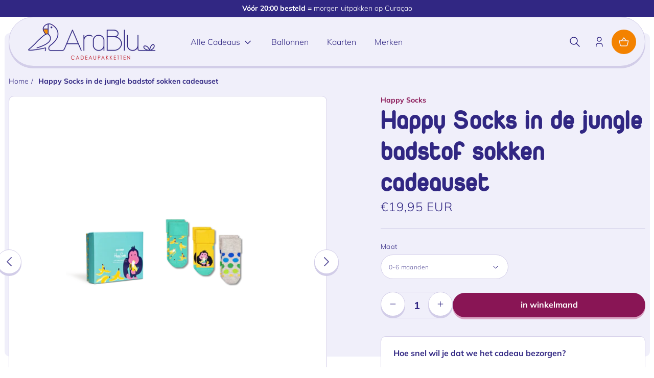

--- FILE ---
content_type: text/html; charset=utf-8
request_url: https://arablu.gifts/products/happy-socks-in-de-jungle-badstof-sokken-cadeauset
body_size: 150356
content:
<!doctype html>
  <html class="no-js" lang="nl">
    <head>
      <meta charset="utf-8">
      <meta http-equiv="X-UA-Compatible" content="IE=edge">
      <meta name="viewport" content="width=device-width,initial-scale=1">
      <meta name="theme-color" content="">
      <link rel="canonical" href="https://arablu.gifts/products/happy-socks-in-de-jungle-badstof-sokken-cadeauset">
      <link rel="preconnect" href="https://cdn.shopify.com" crossorigin><link rel="icon" type="image/png" href="//arablu.gifts/cdn/shop/files/Arablu_RGB_icoon.png?crop=center&height=32&v=1661046486&width=32"><link rel="preconnect" href="https://fonts.shopifycdn.com" crossorigin><title>
        Happy Socks in de jungle badstof sokken cadeauset
 &ndash; Arablu</title>
  
      
        <meta name="description" content="Happy Socks 3-Pack In The Jungle Terry Sokken Cadeauset - maat 0-6M Verras de kleine met Happy Socks! Deze vrolijke Giftbox met aapjes en bananen is perfect voor kids die van alles ontdekken. Een ideaal en kleurrijk cadeau voor een kleine.    Productinformatie 3 paar sokken met Jungle design, in een vrolijke giftbox Ge">
      
      <script src="https://cdnjs.cloudflare.com/ajax/libs/jquery/3.7.1/jquery.min.js" integrity="sha512-v2CJ7UaYy4JwqLDIrZUI/4hqeoQieOmAZNXBeQyjo21dadnwR+8ZaIJVT8EE2iyI61OV8e6M8PP2/4hpQINQ/g==" crossorigin="anonymous" referrerpolicy="no-referrer"></script>
  
      

<meta property="og:site_name" content="Arablu">
<meta property="og:url" content="https://arablu.gifts/products/happy-socks-in-de-jungle-badstof-sokken-cadeauset">
<meta property="og:title" content="Happy Socks in de jungle badstof sokken cadeauset">
<meta property="og:type" content="product">
<meta property="og:description" content="Happy Socks 3-Pack In The Jungle Terry Sokken Cadeauset - maat 0-6M Verras de kleine met Happy Socks! Deze vrolijke Giftbox met aapjes en bananen is perfect voor kids die van alles ontdekken. Een ideaal en kleurrijk cadeau voor een kleine.    Productinformatie 3 paar sokken met Jungle design, in een vrolijke giftbox Ge"><meta property="og:image" content="http://arablu.gifts/cdn/shop/products/image_c2692ea5-692d-4c4c-b632-643657bc7ef6.jpg?v=1678475199">
  <meta property="og:image:secure_url" content="https://arablu.gifts/cdn/shop/products/image_c2692ea5-692d-4c4c-b632-643657bc7ef6.jpg?v=1678475199">
  <meta property="og:image:width" content="1200">
  <meta property="og:image:height" content="1200"><meta property="og:price:amount" content="19,95">
  <meta property="og:price:currency" content="EUR"><meta name="twitter:card" content="summary_large_image">
<meta name="twitter:title" content="Happy Socks in de jungle badstof sokken cadeauset">
<meta name="twitter:description" content="Happy Socks 3-Pack In The Jungle Terry Sokken Cadeauset - maat 0-6M Verras de kleine met Happy Socks! Deze vrolijke Giftbox met aapjes en bananen is perfect voor kids die van alles ontdekken. Een ideaal en kleurrijk cadeau voor een kleine.    Productinformatie 3 paar sokken met Jungle design, in een vrolijke giftbox Ge">
      <link rel="preload" as="font" href="//arablu.gifts/cdn/shop/t/38/assets/duepuntozero.woff2?v=180666114961740596911736015286" type="font/woff2" crossorigin>
<link rel="preload" as="font" href="//arablu.gifts/cdn/shop/t/38/assets/duepuntozero.woff?v=170843496563964301311736015286" type="font/woff" crossorigin>
<link rel="preload" as="font" href="//arablu.gifts/cdn/shop/t/38/assets/the-bouquet-list.woff2?v=123462941308254053831736015286" type="font/woff2" crossorigin>
<link rel="preload" as="font" href="//arablu.gifts/cdn/shop/t/38/assets/the-bouquet-list.woff?v=3567438180767489901736015286" type="font/woff" crossorigin>

<style>
  @font-face {
    font-family:"Duepuntozero";
    src:
        url("//arablu.gifts/cdn/shop/t/38/assets/duepuntozero.woff2?v=180666114961740596911736015286") format("woff2"),
        url("//arablu.gifts/cdn/shop/t/38/assets/duepuntozero.woff?v=170843496563964301311736015286") format("woff");
    font-display:swap;
    font-style:normal;
    font-weight:400;
  }
  @font-face {
    font-family:"The Bouquet List";
    src:
        url("//arablu.gifts/cdn/shop/t/38/assets/the-bouquet-list.woff2?v=123462941308254053831736015286") format("woff2"),
        url("//arablu.gifts/cdn/shop/t/38/assets/the-bouquet-list.woff?v=3567438180767489901736015286") format("woff");
    font-display:swap;
    font-style:normal;
    font-weight:400;
  }
</style>
  
      <script src="//arablu.gifts/cdn/shop/t/38/assets/global.js?v=150128828032912999061736015286" defer="defer"></script>
      <script src="//arablu.gifts/cdn/shop/t/38/assets/theme.js?v=142368674844590462621736015286" defer="defer"></script>
      <style>.spf-filter-loading #gf-products > *:not(.spf-product--skeleton), .spf-filter-loading [data-globo-filter-items] > *:not(.spf-product--skeleton){visibility: hidden; opacity: 0}</style>
<link rel="preconnect" href="https://filter-en.globosoftware.net" />
<script>
  document.getElementsByTagName('html')[0].classList.add('spf-filter-loading');
  window.addEventListener("globoFilterRenderCompleted",function(e){document.getElementsByTagName('html')[0].classList.remove('spf-filter-loading')})
  window.sortByRelevance = false;
  window.moneyFormat = "€{{amount_with_comma_separator}}";
  window.GloboMoneyFormat = "€{{amount_with_comma_separator}}";
  window.GloboMoneyWithCurrencyFormat = "€{{amount_with_comma_separator}} EUR";
  window.filterPriceRate = 1;
  window.filterPriceAdjustment = 1;

  window.shopCurrency = "EUR";
  window.currentCurrency = "EUR";

  window.isMultiCurrency = false;
  window.globoFilterAssetsUrl = '//arablu.gifts/cdn/shop/t/38/assets/';
  window.assetsUrl = '//arablu.gifts/cdn/shop/t/38/assets/';
  window.filesUrl = '//arablu.gifts/cdn/shop/files/';
  var page_id = 0;
  var globo_filters_json = {"default":0,"600615715143":1241}
  var GloboFilterConfig = {
    api: {
      filterUrl: "https://filter-en.globosoftware.net/filter",
      searchUrl: "https://filter-en.globosoftware.net/search",
      url: "https://filter-en.globosoftware.net",
    },
    shop: {
      name: "Arablu",
      url: "https://arablu.gifts",
      domain: "arablu-shop.myshopify.com",
      is_multicurrency: false,
      currency: "EUR",
      cur_currency: "EUR",
      cur_locale: "nl",
      cur_country: "NL",
      locale: "nl",
      root_url: "",
      country_code: "NL",
      product_image: {width: 360, height: 504},
      no_image_url: "https://cdn.shopify.com/s/images/themes/product-1.png",
      themeStoreId: 0,
      swatches:  [],
      newUrlStruct: true,
      translation: {"default":{"search":{"suggestions":"Suggestions","collections":"Collections","pages":"Pages","product":"Product","products":"Products","view_all":"Search for","view_all_products":"View all products","not_found":"Sorry, nothing found for","product_not_found":"No products were found","no_result_keywords_suggestions_title":"Popular searches","no_result_products_suggestions_title":"However, You may like","zero_character_keywords_suggestions_title":"Suggestions","zero_character_popular_searches_title":"Popular searches","zero_character_products_suggestions_title":"Trending products"},"form":{"heading":"Search products","select":"-- Select --","search":"Search","submit":"Search","clear":"Clear"},"filter":{"filter_by":"Filter By","clear_all":"Clear All","view":"View","clear":"Clear","in_stock":"In Stock","out_of_stock":"Out of Stock","ready_to_ship":"Ready to ship","search":"Search options","choose_values":"Choose values"},"sort":{"sort_by":"Sort By","manually":"Featured","availability_in_stock_first":"Availability","relevance":"Relevance","best_selling":"Best Selling","alphabetically_a_z":"Alphabetically, A-Z","alphabetically_z_a":"Alphabetically, Z-A","price_low_to_high":"Price, low to high","price_high_to_low":"Price, high to low","date_new_to_old":"Date, new to old","date_old_to_new":"Date, old to new","sale_off":"% Sale off"},"product":{"add_to_cart":"Add to cart","unavailable":"Unavailable","sold_out":"Sold out","sale":"Sale","load_more":"Load more","limit":"Show","search":"Search products","no_results":"Sorry, there are no products in this collection"}}},
      redirects: null,
      images: [],
      settings: {"time":"","show_shipping_cost":false,"cart_collection":"banana-socks","characters":500,"card_collection":"kaartje-naar-curacao","image_ratio":"square","show_secondary_image":false,"add_image_padding":false,"show_image_outline":true,"show_vendor":true,"show_rating":false,"page_width":1375,"outer_margin":17,"colors_solid_button_labels":"#FFFFFF","colors_accent_1":"#891555","colors_accent_2":"#d9a3c2","colors_cta":"#f38200","colors_text":"#312783","colors_background_1":"#FFFFFF","colors_background_2":"#f0effa","colors_background_3":"#D2CDE8","colors_background_4":"#16123B","type_header_font":{"error":"json not allowed for this object"},"type_body_font":{"error":"json not allowed for this object"},"sale_badge_color_scheme":"accent-2","social_twitter_link":"","social_facebook_link":"https:\/\/www.facebook.com\/AraBlu.gifts","social_pinterest_link":"","social_instagram_link":"https:\/\/www.instagram.com\/arablu.gifts\/","social_tiktok_link":"","social_tumblr_link":"","social_snapchat_link":"","social_youtube_link":"","social_vimeo_link":"","predictive_search_enabled":true,"predictive_search_show_vendor":false,"predictive_search_show_price":true,"favicon":"\/\/arablu.gifts\/cdn\/shop\/files\/Arablu_RGB_icoon.png?v=1661046486","currency_code_enabled":true,"checkout_header_image":"\/\/arablu.gifts\/cdn\/shop\/files\/JJC0018_eb04b7d0-d90c-47ef-b822-2b8664d166ff.jpg?v=1662750071","checkout_logo_image":"\/\/arablu.gifts\/cdn\/shop\/files\/Arablu_RGB_icoon.png?v=1661046486","checkout_logo_position":"left","checkout_logo_size":"large","checkout_body_background_color":"#D2CDE8","checkout_input_background_color_mode":"white","checkout_sidebar_background_color":"#f0effa","checkout_heading_font":"-apple-system, BlinkMacSystemFont, 'Segoe UI', Roboto, Helvetica, Arial, sans-serif, 'Apple Color Emoji', 'Segoe UI Emoji', 'Segoe UI Symbol'","checkout_body_font":"-apple-system, BlinkMacSystemFont, 'Segoe UI', Roboto, Helvetica, Arial, sans-serif, 'Apple Color Emoji', 'Segoe UI Emoji', 'Segoe UI Symbol'","checkout_accent_color":"#312783","checkout_button_color":"#891555","checkout_error_color":"#be1622","colors_outline_button_labels":"#121212","cart_type":"page","customer_layout":"customer_area"},
      separate_options: null,
      home_filter: false,
      page: "product",
      cache: true,
      layout: "app"
    },
    taxes: null,
    special_countries: null,
    adjustments: null,

    year_make_model: {
      id: null
    },
    filter: {
      id: globo_filters_json[page_id] || globo_filters_json['default'] || 0,
      layout: 2,
      showCount: true,
      isLoadMore: 1,
      filter_on_search_page: true
    },
    search:{
      enable: true,
      zero_character_suggestion: false,
      layout: 1,
    },
    collection: {
      id:0,
      handle:'',
      sort: 'best-selling',
      tags: null,
      vendor: null,
      type: null,
      term: null,
      limit: 24,
      products_count: 0,
      excludeTags: null
    },
    customer: false,
    selector: {
      sortBy: '.collection-sorting',
      pagination: '.pagination:first, .paginate:first, .pagination-custom:first, #pagination:first, #gf_pagination_wrap',
      products: '.grid.grid-collage'
    }
  };

</script>
<script defer src="//arablu.gifts/cdn/shop/t/38/assets/v5.globo.filter.lib.js?v=2691752490926882251736015286"></script>

<link rel="preload stylesheet" href="//arablu.gifts/cdn/shop/t/38/assets/v5.globo.search.css?v=36178431668889589591736015286" as="style">




<script>window.performance && window.performance.mark && window.performance.mark('shopify.content_for_header.start');</script><meta name="facebook-domain-verification" content="oj2kn8khqlarik0mbvu1ojdx8i6ht1">
<meta id="shopify-digital-wallet" name="shopify-digital-wallet" content="/64198246616/digital_wallets/dialog">
<link rel="alternate" hreflang="x-default" href="https://arablu.gifts/products/happy-socks-in-de-jungle-badstof-sokken-cadeauset">
<link rel="alternate" hreflang="nl" href="https://arablu.gifts/products/happy-socks-in-de-jungle-badstof-sokken-cadeauset">
<link rel="alternate" hreflang="nl-CW" href="https://arablu.gifts/nl-cw/products/happy-socks-in-de-jungle-badstof-sokken-cadeauset">
<link rel="alternate" type="application/json+oembed" href="https://arablu.gifts/products/happy-socks-in-de-jungle-badstof-sokken-cadeauset.oembed">
<script async="async" src="/checkouts/internal/preloads.js?locale=nl-NL"></script>
<script id="shopify-features" type="application/json">{"accessToken":"0824dad9e055b83b63ec1a315612fbb6","betas":["rich-media-storefront-analytics"],"domain":"arablu.gifts","predictiveSearch":true,"shopId":64198246616,"locale":"nl"}</script>
<script>var Shopify = Shopify || {};
Shopify.shop = "arablu-shop.myshopify.com";
Shopify.locale = "nl";
Shopify.currency = {"active":"EUR","rate":"1.0"};
Shopify.country = "NL";
Shopify.theme = {"name":" AraBlu | 23-8-2024 | Standaard Edition","id":176109224263,"schema_name":"Arablu","schema_version":"0.1.0","theme_store_id":null,"role":"main"};
Shopify.theme.handle = "null";
Shopify.theme.style = {"id":null,"handle":null};
Shopify.cdnHost = "arablu.gifts/cdn";
Shopify.routes = Shopify.routes || {};
Shopify.routes.root = "/";</script>
<script type="module">!function(o){(o.Shopify=o.Shopify||{}).modules=!0}(window);</script>
<script>!function(o){function n(){var o=[];function n(){o.push(Array.prototype.slice.apply(arguments))}return n.q=o,n}var t=o.Shopify=o.Shopify||{};t.loadFeatures=n(),t.autoloadFeatures=n()}(window);</script>
<script id="shop-js-analytics" type="application/json">{"pageType":"product"}</script>
<script defer="defer" async type="module" src="//arablu.gifts/cdn/shopifycloud/shop-js/modules/v2/client.init-shop-cart-sync_6EKkpqRI.nl.esm.js"></script>
<script defer="defer" async type="module" src="//arablu.gifts/cdn/shopifycloud/shop-js/modules/v2/chunk.common_3amyFQVI.esm.js"></script>
<script type="module">
  await import("//arablu.gifts/cdn/shopifycloud/shop-js/modules/v2/client.init-shop-cart-sync_6EKkpqRI.nl.esm.js");
await import("//arablu.gifts/cdn/shopifycloud/shop-js/modules/v2/chunk.common_3amyFQVI.esm.js");

  window.Shopify.SignInWithShop?.initShopCartSync?.({"fedCMEnabled":true,"windoidEnabled":true});

</script>
<script>(function() {
  var isLoaded = false;
  function asyncLoad() {
    if (isLoaded) return;
    isLoaded = true;
    var urls = ["https:\/\/chimpstatic.com\/mcjs-connected\/js\/users\/c36832af7ddb4270d6fbd47a0\/e263fd8f06cf89919c7ae2d72.js?shop=arablu-shop.myshopify.com","https:\/\/arablu-shop.myshopify.com\/apps\/delivery\/delivery_coder.js?t=1711784864.0198\u0026n=859794961\u0026shop=arablu-shop.myshopify.com","https:\/\/cdn.shopify.com\/s\/files\/1\/0641\/9824\/6616\/t\/28\/assets\/booster_eu_cookie_64198246616.js?v=1682693103\u0026shop=arablu-shop.myshopify.com","\/\/cdn.shopify.com\/proxy\/c720a3b9d9e58d858bcea9cda988b0232c70c8beaf2a201fceee27a141c6f3ff\/bucket.useifsapp.com\/theme-files-min\/js\/ifs-script-tag-min.js?v=2\u0026shop=arablu-shop.myshopify.com\u0026sp-cache-control=cHVibGljLCBtYXgtYWdlPTkwMA"];
    for (var i = 0; i < urls.length; i++) {
      var s = document.createElement('script');
      s.type = 'text/javascript';
      s.async = true;
      s.src = urls[i];
      var x = document.getElementsByTagName('script')[0];
      x.parentNode.insertBefore(s, x);
    }
  };
  if(window.attachEvent) {
    window.attachEvent('onload', asyncLoad);
  } else {
    window.addEventListener('load', asyncLoad, false);
  }
})();</script>
<script id="__st">var __st={"a":64198246616,"offset":3600,"reqid":"b6451042-447b-4cb1-9186-01161cc2f143-1768546564","pageurl":"arablu.gifts\/products\/happy-socks-in-de-jungle-badstof-sokken-cadeauset","u":"66dbd5c2fbdd","p":"product","rtyp":"product","rid":8340517847367};</script>
<script>window.ShopifyPaypalV4VisibilityTracking = true;</script>
<script id="form-persister">!function(){'use strict';const t='contact',e='new_comment',n=[[t,t],['blogs',e],['comments',e],[t,'customer']],o='password',r='form_key',c=['recaptcha-v3-token','g-recaptcha-response','h-captcha-response',o],s=()=>{try{return window.sessionStorage}catch{return}},i='__shopify_v',u=t=>t.elements[r],a=function(){const t=[...n].map((([t,e])=>`form[action*='/${t}']:not([data-nocaptcha='true']) input[name='form_type'][value='${e}']`)).join(',');var e;return e=t,()=>e?[...document.querySelectorAll(e)].map((t=>t.form)):[]}();function m(t){const e=u(t);a().includes(t)&&(!e||!e.value)&&function(t){try{if(!s())return;!function(t){const e=s();if(!e)return;const n=u(t);if(!n)return;const o=n.value;o&&e.removeItem(o)}(t);const e=Array.from(Array(32),(()=>Math.random().toString(36)[2])).join('');!function(t,e){u(t)||t.append(Object.assign(document.createElement('input'),{type:'hidden',name:r})),t.elements[r].value=e}(t,e),function(t,e){const n=s();if(!n)return;const r=[...t.querySelectorAll(`input[type='${o}']`)].map((({name:t})=>t)),u=[...c,...r],a={};for(const[o,c]of new FormData(t).entries())u.includes(o)||(a[o]=c);n.setItem(e,JSON.stringify({[i]:1,action:t.action,data:a}))}(t,e)}catch(e){console.error('failed to persist form',e)}}(t)}const f=t=>{if('true'===t.dataset.persistBound)return;const e=function(t,e){const n=function(t){return'function'==typeof t.submit?t.submit:HTMLFormElement.prototype.submit}(t).bind(t);return function(){let t;return()=>{t||(t=!0,(()=>{try{e(),n()}catch(t){(t=>{console.error('form submit failed',t)})(t)}})(),setTimeout((()=>t=!1),250))}}()}(t,(()=>{m(t)}));!function(t,e){if('function'==typeof t.submit&&'function'==typeof e)try{t.submit=e}catch{}}(t,e),t.addEventListener('submit',(t=>{t.preventDefault(),e()})),t.dataset.persistBound='true'};!function(){function t(t){const e=(t=>{const e=t.target;return e instanceof HTMLFormElement?e:e&&e.form})(t);e&&m(e)}document.addEventListener('submit',t),document.addEventListener('DOMContentLoaded',(()=>{const e=a();for(const t of e)f(t);var n;n=document.body,new window.MutationObserver((t=>{for(const e of t)if('childList'===e.type&&e.addedNodes.length)for(const t of e.addedNodes)1===t.nodeType&&'FORM'===t.tagName&&a().includes(t)&&f(t)})).observe(n,{childList:!0,subtree:!0,attributes:!1}),document.removeEventListener('submit',t)}))}()}();</script>
<script integrity="sha256-4kQ18oKyAcykRKYeNunJcIwy7WH5gtpwJnB7kiuLZ1E=" data-source-attribution="shopify.loadfeatures" defer="defer" src="//arablu.gifts/cdn/shopifycloud/storefront/assets/storefront/load_feature-a0a9edcb.js" crossorigin="anonymous"></script>
<script data-source-attribution="shopify.dynamic_checkout.dynamic.init">var Shopify=Shopify||{};Shopify.PaymentButton=Shopify.PaymentButton||{isStorefrontPortableWallets:!0,init:function(){window.Shopify.PaymentButton.init=function(){};var t=document.createElement("script");t.src="https://arablu.gifts/cdn/shopifycloud/portable-wallets/latest/portable-wallets.nl.js",t.type="module",document.head.appendChild(t)}};
</script>
<script data-source-attribution="shopify.dynamic_checkout.buyer_consent">
  function portableWalletsHideBuyerConsent(e){var t=document.getElementById("shopify-buyer-consent"),n=document.getElementById("shopify-subscription-policy-button");t&&n&&(t.classList.add("hidden"),t.setAttribute("aria-hidden","true"),n.removeEventListener("click",e))}function portableWalletsShowBuyerConsent(e){var t=document.getElementById("shopify-buyer-consent"),n=document.getElementById("shopify-subscription-policy-button");t&&n&&(t.classList.remove("hidden"),t.removeAttribute("aria-hidden"),n.addEventListener("click",e))}window.Shopify?.PaymentButton&&(window.Shopify.PaymentButton.hideBuyerConsent=portableWalletsHideBuyerConsent,window.Shopify.PaymentButton.showBuyerConsent=portableWalletsShowBuyerConsent);
</script>
<script data-source-attribution="shopify.dynamic_checkout.cart.bootstrap">document.addEventListener("DOMContentLoaded",(function(){function t(){return document.querySelector("shopify-accelerated-checkout-cart, shopify-accelerated-checkout")}if(t())Shopify.PaymentButton.init();else{new MutationObserver((function(e,n){t()&&(Shopify.PaymentButton.init(),n.disconnect())})).observe(document.body,{childList:!0,subtree:!0})}}));
</script>
<script id="sections-script" data-sections="main-product,product-recommendations,footer" defer="defer" src="//arablu.gifts/cdn/shop/t/38/compiled_assets/scripts.js?12323"></script>
<script>window.performance && window.performance.mark && window.performance.mark('shopify.content_for_header.end');</script>

  
      <style data-shopify>
        @font-face {
  font-family: Muli;
  font-weight: 300;
  font-style: normal;
  font-display: swap;
  src: url("//arablu.gifts/cdn/fonts/muli/muli_n3.eb26389ceb64d8e291e0e54b7062f20e7b222f9d.woff2") format("woff2"),
       url("//arablu.gifts/cdn/fonts/muli/muli_n3.6d84e73a633f80b55aef7c219f353299136e4671.woff") format("woff");
}

        @font-face {
  font-family: Muli;
  font-weight: 900;
  font-style: normal;
  font-display: swap;
  src: url("//arablu.gifts/cdn/fonts/muli/muli_n9.7d66dc53f2718d25858080de2e0ed540c07d1bad.woff2") format("woff2"),
       url("//arablu.gifts/cdn/fonts/muli/muli_n9.73693cff699117abf881b7381fb75f2bb2c48ced.woff") format("woff");
}

        @font-face {
  font-family: Muli;
  font-weight: 700;
  font-style: normal;
  font-display: swap;
  src: url("//arablu.gifts/cdn/fonts/muli/muli_n7.c8c44d0404947d89610714223e630c4cbe005587.woff2") format("woff2"),
       url("//arablu.gifts/cdn/fonts/muli/muli_n7.4cbcffea6175d46b4d67e9408244a5b38c2ac568.woff") format("woff");
}

        @font-face {
  font-family: Assistant;
  font-weight: 400;
  font-style: normal;
  font-display: swap;
  src: url("//arablu.gifts/cdn/fonts/assistant/assistant_n4.9120912a469cad1cc292572851508ca49d12e768.woff2") format("woff2"),
       url("//arablu.gifts/cdn/fonts/assistant/assistant_n4.6e9875ce64e0fefcd3f4446b7ec9036b3ddd2985.woff") format("woff");
}

  
        :root {
          --font-body-family: Muli, sans-serif;
          --font-body-style: normal;
          --font-body-weight: 300;
  
          --font-heading-family: 'Duepuntozero', sans-serif;
          --font-alternative-family: 'Duepuntozero', sans-serif;
          --font-heading-style: normal;
          --font-heading-weight: 300;
  
          --color-base-text: 49, 39, 131;
          --color-base-background-1: 255, 255, 255;
          --color-base-background-2: 240, 239, 250;
          --color-base-background-3: 210, 205, 232;
          --color-base-background-4: 22, 18, 59;
          --color-base-solid-button-labels: 255, 255, 255;
          --color-base-accent-1: 137, 21, 85;
          --color-base-accent-2: 217, 163, 194;
          --color-base-cta: 243, 130, 0;
          --color-link: var(--color-base-cta);
          --color-border: var(--color-base-background-3);
          --payment-terms-background-color: #FFFFFF;
          --page-width: 137rem;
          --base-page-width: 137rem;
          --outer-margin: 1.7rem;
          --page-width-margin: var(--outer-margin);
        }
  
        *,
        *::before,
        *::after {
          box-sizing: inherit;
        }
  
        html {
          box-sizing: border-box;
          font-size: 62.5%;
          height: 100%;
        }
  
        body {
          display: grid;
          grid-template-rows: auto auto 1fr auto;
          grid-template-columns: 100%;
          min-height: 100%;
          margin: 0;
          font-size: 1.6rem;
          line-height: 1.8;
          font-family: var(--font-body-family);
          font-style: var(--font-body-style);
          font-weight: var(--font-body-weight);
        }
      </style>
  
      <link href="//arablu.gifts/cdn/shop/t/38/assets/theme.css?v=137962423914147131241736015286" rel="stylesheet" type="text/css" media="all" />
<link rel="preload" as="font" href="//arablu.gifts/cdn/fonts/muli/muli_n3.eb26389ceb64d8e291e0e54b7062f20e7b222f9d.woff2" type="font/woff2" crossorigin><link rel="preload" as="font" href="//arablu.gifts/cdn/fonts/assistant/assistant_n4.9120912a469cad1cc292572851508ca49d12e768.woff2" type="font/woff2" crossorigin><link rel="stylesheet" href="//arablu.gifts/cdn/shop/t/38/assets/component-predictive-search.css?v=176997392902203537361736015286" media="print" onload="this.media='all'"><script>document.documentElement.className = document.documentElement.className.replace('no-js', 'js');</script>
    <style type='text/css'>
    :root {--delivery-country-image-url:url("https://dc.codericp.com/delivery/code_f.png");}
    .icon-ad_f{background-image:var(--delivery-country-image-url);background-position:0 0;width:20px;height:12px}.icon-ae_f{background-image:var(--delivery-country-image-url);background-position:-21px 0;width:20px;height:12px}.icon-af_f{background-image:var(--delivery-country-image-url);background-position:0 -13px;width:20px;height:12px}.icon-ag_f{background-image:var(--delivery-country-image-url);background-position:-21px -13px;width:20px;height:12px}.icon-ai_f{background-image:var(--delivery-country-image-url);background-position:0 -26px;width:20px;height:12px}.icon-al_f{background-image:var(--delivery-country-image-url);background-position:-21px -26px;width:20px;height:12px}.icon-am_f{background-image:var(--delivery-country-image-url);background-position:-42px 0;width:20px;height:12px}.icon-ao_f{background-image:var(--delivery-country-image-url);background-position:-42px -13px;width:20px;height:12px}.icon-aq_f{background-image:var(--delivery-country-image-url);background-position:-42px -26px;width:20px;height:12px}.icon-ar_f{background-image:var(--delivery-country-image-url);background-position:0 -39px;width:20px;height:12px}.icon-as_f{background-image:var(--delivery-country-image-url);background-position:-21px -39px;width:20px;height:12px}.icon-at_f{background-image:var(--delivery-country-image-url);background-position:-42px -39px;width:20px;height:12px}.icon-au_f{background-image:var(--delivery-country-image-url);background-position:-63px 0;width:20px;height:12px}.icon-aw_f{background-image:var(--delivery-country-image-url);background-position:-63px -13px;width:20px;height:12px}.icon-ax_f{background-image:var(--delivery-country-image-url);background-position:-63px -26px;width:20px;height:12px}.icon-az_f{background-image:var(--delivery-country-image-url);background-position:-63px -39px;width:20px;height:12px}.icon-ba_f{background-image:var(--delivery-country-image-url);background-position:0 -52px;width:20px;height:12px}.icon-bb_f{background-image:var(--delivery-country-image-url);background-position:-21px -52px;width:20px;height:12px}.icon-bd_f{background-image:var(--delivery-country-image-url);background-position:-42px -52px;width:20px;height:12px}.icon-be_f{background-image:var(--delivery-country-image-url);background-position:-63px -52px;width:20px;height:12px}.icon-bf_f{background-image:var(--delivery-country-image-url);background-position:0 -65px;width:20px;height:12px}.icon-bg_f{background-image:var(--delivery-country-image-url);background-position:-21px -65px;width:20px;height:12px}.icon-bh_f{background-image:var(--delivery-country-image-url);background-position:-42px -65px;width:20px;height:12px}.icon-bi_f{background-image:var(--delivery-country-image-url);background-position:-63px -65px;width:20px;height:12px}.icon-bj_f{background-image:var(--delivery-country-image-url);background-position:-84px 0;width:20px;height:12px}.icon-bl_f{background-image:var(--delivery-country-image-url);background-position:-84px -13px;width:20px;height:12px}.icon-bm_f{background-image:var(--delivery-country-image-url);background-position:-84px -26px;width:20px;height:12px}.icon-bn_f{background-image:var(--delivery-country-image-url);background-position:-84px -39px;width:20px;height:12px}.icon-bo_f{background-image:var(--delivery-country-image-url);background-position:-84px -52px;width:20px;height:12px}.icon-bq_f{background-image:var(--delivery-country-image-url);background-position:-84px -65px;width:20px;height:12px}.icon-br_f{background-image:var(--delivery-country-image-url);background-position:0 -78px;width:20px;height:12px}.icon-bs_f{background-image:var(--delivery-country-image-url);background-position:-21px -78px;width:20px;height:12px}.icon-bt_f{background-image:var(--delivery-country-image-url);background-position:-42px -78px;width:20px;height:12px}.icon-bv_f{background-image:var(--delivery-country-image-url);background-position:-63px -78px;width:20px;height:12px}.icon-bw_f{background-image:var(--delivery-country-image-url);background-position:-84px -78px;width:20px;height:12px}.icon-by_f{background-image:var(--delivery-country-image-url);background-position:0 -91px;width:20px;height:12px}.icon-bz_f{background-image:var(--delivery-country-image-url);background-position:-21px -91px;width:20px;height:12px}.icon-ca_f{background-image:var(--delivery-country-image-url);background-position:-42px -91px;width:20px;height:12px}.icon-cc_f{background-image:var(--delivery-country-image-url);background-position:-63px -91px;width:20px;height:12px}.icon-cd_f{background-image:var(--delivery-country-image-url);background-position:-84px -91px;width:20px;height:12px}.icon-cf_f{background-image:var(--delivery-country-image-url);background-position:-105px 0;width:20px;height:12px}.icon-cg_f{background-image:var(--delivery-country-image-url);background-position:-105px -13px;width:20px;height:12px}.icon-ch_f{background-image:var(--delivery-country-image-url);background-position:-105px -26px;width:20px;height:12px}.icon-ci_f{background-image:var(--delivery-country-image-url);background-position:-105px -39px;width:20px;height:12px}.icon-ck_f{background-image:var(--delivery-country-image-url);background-position:-105px -52px;width:20px;height:12px}.icon-cl_f{background-image:var(--delivery-country-image-url);background-position:-105px -65px;width:20px;height:12px}.icon-cm_f{background-image:var(--delivery-country-image-url);background-position:-105px -78px;width:20px;height:12px}.icon-cn_f{background-image:var(--delivery-country-image-url);background-position:-105px -91px;width:20px;height:12px}.icon-co_f{background-image:var(--delivery-country-image-url);background-position:0 -104px;width:20px;height:12px}.icon-cr_f{background-image:var(--delivery-country-image-url);background-position:-21px -104px;width:20px;height:12px}.icon-cu_f{background-image:var(--delivery-country-image-url);background-position:-42px -104px;width:20px;height:12px}.icon-cv_f{background-image:var(--delivery-country-image-url);background-position:-63px -104px;width:20px;height:12px}.icon-cw_f{background-image:var(--delivery-country-image-url);background-position:-84px -104px;width:20px;height:12px}.icon-cx_f{background-image:var(--delivery-country-image-url);background-position:-105px -104px;width:20px;height:12px}.icon-cy_f{background-image:var(--delivery-country-image-url);background-position:-126px 0;width:20px;height:12px}.icon-cz_f{background-image:var(--delivery-country-image-url);background-position:-126px -13px;width:20px;height:12px}.icon-de_f{background-image:var(--delivery-country-image-url);background-position:-126px -26px;width:20px;height:12px}.icon-dj_f{background-image:var(--delivery-country-image-url);background-position:-126px -39px;width:20px;height:12px}.icon-dk_f{background-image:var(--delivery-country-image-url);background-position:-126px -52px;width:20px;height:12px}.icon-dm_f{background-image:var(--delivery-country-image-url);background-position:-126px -65px;width:20px;height:12px}.icon-do_f{background-image:var(--delivery-country-image-url);background-position:-126px -78px;width:20px;height:12px}.icon-dz_f{background-image:var(--delivery-country-image-url);background-position:-126px -91px;width:20px;height:12px}.icon-ec_f{background-image:var(--delivery-country-image-url);background-position:-126px -104px;width:20px;height:12px}.icon-ee_f{background-image:var(--delivery-country-image-url);background-position:0 -117px;width:20px;height:12px}.icon-eg_f{background-image:var(--delivery-country-image-url);background-position:-21px -117px;width:20px;height:12px}.icon-eh_f{background-image:var(--delivery-country-image-url);background-position:-42px -117px;width:20px;height:12px}.icon-er_f{background-image:var(--delivery-country-image-url);background-position:-63px -117px;width:20px;height:12px}.icon-es_f{background-image:var(--delivery-country-image-url);background-position:-84px -117px;width:20px;height:12px}.icon-et_f{background-image:var(--delivery-country-image-url);background-position:-105px -117px;width:20px;height:12px}.icon-fi_f{background-image:var(--delivery-country-image-url);background-position:-126px -117px;width:20px;height:12px}.icon-fj_f{background-image:var(--delivery-country-image-url);background-position:0 -130px;width:20px;height:12px}.icon-fk_f{background-image:var(--delivery-country-image-url);background-position:-21px -130px;width:20px;height:12px}.icon-fm_f{background-image:var(--delivery-country-image-url);background-position:-42px -130px;width:20px;height:12px}.icon-fo_f{background-image:var(--delivery-country-image-url);background-position:-63px -130px;width:20px;height:12px}.icon-fr_f{background-image:var(--delivery-country-image-url);background-position:-84px -130px;width:20px;height:12px}.icon-ga_f{background-image:var(--delivery-country-image-url);background-position:-105px -130px;width:20px;height:12px}.icon-gb_f{background-image:var(--delivery-country-image-url);background-position:-126px -130px;width:20px;height:12px}.icon-gd_f{background-image:var(--delivery-country-image-url);background-position:-147px 0;width:20px;height:12px}.icon-ge_f{background-image:var(--delivery-country-image-url);background-position:-147px -13px;width:20px;height:12px}.icon-gf_f{background-image:var(--delivery-country-image-url);background-position:-147px -26px;width:20px;height:12px}.icon-gg_f{background-image:var(--delivery-country-image-url);background-position:-147px -39px;width:20px;height:12px}.icon-gh_f{background-image:var(--delivery-country-image-url);background-position:-147px -52px;width:20px;height:12px}.icon-gi_f{background-image:var(--delivery-country-image-url);background-position:-147px -65px;width:20px;height:12px}.icon-gl_f{background-image:var(--delivery-country-image-url);background-position:-147px -78px;width:20px;height:12px}.icon-gm_f{background-image:var(--delivery-country-image-url);background-position:-147px -91px;width:20px;height:12px}.icon-gn_f{background-image:var(--delivery-country-image-url);background-position:-147px -104px;width:20px;height:12px}.icon-gp_f{background-image:var(--delivery-country-image-url);background-position:-147px -117px;width:20px;height:12px}.icon-gq_f{background-image:var(--delivery-country-image-url);background-position:-147px -130px;width:20px;height:12px}.icon-gr_f{background-image:var(--delivery-country-image-url);background-position:0 -143px;width:20px;height:12px}.icon-gs_f{background-image:var(--delivery-country-image-url);background-position:-21px -143px;width:20px;height:12px}.icon-gt_f{background-image:var(--delivery-country-image-url);background-position:-42px -143px;width:20px;height:12px}.icon-gu_f{background-image:var(--delivery-country-image-url);background-position:-63px -143px;width:20px;height:12px}.icon-gw_f{background-image:var(--delivery-country-image-url);background-position:-84px -143px;width:20px;height:12px}.icon-gy_f{background-image:var(--delivery-country-image-url);background-position:-105px -143px;width:20px;height:12px}.icon-hk_f{background-image:var(--delivery-country-image-url);background-position:-126px -143px;width:20px;height:12px}.icon-hm_f{background-image:var(--delivery-country-image-url);background-position:-147px -143px;width:20px;height:12px}.icon-hn_f{background-image:var(--delivery-country-image-url);background-position:-168px 0;width:20px;height:12px}.icon-hr_f{background-image:var(--delivery-country-image-url);background-position:-168px -13px;width:20px;height:12px}.icon-ht_f{background-image:var(--delivery-country-image-url);background-position:-168px -26px;width:20px;height:12px}.icon-hu_f{background-image:var(--delivery-country-image-url);background-position:-168px -39px;width:20px;height:12px}.icon-id_f{background-image:var(--delivery-country-image-url);background-position:-168px -52px;width:20px;height:12px}.icon-ie_f{background-image:var(--delivery-country-image-url);background-position:-168px -65px;width:20px;height:12px}.icon-il_f{background-image:var(--delivery-country-image-url);background-position:-168px -78px;width:20px;height:12px}.icon-im_f{background-image:var(--delivery-country-image-url);background-position:-168px -91px;width:20px;height:12px}.icon-in_f{background-image:var(--delivery-country-image-url);background-position:-168px -104px;width:20px;height:12px}.icon-io_f{background-image:var(--delivery-country-image-url);background-position:-168px -117px;width:20px;height:12px}.icon-iq_f{background-image:var(--delivery-country-image-url);background-position:-168px -130px;width:20px;height:12px}.icon-ir_f{background-image:var(--delivery-country-image-url);background-position:-168px -143px;width:20px;height:12px}.icon-is_f{background-image:var(--delivery-country-image-url);background-position:0 -156px;width:20px;height:12px}.icon-it_f{background-image:var(--delivery-country-image-url);background-position:-21px -156px;width:20px;height:12px}.icon-je_f{background-image:var(--delivery-country-image-url);background-position:-42px -156px;width:20px;height:12px}.icon-jm_f{background-image:var(--delivery-country-image-url);background-position:-63px -156px;width:20px;height:12px}.icon-jo_f{background-image:var(--delivery-country-image-url);background-position:-84px -156px;width:20px;height:12px}.icon-jp_f{background-image:var(--delivery-country-image-url);background-position:-105px -156px;width:20px;height:12px}.icon-ke_f{background-image:var(--delivery-country-image-url);background-position:-126px -156px;width:20px;height:12px}.icon-kg_f{background-image:var(--delivery-country-image-url);background-position:-147px -156px;width:20px;height:12px}.icon-kh_f{background-image:var(--delivery-country-image-url);background-position:-168px -156px;width:20px;height:12px}.icon-ki_f{background-image:var(--delivery-country-image-url);background-position:0 -169px;width:20px;height:12px}.icon-km_f{background-image:var(--delivery-country-image-url);background-position:-21px -169px;width:20px;height:12px}.icon-kn_f{background-image:var(--delivery-country-image-url);background-position:-42px -169px;width:20px;height:12px}.icon-kp_f{background-image:var(--delivery-country-image-url);background-position:-63px -169px;width:20px;height:12px}.icon-kr_f{background-image:var(--delivery-country-image-url);background-position:-84px -169px;width:20px;height:12px}.icon-kw_f{background-image:var(--delivery-country-image-url);background-position:-105px -169px;width:20px;height:12px}.icon-ky_f{background-image:var(--delivery-country-image-url);background-position:-126px -169px;width:20px;height:12px}.icon-kz_f{background-image:var(--delivery-country-image-url);background-position:-147px -169px;width:20px;height:12px}.icon-la_f{background-image:var(--delivery-country-image-url);background-position:-168px -169px;width:20px;height:12px}.icon-lb_f{background-image:var(--delivery-country-image-url);background-position:-189px 0;width:20px;height:12px}.icon-lc_f{background-image:var(--delivery-country-image-url);background-position:-189px -13px;width:20px;height:12px}.icon-li_f{background-image:var(--delivery-country-image-url);background-position:-189px -26px;width:20px;height:12px}.icon-lk_f{background-image:var(--delivery-country-image-url);background-position:-189px -39px;width:20px;height:12px}.icon-lr_f{background-image:var(--delivery-country-image-url);background-position:-189px -52px;width:20px;height:12px}.icon-ls_f{background-image:var(--delivery-country-image-url);background-position:-189px -65px;width:20px;height:12px}.icon-lt_f{background-image:var(--delivery-country-image-url);background-position:-189px -78px;width:20px;height:12px}.icon-lu_f{background-image:var(--delivery-country-image-url);background-position:-189px -91px;width:20px;height:12px}.icon-lv_f{background-image:var(--delivery-country-image-url);background-position:-189px -104px;width:20px;height:12px}.icon-ly_f{background-image:var(--delivery-country-image-url);background-position:-189px -117px;width:20px;height:12px}.icon-ma_f{background-image:var(--delivery-country-image-url);background-position:-189px -130px;width:20px;height:12px}.icon-mc_f{background-image:var(--delivery-country-image-url);background-position:-189px -143px;width:20px;height:12px}.icon-md_f{background-image:var(--delivery-country-image-url);background-position:-189px -156px;width:20px;height:12px}.icon-me_f{background-image:var(--delivery-country-image-url);background-position:-189px -169px;width:20px;height:12px}.icon-mf_f{background-image:var(--delivery-country-image-url);background-position:0 -182px;width:20px;height:12px}.icon-mg_f{background-image:var(--delivery-country-image-url);background-position:-21px -182px;width:20px;height:12px}.icon-mh_f{background-image:var(--delivery-country-image-url);background-position:-42px -182px;width:20px;height:12px}.icon-mk_f{background-image:var(--delivery-country-image-url);background-position:-63px -182px;width:20px;height:12px}.icon-ml_f{background-image:var(--delivery-country-image-url);background-position:-84px -182px;width:20px;height:12px}.icon-mm_f{background-image:var(--delivery-country-image-url);background-position:-105px -182px;width:20px;height:12px}.icon-mn_f{background-image:var(--delivery-country-image-url);background-position:-126px -182px;width:20px;height:12px}.icon-mo_f{background-image:var(--delivery-country-image-url);background-position:-147px -182px;width:20px;height:12px}.icon-mp_f{background-image:var(--delivery-country-image-url);background-position:-168px -182px;width:20px;height:12px}.icon-mq_f{background-image:var(--delivery-country-image-url);background-position:-189px -182px;width:20px;height:12px}.icon-mr_f{background-image:var(--delivery-country-image-url);background-position:0 -195px;width:20px;height:12px}.icon-ms_f{background-image:var(--delivery-country-image-url);background-position:-21px -195px;width:20px;height:12px}.icon-mt_f{background-image:var(--delivery-country-image-url);background-position:-42px -195px;width:20px;height:12px}.icon-mu_f{background-image:var(--delivery-country-image-url);background-position:-63px -195px;width:20px;height:12px}.icon-mv_f{background-image:var(--delivery-country-image-url);background-position:-84px -195px;width:20px;height:12px}.icon-mw_f{background-image:var(--delivery-country-image-url);background-position:-105px -195px;width:20px;height:12px}.icon-mx_f{background-image:var(--delivery-country-image-url);background-position:-126px -195px;width:20px;height:12px}.icon-my_f{background-image:var(--delivery-country-image-url);background-position:-147px -195px;width:20px;height:12px}.icon-mz_f{background-image:var(--delivery-country-image-url);background-position:-168px -195px;width:20px;height:12px}.icon-na_f{background-image:var(--delivery-country-image-url);background-position:-189px -195px;width:20px;height:12px}.icon-nc_f{background-image:var(--delivery-country-image-url);background-position:-210px 0;width:20px;height:12px}.icon-ne_f{background-image:var(--delivery-country-image-url);background-position:-210px -13px;width:20px;height:12px}.icon-nf_f{background-image:var(--delivery-country-image-url);background-position:-210px -26px;width:20px;height:12px}.icon-ng_f{background-image:var(--delivery-country-image-url);background-position:-210px -39px;width:20px;height:12px}.icon-ni_f{background-image:var(--delivery-country-image-url);background-position:-210px -52px;width:20px;height:12px}.icon-nl_f{background-image:var(--delivery-country-image-url);background-position:-210px -65px;width:20px;height:12px}.icon-no_f{background-image:var(--delivery-country-image-url);background-position:-210px -78px;width:20px;height:12px}.icon-np_f{background-image:var(--delivery-country-image-url);background-position:-210px -91px;width:20px;height:12px}.icon-nr_f{background-image:var(--delivery-country-image-url);background-position:-210px -104px;width:20px;height:12px}.icon-nu_f{background-image:var(--delivery-country-image-url);background-position:-210px -117px;width:20px;height:12px}.icon-nz_f{background-image:var(--delivery-country-image-url);background-position:-210px -130px;width:20px;height:12px}.icon-om_f{background-image:var(--delivery-country-image-url);background-position:-210px -143px;width:20px;height:12px}.icon-pa_f{background-image:var(--delivery-country-image-url);background-position:-210px -156px;width:20px;height:12px}.icon-pe_f{background-image:var(--delivery-country-image-url);background-position:-210px -169px;width:20px;height:12px}.icon-pf_f{background-image:var(--delivery-country-image-url);background-position:-210px -182px;width:20px;height:12px}.icon-pg_f{background-image:var(--delivery-country-image-url);background-position:-210px -195px;width:20px;height:12px}.icon-ph_f{background-image:var(--delivery-country-image-url);background-position:0 -208px;width:20px;height:12px}.icon-pk_f{background-image:var(--delivery-country-image-url);background-position:-21px -208px;width:20px;height:12px}.icon-pl_f{background-image:var(--delivery-country-image-url);background-position:-42px -208px;width:20px;height:12px}.icon-pm_f{background-image:var(--delivery-country-image-url);background-position:-63px -208px;width:20px;height:12px}.icon-pn_f{background-image:var(--delivery-country-image-url);background-position:-84px -208px;width:20px;height:12px}.icon-pr_f{background-image:var(--delivery-country-image-url);background-position:-105px -208px;width:20px;height:12px}.icon-ps_f{background-image:var(--delivery-country-image-url);background-position:-126px -208px;width:20px;height:12px}.icon-pt_f{background-image:var(--delivery-country-image-url);background-position:-147px -208px;width:20px;height:12px}.icon-pw_f{background-image:var(--delivery-country-image-url);background-position:-168px -208px;width:20px;height:12px}.icon-py_f{background-image:var(--delivery-country-image-url);background-position:-189px -208px;width:20px;height:12px}.icon-qa_f{background-image:var(--delivery-country-image-url);background-position:-210px -208px;width:20px;height:12px}.icon-re_f{background-image:var(--delivery-country-image-url);background-position:-231px 0;width:20px;height:12px}.icon-ro_f{background-image:var(--delivery-country-image-url);background-position:-231px -13px;width:20px;height:12px}.icon-rs_f{background-image:var(--delivery-country-image-url);background-position:-231px -26px;width:20px;height:12px}.icon-ru_f{background-image:var(--delivery-country-image-url);background-position:-231px -39px;width:20px;height:12px}.icon-rw_f{background-image:var(--delivery-country-image-url);background-position:-231px -52px;width:20px;height:12px}.icon-sa_f{background-image:var(--delivery-country-image-url);background-position:-231px -65px;width:20px;height:12px}.icon-sb_f{background-image:var(--delivery-country-image-url);background-position:-231px -78px;width:20px;height:12px}.icon-sc_f{background-image:var(--delivery-country-image-url);background-position:-231px -91px;width:20px;height:12px}.icon-sd_f{background-image:var(--delivery-country-image-url);background-position:-231px -104px;width:20px;height:12px}.icon-se_f{background-image:var(--delivery-country-image-url);background-position:-231px -117px;width:20px;height:12px}.icon-sg_f{background-image:var(--delivery-country-image-url);background-position:-231px -130px;width:20px;height:12px}.icon-sh_f{background-image:var(--delivery-country-image-url);background-position:-231px -143px;width:20px;height:12px}.icon-si_f{background-image:var(--delivery-country-image-url);background-position:-231px -156px;width:20px;height:12px}.icon-sj_f{background-image:var(--delivery-country-image-url);background-position:-231px -169px;width:20px;height:12px}.icon-sk_f{background-image:var(--delivery-country-image-url);background-position:-231px -182px;width:20px;height:12px}.icon-sl_f{background-image:var(--delivery-country-image-url);background-position:-231px -195px;width:20px;height:12px}.icon-sm_f{background-image:var(--delivery-country-image-url);background-position:-231px -208px;width:20px;height:12px}.icon-sn_f{background-image:var(--delivery-country-image-url);background-position:0 -221px;width:20px;height:12px}.icon-so_f{background-image:var(--delivery-country-image-url);background-position:-21px -221px;width:20px;height:12px}.icon-sr_f{background-image:var(--delivery-country-image-url);background-position:-42px -221px;width:20px;height:12px}.icon-ss_f{background-image:var(--delivery-country-image-url);background-position:-63px -221px;width:20px;height:12px}.icon-st_f{background-image:var(--delivery-country-image-url);background-position:-84px -221px;width:20px;height:12px}.icon-sv_f{background-image:var(--delivery-country-image-url);background-position:-105px -221px;width:20px;height:12px}.icon-sx_f{background-image:var(--delivery-country-image-url);background-position:-126px -221px;width:20px;height:12px}.icon-sy_f{background-image:var(--delivery-country-image-url);background-position:-147px -221px;width:20px;height:12px}.icon-sz_f{background-image:var(--delivery-country-image-url);background-position:-168px -221px;width:20px;height:12px}.icon-tc_f{background-image:var(--delivery-country-image-url);background-position:-189px -221px;width:20px;height:12px}.icon-td_f{background-image:var(--delivery-country-image-url);background-position:-210px -221px;width:20px;height:12px}.icon-tf_f{background-image:var(--delivery-country-image-url);background-position:-231px -221px;width:20px;height:12px}.icon-tg_f{background-image:var(--delivery-country-image-url);background-position:0 -234px;width:20px;height:12px}.icon-th_f{background-image:var(--delivery-country-image-url);background-position:-21px -234px;width:20px;height:12px}.icon-tj_f{background-image:var(--delivery-country-image-url);background-position:-42px -234px;width:20px;height:12px}.icon-tk_f{background-image:var(--delivery-country-image-url);background-position:-63px -234px;width:20px;height:12px}.icon-tl_f{background-image:var(--delivery-country-image-url);background-position:-84px -234px;width:20px;height:12px}.icon-tm_f{background-image:var(--delivery-country-image-url);background-position:-105px -234px;width:20px;height:12px}.icon-tn_f{background-image:var(--delivery-country-image-url);background-position:-126px -234px;width:20px;height:12px}.icon-to_f{background-image:var(--delivery-country-image-url);background-position:-147px -234px;width:20px;height:12px}.icon-tr_f{background-image:var(--delivery-country-image-url);background-position:-168px -234px;width:20px;height:12px}.icon-tt_f{background-image:var(--delivery-country-image-url);background-position:-189px -234px;width:20px;height:12px}.icon-tv_f{background-image:var(--delivery-country-image-url);background-position:-210px -234px;width:20px;height:12px}.icon-tw_f{background-image:var(--delivery-country-image-url);background-position:-231px -234px;width:20px;height:12px}.icon-tz_f{background-image:var(--delivery-country-image-url);background-position:-252px 0;width:20px;height:12px}.icon-ua_f{background-image:var(--delivery-country-image-url);background-position:-252px -13px;width:20px;height:12px}.icon-ug_f{background-image:var(--delivery-country-image-url);background-position:-252px -26px;width:20px;height:12px}.icon-um_f{background-image:var(--delivery-country-image-url);background-position:-252px -39px;width:20px;height:12px}.icon-us_f{background-image:var(--delivery-country-image-url);background-position:-252px -52px;width:20px;height:12px}.icon-uy_f{background-image:var(--delivery-country-image-url);background-position:-252px -65px;width:20px;height:12px}.icon-uz_f{background-image:var(--delivery-country-image-url);background-position:-252px -78px;width:20px;height:12px}.icon-va_f{background-image:var(--delivery-country-image-url);background-position:-252px -91px;width:20px;height:12px}.icon-vc_f{background-image:var(--delivery-country-image-url);background-position:-252px -104px;width:20px;height:12px}.icon-ve_f{background-image:var(--delivery-country-image-url);background-position:-252px -117px;width:20px;height:12px}.icon-vg_f{background-image:var(--delivery-country-image-url);background-position:-252px -130px;width:20px;height:12px}.icon-vi_f{background-image:var(--delivery-country-image-url);background-position:-252px -143px;width:20px;height:12px}.icon-vn_f{background-image:var(--delivery-country-image-url);background-position:-252px -156px;width:20px;height:12px}.icon-vu_f{background-image:var(--delivery-country-image-url);background-position:-252px -169px;width:20px;height:12px}.icon-wf_f{background-image:var(--delivery-country-image-url);background-position:-252px -182px;width:20px;height:12px}.icon-ws_f{background-image:var(--delivery-country-image-url);background-position:-252px -195px;width:20px;height:12px}.icon-xk_f{background-image:var(--delivery-country-image-url);background-position:-252px -208px;width:20px;height:12px}.icon-ye_f{background-image:var(--delivery-country-image-url);background-position:-252px -221px;width:20px;height:12px}.icon-yt_f{background-image:var(--delivery-country-image-url);background-position:-252px -234px;width:20px;height:12px}.icon-za_f{background-image:var(--delivery-country-image-url);background-position:0 -247px;width:20px;height:12px}.icon-zm_f{background-image:var(--delivery-country-image-url);background-position:-21px -247px;width:20px;height:12px}.icon-zw_f{background-image:var(--delivery-country-image-url);background-position:-42px -247px;width:20px;height:12px}
</style>
<script>
    window.deliveryCommon = window.deliveryCommon || {};
    window.deliveryCommon.setting = {};
    Object.assign(window.deliveryCommon.setting, {
        "shop_currency_code__ed": 'EUR' || 'USD',
        "shop_locale_code__ed": 'nl' || 'en',
        "shop_domain__ed":  'arablu-shop.myshopify.com',
        "product_available__ed": 'true',
        "product_id__ed": '8340517847367'
    });
    window.deliveryED = window.deliveryED || {};
    window.deliveryED.setting = {};
    Object.assign(window.deliveryED.setting, {
        "delivery__app_setting": {"main_delivery_setting":{"is_active":1,"order_delivery_info":"\u003cp style=\"text-align:center;\"\u003e\u003cstrong\u003e\u003cspan style=\"font-size:14px\"\u003e\u003cspan style=\"line-height:1.5\"\u003eOp \u003cspan style=\"color:#c0392b\"\u003e{order_delivered_minimum_date}\u003c\/span\u003e al laten bezorgen?\u003c\/span\u003e\u003c\/span\u003e\u003c\/strong\u003e\u003c\/p\u003e\u003cp style=\"text-align:center;\"\u003e\u003cspan style=\"font-size:14px\"\u003e\u003cspan style=\"line-height:1.5\"\u003eJe hebt nog {cutoff_time} \u003c\/span\u003e\u003c\/span\u003e\u003c\/p\u003e","is_ignore_out_of_stock":0,"out_of_stock_mode":0,"out_of_stock_info":"\u003cp\u003e\u003c\/p\u003e","order_progress_bar_mode":1,"order_progress_setting":{"ordered":{"svg_number":1,"title":"Nu besteld","tips_description":""},"order_ready":{"svg_number":8,"is_active":0,"title":"Ingepakt","date_title":"{order_ready_minimum_date}","tips_description":""},"order_delivered":{"svg_number":4,"title":"","date_title":"{order_delivered_minimum_date} ","tips_description":""}},"order_delivery_work_week":[1,1,1,1,1,1,1],"order_delivery_day_range":[1,5],"order_delivery_calc_method":1,"order_ready_work_week":[1,1,1,1,1,1,1],"order_ready_day_range":[1,13],"order_ready_calc_method":1,"holiday":[],"order_delivery_date_format":18,"delivery_date_custom_format":"{week_local} {day} {month_local}","delivery_date_format_zero":0,"delivery_date_format_month_translate":["januari","februari","maart","april","mei","juni","juli","augustus","september","oktober","november ","december"],"delivery_date_format_week_translate":["zondag","maandag","dinsdag","woensdag","donderdag","vrijdag","zaterdag "],"order_delivery_countdown_format":16,"delivery_countdown_custom_format":"{hours} {hours_local} {minutes} {minutes_local} {seconds} {seconds_local}","countdown_format_translate":["uur","minuten","seconden"],"delivery_countdown_format_zero":0,"countdown_cutoff_hour":12,"countdown_cutoff_minute":0,"countdown_cutoff_advanced_enable":1,"countdown_cutoff_advanced":[[12,0],[12,0],[12,0],[12,0],[12,0],[12,0],[12,0]],"countdown_mode":0,"after_deadline_hide_widget":0,"timezone_mode":1,"timezone":1,"todayandtomorrow":[{"lan_code":"en","lan_name":"English","left":"today","right":"tomorrow"}],"translate_country_name":[],"widget_layout_mode":2,"widget_placement_method":1,"widget_placement_position":1,"widget_placement_page":1,"widget_margin":[14,0,14,0],"message_text_widget_appearance_setting":{"border":{"border_width":1,"border_radius":7,"border_line":1},"color":{"text_color":"#312783","background_color":"#e0def1","border_color":"#d2cde8"},"other":{"margin":[0,0,0,0],"padding":[10,10,10,10]}},"progress_bar_widget_appearance_setting":{"color":{"basic":{"icon_color":"#000000","icon_background_color":"#FFFFFF","order_status_title_color":"#000000","date_title_color":"#000000"},"advanced":{"order_status_title_color":"#312783","progress_line_color":"#312783","date_title_color":"#312783","description_tips_background_color":"#ffffff","icon_background_color":"#d2cde8","icon_color":"#312783","description_tips_color":"#F0EFFA"}},"font":{"icon_font":18,"order_status_title_font":14,"date_title_font":14,"description_tips_font":14},"other":{"margin":[8,0,0,0]}},"show_country_mode":0,"arrow_down_position":0,"country_modal_background_rgba":[0,0,0,0.5],"country_modal_appearance_setting":{"color":{"text_color":"#000000","background_color":"#FFFFFF","icon_color":"#999999","selected_color":"#f2f2f2"},"border":{"border_radius":7},"font":{"text_font":16,"icon_font":16},"other":{"width":56}},"cart_form_mode":0,"cart_form_position":0,"product_form_position":0,"out_of_stock_product_form_position":0,"cart_checkout_status":0,"cart_checkout_title":"Estimated between","cart_checkout_description":"{order_delivered_minimum_date} and {order_delivered_maximum_date}","widget_custom_css":"","replace_jq":0,"is_show_all":0,"p_mapping":11,"product_ids":["7955368673496","7955370639576","7955377586392","7955378503896","7955378831576","7955379028184","7955379192024","7955380076760","7955381780696","7955383124184","7955385155800","7955776241880","7955776569560","7955776897240","7955777028312","7955777126616","7955777159384","7955777913048","7955804717272","7955806552280","7955807895768","7955809927384","7955814777048","7955816055000","7955820282072","7955820413144","7955820740824","7955822084312","7955822706904","7955822772440","7955823395032","7955823493336","7955823591640","7955823821016","7955826507992","7955826999512","7955827425496","7955828146392","7955828244696","7955828408536","7955852820696","7955856031960","7955856654552","7955857572056","7955858096344","7955858981080","7955859669208","7955860324568","7955861078232","7955861700824","7955864715480","7955866648792","7955867271384","7955868123352","7955868975320","7955869663448","7955871760600","7955872809176","7955873824984","7955874545880","7955875627224","7955877953752","7955881165016","7955882049752","7955882639576","7956027572440","7956027965656","7956028260568","7956028391640","7956028588248","7956028883160","7956029112536","7956029472984","7956029636824","7956029898968","7956030161112","7956030456024","7956030783704","7956031111384","7956031406296","7956031635672","7956031930584","7956032225496","7956032487640","7956033110232","7956033470680","7956033798360","7956034126040","7956035371224","7956035731672","7956035961048","7956036288728","7956036747480","7956037042392","7956037370072","7956037730520","7956038254808","8340510835015","8340511949127","8340512735559","8340514144583","8340517847367","8340518699335","8340519977287","8340525449543","8340526170439","8340526825799","8340527350087","8340530725191","8340531413319","8340531773767","8340532461895","8340535443783","8340536033607","8340539474247","8340540391751","8340540752199","8340541079879","8340545405255","8340546126151","8340547436871","8340547764551","8340548092231","8340548419911","8340548747591","8340549042503","8340549206343","8340549501255","8340553171271","8340554088775","8340554809671","8340555366727","8340555596103","8340555956551","8340556415303","8340556644679","8340557005127","8340557463879","8340557889863","8340558250311","8340559823175","8340560118087","8340568768839","8340571324743","8340572373319","8340572799303","8340573323591","8340574077255","8340575158599","8340575715655","8340576141639","8340577517895","8340582269255","8340589216071","8340595048775","8342127247687","8342130131271","8342131147079","8342135767367","8342137471303","8342138650951","8342139896135","8342142452039","8342143238471","8342144352583","8342145335623","8394796695879","8394800365895","8394801774919","8394803544391","8394806001991","8394807640391","8394812195143","8394814325063","8394818879815","8394820649287","8394824122695","8394826252615","8394831626567","8394840375623","8394842538311","8394848239943","8394853679431","8394855809351","8394857087303","8394860200263","8394863149383","8394876485959","8394881368391","8394897195335","8394902536519","8394904502599","8394924360007","8394927112519","8394930291015","8394936811847","8394943824199","8409743753543","8409745817927","8409751355719"]}},
        "delivery__pro_setting": null,
        "delivery__cate_setting": null
    });
</script> <!-- BEGIN app block: shopify://apps/judge-me-reviews/blocks/judgeme_core/61ccd3b1-a9f2-4160-9fe9-4fec8413e5d8 --><!-- Start of Judge.me Core -->






<link rel="dns-prefetch" href="https://cdnwidget.judge.me">
<link rel="dns-prefetch" href="https://cdn.judge.me">
<link rel="dns-prefetch" href="https://cdn1.judge.me">
<link rel="dns-prefetch" href="https://api.judge.me">

<script data-cfasync='false' class='jdgm-settings-script'>window.jdgmSettings={"pagination":5,"disable_web_reviews":true,"badge_no_review_text":"Geen beoordelingen","badge_n_reviews_text":"{{ n }} review/reviews","badge_star_color":"#F39200","hide_badge_preview_if_no_reviews":false,"badge_hide_text":false,"enforce_center_preview_badge":false,"widget_title":"Klantbeoordelingen","widget_open_form_text":"Schrijf een beoordeling","widget_close_form_text":"Beoordeling annuleren","widget_refresh_page_text":"Pagina vernieuwen","widget_summary_text":"Gebaseerd op {{ number_of_reviews }} beoordeling/beoordelingen","widget_no_review_text":"Wees de eerste om een beoordeling te schrijven","widget_name_field_text":"Weergavenaam","widget_verified_name_field_text":"Geverifieerde naam (openbaar)","widget_name_placeholder_text":"Weergavenaam","widget_required_field_error_text":"Dit veld is verplicht.","widget_email_field_text":"E-mailadres","widget_verified_email_field_text":"Geverifieerde e-mail (privé, kan niet worden bewerkt)","widget_email_placeholder_text":"Je e-mailadres","widget_email_field_error_text":"Voer een geldig e-mailadres in.","widget_rating_field_text":"Beoordeling","widget_review_title_field_text":"Titel beoordeling","widget_review_title_placeholder_text":"Geef je beoordeling een titel","widget_review_body_field_text":"Beoordeling inhoud","widget_review_body_placeholder_text":"Begin hier met schrijven...","widget_pictures_field_text":"Foto/Video (optioneel)","widget_submit_review_text":"Beoordeling indienen","widget_submit_verified_review_text":"Geverifieerde beoordeling indienen","widget_submit_success_msg_with_auto_publish":"Dank je wel! Vernieuw de pagina over een paar momenten om je beoordeling te zien. Je kunt je beoordeling verwijderen of bewerken door in te loggen bij \u003ca href='https://judge.me/login' target='_blank' rel='nofollow noopener'\u003eJudge.me\u003c/a\u003e","widget_submit_success_msg_no_auto_publish":"Dank je wel! Je beoordeling wordt gepubliceerd zodra deze is goedgekeurd door de winkelbeheerder. Je kunt je beoordeling verwijderen of bewerken door in te loggen bij \u003ca href='https://judge.me/login' target='_blank' rel='nofollow noopener'\u003eJudge.me\u003c/a\u003e","widget_show_default_reviews_out_of_total_text":"{{ n_reviews_shown }} van de {{ n_reviews }} beoordelingen worden getoond.","widget_show_all_link_text":"Toon alles","widget_show_less_link_text":"Toon minder","widget_author_said_text":"{{ reviewer_name }} zei:","widget_days_text":"{{ n }} dagen geleden","widget_weeks_text":"{{ n }} week/weken geleden","widget_months_text":"{{ n }} maand/maanden geleden","widget_years_text":"{{ n }} jaar/jaren geleden","widget_yesterday_text":"Gisteren","widget_today_text":"Vandaag","widget_replied_text":"\u003e\u003e {{ shop_name }} antwoordde:","widget_read_more_text":"Lees meer","widget_reviewer_name_as_initial":"last_initial","widget_rating_filter_color":"#fbcd0a","widget_rating_filter_see_all_text":"Bekijk alle beoordelingen","widget_sorting_most_recent_text":"Meest recent","widget_sorting_highest_rating_text":"Hoogste beoordeling","widget_sorting_lowest_rating_text":"Laagste beoordeling","widget_sorting_with_pictures_text":"Alleen foto's","widget_sorting_most_helpful_text":"Meest nuttig","widget_open_question_form_text":"Stel een vraag","widget_reviews_subtab_text":"Beoordelingen","widget_questions_subtab_text":"Vragen","widget_question_label_text":"Vraag","widget_answer_label_text":"Antwoord","widget_question_placeholder_text":"Schrijf hier je vraag","widget_submit_question_text":"Vraag indienen","widget_question_submit_success_text":"Bedankt voor je vraag! We zullen je op de hoogte stellen zodra deze is beantwoord.","widget_star_color":"#F39200","verified_badge_text":"Geverifieerd","verified_badge_bg_color":"","verified_badge_text_color":"","verified_badge_placement":"left-of-reviewer-name","widget_review_max_height":"","widget_hide_border":false,"widget_social_share":false,"widget_thumb":true,"widget_review_location_show":true,"widget_location_format":"","all_reviews_include_out_of_store_products":true,"all_reviews_out_of_store_text":"(buiten de winkel)","all_reviews_pagination":100,"all_reviews_product_name_prefix_text":"over","enable_review_pictures":true,"enable_question_anwser":false,"widget_theme":"default","review_date_format":"mm/dd/yyyy","default_sort_method":"most-recent","widget_product_reviews_subtab_text":"Productbeoordelingen","widget_shop_reviews_subtab_text":"Winkelbeoordelingen","widget_other_products_reviews_text":"Beoordelingen voor andere producten","widget_store_reviews_subtab_text":"Winkelbeoordelingen","widget_no_store_reviews_text":"Deze winkel heeft nog geen beoordelingen","widget_web_restriction_product_reviews_text":"Dit product heeft nog geen beoordelingen","widget_no_items_text":"Geen items gevonden","widget_show_more_text":"Toon meer","widget_write_a_store_review_text":"Schrijf een winkelbeoordeling","widget_other_languages_heading":"Beoordelingen in andere talen","widget_translate_review_text":"Vertaal beoordeling naar {{ language }}","widget_translating_review_text":"Bezig met vertalen...","widget_show_original_translation_text":"Toon origineel ({{ language }})","widget_translate_review_failed_text":"Beoordeling kon niet worden vertaald.","widget_translate_review_retry_text":"Opnieuw proberen","widget_translate_review_try_again_later_text":"Probeer het later opnieuw","show_product_url_for_grouped_product":false,"widget_sorting_pictures_first_text":"Foto's eerst","show_pictures_on_all_rev_page_mobile":false,"show_pictures_on_all_rev_page_desktop":false,"floating_tab_hide_mobile_install_preference":false,"floating_tab_button_name":"★ Beoordelingen","floating_tab_title":"Laat klanten voor ons spreken","floating_tab_button_color":"","floating_tab_button_background_color":"","floating_tab_url":"","floating_tab_url_enabled":false,"floating_tab_tab_style":"text","all_reviews_text_badge_text":"Klanten beoordelen ons met {{ shop.metafields.judgeme.all_reviews_rating | round: 1 }}/5 op basis van {{ shop.metafields.judgeme.all_reviews_count }} beoordelingen.","all_reviews_text_badge_text_branded_style":"{{ shop.metafields.judgeme.all_reviews_rating | round: 1 }} van de 5 sterren op basis van {{ shop.metafields.judgeme.all_reviews_count }} beoordelingen","is_all_reviews_text_badge_a_link":false,"show_stars_for_all_reviews_text_badge":false,"all_reviews_text_badge_url":"","all_reviews_text_style":"branded","all_reviews_text_color_style":"judgeme_brand_color","all_reviews_text_color":"#108474","all_reviews_text_show_jm_brand":false,"featured_carousel_show_header":true,"featured_carousel_title":"Laat klanten voor ons spreken","testimonials_carousel_title":"Klanten beoordelen ons","videos_carousel_title":"Echte klantervaringen","cards_carousel_title":"Klanten beoordelen ons","featured_carousel_count_text":"uit {{ n }} beoordelingen","featured_carousel_add_link_to_all_reviews_page":false,"featured_carousel_url":"","featured_carousel_show_images":true,"featured_carousel_autoslide_interval":5,"featured_carousel_arrows_on_the_sides":false,"featured_carousel_height":250,"featured_carousel_width":80,"featured_carousel_image_size":0,"featured_carousel_image_height":250,"featured_carousel_arrow_color":"#eeeeee","verified_count_badge_style":"branded","verified_count_badge_orientation":"horizontal","verified_count_badge_color_style":"judgeme_brand_color","verified_count_badge_color":"#108474","is_verified_count_badge_a_link":false,"verified_count_badge_url":"","verified_count_badge_show_jm_brand":true,"widget_rating_preset_default":5,"widget_first_sub_tab":"product-reviews","widget_show_histogram":true,"widget_histogram_use_custom_color":false,"widget_pagination_use_custom_color":false,"widget_star_use_custom_color":false,"widget_verified_badge_use_custom_color":false,"widget_write_review_use_custom_color":false,"picture_reminder_submit_button":"Upload Pictures","enable_review_videos":false,"mute_video_by_default":false,"widget_sorting_videos_first_text":"Video's eerst","widget_review_pending_text":"In afwachting","featured_carousel_items_for_large_screen":3,"social_share_options_order":"Facebook,Twitter","remove_microdata_snippet":true,"disable_json_ld":false,"enable_json_ld_products":false,"preview_badge_show_question_text":false,"preview_badge_no_question_text":"Geen vragen","preview_badge_n_question_text":"{{ number_of_questions }} vraag/vragen","qa_badge_show_icon":false,"qa_badge_position":"same-row","remove_judgeme_branding":false,"widget_add_search_bar":false,"widget_search_bar_placeholder":"Zoeken","widget_sorting_verified_only_text":"Alleen geverifieerd","featured_carousel_theme":"default","featured_carousel_show_rating":true,"featured_carousel_show_title":true,"featured_carousel_show_body":true,"featured_carousel_show_date":false,"featured_carousel_show_reviewer":true,"featured_carousel_show_product":false,"featured_carousel_header_background_color":"#108474","featured_carousel_header_text_color":"#ffffff","featured_carousel_name_product_separator":"reviewed","featured_carousel_full_star_background":"#108474","featured_carousel_empty_star_background":"#dadada","featured_carousel_vertical_theme_background":"#f9fafb","featured_carousel_verified_badge_enable":true,"featured_carousel_verified_badge_color":"#108474","featured_carousel_border_style":"round","featured_carousel_review_line_length_limit":3,"featured_carousel_more_reviews_button_text":"Meer beoordelingen lezen","featured_carousel_view_product_button_text":"Product bekijken","all_reviews_page_load_reviews_on":"scroll","all_reviews_page_load_more_text":"Meer beoordelingen laden","disable_fb_tab_reviews":false,"enable_ajax_cdn_cache":false,"widget_advanced_speed_features":5,"widget_public_name_text":"openbaar weergegeven als","default_reviewer_name":"John Smith","default_reviewer_name_has_non_latin":true,"widget_reviewer_anonymous":"Anoniem","medals_widget_title":"Judge.me Beoordelingsmedailles","medals_widget_background_color":"#f9fafb","medals_widget_position":"footer_all_pages","medals_widget_border_color":"#f9fafb","medals_widget_verified_text_position":"left","medals_widget_use_monochromatic_version":false,"medals_widget_elements_color":"#108474","show_reviewer_avatar":true,"widget_invalid_yt_video_url_error_text":"Geen YouTube video URL","widget_max_length_field_error_text":"Voer niet meer dan {0} tekens in.","widget_show_country_flag":true,"widget_show_collected_via_shop_app":true,"widget_verified_by_shop_badge_style":"light","widget_verified_by_shop_text":"Geverifieerd door winkel","widget_show_photo_gallery":true,"widget_load_with_code_splitting":true,"widget_ugc_install_preference":false,"widget_ugc_title":"Door ons gemaakt, door jou gedeeld","widget_ugc_subtitle":"Tag ons om je afbeelding op onze pagina te zien","widget_ugc_arrows_color":"#ffffff","widget_ugc_primary_button_text":"Nu kopen","widget_ugc_primary_button_background_color":"#108474","widget_ugc_primary_button_text_color":"#ffffff","widget_ugc_primary_button_border_width":"0","widget_ugc_primary_button_border_style":"none","widget_ugc_primary_button_border_color":"#108474","widget_ugc_primary_button_border_radius":"25","widget_ugc_secondary_button_text":"Meer laden","widget_ugc_secondary_button_background_color":"#ffffff","widget_ugc_secondary_button_text_color":"#108474","widget_ugc_secondary_button_border_width":"2","widget_ugc_secondary_button_border_style":"solid","widget_ugc_secondary_button_border_color":"#108474","widget_ugc_secondary_button_border_radius":"25","widget_ugc_reviews_button_text":"Beoordelingen bekijken","widget_ugc_reviews_button_background_color":"#ffffff","widget_ugc_reviews_button_text_color":"#108474","widget_ugc_reviews_button_border_width":"2","widget_ugc_reviews_button_border_style":"solid","widget_ugc_reviews_button_border_color":"#108474","widget_ugc_reviews_button_border_radius":"25","widget_ugc_reviews_button_link_to":"judgeme-reviews-page","widget_ugc_show_post_date":true,"widget_ugc_max_width":"800","widget_rating_metafield_value_type":true,"widget_primary_color":"#F39200","widget_enable_secondary_color":false,"widget_secondary_color":"#edf5f5","widget_summary_average_rating_text":"{{ average_rating }} van de 5","widget_media_grid_title":"Klantfoto's \u0026 -video's","widget_media_grid_see_more_text":"Meer bekijken","widget_round_style":false,"widget_show_product_medals":true,"widget_verified_by_judgeme_text":"Geverifieerd door Judge.me","widget_show_store_medals":true,"widget_verified_by_judgeme_text_in_store_medals":"Geverifieerd door Judge.me","widget_media_field_exceed_quantity_message":"Sorry, we kunnen slechts {{ max_media }} voor één beoordeling accepteren.","widget_media_field_exceed_limit_message":"{{ file_name }} is te groot, selecteer een {{ media_type }} kleiner dan {{ size_limit }}MB.","widget_review_submitted_text":"Beoordeling ingediend!","widget_question_submitted_text":"Vraag ingediend!","widget_close_form_text_question":"Annuleren","widget_write_your_answer_here_text":"Schrijf je antwoord hier","widget_enabled_branded_link":true,"widget_show_collected_by_judgeme":false,"widget_reviewer_name_color":"","widget_write_review_text_color":"","widget_write_review_bg_color":"","widget_collected_by_judgeme_text":"verzameld door Judge.me","widget_pagination_type":"standard","widget_load_more_text":"Meer laden","widget_load_more_color":"#108474","widget_full_review_text":"Volledige beoordeling","widget_read_more_reviews_text":"Meer beoordelingen lezen","widget_read_questions_text":"Vragen lezen","widget_questions_and_answers_text":"Vragen \u0026 antwoorden","widget_verified_by_text":"Geverifieerd door","widget_verified_text":"Geverifieerd","widget_number_of_reviews_text":"{{ number_of_reviews }} beoordelingen","widget_back_button_text":"Terug","widget_next_button_text":"Volgende","widget_custom_forms_filter_button":"Filters","custom_forms_style":"horizontal","widget_show_review_information":false,"how_reviews_are_collected":"Hoe worden beoordelingen verzameld?","widget_show_review_keywords":false,"widget_gdpr_statement":"Hoe we je gegevens gebruiken: We nemen alleen contact met je op over de beoordeling die je hebt achtergelaten, en alleen indien nodig. Door je beoordeling in te dienen, ga je akkoord met Judge.me's \u003ca href='https://judge.me/terms' target='_blank' rel='nofollow noopener'\u003evoorwaarden\u003c/a\u003e, \u003ca href='https://judge.me/privacy' target='_blank' rel='nofollow noopener'\u003eprivacy\u003c/a\u003e en \u003ca href='https://judge.me/content-policy' target='_blank' rel='nofollow noopener'\u003einhoud\u003c/a\u003e beleid.","widget_multilingual_sorting_enabled":false,"widget_translate_review_content_enabled":false,"widget_translate_review_content_method":"manual","popup_widget_review_selection":"automatically_with_pictures","popup_widget_round_border_style":true,"popup_widget_show_title":true,"popup_widget_show_body":true,"popup_widget_show_reviewer":false,"popup_widget_show_product":true,"popup_widget_show_pictures":true,"popup_widget_use_review_picture":true,"popup_widget_show_on_home_page":true,"popup_widget_show_on_product_page":true,"popup_widget_show_on_collection_page":true,"popup_widget_show_on_cart_page":true,"popup_widget_position":"bottom_left","popup_widget_first_review_delay":5,"popup_widget_duration":5,"popup_widget_interval":5,"popup_widget_review_count":5,"popup_widget_hide_on_mobile":true,"review_snippet_widget_round_border_style":true,"review_snippet_widget_card_color":"#FFFFFF","review_snippet_widget_slider_arrows_background_color":"#FFFFFF","review_snippet_widget_slider_arrows_color":"#000000","review_snippet_widget_star_color":"#108474","show_product_variant":false,"all_reviews_product_variant_label_text":"Variant: ","widget_show_verified_branding":true,"widget_ai_summary_title":"Klanten zeggen","widget_ai_summary_disclaimer":"AI-aangedreven reviewsamenvatting op basis van recente klantbeoordelingen","widget_show_ai_summary":false,"widget_show_ai_summary_bg":false,"widget_show_review_title_input":false,"redirect_reviewers_invited_via_email":"external_form","request_store_review_after_product_review":true,"request_review_other_products_in_order":true,"review_form_color_scheme":"default","review_form_corner_style":"square","review_form_star_color":{},"review_form_text_color":"#333333","review_form_background_color":"#ffffff","review_form_field_background_color":"#fafafa","review_form_button_color":{},"review_form_button_text_color":"#ffffff","review_form_modal_overlay_color":"#000000","review_content_screen_title_text":"Hoe zou je dit product beoordelen?","review_content_introduction_text":"We zouden het op prijs stellen als je iets over je ervaring zou willen delen.","store_review_form_title_text":"Hoe zou je deze winkel beoordelen?","store_review_form_introduction_text":"We zouden het op prijs stellen als je iets over je ervaring zou willen delen.","show_review_guidance_text":true,"one_star_review_guidance_text":"Slecht","five_star_review_guidance_text":"Goed","customer_information_screen_title_text":"Over jou","customer_information_introduction_text":"Vertel ons meer over jezelf.","custom_questions_screen_title_text":"Uw ervaring in meer detail","custom_questions_introduction_text":"Hier zijn enkele vragen om ons te helpen uw ervaring beter te begrijpen.","review_submitted_screen_title_text":"Bedankt voor je beoordeling!","review_submitted_screen_thank_you_text":"We verwerken deze en hij zal binnenkort in de winkel verschijnen.","review_submitted_screen_email_verification_text":"Bevestig je e-mail door op de link te klikken die we je net hebben gestuurd. Dit helpt ons om beoordelingen authentiek te houden.","review_submitted_request_store_review_text":"Wilt u uw winkelervaring met ons delen?","review_submitted_review_other_products_text":"Wilt u deze producten beoordelen?","store_review_screen_title_text":"Wil je je ervaring met ons delen?","store_review_introduction_text":"We waarden je feedback en gebruiken het om te verbeteren. Deel alstublieft enige gedachten of suggesties die je hebt.","reviewer_media_screen_title_picture_text":"Deel een foto","reviewer_media_introduction_picture_text":"Upload een foto om uw recensie te ondersteunen.","reviewer_media_screen_title_video_text":"Deel een video","reviewer_media_introduction_video_text":"Upload een video om uw recensie te ondersteunen.","reviewer_media_screen_title_picture_or_video_text":"Deel een foto of video","reviewer_media_introduction_picture_or_video_text":"Upload een foto of video om uw recensie te ondersteunen.","reviewer_media_youtube_url_text":"Plak hier uw Youtube URL","advanced_settings_next_step_button_text":"Volgende","advanced_settings_close_review_button_text":"Sluiten","modal_write_review_flow":true,"write_review_flow_required_text":"Verplicht","write_review_flow_privacy_message_text":"We respecteren uw privacy.","write_review_flow_anonymous_text":"Anonieme beoordeling","write_review_flow_visibility_text":"Dit zal niet zichtbaar zijn voor andere klanten.","write_review_flow_multiple_selection_help_text":"Selecteer zoveel als je wilt","write_review_flow_single_selection_help_text":"Selecteer één optie","write_review_flow_required_field_error_text":"Dit veld is verplicht","write_review_flow_invalid_email_error_text":"Voer een geldig e-mailadres in","write_review_flow_max_length_error_text":"Max. {{ max_length }} tekens.","write_review_flow_media_upload_text":"\u003cb\u003eKlik om te uploaden\u003c/b\u003e of sleep en zet neer","write_review_flow_gdpr_statement":"We nemen alleen contact met u op over uw beoordeling indien nodig. Door uw beoordeling in te dienen, gaat u akkoord met onze \u003ca href='https://judge.me/terms' target='_blank' rel='nofollow noopener'\u003ealgemene voorwaarden\u003c/a\u003e en \u003ca href='https://judge.me/privacy' target='_blank' rel='nofollow noopener'\u003eprivacybeleid\u003c/a\u003e.","rating_only_reviews_enabled":false,"show_negative_reviews_help_screen":false,"new_review_flow_help_screen_rating_threshold":3,"negative_review_resolution_screen_title_text":"Vertel ons meer","negative_review_resolution_text":"Je ervaring is belangrijk voor ons. Als er problemen waren met je aankoop, staan we klaar om te helpen. Aarzel niet om contact met ons op te nemen, we zouden graag de gelegenheid hebben om dingen recht te zetten.","negative_review_resolution_button_text":"Neem contact op","negative_review_resolution_proceed_with_review_text":"Laat een beoordeling achter","negative_review_resolution_subject":"Probleem met aankoop van {{ shop_name }}.{{ order_name }}","preview_badge_collection_page_install_status":false,"widget_review_custom_css":"","preview_badge_custom_css":"","preview_badge_stars_count":"5-stars","featured_carousel_custom_css":"","floating_tab_custom_css":"","all_reviews_widget_custom_css":"","medals_widget_custom_css":"","verified_badge_custom_css":"","all_reviews_text_custom_css":"","transparency_badges_collected_via_store_invite":false,"transparency_badges_from_another_provider":false,"transparency_badges_collected_from_store_visitor":false,"transparency_badges_collected_by_verified_review_provider":false,"transparency_badges_earned_reward":false,"transparency_badges_collected_via_store_invite_text":"Beoordelingen verzameld via winkelinvitatie","transparency_badges_from_another_provider_text":"Beoordelingen verzameld van een andere dienst","transparency_badges_collected_from_store_visitor_text":"Beoordelingen verzameld van een winkelbezoeker","transparency_badges_written_in_google_text":"Beoordeling geschreven in Google","transparency_badges_written_in_etsy_text":"Beoordeling geschreven in Etsy","transparency_badges_written_in_shop_app_text":"Beoordeling geschreven in Shop App","transparency_badges_earned_reward_text":"Beoordeling heeft een beloning voor een toekomstige bestelling gewonnen","product_review_widget_per_page":4,"widget_store_review_label_text":"Winkelbeoordeling","checkout_comment_extension_title_on_product_page":"Customer Comments","checkout_comment_extension_num_latest_comment_show":5,"checkout_comment_extension_format":"name_and_timestamp","checkout_comment_customer_name":"last_initial","checkout_comment_comment_notification":true,"preview_badge_collection_page_install_preference":false,"preview_badge_home_page_install_preference":false,"preview_badge_product_page_install_preference":false,"review_widget_install_preference":"","review_carousel_install_preference":false,"floating_reviews_tab_install_preference":"none","verified_reviews_count_badge_install_preference":false,"all_reviews_text_install_preference":false,"review_widget_best_location":false,"judgeme_medals_install_preference":false,"review_widget_revamp_enabled":true,"review_widget_qna_enabled":false,"review_widget_revamp_dual_publish_end_date":"2026-01-16T10:22:14.000+00:00","review_widget_header_theme":"standard","review_widget_widget_title_enabled":true,"review_widget_header_text_size":"large","review_widget_header_text_weight":"bold","review_widget_average_rating_style":"minimal","review_widget_bar_chart_enabled":true,"review_widget_bar_chart_type":"numbers","review_widget_bar_chart_style":"bold","review_widget_expanded_media_gallery_enabled":false,"review_widget_reviews_section_theme":"cards","review_widget_image_style":"highlight","review_widget_review_image_ratio":"square","review_widget_stars_size":"medium","review_widget_verified_badge":"bold_text","review_widget_review_title_text_size":"medium","review_widget_review_text_size":"medium","review_widget_review_text_length":"compact","review_widget_number_of_columns_desktop":4,"review_widget_carousel_transition_speed":5,"review_widget_custom_questions_answers_display":"hidden","review_widget_star_and_histogram_color":"#F39200","review_widget_button_color":"#891555","review_widget_button_text_color":"#FFFFFF","review_widget_text_color":"#312783","review_widget_lighter_text_color":"#312783","review_widget_corner_styling":"rounded","review_widget_custom_css":"p.jm-text.jdgm-review-card__name {\n    color: #312783 !important;\n}","review_widget_review_word_singular":"beoordeling","review_widget_review_word_plural":"beoordelingen","review_widget_voting_label":"Nuttig?","review_widget_shop_reply_label":"Antwoord van {{ shop_name }}:","review_widget_filters_title":"Filters","qna_widget_question_word_singular":"Vraag","qna_widget_question_word_plural":"Vragen","qna_widget_answer_reply_label":"Antwoord van {{ answerer_name }}:","qna_content_screen_title_text":"Vraag over dit product","qna_widget_question_required_field_error_text":"Vraag een vraag in.","qna_widget_flow_gdpr_statement":"We zullen je alleen contacteren over je vraag als dat nodig is. Door je vraag in te dienen, ga je akkoord met onze \u003ca href='https://judge.me/terms' target='_blank' rel='nofollow noopener'\u003evoorwaarden\u003c/a\u003e en \u003ca href='https://judge.me/privacy' target='_blank' rel='nofollow noopener'\u003eprivacybeleid\u003c/a\u003e.","qna_widget_question_submitted_text":"Bedankt voor je vraag!","qna_widget_close_form_text_question":"Sluiten","qna_widget_question_submit_success_text":"We zullen je informeren via e-mail wanneer we je vraag beantwoorden.","all_reviews_widget_v2025_enabled":false,"all_reviews_widget_v2025_header_theme":"default","all_reviews_widget_v2025_widget_title_enabled":true,"all_reviews_widget_v2025_header_text_size":"medium","all_reviews_widget_v2025_header_text_weight":"regular","all_reviews_widget_v2025_average_rating_style":"compact","all_reviews_widget_v2025_bar_chart_enabled":true,"all_reviews_widget_v2025_bar_chart_type":"numbers","all_reviews_widget_v2025_bar_chart_style":"standard","all_reviews_widget_v2025_expanded_media_gallery_enabled":false,"all_reviews_widget_v2025_show_store_medals":true,"all_reviews_widget_v2025_show_photo_gallery":true,"all_reviews_widget_v2025_show_review_keywords":false,"all_reviews_widget_v2025_show_ai_summary":false,"all_reviews_widget_v2025_show_ai_summary_bg":false,"all_reviews_widget_v2025_add_search_bar":false,"all_reviews_widget_v2025_default_sort_method":"most-recent","all_reviews_widget_v2025_reviews_per_page":10,"all_reviews_widget_v2025_reviews_section_theme":"default","all_reviews_widget_v2025_image_style":"thumbnails","all_reviews_widget_v2025_review_image_ratio":"square","all_reviews_widget_v2025_stars_size":"medium","all_reviews_widget_v2025_verified_badge":"bold_badge","all_reviews_widget_v2025_review_title_text_size":"medium","all_reviews_widget_v2025_review_text_size":"medium","all_reviews_widget_v2025_review_text_length":"medium","all_reviews_widget_v2025_number_of_columns_desktop":3,"all_reviews_widget_v2025_carousel_transition_speed":5,"all_reviews_widget_v2025_custom_questions_answers_display":"always","all_reviews_widget_v2025_show_product_variant":false,"all_reviews_widget_v2025_show_reviewer_avatar":true,"all_reviews_widget_v2025_reviewer_name_as_initial":"","all_reviews_widget_v2025_review_location_show":false,"all_reviews_widget_v2025_location_format":"","all_reviews_widget_v2025_show_country_flag":false,"all_reviews_widget_v2025_verified_by_shop_badge_style":"light","all_reviews_widget_v2025_social_share":false,"all_reviews_widget_v2025_social_share_options_order":"Facebook,Twitter,LinkedIn,Pinterest","all_reviews_widget_v2025_pagination_type":"standard","all_reviews_widget_v2025_button_text_color":"#FFFFFF","all_reviews_widget_v2025_text_color":"#000000","all_reviews_widget_v2025_lighter_text_color":"#7B7B7B","all_reviews_widget_v2025_corner_styling":"soft","all_reviews_widget_v2025_title":"Klantbeoordelingen","all_reviews_widget_v2025_ai_summary_title":"Klanten zeggen over deze winkel","all_reviews_widget_v2025_no_review_text":"Wees de eerste om een beoordeling te schrijven","platform":"shopify","branding_url":"https://app.judge.me/reviews","branding_text":"Aangedreven door Judge.me","locale":"en","reply_name":"Arablu","widget_version":"3.0","footer":true,"autopublish":true,"review_dates":true,"enable_custom_form":false,"shop_locale":"nl","enable_multi_locales_translations":false,"show_review_title_input":false,"review_verification_email_status":"always","can_be_branded":true,"reply_name_text":"Arablu"};</script> <style class='jdgm-settings-style'>.jdgm-xx{left:0}:root{--jdgm-primary-color: #F39200;--jdgm-secondary-color: rgba(243,146,0,0.1);--jdgm-star-color: #F39200;--jdgm-write-review-text-color: white;--jdgm-write-review-bg-color: #F39200;--jdgm-paginate-color: #F39200;--jdgm-border-radius: 0;--jdgm-reviewer-name-color: #F39200}.jdgm-histogram__bar-content{background-color:#F39200}.jdgm-rev[data-verified-buyer=true] .jdgm-rev__icon.jdgm-rev__icon:after,.jdgm-rev__buyer-badge.jdgm-rev__buyer-badge{color:white;background-color:#F39200}.jdgm-review-widget--small .jdgm-gallery.jdgm-gallery .jdgm-gallery__thumbnail-link:nth-child(8) .jdgm-gallery__thumbnail-wrapper.jdgm-gallery__thumbnail-wrapper:before{content:"Meer bekijken"}@media only screen and (min-width: 768px){.jdgm-gallery.jdgm-gallery .jdgm-gallery__thumbnail-link:nth-child(8) .jdgm-gallery__thumbnail-wrapper.jdgm-gallery__thumbnail-wrapper:before{content:"Meer bekijken"}}.jdgm-rev__thumb-btn{color:#F39200}.jdgm-rev__thumb-btn:hover{opacity:0.8}.jdgm-rev__thumb-btn:not([disabled]):hover,.jdgm-rev__thumb-btn:hover,.jdgm-rev__thumb-btn:active,.jdgm-rev__thumb-btn:visited{color:#F39200}.jdgm-preview-badge .jdgm-star.jdgm-star{color:#F39200}.jdgm-widget .jdgm-write-rev-link{display:none}.jdgm-widget .jdgm-rev-widg[data-number-of-reviews='0']{display:none}.jdgm-author-fullname{display:none !important}.jdgm-author-all-initials{display:none !important}.jdgm-rev-widg__title{visibility:hidden}.jdgm-rev-widg__summary-text{visibility:hidden}.jdgm-prev-badge__text{visibility:hidden}.jdgm-rev__prod-link-prefix:before{content:'over'}.jdgm-rev__variant-label:before{content:'Variant: '}.jdgm-rev__out-of-store-text:before{content:'(buiten de winkel)'}@media only screen and (min-width: 768px){.jdgm-rev__pics .jdgm-rev_all-rev-page-picture-separator,.jdgm-rev__pics .jdgm-rev__product-picture{display:none}}@media only screen and (max-width: 768px){.jdgm-rev__pics .jdgm-rev_all-rev-page-picture-separator,.jdgm-rev__pics .jdgm-rev__product-picture{display:none}}.jdgm-preview-badge[data-template="product"]{display:none !important}.jdgm-preview-badge[data-template="collection"]{display:none !important}.jdgm-preview-badge[data-template="index"]{display:none !important}.jdgm-review-widget[data-from-snippet="true"]{display:none !important}.jdgm-verified-count-badget[data-from-snippet="true"]{display:none !important}.jdgm-carousel-wrapper[data-from-snippet="true"]{display:none !important}.jdgm-all-reviews-text[data-from-snippet="true"]{display:none !important}.jdgm-medals-section[data-from-snippet="true"]{display:none !important}.jdgm-ugc-media-wrapper[data-from-snippet="true"]{display:none !important}.jdgm-rev__transparency-badge[data-badge-type="review_collected_via_store_invitation"]{display:none !important}.jdgm-rev__transparency-badge[data-badge-type="review_collected_from_another_provider"]{display:none !important}.jdgm-rev__transparency-badge[data-badge-type="review_collected_from_store_visitor"]{display:none !important}.jdgm-rev__transparency-badge[data-badge-type="review_written_in_etsy"]{display:none !important}.jdgm-rev__transparency-badge[data-badge-type="review_written_in_google_business"]{display:none !important}.jdgm-rev__transparency-badge[data-badge-type="review_written_in_shop_app"]{display:none !important}.jdgm-rev__transparency-badge[data-badge-type="review_earned_for_future_purchase"]{display:none !important}.jdgm-review-snippet-widget .jdgm-rev-snippet-widget__cards-container .jdgm-rev-snippet-card{border-radius:8px;background:#fff}.jdgm-review-snippet-widget .jdgm-rev-snippet-widget__cards-container .jdgm-rev-snippet-card__rev-rating .jdgm-star{color:#108474}.jdgm-review-snippet-widget .jdgm-rev-snippet-widget__prev-btn,.jdgm-review-snippet-widget .jdgm-rev-snippet-widget__next-btn{border-radius:50%;background:#fff}.jdgm-review-snippet-widget .jdgm-rev-snippet-widget__prev-btn>svg,.jdgm-review-snippet-widget .jdgm-rev-snippet-widget__next-btn>svg{fill:#000}.jdgm-full-rev-modal.rev-snippet-widget .jm-mfp-container .jm-mfp-content,.jdgm-full-rev-modal.rev-snippet-widget .jm-mfp-container .jdgm-full-rev__icon,.jdgm-full-rev-modal.rev-snippet-widget .jm-mfp-container .jdgm-full-rev__pic-img,.jdgm-full-rev-modal.rev-snippet-widget .jm-mfp-container .jdgm-full-rev__reply{border-radius:8px}.jdgm-full-rev-modal.rev-snippet-widget .jm-mfp-container .jdgm-full-rev[data-verified-buyer="true"] .jdgm-full-rev__icon::after{border-radius:8px}.jdgm-full-rev-modal.rev-snippet-widget .jm-mfp-container .jdgm-full-rev .jdgm-rev__buyer-badge{border-radius:calc( 8px / 2 )}.jdgm-full-rev-modal.rev-snippet-widget .jm-mfp-container .jdgm-full-rev .jdgm-full-rev__replier::before{content:'Arablu'}.jdgm-full-rev-modal.rev-snippet-widget .jm-mfp-container .jdgm-full-rev .jdgm-full-rev__product-button{border-radius:calc( 8px * 6 )}
</style> <style class='jdgm-settings-style'>.jdgm-review-widget p.jm-text.jdgm-review-card__name{color:#312783 !important}
</style>

  
  
  
  <style class='jdgm-miracle-styles'>
  @-webkit-keyframes jdgm-spin{0%{-webkit-transform:rotate(0deg);-ms-transform:rotate(0deg);transform:rotate(0deg)}100%{-webkit-transform:rotate(359deg);-ms-transform:rotate(359deg);transform:rotate(359deg)}}@keyframes jdgm-spin{0%{-webkit-transform:rotate(0deg);-ms-transform:rotate(0deg);transform:rotate(0deg)}100%{-webkit-transform:rotate(359deg);-ms-transform:rotate(359deg);transform:rotate(359deg)}}@font-face{font-family:'JudgemeStar';src:url("[data-uri]") format("woff");font-weight:normal;font-style:normal}.jdgm-star{font-family:'JudgemeStar';display:inline !important;text-decoration:none !important;padding:0 4px 0 0 !important;margin:0 !important;font-weight:bold;opacity:1;-webkit-font-smoothing:antialiased;-moz-osx-font-smoothing:grayscale}.jdgm-star:hover{opacity:1}.jdgm-star:last-of-type{padding:0 !important}.jdgm-star.jdgm--on:before{content:"\e000"}.jdgm-star.jdgm--off:before{content:"\e001"}.jdgm-star.jdgm--half:before{content:"\e002"}.jdgm-widget *{margin:0;line-height:1.4;-webkit-box-sizing:border-box;-moz-box-sizing:border-box;box-sizing:border-box;-webkit-overflow-scrolling:touch}.jdgm-hidden{display:none !important;visibility:hidden !important}.jdgm-temp-hidden{display:none}.jdgm-spinner{width:40px;height:40px;margin:auto;border-radius:50%;border-top:2px solid #eee;border-right:2px solid #eee;border-bottom:2px solid #eee;border-left:2px solid #ccc;-webkit-animation:jdgm-spin 0.8s infinite linear;animation:jdgm-spin 0.8s infinite linear}.jdgm-spinner:empty{display:block}.jdgm-prev-badge{display:block !important}

</style>


  
  
   


<script data-cfasync='false' class='jdgm-script'>
!function(e){window.jdgm=window.jdgm||{},jdgm.CDN_HOST="https://cdnwidget.judge.me/",jdgm.CDN_HOST_ALT="https://cdn2.judge.me/cdn/widget_frontend/",jdgm.API_HOST="https://api.judge.me/",jdgm.CDN_BASE_URL="https://cdn.shopify.com/extensions/019bc2a9-7271-74a7-b65b-e73c32c977be/judgeme-extensions-295/assets/",
jdgm.docReady=function(d){(e.attachEvent?"complete"===e.readyState:"loading"!==e.readyState)?
setTimeout(d,0):e.addEventListener("DOMContentLoaded",d)},jdgm.loadCSS=function(d,t,o,a){
!o&&jdgm.loadCSS.requestedUrls.indexOf(d)>=0||(jdgm.loadCSS.requestedUrls.push(d),
(a=e.createElement("link")).rel="stylesheet",a.class="jdgm-stylesheet",a.media="nope!",
a.href=d,a.onload=function(){this.media="all",t&&setTimeout(t)},e.body.appendChild(a))},
jdgm.loadCSS.requestedUrls=[],jdgm.loadJS=function(e,d){var t=new XMLHttpRequest;
t.onreadystatechange=function(){4===t.readyState&&(Function(t.response)(),d&&d(t.response))},
t.open("GET",e),t.onerror=function(){if(e.indexOf(jdgm.CDN_HOST)===0&&jdgm.CDN_HOST_ALT!==jdgm.CDN_HOST){var f=e.replace(jdgm.CDN_HOST,jdgm.CDN_HOST_ALT);jdgm.loadJS(f,d)}},t.send()},jdgm.docReady((function(){(window.jdgmLoadCSS||e.querySelectorAll(
".jdgm-widget, .jdgm-all-reviews-page").length>0)&&(jdgmSettings.widget_load_with_code_splitting?
parseFloat(jdgmSettings.widget_version)>=3?jdgm.loadCSS(jdgm.CDN_HOST+"widget_v3/base.css"):
jdgm.loadCSS(jdgm.CDN_HOST+"widget/base.css"):jdgm.loadCSS(jdgm.CDN_HOST+"shopify_v2.css"),
jdgm.loadJS(jdgm.CDN_HOST+"loa"+"der.js"))}))}(document);
</script>
<noscript><link rel="stylesheet" type="text/css" media="all" href="https://cdnwidget.judge.me/shopify_v2.css"></noscript>

<!-- BEGIN app snippet: theme_fix_tags --><script>
  (function() {
    var jdgmThemeFixes = null;
    if (!jdgmThemeFixes) return;
    var thisThemeFix = jdgmThemeFixes[Shopify.theme.id];
    if (!thisThemeFix) return;

    if (thisThemeFix.html) {
      document.addEventListener("DOMContentLoaded", function() {
        var htmlDiv = document.createElement('div');
        htmlDiv.classList.add('jdgm-theme-fix-html');
        htmlDiv.innerHTML = thisThemeFix.html;
        document.body.append(htmlDiv);
      });
    };

    if (thisThemeFix.css) {
      var styleTag = document.createElement('style');
      styleTag.classList.add('jdgm-theme-fix-style');
      styleTag.innerHTML = thisThemeFix.css;
      document.head.append(styleTag);
    };

    if (thisThemeFix.js) {
      var scriptTag = document.createElement('script');
      scriptTag.classList.add('jdgm-theme-fix-script');
      scriptTag.innerHTML = thisThemeFix.js;
      document.head.append(scriptTag);
    };
  })();
</script>
<!-- END app snippet -->
<!-- End of Judge.me Core -->



<!-- END app block --><!-- BEGIN app block: shopify://apps/gsc-countdown-timer/blocks/countdown-bar/58dc5b1b-43d2-4209-b1f3-52aff31643ed --><style>
  .gta-block__error {
    display: flex;
    flex-flow: column nowrap;
    gap: 12px;
    padding: 32px;
    border-radius: 12px;
    margin: 12px 0;
    background-color: #fff1e3;
    color: #412d00;
  }

  .gta-block__error-title {
    font-size: 18px;
    font-weight: 600;
    line-height: 28px;
  }

  .gta-block__error-body {
    font-size: 14px;
    line-height: 24px;
  }
</style>

<script>
  (function () {
    try {
      window.GSC_COUNTDOWN_META = {
        product_collections: [{"id":394780573912,"handle":"alle-cadeaus-1","updated_at":"2026-01-15T13:16:20+01:00","published_at":"2022-09-27T20:55:00+02:00","sort_order":"manual","template_suffix":"alle-cadeaus-2","published_scope":"web","title":"All Gifts — Alle Cadeaus","body_html":"\u003cp\u003e \u003c\/p\u003e\n\u003cp\u003e\u003cmeta charset=\"utf-8\"\u003eOntdek alle cadeaus van AraBlu op één plek. Van kleine verrassingen tot bijzondere cadeaus voor elk moment — zorgvuldig geselecteerd om iemand anders blij te maken.\u003c\/p\u003e","image":{"created_at":"2022-09-27T20:54:59+02:00","alt":"","width":2048,"height":1365,"src":"\/\/arablu.gifts\/cdn\/shop\/collections\/JJC0018.jpg?v=1713725260"}},{"id":613297815879,"handle":"cadeau-onder-de-20","title":"Cadeau onder de €20","updated_at":"2026-01-15T13:16:20+01:00","body_html":"","published_at":"2023-11-30T15:02:09+01:00","sort_order":"manual","template_suffix":"","disjunctive":false,"rules":[{"column":"variant_price","relation":"less_than","condition":"20"},{"column":"type","relation":"not_equals","condition":"Kaart"}],"published_scope":"web"},{"id":597010448711,"handle":"kids-baby","title":"Kids \u0026 Baby","updated_at":"2026-01-13T13:16:41+01:00","body_html":"","published_at":"2023-03-10T19:57:30+01:00","sort_order":"manual","template_suffix":"","disjunctive":false,"rules":[{"column":"tag","relation":"equals","condition":"Kids \u0026 Baby"},{"column":"type","relation":"not_equals","condition":"23p_po_generated"}],"published_scope":"web","image":{"created_at":"2023-03-10T19:57:27+01:00","alt":null,"width":800,"height":800,"src":"\/\/arablu.gifts\/cdn\/shop\/collections\/image_5667acf8-f1ef-4978-8d4b-4873930e06e0.png?v=1678494171"}},{"id":600866226503,"handle":"kids-baby-1","title":"Kids \u0026 Baby","updated_at":"2026-01-13T13:16:41+01:00","body_html":"","published_at":"2023-05-06T00:17:10+02:00","sort_order":"manual","template_suffix":"","disjunctive":false,"rules":[{"column":"tag","relation":"equals","condition":"Kids \u0026 Baby"},{"column":"type","relation":"not_equals","condition":"23p_po_generated"}],"published_scope":"web","image":{"created_at":"2023-05-10T23:50:54+02:00","alt":null,"width":1000,"height":1000,"src":"\/\/arablu.gifts\/cdn\/shop\/collections\/image_efedc026-49b9-4b92-96b8-ffabc3006640.jpg?v=1683755573"}},{"id":662023078215,"handle":"kids-baby-2","title":"Kids \u0026 Baby","updated_at":"2026-01-13T13:16:41+01:00","body_html":"","published_at":"2025-12-31T03:48:53+01:00","sort_order":"created-desc","template_suffix":"","disjunctive":false,"rules":[{"column":"tag","relation":"equals","condition":"Kids \u0026 Baby"}],"published_scope":"web","image":{"created_at":"2025-12-31T03:49:50+01:00","alt":null,"width":2048,"height":2048,"src":"\/\/arablu.gifts\/cdn\/shop\/collections\/23.webp?v=1767151576"}},{"id":661869199687,"handle":"little-joys-kids-baby","updated_at":"2026-01-13T13:16:41+01:00","published_at":"2025-12-28T14:16:50+01:00","sort_order":"created-desc","template_suffix":"","published_scope":"web","title":"Little Joys — Kids \u0026 Baby","body_html":"\u003cp\u003e\u003cmeta charset=\"utf-8\"\u003eLieve en vrolijke cadeaus voor de allerkleinsten. Perfect voor kinderfeestjes, verjaardagen of zomaar een vrolijk moment.\u003c\/p\u003e","image":{"created_at":"2025-12-31T01:52:37+01:00","alt":null,"width":2048,"height":2048,"src":"\/\/arablu.gifts\/cdn\/shop\/collections\/32.webp?v=1767142357"}}],
        product_tags: ["Kids \u0026 Baby"],
      };

      const widgets = [{"bar":{"sticky":true,"justify":"center","position":"top","closeButton":{"color":"#be1622","enabled":true}},"key":"GSC-BAR-gaysjwgCzaKy","type":"bar","timer":{"date":"2025-05-11T11:59:00.000+02:00","mode":"date","hours":72,"onEnd":"hide","minutes":0,"seconds":0,"recurring":{"endHours":0,"endMinutes":0,"repeatDays":[],"startHours":0,"startMinutes":0},"scheduling":{"end":null,"start":null}},"content":{"align":"center","items":[{"id":"text-lmHCxqoYvwNd","type":"text","align":"left","color":"#312783","value":"Verras mama op Curaçao","enabled":true,"padding":{"mobile":{},"desktop":{}},"fontFamily":"font1","fontWeight":"700","textTransform":"unset","mobileFontSize":"16px","desktopFontSize":"24px","mobileLineHeight":"1.3","desktopLineHeight":"1.2","mobileLetterSpacing":"0","desktopLetterSpacing":"0"},{"id":"text-rsdJEsUOKNUg","type":"text","align":"left","color":"#312783","value":"je hebt nog...","enabled":true,"padding":{"mobile":{},"desktop":{}},"fontFamily":"font1","fontWeight":"400","textTransform":"unset","mobileFontSize":"12px","desktopFontSize":"15px","mobileLineHeight":"1.3","desktopLineHeight":"1.3","mobileLetterSpacing":"0","desktopLetterSpacing":"0"},{"id":"timer-iXsYpKwWtECF","type":"timer","view":"custom","border":{"size":"2px","color":"#FFFFFF","enabled":false},"digits":{"color":"#891555","fontSize":"56px","fontFamily":"font2","fontWeight":"600"},"labels":{"days":"dagen","color":"#891555","hours":"uren","enabled":true,"minutes":"minuten","seconds":"seconden","fontSize":"21px","fontFamily":"font3","fontWeight":"500","textTransform":"unset"},"layout":"separate","margin":{"mobile":{},"desktop":{}},"radius":{"value":"18px","enabled":true},"shadow":{"type":"","color":"black","enabled":true},"enabled":true,"padding":{"mobile":{},"desktop":{"top":"0px"}},"fontSize":{"mobile":"14px","desktop":"18px"},"separator":{"type":"colon","color":"#891555","enabled":true},"background":{"blur":"2px","color":"#fcea10","enabled":true},"unitFormat":"d:h:m:s","mobileWidth":"160px","desktopWidth":"224px"},{"id":"button-yVFvVosDYsvY","href":"https:\/\/arablu.gifts\/collections\/moederdagcadeaus","type":"button","label":"Klik hier","width":"content","border":{"size":"2px","color":"#000000","enabled":false},"margin":{"mobile":{"top":"0px","left":"0px","right":"0px","bottom":"0px"},"desktop":{"top":"0px","left":"0px","right":"0px","bottom":"0px"}},"radius":{"value":"8px","enabled":true},"target":"_self","enabled":false,"padding":{"mobile":{"top":"8px","left":"12px","right":"12px","bottom":"8px"},"desktop":{"top":"12px","left":"32px","right":"32px","bottom":"12px"}},"textColor":"#ffffff","background":{"blur":"0px","color":"#891555","enabled":true},"fontFamily":"font1","fontWeight":"500","textTransform":"unset","mobileFontSize":"12px","desktopFontSize":"14px","mobileLetterSpacing":"0","desktopLetterSpacing":"0"},{"id":"coupon-tquIcBkWdYSU","code":"PASTE YOUR CODE","icon":{"type":"discount-star","enabled":true},"type":"coupon","label":"Save 35%","action":"copy","border":{"size":"1px","color":"#9e9e9e","enabled":true},"margin":{"mobile":{"top":"0px","left":"0px","right":"0px","bottom":"0px"},"desktop":{"top":"0px","left":"0px","right":"0px","bottom":"0px"}},"radius":{"value":"6px","enabled":true},"enabled":false,"padding":{"mobile":{"top":"4px","left":"12px","right":"12px","bottom":"4px"},"desktop":{"top":"8px","left":"16px","right":"16px","bottom":"8px"}},"textColor":"#000000","background":{"blur":"0px","color":"#eeeeee","enabled":true},"fontFamily":"font1","fontWeight":"600","textTransform":"uppercase","mobileFontSize":"12px","desktopFontSize":"14px"}],"border":{"size":"1px","color":"#000000","enabled":false},"layout":"column","margin":{"mobile":{"top":"0px","left":"0px","right":"0px","bottom":"0px"},"desktop":{"top":"0px","left":"0px","right":"0px","bottom":"0px"}},"radius":{"value":"8px","enabled":false},"padding":{"mobile":{"top":"4px","left":"0px","right":"0px","bottom":"4px"},"desktop":{"top":"20px","left":"24px","right":"24px","bottom":"20px"}},"mobileGap":"6px","background":{"src":null,"blur":"8px","source":"shopify","bgColor":"#be1622","enabled":true,"overlayColor":"#d9a3c2"},"desktopGap":"24px","mobileWidth":"100%","desktopWidth":"400px"},"enabled":false,"general":{"font1":"inherit","font2":"inherit","font3":"inherit","preset":"bar2","breakpoint":"768px"},"section":null,"userCss":"","targeting":{"geo":null,"pages":{"cart":true,"home":true,"other":true,"password":true,"products":{"mode":"all","tags":[],"enabled":true,"specificProducts":[],"productsInCollections":[]},"collections":{"mode":"all","items":[],"enabled":true}}}}];

      if (Array.isArray(window.GSC_COUNTDOWN_WIDGETS)) {
        window.GSC_COUNTDOWN_WIDGETS.push(...widgets);
      } else {
        window.GSC_COUNTDOWN_WIDGETS = widgets || [];
      }
    } catch (e) {
      console.log(e);
    }
  })();
</script>


<!-- END app block --><!-- BEGIN app block: shopify://apps/klaviyo-email-marketing-sms/blocks/klaviyo-onsite-embed/2632fe16-c075-4321-a88b-50b567f42507 -->












  <script async src="https://static.klaviyo.com/onsite/js/SHZad2/klaviyo.js?company_id=SHZad2"></script>
  <script>!function(){if(!window.klaviyo){window._klOnsite=window._klOnsite||[];try{window.klaviyo=new Proxy({},{get:function(n,i){return"push"===i?function(){var n;(n=window._klOnsite).push.apply(n,arguments)}:function(){for(var n=arguments.length,o=new Array(n),w=0;w<n;w++)o[w]=arguments[w];var t="function"==typeof o[o.length-1]?o.pop():void 0,e=new Promise((function(n){window._klOnsite.push([i].concat(o,[function(i){t&&t(i),n(i)}]))}));return e}}})}catch(n){window.klaviyo=window.klaviyo||[],window.klaviyo.push=function(){var n;(n=window._klOnsite).push.apply(n,arguments)}}}}();</script>

  
    <script id="viewed_product">
      if (item == null) {
        var _learnq = _learnq || [];

        var MetafieldReviews = null
        var MetafieldYotpoRating = null
        var MetafieldYotpoCount = null
        var MetafieldLooxRating = null
        var MetafieldLooxCount = null
        var okendoProduct = null
        var okendoProductReviewCount = null
        var okendoProductReviewAverageValue = null
        try {
          // The following fields are used for Customer Hub recently viewed in order to add reviews.
          // This information is not part of __kla_viewed. Instead, it is part of __kla_viewed_reviewed_items
          MetafieldReviews = {};
          MetafieldYotpoRating = null
          MetafieldYotpoCount = null
          MetafieldLooxRating = null
          MetafieldLooxCount = null

          okendoProduct = null
          // If the okendo metafield is not legacy, it will error, which then requires the new json formatted data
          if (okendoProduct && 'error' in okendoProduct) {
            okendoProduct = null
          }
          okendoProductReviewCount = okendoProduct ? okendoProduct.reviewCount : null
          okendoProductReviewAverageValue = okendoProduct ? okendoProduct.reviewAverageValue : null
        } catch (error) {
          console.error('Error in Klaviyo onsite reviews tracking:', error);
        }

        var item = {
          Name: "Happy Socks in de jungle badstof sokken cadeauset",
          ProductID: 8340517847367,
          Categories: ["All Gifts — Alle Cadeaus","Cadeau onder de €20","Kids \u0026 Baby","Kids \u0026 Baby","Kids \u0026 Baby","Little Joys — Kids \u0026 Baby"],
          ImageURL: "https://arablu.gifts/cdn/shop/products/image_c2692ea5-692d-4c4c-b632-643657bc7ef6_grande.jpg?v=1678475199",
          URL: "https://arablu.gifts/products/happy-socks-in-de-jungle-badstof-sokken-cadeauset",
          Brand: "Happy Socks",
          Price: "€19,95",
          Value: "19,95",
          CompareAtPrice: "€0,00"
        };
        _learnq.push(['track', 'Viewed Product', item]);
        _learnq.push(['trackViewedItem', {
          Title: item.Name,
          ItemId: item.ProductID,
          Categories: item.Categories,
          ImageUrl: item.ImageURL,
          Url: item.URL,
          Metadata: {
            Brand: item.Brand,
            Price: item.Price,
            Value: item.Value,
            CompareAtPrice: item.CompareAtPrice
          },
          metafields:{
            reviews: MetafieldReviews,
            yotpo:{
              rating: MetafieldYotpoRating,
              count: MetafieldYotpoCount,
            },
            loox:{
              rating: MetafieldLooxRating,
              count: MetafieldLooxCount,
            },
            okendo: {
              rating: okendoProductReviewAverageValue,
              count: okendoProductReviewCount,
            }
          }
        }]);
      }
    </script>
  




  <script>
    window.klaviyoReviewsProductDesignMode = false
  </script>







<!-- END app block --><!-- BEGIN app block: shopify://apps/delivery-pickup/blocks/odd-block/80605365-b4f4-42ba-9b84-3d39984a49dc -->  
  
  
  
  
  <script>
    function _0x2197(_0x2946b1,_0x6c7c4c){var _0x15d7c5=_0x15d7();return _0x2197=function(_0x219790,_0xc28fad){_0x219790=_0x219790-0x11e;var _0x5e1640=_0x15d7c5[_0x219790];return _0x5e1640;},_0x2197(_0x2946b1,_0x6c7c4c);}var _0x50d14b=_0x2197;(function(_0x227c2c,_0x423dfc){var _0x1ec0c9=_0x2197,_0x4f0baa=_0x227c2c();while(!![]){try{var _0x411c1e=parseInt(_0x1ec0c9(0x128))/0x1*(-parseInt(_0x1ec0c9(0x123))/0x2)+-parseInt(_0x1ec0c9(0x12b))/0x3+-parseInt(_0x1ec0c9(0x131))/0x4*(-parseInt(_0x1ec0c9(0x132))/0x5)+parseInt(_0x1ec0c9(0x133))/0x6*(parseInt(_0x1ec0c9(0x130))/0x7)+parseInt(_0x1ec0c9(0x126))/0x8*(-parseInt(_0x1ec0c9(0x12c))/0x9)+parseInt(_0x1ec0c9(0x121))/0xa+-parseInt(_0x1ec0c9(0x11e))/0xb*(-parseInt(_0x1ec0c9(0x135))/0xc);if(_0x411c1e===_0x423dfc)break;else _0x4f0baa['push'](_0x4f0baa['shift']());}catch(_0x405d49){_0x4f0baa['push'](_0x4f0baa['shift']());}}}(_0x15d7,0x9a9d2),window[_0x50d14b(0x12e)]=_0x50d14b(0x127));if(location['href'][_0x50d14b(0x12a)](_0x50d14b(0x136))){var order_id=atob(location[_0x50d14b(0x120)][_0x50d14b(0x129)]('?data=')[0x1])[_0x50d14b(0x129)]('&')[0x0][_0x50d14b(0x129)]('order_id=')[0x1],ty_link=atob(location[_0x50d14b(0x120)][_0x50d14b(0x129)](_0x50d14b(0x12f))[0x1])[_0x50d14b(0x129)]('&')[0x1][_0x50d14b(0x129)](_0x50d14b(0x137))[0x1],exist_id=localStorage[_0x50d14b(0x134)](_0x50d14b(0x122)),orderArray={};exist_id?(!JSON[_0x50d14b(0x124)](exist_id)[order_id]&&(orderArray[order_id]='0'),orderArray={...JSON['parse'](exist_id),...orderArray}):orderArray[order_id]='0',window[_0x50d14b(0x138)][_0x50d14b(0x125)](_0x50d14b(0x122),JSON[_0x50d14b(0x12d)](orderArray)),ty_link!=''&&(window[_0x50d14b(0x11f)]=ty_link);}function _0x15d7(){var _0x478bff=['997208RoDepl','{"0":1}','418478tReEui','split','includes','2243148YpOopi','81UqgdRC','stringify','prevent_checkout','?data=','35vemzzr','120NhMRkl','202715cchOqN','55716JRSdAd','getItem','20389548XjGGUI','data','order_link=','localStorage','11HvWIeX','location','href','7964580uJGPEk','order_id','6wJgwxN','parse','setItem'];_0x15d7=function(){return _0x478bff;};return _0x15d7();}
  </script><!-- When to load our JS in all pages -->
            <script type="text/javascript" async src="https://odd.identixweb.com/order-delivery-date/front_scripts/static/js/main.js"></script><!-- When to load our JS only in cart page but we need to load in customer order detail and account page for reschedule order details --><!-- To load our preview using "run wizard" button that time use this JS -->
 <script type="text/javascript" async src="https://odd.identixweb.com/order-delivery-date/assets/js/odd_preview.min.js"></script>

  <!-- END app block --><!-- BEGIN app block: shopify://apps/mageworx-upsell/blocks/app-embed-block/cd16b2cf-ebb1-409a-8dba-4ae50ce71e51 --><mw-upsell-dialog></mw-upsell-dialog>

<script type="module" defer src="https://cdn.shopify.com/extensions/ac9060e1-30f8-4b70-9b13-901bee11a77e/mageworx-upsell-7/assets/mws_upsell_bundle.js"></script>





<script>
  mwUpsellHelper = {
    page: "product",
    store_currency: "EUR",
    presentment_currency: Shopify.currency.active,
    money_format: "€{{amount_with_comma_separator}}",
    product: {
      id: 8340517847367,
      title: "Happy Socks in de jungle badstof sokken cadeauset",
      image: "//arablu.gifts/cdn/shop/products/image_c2692ea5-692d-4c4c-b632-643657bc7ef6_260x.jpg?v=1678475199",
      variants: 
  {
  
    

    "46364363915591": {
      id: 46364363915591,
      title: "0-6 maanden",
      image: 
            "//arablu.gifts/cdn/shop/products/image_c2692ea5-692d-4c4c-b632-643657bc7ef6_260x.jpg?v=1678475199"
           ,
    },
  
  }

    },
    css_bundle_url: "https:\/\/cdn.shopify.com\/extensions\/ac9060e1-30f8-4b70-9b13-901bee11a77e\/mageworx-upsell-7\/assets\/mws_upsell_bundle.css"
  }
</script>


<!-- END app block --><!-- BEGIN app block: shopify://apps/mp-instagram-feed/blocks/app_embed/2e85b90f-5da9-4654-967e-051f1942340c --><!-- BEGIN app snippet: preloads -->
<link href="https://cdn.shopify.com/extensions/019b9e5c-8ff6-7525-8bdd-a277b122815a/mp-instagram-feed-269/assets/mp-instagram-feed.min.js" as="script" rel="preload">
<link href="https://cdn.shopify.com/extensions/019b9e5c-8ff6-7525-8bdd-a277b122815a/mp-instagram-feed-269/assets/mp-instagram-feed-474.bundle.js" as="script" rel="preload">
<link href="https://cdn.shopify.com/extensions/019b9e5c-8ff6-7525-8bdd-a277b122815a/mp-instagram-feed-269/assets/mp-instagram-feed-947.bundle.js" as="script" rel="preload"><!-- END app snippet --><!-- BEGIN app snippet: init -->



<script>
  window.MP_INSTAGRAM_FEED=
{
  data:{"shopId":"bIO66Mf3tXMFfxmziKOO","feedList":[{"id":"RG745252642","shopId":"bIO66Mf3tXMFfxmziKOO","status":true,"headerFont":700,"showHeader":true,"headerFontMobile":700,"showHeaderMobile":true,"descriptionFont":400,"descriptionFontMobile":400,"numOfPost":50,"onPostClick":3,"numOfPostMobile":50,"onPostClickMobile":3,"textColor":"#FFFFFF","textColorMobile":"#FFFFFF","mediaIds":[{"id":"18045461503988011","isHide":false,"isPinned":false},{"id":"18039840917252121","isHide":false,"isPinned":false},{"id":"18360761170119770","isHide":false,"isPinned":false},{"id":"18001166894680030","isHide":false,"isPinned":false},{"id":"18047072804062094","isHide":false,"isPinned":false},{"id":"17928462953841483","isHide":false,"isPinned":false},{"id":"17866163520163612","isHide":false,"isPinned":false},{"id":"17921332202878502","isHide":false,"isPinned":false},{"id":"17983138121718840","isHide":false,"isPinned":false},{"id":"17913613445976908","isHide":false,"isPinned":false},{"id":"17937669416770956","isHide":false,"isPinned":false},{"id":"18054843184690364","isHide":false,"isPinned":false},{"id":"18039110447002722","isHide":false,"isPinned":false},{"id":"18022001345368940","isHide":false,"isPinned":false},{"id":"17915354183974042","isHide":false,"isPinned":false},{"id":"18276179074215722","isHide":false,"isPinned":false},{"id":"18029600990120311","isHide":false,"isPinned":false},{"id":"17977322879579811","isHide":false,"isPinned":false},{"id":"18002178857343067","isHide":false,"isPinned":false},{"id":"18023562143229308","isHide":false,"isPinned":false},{"id":"18266648356169462","isHide":false,"isPinned":false},{"id":"18399779899077639","isHide":false,"isPinned":false},{"id":"18013620563271988","isHide":false,"isPinned":false},{"id":"18258420757227700","isHide":false,"isPinned":false},{"id":"18100729231387073","isHide":false,"isPinned":false},{"id":"17903737928946436","isHide":false,"isPinned":false},{"id":"17994328277575019","isHide":false,"isPinned":false},{"id":"17990725883618665","isHide":false,"isPinned":false},{"id":"17987006240623229","isHide":false,"isPinned":false},{"id":"17920609700782172","isHide":false,"isPinned":false},{"id":"17935617095801278","isHide":false,"isPinned":false},{"id":"18011084672486732","isHide":false,"isPinned":false},{"id":"18006274208121309","isHide":false,"isPinned":false},{"id":"17997672113267779","isHide":false,"isPinned":false},{"id":"18306498439180285","isHide":false,"isPinned":false},{"id":"17873196198044546","isHide":false,"isPinned":false},{"id":"17989024709617457","isHide":false,"isPinned":false},{"id":"18278951941164725","isHide":false,"isPinned":false},{"id":"18006857606350113","isHide":false,"isPinned":false},{"id":"18041929030718271","isHide":false,"isPinned":false},{"id":"18022518616981213","isHide":false,"isPinned":false},{"id":"18016893767086295","isHide":false,"isPinned":false},{"id":"18010070183052341","isHide":false,"isPinned":false},{"id":"18029543797857351","isHide":false,"isPinned":false},{"id":"17986106927625684","isHide":false,"isPinned":false},{"id":"18411758698037276","isHide":false,"isPinned":false},{"id":"18406059388022676","isHide":false,"isPinned":false},{"id":"18039097399734424","isHide":false,"isPinned":false},{"id":"18428687005002458","isHide":false,"isPinned":false},{"id":"17997892655247158","isHide":false,"isPinned":false}],"headingAlign":"center","headingAlignMobile":"center","subHeadingAlign":"center","subHeadingAlignMobile":"center","headingItalic":false,"headingItalicMobile":false,"subHeadingItalic":false,"subHeadingItalicMobile":false,"autoSlide":false,"autoSlideMobile":false,"autoHighlight":false,"timeDuration":4,"timeDurationMobile":4,"timeDurationHighlight":4,"isSyncSettings":true,"isShowLogoIG":false,"isShowContent":false,"overlayTextContent":"See More","overlayTextFontSize":14,"overlayTextFontWeight":400,"overlayTextColor":"#F5F5F5","isShowATC":false,"atcText":"Add to cart","atcTextColor":"#FFFFFF","atcBackgroundColor":"#303030","atcHoverColor":"#1A1A1A","atcBorderRadius":2,"atcTextFontSize":12,"atcTextFontWeight":500,"atcTextMobile":"Add to cart","atcTextColorMobile":"#FFFFFF","atcBackgroundColorMobile":"#303030","atcHoverColorMobile":"#1A1A1A","atcBorderRadiusMobile":2,"atcTextFontSizeMobile":12,"atcTextFontWeightMobile":500,"overlayTextUnderline":false,"videoAutoPlay":0,"videoAutoPlayMobile":0,"showLcCount":false,"showLcCountMobile":false,"bgColorType":"transparent","bgColorTypeMobile":"transparent","bgColor":"#FFFFFF","bgColorMobile":"#FFFFFF","showCaption":true,"showCaptionMobile":true,"postRatio":"1\/1","postRatioMobile":"1\/1","filters":{"hashtags":"","postCreator":"","types":""},"postRotate":20,"postRotateMobile":20,"storiesCol":5,"storiesColMobile":5,"showStories":false,"showStoriesMobile":false,"isFirstFeed":true,"createdAt":"2025-04-21T16:24:02.225Z","name":"@Arablu.gifts","backgroundColor":"#312783","numOfColumn":4,"layoutMobile":"grid-view","headerMobile":"@AraBlu.Gifts","layout":"grid-view","backgroundColorMobile":"#312783","numOfColumnMobile":4,"numOfRowMobile":3,"borderRadius":8,"borderRadiusMobile":8,"header":"@AraBlu.Gifts","numOfRow":3,"headerColor":"#312783","showDescription":true,"showDescriptionMobile":true,"headerColorMobile":"#312783","descriptionMobile":"#open2smile","description":"#open2smile","descriptionColor":"#F39200","descriptionColorMobile":"#F39200","descriptionSizeMobile":36,"descriptionSize":36,"headerSize":48,"buttonText":"Meer","buttonTextMobile":"Meer","headerSizeMobile":48,"headingAccount":{"avatar":true,"name":true,"followBtn":true,"followers":true,"posts":false},"headingAccountMobile":{"avatar":true,"name":true,"followBtn":true,"followers":true,"posts":false},"headingType":"text","headingTypeMobile":"text","customCss":".Mageplaza-MediaBlock__Container .Mageplaza-MediaBlock__Top .Mageplaza-MediaBlock__TopHeader {\nfont-family: \u0026#39;Duepuntozero-ExtraBold\u0026#39; !important;\n}\nspan.Mageplaza-MediaBlock__TopHeader.Heading {\n    color: #312783 !important;\n}\n.Mageplaza_ShowMoreButton{\n        background-color: #8a1257 !important;\n        color: white !important;\n        font-weight: bold !important;\n        padding: 12px 50px 35px 50px !important;\n        border: none !important;\n        border-radius: 9999px !important;\n        box-shadow: 0 4px 0 #e4a3c1 !important;\n        font-size: 17px !important;\n        cursor: pointer !important;\n        transition: transform 0.2s ease, box-shadow 0.2s ease !important;\n        font-family: inherit;\n}","topPaddingMobile":27,"bottomPaddingMobile":36,"postSpacingMobile":1,"topPadding":27,"spaceBetweenPostAndMediaMobile":16,"spaceBetweenPostAndMedia":16,"postSpacing":1,"bottomPadding":36,"postBorderRadius":4,"postBorderRadiusMobile":4,"socialId":"9553994041321813","socialType":"instagram","updatedAt":"2025-07-23T04:32:55.794Z"},{"id":"WW745253278","shopId":"bIO66Mf3tXMFfxmziKOO","name":"Feed_1827","status":true,"header":"Volg ons op Instagram","headerSize":20,"headerFont":700,"headerColor":"#000000","showHeader":true,"headerSizeMobile":18,"headerFontMobile":700,"headerColorMobile":"#000000","showHeaderMobile":true,"description":"Trending producten","descriptionSize":16,"descriptionFont":400,"descriptionColor":"#000000","showDescription":false,"descriptionSizeMobile":16,"descriptionFontMobile":400,"descriptionColorMobile":"#000000","layout":"grid-view","layoutMobile":"grid-view","numOfPost":50,"onPostClick":1,"numOfColumn":3,"numOfRow":2,"postSpacing":4,"numOfPostMobile":50,"onPostClickMobile":1,"numOfColumnMobile":2,"numOfRowMobile":4,"postSpacingMobile":2,"buttonText":"Laad meer","textColor":"#FFFFFF","backgroundColor":"#01007F","borderRadius":4,"textColorMobile":"#FFFFFF","backgroundColorMobile":"#01007F","borderRadiusMobile":4,"mediaIds":[{"id":"18045461503988011","isHide":false,"isPinned":false},{"id":"18039840917252121","isHide":false,"isPinned":false},{"id":"18360761170119770","isHide":false,"isPinned":false},{"id":"18001166894680030","isHide":false,"isPinned":false},{"id":"18047072804062094","isHide":false,"isPinned":false},{"id":"17928462953841483","isHide":false,"isPinned":false},{"id":"17866163520163612","isHide":false,"isPinned":false},{"id":"17921332202878502","isHide":false,"isPinned":false},{"id":"17983138121718840","isHide":false,"isPinned":false},{"id":"17913613445976908","isHide":false,"isPinned":false},{"id":"17937669416770956","isHide":false,"isPinned":false},{"id":"18054843184690364","isHide":false,"isPinned":false},{"id":"18039110447002722","isHide":false,"isPinned":false},{"id":"18022001345368940","isHide":false,"isPinned":false},{"id":"17915354183974042","isHide":false,"isPinned":false},{"id":"18276179074215722","isHide":false,"isPinned":false},{"id":"18029600990120311","isHide":false,"isPinned":false},{"id":"17977322879579811","isHide":false,"isPinned":false},{"id":"18002178857343067","isHide":false,"isPinned":false},{"id":"18023562143229308","isHide":false,"isPinned":false},{"id":"18266648356169462","isHide":false,"isPinned":false},{"id":"18399779899077639","isHide":false,"isPinned":false},{"id":"18013620563271988","isHide":false,"isPinned":false},{"id":"18258420757227700","isHide":false,"isPinned":false},{"id":"18100729231387073","isHide":false,"isPinned":false},{"id":"17903737928946436","isHide":false,"isPinned":false},{"id":"17994328277575019","isHide":false,"isPinned":false},{"id":"17990725883618665","isHide":false,"isPinned":false},{"id":"17987006240623229","isHide":false,"isPinned":false},{"id":"17920609700782172","isHide":false,"isPinned":false},{"id":"17935617095801278","isHide":false,"isPinned":false},{"id":"18011084672486732","isHide":false,"isPinned":false},{"id":"18006274208121309","isHide":false,"isPinned":false},{"id":"17997672113267779","isHide":false,"isPinned":false},{"id":"18306498439180285","isHide":false,"isPinned":false},{"id":"17873196198044546","isHide":false,"isPinned":false},{"id":"17989024709617457","isHide":false,"isPinned":false},{"id":"18278951941164725","isHide":false,"isPinned":false},{"id":"18006857606350113","isHide":false,"isPinned":false},{"id":"18041929030718271","isHide":false,"isPinned":false},{"id":"18022518616981213","isHide":false,"isPinned":false},{"id":"18016893767086295","isHide":false,"isPinned":false},{"id":"18010070183052341","isHide":false,"isPinned":false},{"id":"18029543797857351","isHide":false,"isPinned":false},{"id":"17986106927625684","isHide":false,"isPinned":false},{"id":"18411758698037276","isHide":false,"isPinned":false},{"id":"18406059388022676","isHide":false,"isPinned":false},{"id":"18039097399734424","isHide":false,"isPinned":false},{"id":"18428687005002458","isHide":false,"isPinned":false},{"id":"17997892655247158","isHide":false,"isPinned":false}],"spaceBetweenPostAndMedia":24,"spaceBetweenPostAndMediaMobile":8,"topPadding":24,"topPaddingMobile":24,"bottomPadding":24,"bottomPaddingMobile":24,"headingAlign":"center","headingAlignMobile":"center","subHeadingAlign":"center","subHeadingAlignMobile":"center","headingItalic":false,"headingItalicMobile":false,"subHeadingItalic":false,"subHeadingItalicMobile":false,"autoSlide":false,"autoSlideMobile":false,"autoHighlight":false,"timeDuration":4,"timeDurationMobile":4,"timeDurationHighlight":4,"isSyncSettings":false,"isShowLogoIG":false,"isShowContent":false,"overlayTextContent":"Zie meer","overlayTextFontSize":14,"overlayTextFontWeight":400,"overlayTextColor":"#F5F5F5","isShowATC":false,"atcText":"Toevoegen aan winkelwagen","atcTextColor":"#FFFFFF","atcBackgroundColor":"#303030","atcHoverColor":"#1A1A1A","atcBorderRadius":2,"atcTextFontSize":12,"atcTextFontWeight":500,"atcTextMobile":"Toevoegen aan winkelwagen","atcTextColorMobile":"#FFFFFF","atcBackgroundColorMobile":"#303030","atcHoverColorMobile":"#1A1A1A","atcBorderRadiusMobile":2,"atcTextFontSizeMobile":12,"atcTextFontWeightMobile":500,"overlayTextUnderline":false,"videoAutoPlay":0,"videoAutoPlayMobile":0,"showLcCount":false,"showLcCountMobile":false,"headingType":"text","headingTypeMobile":"text","headingAccount":{"avatar":true,"name":true,"followBtn":true,"followers":true,"posts":true},"headingAccountMobile":{"avatar":true,"name":true,"followBtn":true,"followers":true,"posts":true},"postBorderRadius":0,"postBorderRadiusMobile":15,"bgColorType":"transparent","bgColorTypeMobile":"transparent","bgColor":"#FFFFFF","showCaption":true,"showCaptionMobile":true,"postRatio":"1\/1","postRatioMobile":"1\/1","filters":{"hashtags":"","postCreator":"","types":""},"postRotate":20,"postRotateMobile":20,"storiesCol":8,"storiesColMobile":5,"showStories":false,"showStoriesMobile":false,"createdAt":"2025-04-21T16:34:38.673Z","buttonTextMobile":"Meer zien","showDescriptionMobile":true,"descriptionMobile":"#open2smile","bgColorMobile":"#922828FF","headerMobile":"@AraBlu.gifts","customCss":".Mageplaza-MediaBlock__Container .Mageplaza-MediaBlock__Top .Mageplaza-MediaBlock__TopHeader {\nfont-family: \u0026#39;Duepuntozero-ExtraBold\u0026#39; !important;\n}\nspan.Mageplaza-MediaBlock__TopHeader.Heading {\n    color: #312783 !important;\n}\nbutton.Mageplaza_ShowMoreButton {\nbackground-color: #891555 !important;\n\n}\nbutton.Mageplaza_ShowMoreButton {\nfont-family: \u0026#39;Duepuntozero-ExtraBold\u0026#39; !important;\n}","socialId":"9553994041321813","socialType":"instagram","updatedAt":"2025-07-23T04:32:55.794Z"}],"accounts":[{"id":"CC1Y8IqHZmSvx6Wrjgxy","_id":"CC1Y8IqHZmSvx6Wrjgxy","userId":"17841443962291088","username":"arablu.gifts","accountType":"BUSINESS","socialId":"9553994041321813","shopId":"bIO66Mf3tXMFfxmziKOO","status":1,"autoSync":0,"createdAt":"2025-04-21T16:22:20.654Z","syncSetup":true,"isSyncMedia":true,"refreshTokenAt":"2025-06-11T06:47:38.891Z","storiesSync":0,"nextTimeRefreshToken":1756960322,"socialType":"instagram","lastSyncStories":"2025-07-18T04:25:53.938Z","lastAvatarRefresh":"2025-07-27T15:31:45.497Z","action":"auto refresh media","lastSync":"2025-07-28T13:00:55.765Z","nextTimeSync":1753707655,"displayName":"Kaarten-en cadeauservice op Curaçao","followsCount":90,"mediaCount":51,"name":"@arablu.gifts","nextTimeRefreshMedia":1754857654,"profilePictureUrl":"https:\/\/scontent-sof1-1.cdninstagram.com\/v\/t51.2885-19\/420910431_1375113066699960_47250957785413090_n.jpg?stp=dst-jpg_s206x206_tt6\u0026_nc_cat=102\u0026ccb=1-7\u0026_nc_sid=bf7eb4\u0026efg=eyJ2ZW5jb2RlX3RhZyI6InByb2ZpbGVfcGljLnd3dy4xMDgwLkMzIn0%3D\u0026_nc_ohc=4hTMmX_8_dYQ7kNvwGwBlgu\u0026_nc_oc=AdmD1JZAVo3SWwiBMOhnhriTocZmM9BTihojFizNAUQGtdgjOLrpNpAybCnVrRBnJZpZxLAto_YBO8PPk1e0C9dz\u0026_nc_zt=24\u0026_nc_ht=scontent-sof1-1.cdninstagram.com\u0026edm=AP4hL3IEAAAA\u0026oh=00_AfVxPCwhl8kW3LlNzfLs6Ru_b1ItPwv06BZcN8FrfyZYXQ\u0026oe=689D2C9E","nextTimeRefreshAvatar":1755127438,"followersCount":595,"lastAccountRefresh":"2025-08-09T15:31:31.908Z","lastTokenError":190,"isSyncError":true,"isUpdating":false,"isValidToken":false,"updatedAt":"2025-08-10T20:30:57.114Z"}],"settings":{"shopId":"bIO66Mf3tXMFfxmziKOO","taggedPosts":{"isSyncSettings":false,"generalSettings":{"showPrice":true,"showReviews":false},"layouts":{"mobile":"LAYOUTS_VERTICAL_STYLE_1","desktop":"LAYOUTS_VERTICAL_STYLE_1"},"productInfo":{"desktop":{"bgColor":"#FFFFFF","radCard":4,"radImage":2,"border":{"active":true,"color":"#F0F0F0"},"prodName":{"size":13,"fontWeight":700,"color":"#303030"},"prodPrice":{"size":13,"fontWeight":400,"color":"#303030"}},"mobile":{"bgColor":"#FFFFFF","radCard":4,"radImage":2,"border":{"active":true,"color":"#F0F0F0"},"prodName":{"size":13,"fontWeight":700,"color":"#303030"},"prodPrice":{"size":13,"fontWeight":400,"color":"#303030"}}},"tagLabel":{"active":true,"content":"Featured products","fontWeight":700,"size":13,"color":"#303030"},"cartAction":{"mobile":{"active":true,"content":"Add to cart","fontWeight":500,"borderRad":4,"size":12,"textColor":"#FFFFFF","bgHover":"#1A1A1A","bgDefault":"#303030"},"desktop":{"active":true,"content":"Add to cart","fontWeight":500,"borderRad":4,"size":12,"textColor":"#FFFFFF","bgHover":"#1A1A1A","bgDefault":"#303030"}}},"productPosts":{"mediaIds":[],"status":true,"header":"Follow us on Instagram","headerSize":20,"headerFont":700,"headerColor":"#000000","showHeader":true,"headerMobile":"Follow us on Instagram","headerSizeMobile":18,"headerFontMobile":700,"headerColorMobile":"#000000","showHeaderMobile":true,"description":"Trending products","descriptionSize":16,"descriptionFont":400,"descriptionColor":"#000000","showDescription":false,"descriptionMobile":"Trending products","descriptionSizeMobile":16,"descriptionFontMobile":400,"descriptionColorMobile":"#000000","showDescriptionMobile":false,"layout":"slider-view","layoutMobile":"slider-view","numOfPost":50,"onPostClick":1,"numOfColumn":3,"numOfRow":2,"postSpacing":4,"numOfPostMobile":50,"onPostClickMobile":1,"numOfColumnMobile":3,"numOfRowMobile":2,"postSpacingMobile":2,"showMoreButton":true,"buttonText":"Show more","textColor":"#FFFFFF","backgroundColor":"#01007F","borderRadius":4,"buttonTextMobile":"Show more","textColorMobile":"#FFFFFF","backgroundColorMobile":"#01007F","borderRadiusMobile":4,"spaceBetweenPostAndMedia":24,"spaceBetweenPostAndMediaMobile":8,"topPadding":24,"topPaddingMobile":24,"bottomPadding":24,"bottomPaddingMobile":24,"headingAlign":"center","headingAlignMobile":"center","subHeadingAlign":"center","subHeadingAlignMobile":"center","headingItalic":false,"headingItalicMobile":false,"subHeadingItalic":false,"subHeadingItalicMobile":false,"timeDuration":4,"timeDurationMobile":4,"timeDurationHighlight":4,"isSyncSettings":false,"isShowLogoIG":false,"isShowContent":false,"overlayTextContent":"See More","overlayTextFontSize":14,"overlayTextFontWeight":400,"overlayTextColor":"#F5F5F5","overlayTextUnderline":false,"videoAutoPlay":0,"videoAutoPlayMobile":0,"headingType":"text","headingTypeMobile":"text","headingAccount":{"avatar":true,"name":true,"followBtn":true,"followers":true,"posts":true},"headingAccountMobile":{"avatar":true,"name":true,"followBtn":true,"followers":true,"posts":true},"postBorderRadius":0,"postBorderRadiusMobile":0,"bgColorType":"transparent","bgColorTypeMobile":"transparent","bgColor":"#FFFFFF","bgColorMobile":"#FFFFFF","showCaption":true,"showCaptionMobile":true,"active":false,"id":"productPosts"}},"shopData":{"dateFormat":"{{Month}} {{dd}}, {{yyyy}}","feedConfigs":{"desktop":{"maxColumn":20},"maxMediaProdPage":50},"collectReview":{"isBlockHighlight":true,"isLockAutoSyncDaily":true,"hE":false,"iI":4,"feedShown":true,"feedLoaded":"2026-01-26T09:13:44.136Z","feedLived":true},"integrations":{},"onObserver":false,"isCustomLoad":false,"showCardPost":false,"plan":"free","installedAt":"2025-04-21T16:21:53.197Z","shopifyPlan":"basic","removeLog":false,"shopAccount":{"accountId":"CC1Y8IqHZmSvx6Wrjgxy","isFirstSync":false}},"baseUrl":"instagram.mageplaza.com","codeCraft":{"js":"","css":""}},
  stories:null,
  translations:null,
  media:[{"shopId":"bIO66Mf3tXMFfxmziKOO","accountId":"CC1Y8IqHZmSvx6Wrjgxy","socialId":"9553994041321813","isFull":false,"media":[{"caption":"🇳🇱🇨🇼Feestelijke Koningsdag: Oranje Overal🧡👑🧡\n\n#open2smile #arablugifts🎁 #NEDCUR🇳🇱🇨🇼 #koningsdag2025🧡  #oranjeboven","mediaUrl":"https://scontent-sof1-2.cdninstagram.com/v/t51.75761-15/491508655_18055105046465410_7895717101665589860_n.jpg?stp=dst-jpg_e35_tt6&_nc_cat=107&ccb=1-7&_nc_sid=18de74&_nc_ohc=OmTLHihsgygQ7kNvwFLm0i-&_nc_oc=AdnMGoC5YIgzdgvM_aC9AiSYypIQgPB934KQch1Gey4vvZeN4CiD_qGUex6APg7SX7mUH1BUOZqkFoPPse-7sNrm&_nc_zt=23&_nc_ht=scontent-sof1-2.cdninstagram.com&edm=ANo9K5cEAAAA&_nc_gid=EJUruOeH4dTV4WINYNeduA&oh=00_AfXBlf85EHesvBv858qQ3x1gHVdhUpvpFTwfNaJOoRukCQ&oe=689D2741","permalink":"https://www.instagram.com/p/DI6A0dDNkv8/","timestamp":"2025-04-26T10:28:58+0000","likeCount":8,"commentsCount":1,"username":"arablu.gifts","mediaId":"18059408282162171","status":1,"mediaType":"IMAGE"},{"caption":"🎉✨ Gelukkig Nieuwjaar 2025! 🎆🥳\n\n#arablugifts #bonaña2025 #proostop2025 #open2smike #zonzeestrand☀️🌴🏊 #curacao🇨🇼","mediaUrl":"https://scontent-sof1-2.cdninstagram.com/v/t51.29350-15/472402418_1118744486381023_1895814711621374886_n.jpg?stp=dst-jpg_e35_tt6&_nc_cat=103&ccb=1-7&_nc_sid=18de74&_nc_ohc=Tc6sdURLueYQ7kNvwFn6m85&_nc_oc=AdkvXs2vdkyPH--tdBYNVcvP-_KWV-KlthBII-RE-5CS9iN5nJiaIYrQLY8IokhU-H5ufUOyi5y8ndc3RMXtycIh&_nc_zt=23&_nc_ht=scontent-sof1-2.cdninstagram.com&edm=ANo9K5cEAAAA&_nc_gid=EJUruOeH4dTV4WINYNeduA&oh=00_AfXJFEPAbDfbwz-eTlqhFZCIQRYE95iZdXctmwyK3nPwrA&oe=689D0580","permalink":"https://www.instagram.com/p/DERfQZruQSK/","timestamp":"2025-01-01T06:40:00+0000","likeCount":12,"commentsCount":2,"username":"arablu.gifts","mediaId":"18045461503988011","status":1,"mediaType":"IMAGE"},{"caption":"Jij legt iets 🎁 onder de kerstboom, op Curaçao!😍🇨🇼🏝️\n\n#arablugifts#arablu#kerstvieren2024#kerstopcuracao🇨🇼🏝🎄☀️💕 #ikmisjemetkerst🎄","mediaUrl":"https://scontent-sof1-1.cdninstagram.com/v/t51.29350-15/470940613_389443344194283_2504376990754614315_n.jpg?stp=dst-jpg_e35_tt6&_nc_cat=101&ccb=1-7&_nc_sid=18de74&_nc_ohc=xYA95mWvTYkQ7kNvwFegddI&_nc_oc=AdnOgWmtAYN7Ej71GGb4Ypeq0KuOGmlZVOS7Pltc5bqsU4QpZrXTlEYZrFgdAmSNYOsmjNS1M_5L_QqAP2lYKLFp&_nc_zt=23&_nc_ht=scontent-sof1-1.cdninstagram.com&edm=ANo9K5cEAAAA&_nc_gid=EJUruOeH4dTV4WINYNeduA&oh=00_AfUxqyq0VpJKkIBacNk9kuF3T472eUg__W9hwIQjBOnX8g&oe=689D0761","permalink":"https://www.instagram.com/p/DDymzzAtWIS/","timestamp":"2024-12-20T06:50:01+0000","likeCount":5,"commentsCount":1,"username":"arablu.gifts","mediaId":"18039840917252121","status":1,"mediaType":"IMAGE"},{"caption":"🍹Vrijdagavond vibes!🇨🇼🍻 #happyhour🏝️\n\n💸 Je loon is binnen en dat vieren we! Tijd om met vrienden af te spreken bij Mambo Beach of als echte Curacaoënaar bij een “snack”.\r\n\r\nDal un koi bebe nami nòmber! 🥳 Bestel maar wat je wilt drinken, ik betaal! 🙌😅🕺🏾\n\n #CuraVibe #WeekendFun #Cheers 🍻✨#arablugifts🎁 #korsoutadushi🇨🇼 #bonbini #feelitforyourself🇨🇼 #dalundrinks #pundavibes #houdonsdichtbij🤗","mediaUrl":"https://scontent-sof1-1.cdninstagram.com/v/t51.29350-15/463226694_991359262711883_9015615961913555466_n.jpg?stp=dst-jpg_e35_tt6&_nc_cat=106&ccb=1-7&_nc_sid=18de74&_nc_ohc=Qf_rWBdc16oQ7kNvwFCLuEt&_nc_oc=AdlmUsMJjd9OF-0ebIkhcKezZceIlns99mDdhNz0W2fVMKCPGoYscUbvsy3FKtEztX3asyslxkE-cVRvh_ixypYR&_nc_zt=23&_nc_ht=scontent-sof1-1.cdninstagram.com&edm=ANo9K5cEAAAA&_nc_gid=EJUruOeH4dTV4WINYNeduA&oh=00_AfVn16JQylbZFRIb9DEu5uON5Rnui3HKFuNp98UkGql1QQ&oe=689D06CA","permalink":"https://www.instagram.com/p/DB1htXWOcet/","timestamp":"2024-11-01T17:00:00+0000","likeCount":11,"commentsCount":0,"username":"arablu.gifts","mediaId":"18360761170119770","status":1,"mediaType":"IMAGE"},{"caption":"🎈✨Tijd voor balloncadeau! 🎁🤩😍\n\nWant wie kan er nou weerstaan aan die blije glimlach? 😄 Een simpele ballon kan zoveel vreugde brengen! 🌈 Laat die liefde en positieve vibes maar komen! 💕 \n\n@reneevdheide_inbeeld 📸\n@anoukada 💄\n#BallonGeluk #Glimlach #CadeautjeVoorJou #curaçao #open2smile😀 #zonzeestrand☀️🌴🏊 #stuureenkadootjenaarcuracao #arablugifts #houdonsdichtbij🤗 #korsoutadushi","mediaUrl":"https://scontent-sof1-2.cdninstagram.com/v/t51.29350-15/462831302_554891437008608_2977825073288480926_n.jpg?stp=dst-jpg_e35_tt6&_nc_cat=109&ccb=1-7&_nc_sid=18de74&_nc_ohc=9egpATgSPTAQ7kNvwFepItP&_nc_oc=AdkdL8muA6AF5A96SW3vBW9qu_FXTpCIm-di4nQe748SaepIB1qXF4CujYVWaRtSE_COL9gjxDBDVaTvDxOIp-18&_nc_zt=23&_nc_ht=scontent-sof1-2.cdninstagram.com&edm=ANo9K5cEAAAA&_nc_gid=EJUruOeH4dTV4WINYNeduA&oh=00_AfUzfwyaBAvdtXIL04RDq9lPQQbVZWUtocUO8JRHNyoLuA&oe=689D0FA9","permalink":"https://www.instagram.com/p/DBne0TzOarG/","timestamp":"2024-10-27T06:05:00+0000","likeCount":16,"commentsCount":0,"username":"arablu.gifts","mediaId":"18001166894680030","status":1,"mediaType":"IMAGE"},{"caption":"💙 Perfect voor al je beauty essentials en een echte eyecatcher! 😍✨\r\n\r\nEn dat is nog niet alles! Onze body bar met de frisse geur van geranium en grapefruit is de ultieme treat voor je huid! 🍊🌿 Combineer deze goodies en verras haar op het paradijselijke Curaçao! 🌴🌊🇨🇼\r\n\r\nLaat je creativiteit bloeien en shine bright! 💖✨ \n\n#BeautyGoals #CuraçaoVibes #HandmadeWithLove #open2smile😀 #arablugifts #houdonsdichtbij🤗 #lovecuracao💙🇨🇼","mediaUrl":"https://scontent-sof1-1.cdninstagram.com/v/t51.29350-15/463069557_1629952441211425_4904457683948634140_n.jpg?stp=dst-jpg_e35_tt6&_nc_cat=104&ccb=1-7&_nc_sid=18de74&_nc_ohc=Ixve29P46sYQ7kNvwH6Y31g&_nc_oc=Adnok-NMCxjsOkn7lJcjWMm3LQd22UCPfLlFBpvbMJt_7570SMDArNEVUK0Xd4h1kZlagAdHJrd3ycaZEFKrN_-P&_nc_zt=23&_nc_ht=scontent-sof1-1.cdninstagram.com&edm=ANo9K5cEAAAA&_nc_gid=EJUruOeH4dTV4WINYNeduA&oh=00_AfWINEsXoB1vl9j66gGlCEZs6PQ7ACGvsciTX8EKFXmqZw&oe=689D06D7","permalink":"https://www.instagram.com/p/DBdZ6_oOmUt/","timestamp":"2024-10-23T08:10:00+0000","likeCount":9,"commentsCount":0,"username":"arablu.gifts","mediaId":"18047072804062094","status":1,"mediaType":"IMAGE"},{"caption":"🌴Hey, kaartjesliefhebbers! \nWist je dat het nu super easy is om een kaartje naar Curaçao te sturen? 💌 \nMet AraBlu 🦜is het een fluitje van een cent! Geen gedoe meer, gewoon je liefde versturen naar dat tropische paradijs! 🇨🇼😍☀️ \n\nDus waar wacht je nog op? Stuur die groetjes! 🥥📬 \n\n#Curaçao #AraBlu #KaartjesSturen #open2simile😃 #pundakorsou #zonzeestrand☀️🌴🏊 #houdonsdichtbij🤗","mediaUrl":"https://scontent-sof1-2.cdninstagram.com/v/t51.29350-15/463094314_520372160697724_4722974235872907129_n.jpg?stp=dst-jpg_e35_tt6&_nc_cat=103&ccb=1-7&_nc_sid=18de74&_nc_ohc=yRKkMLjXTyUQ7kNvwEwwUek&_nc_oc=Adk-fznE9opQAgUr_LRBJ2Pj6j51trTPcwIn_7xRM2rUD7rp1JjiAy8uLfHsVZxJ6BZ1Wj-tgfZuB7YUsaVyI0eo&_nc_zt=23&_nc_ht=scontent-sof1-2.cdninstagram.com&edm=ANo9K5cEAAAA&_nc_gid=EJUruOeH4dTV4WINYNeduA&oh=00_AfUadsRZe3l51kyWEKM1ZhcTqbRJwCGRWyh751_eDMUV3w&oe=689D2697","permalink":"https://www.instagram.com/p/DBVZMeuOUwy/","timestamp":"2024-10-20T05:30:00+0000","likeCount":8,"commentsCount":1,"username":"arablu.gifts","mediaId":"17928462953841483","status":1,"mediaType":"IMAGE"},{"caption":"🌴🍹 Hi schat😘🇨🇼\n\nIk mis je nu al! 😩 Het kan zijn dat je nu een cocktail drinkt onder een palmboom🏝️, of heb je al iemand versierd? 👀✨ 🤣\nMoppie, geniet van de zon op Curaçao! 🇨🇼🏖️☀️ \nNa je stage zien we elkaar weer in NL en ik kan niet wachten om al je verhalen te horen! 📖💖\r\n\r\nxxxx friends forever! 🥰✈️\n\nTag jouw bestie op Curaçao🤗💛💙⬇️⬇️⬇️\n\n#ikmisjenual❤️ #arablugifts #open2smile😀 #open2smile #kurahulanda #otrobanda #korsou🇨🇼","mediaUrl":"https://scontent-sof1-1.cdninstagram.com/v/t51.29350-15/462991182_447842697782175_8901421341299674064_n.jpg?stp=dst-jpg_e35_tt6&_nc_cat=105&ccb=1-7&_nc_sid=18de74&_nc_ohc=r8y05OKlD0oQ7kNvwGFaGaI&_nc_oc=AdnCwB6UDRYyCRLfBCPKQ_U_V64mapipV8Hg9X8MKPhWMseXP_p6ogh3m756cdB4xOEe99QQ90t0CvwvtwnuGWQ0&_nc_zt=23&_nc_ht=scontent-sof1-1.cdninstagram.com&edm=ANo9K5cEAAAA&_nc_gid=EJUruOeH4dTV4WINYNeduA&oh=00_AfWAcKA1ohfJpYGqpxEvTO1i1ZnzxsT72yYjwzNJwLe5Lw&oe=689CFEF8","permalink":"https://www.instagram.com/p/DBNz8oIOlCb/","timestamp":"2024-10-17T06:50:00+0000","likeCount":16,"commentsCount":0,"username":"arablu.gifts","mediaId":"17866163520163612","status":1,"mediaType":"IMAGE"},{"caption":"🍷✨ Proef de magie! Deze gummies ruiken en smaken precies als je favoriete wijn. Het is alsof je een slokje neemt, maar dan zonder de kater! 😍🍇 #WineGummies #ZoetGenieten\n\n#arablu.gifts #feelitforyourself❤️ #cadeautjecuracao #wijnenwijnenwijnen #otrobandapunda #zonzeewijn🍷🍇 #willemstad🇨🇼 #open2smile😀 #open2smile","mediaUrl":"https://scontent-sof1-1.cdninstagram.com/v/t39.30808-6/462241933_18034160018465410_986650481774571363_n.jpg?stp=dst-jpg_e35_tt6&_nc_cat=104&ccb=1-7&_nc_sid=18de74&_nc_ohc=-zt48APDWkMQ7kNvwGyAk_-&_nc_oc=AdkzzyyeLuJi5u5efZIoYjD2YewWmkVv9OTxMXiKZpcRUFN4BQEmNXJNidDbNxZo_66_uhhnMreajotDgAjORMnz&_nc_zt=23&_nc_ht=scontent-sof1-1.cdninstagram.com&edm=ANo9K5cEAAAA&_nc_gid=EJUruOeH4dTV4WINYNeduA&oh=00_AfV5zk36qSDWPfQFnOBktJ849F2zLcuJxHvg8NZyBjMOYQ&oe=689D2B55","permalink":"https://www.instagram.com/p/DBF6vk_uz5B/","timestamp":"2024-10-14T05:15:00+0000","likeCount":8,"commentsCount":0,"username":"arablu.gifts","mediaId":"17921332202878502","status":1,"mediaType":"IMAGE"},{"caption":"🎉🎈Hey party people! Iemand jarig op Curaçao, of gewoon een speciaal moment? 🌴✨ \n\nKies uit meer dan 250 kaarten en maak het extra bijzonder! 💌 Stuur je liefde en blijf verbonden met je fam & vrienden op Curaçao🇨🇼☀️🏝️, zelfs van een afstand. 💕🌊🇳🇱🌎➡️➡️🇨🇼\r\n\r\nWarme groetjes! 🥳🌟\n\n #Kaarten #Curaçao #Verbinding #open2smile #arablugifts #stuureenkaartje♥️ #ikmisdezon☀️ #ikmiscuracao #otrobandacuracao","mediaUrl":"https://scontent-sof1-1.cdninstagram.com/v/t39.30808-6/469120772_18039873521465410_5912216464244000788_n.jpg?stp=dst-jpg_e35_tt6&_nc_cat=108&ccb=1-7&_nc_sid=18de74&_nc_ohc=Wr4AQ9vtrQ8Q7kNvwGEdQ3c&_nc_oc=Adl3TwwTNtY3TOM471BI1fR8N_x7XT8IVNVeMbYaR_I1QVUFPfAlaHrAgH2KwU6EB0oTl291HP9WJxhs0rVLmfD6&_nc_zt=23&_nc_ht=scontent-sof1-1.cdninstagram.com&edm=ANo9K5cEAAAA&_nc_gid=EJUruOeH4dTV4WINYNeduA&oh=00_AfVNE9hUK_-hz4ZwOl67D-csmYGBLa3qN_vHjN4L1USw-g&oe=689CF8BE","permalink":"https://www.instagram.com/p/C_p13ZuOxnT/","timestamp":"2024-09-08T11:02:51+0000","likeCount":18,"commentsCount":1,"username":"arablu.gifts","mediaId":"17983138121718840","status":1,"mediaType":"IMAGE"},{"caption":"Herkenbaar? De verschillen tussen een verjaardag in Nederland en een verjaardag op Curaçao:\n\n6 clichés van beide continenten op een rijtje.\n\n1. Binnen in een kring zitten ☔versus dynamische buitenfeesten☀️ 🏝️💃🏼🕺🏾\n2. Een blokje kaas 🧀versus échte kaasbal🤤\n3. Van 14.00 uur tot 17.00 uur ⏲️ versus de hele dag welkom\n4. Soep en broodjes versus BBQ en stoba🍲\n5. Staan aan een hangtafel versus dansen op salsa en merengue💃🏽#voetjesinhetzand👣 \n6. Koffie ☕versus cocktails met rum🍹\n\nWelke verschillen ken jij nog?  Wat mis jij het meest aan een verjaardag op Curaçao?","mediaUrl":"https://scontent-sof1-1.cdninstagram.com/v/t39.30808-6/469106612_18039873140465410_3312560686581169678_n.jpg?stp=dst-jpg_e35_tt6&_nc_cat=101&ccb=1-7&_nc_sid=18de74&_nc_ohc=QH6HAYZi3s8Q7kNvwGgLHgm&_nc_oc=AdkGwRc8FWpT_iFriyhXvIS8790VMi_zWh_aZbUwR9ZURTlhInjjMWdHWpsUsq2ekDGfm1FA7jEiBJo0Myco_reT&_nc_zt=23&_nc_ht=scontent-sof1-1.cdninstagram.com&edm=ANo9K5cEAAAA&_nc_gid=EJUruOeH4dTV4WINYNeduA&oh=00_AfWU-_gWoTi7Dm-dIx1ut9tmyXPMVp-KNL_NUVQjrzFGjA&oe=689D14EE","permalink":"https://www.instagram.com/p/C_VCDKetxc0/","timestamp":"2024-08-31T09:05:00+0000","likeCount":13,"commentsCount":0,"username":"arablu.gifts","mediaId":"17913613445976908","status":1,"mediaType":"IMAGE"},{"caption":"Vergeet de moeite 🤯 van het sturen van kaartjes 💌 en cadeaus 🎁 aan je dierbaren op Curaçao!\n\nMet Arablu plan je alles tot wel 90 dagen vooruit. Wij bezorgen je persoonlijke boodschappen op de feestelijke dag zelf! 🥳 Zo ben jij de meest attente vriend/vriendin of familielid, zonder de moeite. You’re welcome! 🥰\n\nBekijk onze originele kaarten en anders-dan-anders-cadeaus via de link in onze bio en regelen we het voor jou.\n\n#arablugifts #bandabou #willemstad🇨🇼 #kòrsou #open2smile #jijopcuraçao #ikmisjenual❤️ #houdonsdichtbij🤗","mediaUrl":"https://scontent-sof1-1.cdninstagram.com/v/t39.30808-6/469121099_18039873032465410_7460942092265544318_n.jpg?stp=dst-jpg_e35_tt6&_nc_cat=102&ccb=1-7&_nc_sid=18de74&_nc_ohc=TDc5GqpWqV8Q7kNvwGumaAD&_nc_oc=Adl2UgSSm7NnTMdjNBNcnzAS0YDbG6LgMrt5A7aWnJAi_XvPXiBdob20MqyxnUZbP55DcruV6JCwiMgFiF0MBuhv&_nc_zt=23&_nc_ht=scontent-sof1-1.cdninstagram.com&edm=ANo9K5cEAAAA&_nc_gid=EJUruOeH4dTV4WINYNeduA&oh=00_AfUvJbb_DOsMvfGdn2bfz8E6TMGzmKkJR0Y-mhlcvGC4mw&oe=689CFCDD","permalink":"https://www.instagram.com/p/C_C1nSVNwUz/","timestamp":"2024-08-24T07:30:00+0000","likeCount":20,"commentsCount":0,"username":"arablu.gifts","mediaId":"17937669416770956","status":1,"mediaType":"IMAGE"},{"caption":"Koester je Curaçaose roots 🌴🇨🇼\r\n\r\nVoel je de tropische bries al? 🌴 Hoor je de vrolijke muziek? 🎶 Proef je de heerlijke lokale gerechten? 🍽️\r\n\r\nTijd om je Curaçaose familie te verrassen met een persoonlijk cadeautje van Arablu! 🎁\r\n\r\nLaat zien dat je aan ze denkt, ook al ben je ver weg. Ontdek de unieke, anders-dan-anders, cadeautjes die je rechtstreeks vanuit Curaçao kunt laten bezorgen.\r\n\r\nDeel je Caribische trots en verbind je met je dierbaren, waar ter wereld jullie ook zijn. 🌍❤️🇳🇱\r\n\r\n#Curaçao #FamilieIsAlles #ArabluCadeaus #arablugifts #stuureencadeautje #houdonsdichtbij🤗 #kaartjeofcadeau #otrobanda #stageopcuracao","mediaUrl":"https://scontent-sof1-1.cdninstagram.com/v/t39.30808-6/469095107_18039873137465410_3820163164533143646_n.jpg?stp=dst-jpg_e35_tt6&_nc_cat=104&ccb=1-7&_nc_sid=18de74&_nc_ohc=Oje6HloTNWcQ7kNvwFZAljt&_nc_oc=AdkMc1yWy5HN1ABo014Sbe1GKtxNYE-jfG0XiT2C-BDbbw2oMdJUbtZ6UoacoLB-m_aMGpT7vRRa3cPDgPEoPOo2&_nc_zt=23&_nc_ht=scontent-sof1-1.cdninstagram.com&edm=ANo9K5cEAAAA&_nc_gid=EJUruOeH4dTV4WINYNeduA&oh=00_AfWENUQRz7AmmxzJxhaP2q8yOZio1NXzHWai6JHCLkmwkw&oe=689D1441","permalink":"https://www.instagram.com/p/C-7YdPitB83/","timestamp":"2024-08-21T10:00:00+0000","likeCount":7,"commentsCount":0,"username":"arablu.gifts","mediaId":"18054843184690364","status":1,"mediaType":"IMAGE"},{"caption":"🎁🎈De meest geliefde doos van Curaçao🤩🎈\n\n📸📸📸Fotoshoot📸📸📸\n\n📸 @reneevdheide_inbeeld \n💅 @anoukada \n🙋🏽‍♀️ @kiontjes \n\n#zonzeestrand☀️🌴🏊 #arablugifts #houdonsdichtbij🤗 #cadeau #stageopcuraçao #willemstad🇨🇼 #bandaboucuracao #bonbini #feelitforyourself❤️ #open2smile #curacaonederland 🇳🇱🇨🇼","mediaUrl":"https://scontent-sof1-2.cdninstagram.com/o1/v/t2/f2/m86/AQOo4ihEt9WS_Ic52JPy_-PdNAPhSrC6lId6SOFSdpz9yFvWFEte6OBrXkAy1tYs2_u_M7SLYH5w0vIl4Ik6qKTMtjW1i0ebAXPMsu8.mp4?_nc_cat=109&_nc_sid=5e9851&_nc_ht=scontent-sof1-2.cdninstagram.com&_nc_ohc=CiTdLFiAXIsQ7kNvwEO7Xo8&efg=[base64]%3D%3D&ccb=17-1&vs=52209aa442b21113&_nc_vs=[base64]&_nc_gid=EJUruOeH4dTV4WINYNeduA&edm=ANo9K5cEAAAA&_nc_zt=28&oh=00_AfX_Kov56W8FpYHBokW_P_oy3E7M4DDEMgVWtyKPNp7yVA&oe=68991CD6","permalink":"https://www.instagram.com/reel/C-vJ9NbtQEo/","thumbnailUrl":"https://scontent-sof1-1.cdninstagram.com/v/t51.71878-15/503698961_994012552806152_8527988186421367358_n.jpg?stp=dst-jpg_e35_tt6&_nc_cat=102&ccb=1-7&_nc_sid=18de74&_nc_ohc=tCO9wSx4OcwQ7kNvwFT3eIV&_nc_oc=AdmqyICGUVp4WqsWVG6T5eAybf8wweFcYNh9ZI72mNGoQKtxzTJODyhAete7T3eXlwMGKyoY-N0Rf4eXLIsBRW59&_nc_zt=23&_nc_ht=scontent-sof1-1.cdninstagram.com&edm=ANo9K5cEAAAA&_nc_gid=EJUruOeH4dTV4WINYNeduA&oh=00_AfUcgmvoiD_pKZ7G5xQAOqVzIimlS2GFl3p3Bzy6jcaK5Q&oe=689D03CB","timestamp":"2024-08-16T16:08:20+0000","likeCount":14,"commentsCount":0,"isSharedToFeed":true,"username":"arablu.gifts","mediaId":"18039110447002722","status":1,"mediaType":"VIDEO"},{"caption":"🚨BESTSELLER☕️🤩 Geniet van de BIO Super Fruits theecollectie! 🍓🍊🍋\n\n12 heerlijke theepiramides, cadeau verpakt met een handgeknoopte strik. \nVerkrijgbaar in 4 smaken - de perfecte gift! 🎁\n\nHeb jij er al eentje gekregen? Tag ons en gebruik #open2smile! 😊\n\n#teamthee #arablu.gifts #curacaoproud #cadeautjesturen #nederlandnaarcuracao #strandcuracao #zonopheteiland #ontbijtmetthee","mediaUrl":"https://scontent-sof1-1.cdninstagram.com/v/t39.30808-6/454880073_18026860028465410_3432662130846572195_n.jpg?stp=dst-jpg_e35_tt6&_nc_cat=102&ccb=1-7&_nc_sid=18de74&_nc_ohc=vmHjM45VNTAQ7kNvwFEXS72&_nc_oc=AdlqJjRXChlcj4LAzOOwr7IxnA-7WAjLdH9m7ZH3M6hlMboBBPMPUv4gyeqKvt8TJ57h6R8ziRnYhfdVmwcjGWg8&_nc_zt=23&_nc_ht=scontent-sof1-1.cdninstagram.com&edm=ANo9K5cEAAAA&_nc_gid=EJUruOeH4dTV4WINYNeduA&oh=00_AfUg5wBUlcXg5DZkhvUzayb4QBUHKatO1lz7coiq7GTHWA&oe=689D0DE2","permalink":"https://www.instagram.com/p/C-mQ7DAtKS5/","timestamp":"2024-08-13T05:10:00+0000","likeCount":8,"commentsCount":0,"username":"arablu.gifts","mediaId":"18022001345368940","status":1,"mediaType":"IMAGE"},{"caption":"Maak je dierbare op Curaçao blij🎁 met een onvergetelijk cadeau van AraBlu! 🌴 AraBlu Brengt jullie dichterbij elkaar, ook al ben je ver weg. 🇳🇱🌍🇨🇼\n\nKies een cadeau met zorg en laat zien dat je aan iemand denkt. 🎁 Een persoonlijke, handgeschreven kaart is de kers op de taart! 🍒 Blijf betrokken, ongeacht de afstand. ❤️\n\n #AraBlu #Curaçao #Verjaardag #verrassing #open2smile #ikmisjelief #curacaolife #curacaoisland #cadeausturennaarcuracao #arablugifts #zonzeestrand☀️🌴🏊","mediaUrl":"https://scontent-sof1-1.cdninstagram.com/v/t39.30808-6/468995852_18039872828465410_6399433273638008899_n.jpg?stp=dst-jpg_e35_tt6&_nc_cat=106&ccb=1-7&_nc_sid=18de74&_nc_ohc=6Dr_qkIQ2MUQ7kNvwE-aAN-&_nc_oc=AdkadahdnnhHb33OVidbcXXWytvV2q4zhUgtqLoicduL7iIMpTFACBSfnaqb8yYpRh1NAXa_mqntr21xltsMF5TC&_nc_zt=23&_nc_ht=scontent-sof1-1.cdninstagram.com&edm=ANo9K5cEAAAA&_nc_gid=EJUruOeH4dTV4WINYNeduA&oh=00_AfXeQYoToWxdSe_7qFSOtNEPJLTDB2Cxue61iCrU2Haq0g&oe=689D10D1","permalink":"https://www.instagram.com/p/C-fTFsRtpLN/","timestamp":"2024-08-10T12:15:00+0000","likeCount":8,"commentsCount":0,"username":"arablu.gifts","mediaId":"17915354183974042","status":1,"mediaType":"IMAGE"},{"caption":"🎈☀️Een heliumballon vol verrassing!🏝️🇨🇼\n\n#open2smile #arablugifts #arablu #zonzeestrand☀️🌴🏊 #willemstad🇨🇼 #bandabou #feelitforyourself #houdonsdichtbij🤗 #balloncadeau🎈","mediaUrl":"https://scontent-sof1-2.cdninstagram.com/v/t39.30808-6/469042541_18039873143465410_2192817562042414114_n.jpg?stp=dst-jpg_e35_tt6&_nc_cat=107&ccb=1-7&_nc_sid=18de74&_nc_ohc=Xy-U-cP9aJoQ7kNvwEk7Xus&_nc_oc=AdngS49aDTmSsodq1timHM_rGEcJ95Jaf-YoCV-leq-LQBJnqfzmc8qWcafydIunCzS0DJqKlVt3rRytGKIUE_Dj&_nc_zt=23&_nc_ht=scontent-sof1-2.cdninstagram.com&edm=ANo9K5cEAAAA&_nc_gid=EJUruOeH4dTV4WINYNeduA&oh=00_AfVLuv5Mf4CHAsTqTFQQFnF17KFBiiwh7WndP1Puf_niwA&oe=689D2C3D","permalink":"https://www.instagram.com/p/C-ZWssOtr4V/","timestamp":"2024-08-08T04:51:16+0000","likeCount":11,"commentsCount":0,"username":"arablu.gifts","mediaId":"18276179074215722","status":1,"mediaType":"IMAGE"},{"caption":"😍Zon, zee en zomerse cocktails op Curaçao🇨🇼☀️🍹\n\n#zonzeestrand☀️🌴🏊 #feelitforyourself🇨🇼 #bandabou #willemstad🇨🇼 #arablugifts🎁 #lovecuracao❤️","mediaUrl":"https://scontent-sof1-2.cdninstagram.com/v/t51.29350-15/448828399_846604867332448_1548488287057443303_n.jpg?stp=dst-jpg_e35_tt6&_nc_cat=109&ccb=1-7&_nc_sid=18de74&_nc_ohc=09yFawCS7lcQ7kNvwF9zZTP&_nc_oc=Admc_QHyZSlwZ0GeMDjiDNzfVviGco-ED3z10E3eQ-saVB2IHsYswSq_0TQJgv_lRl56R2bFbIsWNMXX_XyHQsIl&_nc_zt=23&_nc_ht=scontent-sof1-2.cdninstagram.com&edm=ANo9K5cEAAAA&_nc_gid=EJUruOeH4dTV4WINYNeduA&oh=00_AfXZXun7OKlNOApstGSot9W1vrYxEMmfQEpX1_I5R5FgCw&oe=689D2A3C","permalink":"https://www.instagram.com/p/C8lpI1rt9EW/","timestamp":"2024-06-24T06:20:00+0000","likeCount":14,"commentsCount":1,"username":"arablu.gifts","mediaId":"18029600990120311","status":1,"mediaType":"IMAGE"},{"caption":"🍹 Cocktails op Curaçao! 🌴 Niks beter dan genieten van de zon, zee en een heerlijke mix. 🥤 Proost op het goede leven! 😎\n\n#proostenopcuracao🇨🇼#feelitforyourself #zonzeestrand☀️🌴🏊 #cabanabeachcuracao #arablugifts🎁#ikmiscuracao #houdonsdichtbij🤗","mediaUrl":"https://scontent-sof1-1.cdninstagram.com/v/t39.30808-6/448974017_18021429227465410_7266735996156503712_n.jpg?stp=dst-jpg_e35_tt6&_nc_cat=100&ccb=1-7&_nc_sid=18de74&_nc_ohc=83at16usYJkQ7kNvwEucDuM&_nc_oc=Adl8rxRJWfBApnZ6625kOFRSwPwoeisAYqoQeTUReeEKLmZFJxItHeM9JB6nvBSW1fjnJ8HQLrhiNZWrW6kvoljv&_nc_zt=23&_nc_ht=scontent-sof1-1.cdninstagram.com&edm=ANo9K5cEAAAA&_nc_gid=EJUruOeH4dTV4WINYNeduA&oh=00_AfVM0FS88ZBonCa40f6iFwbCRophXklVFy2XqR0x0XIwBA&oe=689D0C58","permalink":"https://www.instagram.com/p/C8lpKLNNuQK/","timestamp":"2024-06-24T06:20:00+0000","likeCount":8,"commentsCount":0,"username":"arablu.gifts","mediaId":"17977322879579811","status":1,"mediaType":"IMAGE"},{"caption":"Fijne Vaderdag💙♥️\n\n#ikmispapa #arablugifts #houdonsdichtbij🤗 #zonzeestrand☀️🌴🏊 #cadeautjevoorpapa🎉 #papa #curacaolife #feelitforyourself #feelitforyourself🇨🇼 #nederlandcuracao🇳🇱🇨🇼","mediaUrl":"https://scontent-sof1-1.cdninstagram.com/v/t39.30808-6/448435387_18020523500465410_195032538309257540_n.jpg?stp=dst-jpg_e35_tt6&_nc_cat=108&ccb=1-7&_nc_sid=18de74&_nc_ohc=X4vLbZyf9NYQ7kNvwFy0IoZ&_nc_oc=Adl6yF-vhX8LBOQsOgv-qG5tY3UOJv-A3QEvIshcCU0e9_W86YwmLuJ7N0fOr3_g7F47J57HRae9DLP-oI8sYxzb&_nc_zt=23&_nc_ht=scontent-sof1-1.cdninstagram.com&edm=ANo9K5cEAAAA&_nc_gid=EJUruOeH4dTV4WINYNeduA&oh=00_AfW-kqidwSgHVkJFYOaaiRNGtOZ6m0riudIog0wFtDS9UQ&oe=689D1E79","permalink":"https://www.instagram.com/p/C8RO1EfNZ7o/","timestamp":"2024-06-16T08:05:00+0000","likeCount":4,"commentsCount":0,"username":"arablu.gifts","mediaId":"18002178857343067","status":1,"mediaType":"IMAGE"},{"caption":"Vaderdag op Curacao? 🇨🇼 #ikmispapa😘👨🏼👨🏽👨🏻👨🏾\n\nVerras papa met een lief cadeau of kaart! 🎁 Stuur hem een anders-dan-anders-cadeau🤩😎#arablu.gifts\nLaat hem weten dat je aan hem denkt, ook al ben je ver weg. 💌 Maak zijn dag extra feestelijk met een persoonlijke boodschap. 🎉 \n\nToon je liefde en dankbaarheid op Vaderdag, zelfs vanuit de verte! 💙💙💙\n\nVandaag bestellen = op tijd voor Vaderdag!🚙🇨🇼\n\n#ikmispapa#arablu.gifts#zonzeestrand☀️🌴🏊 #bonbinicuracao #otrobandacuracao #kurahulanda #korsou🇨🇼 #feelitforyourself #vaderdag2024 #vaderdagcuracao #giftsforhim #cadeauvoorhem🎁 #stuurpapaeenkaartje#bandabou #janthielbeach","mediaUrl":"https://scontent-sof1-1.cdninstagram.com/v/t39.30808-6/467567701_18038303846465410_6561475058781597751_n.jpg?stp=dst-jpg_e35_tt6&_nc_cat=102&ccb=1-7&_nc_sid=18de74&_nc_ohc=5Dm7vuCjnQAQ7kNvwH0_O2w&_nc_oc=AdnCasdGVegoFlTFkWVQ4_-3kk3C3FeVXHnj5k0IMYUGBQxT6vAvWvCP2-E1gts-BhBMhGI4dFmtO-w9nuM1dkvV&_nc_zt=23&_nc_ht=scontent-sof1-1.cdninstagram.com&edm=ANo9K5cEAAAA&_nc_gid=EJUruOeH4dTV4WINYNeduA&oh=00_AfXUES6erLa7MdFCDenIvD33VEP7Xke9faqGB1KDY0zVfw&oe=689D16CB","permalink":"https://www.instagram.com/p/C78yJcltRt2/","timestamp":"2024-06-08T09:30:21+0000","likeCount":16,"commentsCount":3,"username":"arablu.gifts","mediaId":"18023562143229308","status":1,"mediaType":"IMAGE"},{"caption":"🎈💥Nieuw⁉️🚨🎈Luchtpost🎈Heliumballonnen🎈\n\nLuchtpost voor de meest speciale mensen van Curaçao🇨🇼⁉️Ontdek de collectie heliumballonnen🎈🫶🏾🎁\n\n#arablugifts #geefeenballoncadeau #bonbini #dushikorsou #zonzeestrand☀️🌴🏊 #feelitforyourself🇨🇼 #houdonsdichtbij🤗 #korsoutadushi #ktk #arabluballon🎈","mediaUrl":"https://scontent-sof1-1.cdninstagram.com/v/t39.30808-6/467479304_18038303177465410_3747860306222905473_n.jpg?stp=dst-jpg_e35_tt6&_nc_cat=104&ccb=1-7&_nc_sid=18de74&_nc_ohc=q-O6yAIZLh0Q7kNvwFgAVQY&_nc_oc=AdmkNQHa90EqsDG9OngJitgYEAnkjn5BqVN6wm7iAsVZqXX4Za4OZnd1xkCYCIQn0DPhmAGYm7pyMlIh6RjGw1OH&_nc_zt=23&_nc_ht=scontent-sof1-1.cdninstagram.com&edm=ANo9K5cEAAAA&_nc_gid=EJUruOeH4dTV4WINYNeduA&oh=00_AfXnorbhKVDa4AN-lJgNbzUdW86JA7USf5AimLwJl_vsYw&oe=689D0C1F","permalink":"https://www.instagram.com/p/C7kBqzYOWCG/","timestamp":"2024-05-29T18:44:58+0000","likeCount":12,"commentsCount":3,"username":"arablu.gifts","mediaId":"18266648356169462","status":1,"mediaType":"IMAGE"},{"caption":"Moederdagcadeau op Curaçao bezorgd🏝️🇨🇼\n \nLaat ❤️mama❤️ op Curaçao weten dat je aan haar denkt op Moederdag.\nEn dit keer zal ze zich heel speciaal voelen…\n \nTenminste… als je haar verrast met een cadeau van Arablu.\n \nVanaf nu tot 12.00 uur op de dag zélf besteld,\nis nog op tijd voor bezorging op Moederdag.\n \nDingdong… 🎁 uitpakken maar!\n \nWij hebben alleen maar luxe cadeaus van exclusieve merken.\nMoeder krijgt dus een cadeau dat net zo speciaal is als zijzelf. 😍\n\n📸 @reneevdheide_inbeeld \n💃🏼 @kiontjes","mediaUrl":"https://scontent-sof1-1.cdninstagram.com/v/t39.30808-6/467496775_18038301662465410_4529096730124160956_n.jpg?stp=dst-jpg_e35_tt6&_nc_cat=102&ccb=1-7&_nc_sid=18de74&_nc_ohc=mFbf8HRR69AQ7kNvwEVtQZZ&_nc_oc=AdlRHKvbR_Y8YqAN2MuNhPV08F32kgRJg-Dkw4iKIt_arh8PGIGPLtEQgsPUh41cj83ZMK_zk_CTSdXwOmdwIN2T&_nc_zt=23&_nc_ht=scontent-sof1-1.cdninstagram.com&edm=ANo9K5cEAAAA&_nc_gid=EJUruOeH4dTV4WINYNeduA&oh=00_AfXEZesJqq0lC1iqnvkU1EGb0uQQ27sW5EybzaNDisss-w&oe=689D134B","permalink":"https://www.instagram.com/p/C6ylpiLulHl/","timestamp":"2024-05-10T13:57:20+0000","likeCount":9,"commentsCount":0,"username":"arablu.gifts","mediaId":"18399779899077639","status":1,"mediaType":"IMAGE"},{"caption":"We waren al dól op Heinen Delfts Blauw... maar nu nog meer. Want wat blijkt? Ze zijn net zo gek op Curaçao als wij! 🏝️🎁🇨🇼\n\nDat blijkt wel uit hun nieuwste productlijn: de iconische Curaçaose Handelskade-huizen van keramiek!😍\n\nEn jij kan ze morgen al cadeau doen aan een Curaçaoenaar die je dierbaar is. 🥳\nKies jouw favoriete huis als voorraadpot, combineer enkele decoratieve beeldjes van jouw favoriete handelshuisjes zelf, óf ga voor de complete set van 4 mini-handelskadehuisjes. \n\nJe vindt ze allemaal via de link in de bio, en... succes met kiezen!\n\n#heinendelftsblauw #heinendelftsblauwcuracao #arablugifts #gifts #willenstadcuracao #ilovecuracao🇨🇼 #imisscuracao🐠🌵 #zonzeestrand☀️🌴🏊 #feelitforyourself #stuureencadeautje #otrobandacuracao #houdonsdichtbij🤗","mediaUrl":"https://scontent-sof1-1.cdninstagram.com/o1/v/t2/f2/m82/AQPcNj50R_wLjx2Yx0GwGnHdduEKG_ouZriVIc825RlhfDk9uiJZkun-O_U6CDY7UmaQ9-pWIrHQwBMVDLO_XciUh8iElTQ_ewonT0I.mp4?_nc_cat=100&_nc_sid=5e9851&_nc_ht=scontent-sof1-1.cdninstagram.com&_nc_ohc=zDozYzmP_IEQ7kNvwHzPb3m&efg=[base64]%3D%3D&ccb=17-1&vs=c175d33d9d22cbe4&_nc_vs=[base64]&_nc_zt=28&oh=00_AfV1y2Xp1vTN04NrCVyS3_CWhRB9mPAS9zQ6j09W1G38Tg&oe=68992091","permalink":"https://www.instagram.com/reel/C4YZwwPt3TC/","thumbnailUrl":"https://scontent-sof1-2.cdninstagram.com/v/t51.71878-15/501427067_1991671418034678_761601939787732046_n.jpg?stp=dst-jpg_e35_tt6&_nc_cat=109&ccb=1-7&_nc_sid=18de74&_nc_ohc=QAsEngmg42IQ7kNvwEpjp_H&_nc_oc=AdkOUifz5bui_ZjCEipaBPhDkIpWD0ks6sDA9FXLMDGa2QzD0GjDnpl3gIirjdrpL7FyDMvn8xbobqbsdlKkwlRX&_nc_zt=23&_nc_ht=scontent-sof1-2.cdninstagram.com&edm=ANo9K5cEAAAA&_nc_gid=EJUruOeH4dTV4WINYNeduA&oh=00_AfUZFgfEbXcwr2xBqMLWiO8m5dFxCr6XHO0twry9MtSQHQ&oe=689D2DC2","timestamp":"2024-03-11T17:10:00+0000","likeCount":13,"commentsCount":0,"isSharedToFeed":true,"username":"arablu.gifts","mediaId":"18013620563271988","status":1,"mediaType":"VIDEO"},{"caption":"😱Huh🤯 Hoe kan mijn bestelling al binnen 1 dag op Curaçao aankomen?!\n⬇️⬇️⬇️\n\n😃Wij versturen de cadeaus vanuit ons distributiecentrum op Curaçao naar jouw vrienden en familie op het eiland. 🤗🇨🇼🏝️☀️\nZo maken we het mogelijk dat zij hun cadeau uit kunnen pakken op het juiste moment.🎁👏🏾\n\n📸 @reneevdheide_inbeeld 👏🏾\n\n#arablugifts #houdonsdichtbij🤗 #ikmiscuracao #dushikorsou #zonzeestrand☀️🌴🏊 #bandabou #willemstadcuraçao #feelitforyourself #kòrsou #bonbini #eencadeauvoorelkmoment #optijdbezorgen","mediaUrl":"https://scontent-sof1-2.cdninstagram.com/v/t39.30808-6/429677883_18009258890465410_3154422304908787926_n.jpg?stp=dst-jpg_e35_tt6&_nc_cat=111&ccb=1-7&_nc_sid=18de74&_nc_ohc=xCJOnso0rdIQ7kNvwE2fznR&_nc_oc=AdnkAV25McSedW3bq3TRuHAQkQowrqDyu153ufkme5KT8WC5d-z8RDPC6X2vybluDjLnWpq33RFsi75w7lEOxnr1&_nc_zt=23&_nc_ht=scontent-sof1-2.cdninstagram.com&edm=ANo9K5cEAAAA&_nc_gid=EJUruOeH4dTV4WINYNeduA&oh=00_AfWUci21NvVdB-f1VNgw9eWfaslIEhHdPJI6CnymF3sEtw&oe=689D2D0C","permalink":"https://www.instagram.com/p/C4FPg5WrEWf/","timestamp":"2024-03-11T08:40:00+0000","likeCount":15,"commentsCount":4,"username":"arablu.gifts","mediaId":"18258420757227700","status":1,"mediaType":"IMAGE"},{"caption":"Vandaag is het Vrouwendag en laten we eens stilstaan bij alle geweldige vrouwen bij AraBlu! 🎉🇨🇼🏝️🌸💄\nZe zijn de drijvende kracht achter ons succes en verdienen alle lof en waardering die er is. 💖✨📸\n\n💄💃🏼 @johanna.asz @santje89 @msianthe01 @anoukada @candyjay31 @kiontjes \n🚗 @alinad2502 \n✍🏻📃 @smoelcopywriting \n📸📸 @dreamstudiocuracao & @reneevdheide_inbeeld \n🧑🏻‍🎨🎨 @wearestardustbe \n👌🏻 @jip_90 \n\n#vrouwendag #vrouwenbijarablu #girlpower❤️ #vrouwenopcuracao #vrouwencadeau #giftsvoorvrouwen #zonzeestrand☀️🌴 #feelitforyourself🇨🇼 #willemstadcuraçao","mediaUrl":"https://scontent-sof1-2.cdninstagram.com/v/t39.30808-6/429776573_18009874625465410_2600983243849986714_n.jpg?stp=dst-jpg_e35_tt6&_nc_cat=109&ccb=1-7&_nc_sid=18de74&_nc_ohc=-BQDqufxTf0Q7kNvwHL_cH5&_nc_oc=AdlLiNfXw4QeJTcHjJOaOIJWcp1kaTSANevtFf-pK_DVnyQ6rsamj9A8i25FYVUP18LwefejtzdtVNaOaoJXG3uq&_nc_zt=23&_nc_ht=scontent-sof1-2.cdninstagram.com&edm=ANo9K5cEAAAA&_nc_gid=EJUruOeH4dTV4WINYNeduA&oh=00_AfV9ShI46wbQirnTO6G0haFhx5-zzdx6vTePDMN7ERg9RA&oe=689D1638","permalink":"https://www.instagram.com/p/C4PoZCVrVYa/","timestamp":"2024-03-08T07:05:00+0000","likeCount":15,"commentsCount":1,"username":"arablu.gifts","mediaId":"18100729231387073","status":1,"mediaType":"IMAGE"},{"caption":"Vandaag is het Vrouwendag en laten we eens stilstaan bij alle geweldige vrouwen bij AraBlu! 🎉🇨🇼🏝️🌸💄\nZe zijn de drijvende kracht achter ons succes en verdienen alle lof en waardering die er is. 💖✨📸\n\n💄💃🏼 @johanna.asz @santje89 @msianthe01 @anoukada @candyjay31 @kiontjes \n🚗 @alinad2502 \n✍🏻📃 @smoelcopywriting \n📸📸 @dreamstudiocuracao & @reneevdheide_inbeeld \n🧑🏻‍🎨🎨 @wearestardustbe \n👌🏻 @jip_90 \n\n#vrouwendag #vrouwenbijarablu #girlpower❤️ #vrouwenopcuracao #vrouwencadeau #giftsvoorvrouwen #zonzeestrand☀️🌴 #feelitforyourself🇨🇼 #willemstadcuraçao","mediaUrl":"https://scontent-sof1-2.cdninstagram.com/v/t39.30808-6/429810940_18009873296465410_2369257085729979543_n.jpg?stp=dst-jpg_e35_tt6&_nc_cat=110&ccb=1-7&_nc_sid=18de74&_nc_ohc=mKIRaYB8qWsQ7kNvwH8_pbj&_nc_oc=AdnJytjPyRuRvY-kmDaK0z2BJTdxRM005R0hB1HzcWMm9twl0ml-MhPkcer1tpcOz0ehpBQHvuVABCwWRt7C9886&_nc_zt=23&_nc_ht=scontent-sof1-2.cdninstagram.com&edm=ANo9K5cEAAAA&_nc_gid=EJUruOeH4dTV4WINYNeduA&oh=00_AfWpjHCX07BA2Ss7HxrXcgbyxrATbwpzdJrocwW81nbg-Q&oe=689CFE05","permalink":"https://www.instagram.com/p/C4Pn0zCLVfJ/","timestamp":"2024-03-08T07:00:00+0000","likeCount":18,"commentsCount":4,"username":"arablu.gifts","mediaId":"17903737928946436","status":1,"mediaType":"IMAGE"},{"caption":"♥️✨🌎Who Run The World?💃🏼💄♥️\n\nGirlsGirlsGirlsGirlsGirlsGirlsGirlsGirlsGirlsGirlsGirlsGirls\n\nHappy international women’s day💃🏼\n\n#happywomensday❤️ #vrouwendag2024 #felisdiadihendemuhé ☺️😘 #arablugifts #kaartjesturen #cadeauenkaartjesvoorvrouwen #zonzeestrandcuracao #zoncuracao #korsou🇨🇼","mediaUrl":"https://scontent-sof1-1.cdninstagram.com/v/t39.30808-6/430246556_18009874964465410_2625277982288034224_n.jpg?stp=dst-jpg_e35_tt6&_nc_cat=104&ccb=1-7&_nc_sid=18de74&_nc_ohc=wZM6rkrN3K4Q7kNvwGEB6zW&_nc_oc=AdmF7PuKhYFZHwCjCLmt3LqMxoM21yeVGqohCrCoNFMe864zgh0JCcSgqxsX4lNPF93avDU_3VMY6a5JJlqMOi3U&_nc_zt=23&_nc_ht=scontent-sof1-1.cdninstagram.com&edm=ANo9K5cEAAAA&_nc_gid=EJUruOeH4dTV4WINYNeduA&oh=00_AfW_ZC-LO6cQRqeZDdglz8P0qfHB26jlpA7y0jyZ3Rz96Q&oe=689D1892","permalink":"https://www.instagram.com/p/C4PnWJqLoM0/","timestamp":"2024-03-08T06:55:00+0000","likeCount":12,"commentsCount":0,"username":"arablu.gifts","mediaId":"17994328277575019","status":1,"mediaType":"IMAGE"},{"caption":"☀️☀️☀️☀️☀️ Bedankt A. Meijer\n\n #5zonnetjes #bedankt #review #5sterren #service #arablugifts #bezorgenopcuraçao #binnen1dag #opcuracao🇨🇼 #deeljeervaring #goedereview #veelliefde❤️","mediaUrl":"https://scontent-sof1-1.cdninstagram.com/v/t39.30808-6/430494725_18009271862465410_3858049127155202823_n.jpg?stp=dst-jpg_e35_tt6&_nc_cat=105&ccb=1-7&_nc_sid=18de74&_nc_ohc=T9AbBuaouVEQ7kNvwFYoBZU&_nc_oc=AdkoG3s9sIXsQVmTzl-Dw-dFztafGLsA4M0RibJJ9cvtZVxT6A3GSHEo2wigIuQ5s5LtyNqZ2bIE8oSTEGgaUFMq&_nc_zt=23&_nc_ht=scontent-sof1-1.cdninstagram.com&edm=ANo9K5cEAAAA&_nc_gid=EJUruOeH4dTV4WINYNeduA&oh=00_AfXembZpKFu3B6puClEdJAsoOY8caq8x3rQ8uE1aACdNfA&oe=689D1A63","permalink":"https://www.instagram.com/p/C4N3qfetfj-/","timestamp":"2024-03-07T14:40:00+0000","likeCount":19,"commentsCount":0,"username":"arablu.gifts","mediaId":"17990725883618665","status":1,"mediaType":"IMAGE"},{"caption":"“Wauw, 😱stel je voor! Je woont op het prachtige Curaçao en je beste vriend(in) of familielid stuurt je een cadeautje op jouw verjaardag zelf! 🎁💫 \n\nGeweldig toch?! 😍#yeah \n\nHet voelt als magie wanneer liefde en verrassingen de oceaan overbruggen om jou te bereiken. Laat die speciale persoon weten hoe dankbaar je bent en deel deze mooie herinnering met ons! Tag hen hieronder en laat ons meegenieten van de vreugde 🥳🌴 \n\n📸 @dreamstudiocuracao \n💁🏾‍♀️ @santje89 💄\n💁🏻‍♀️ @johanna.asz 💅\n\n#LiefdeOverDeOceaan #Verjaardagsverrassing #CuracaoVibes #arablugifts #ikmisjemeerenmeer #curaçaoblue #nederlandcuracao🇳🇱🇨🇼 #houdonsdichtbij🤗 #zonzeestrand☀️🌴🏊 #kurahulanda #stuureencadeautje #kado #giftscuracao","mediaUrl":"https://scontent-sof1-1.cdninstagram.com/v/t39.30808-6/430465516_18009270377465410_1287962261369944333_n.jpg?stp=dst-jpg_e35_tt6&_nc_cat=101&ccb=1-7&_nc_sid=18de74&_nc_ohc=FJrkBwiaJtIQ7kNvwExO6_j&_nc_oc=Admyce7s9N3x_AJxqt_GVVtIlTf2VvK2xNZRuTBsXX1lSUPKGL-GE9nNNdglrvemDs8Az-be8wFVXojs_t1_TT73&_nc_zt=23&_nc_ht=scontent-sof1-1.cdninstagram.com&edm=ANo9K5cEAAAA&_nc_gid=EJUruOeH4dTV4WINYNeduA&oh=00_AfVgBkp-jJ7Ysl1amznGIleQt1ceX1unvUcIQ2cIvXMkdQ&oe=689D0885","permalink":"https://www.instagram.com/p/C4ISFjENxEM/","timestamp":"2024-03-05T10:35:00+0000","likeCount":11,"commentsCount":0,"username":"arablu.gifts","mediaId":"17987006240623229","status":1,"mediaType":"IMAGE"},{"caption":"Verras vrienden met een kaart naar Curaçao🏝️🇨🇼📬\n\n📸 @dreamstudiocuracao 🤗\nKaarten collectie @heyimsakina #thankyou \n\n#arablu.gifts #ikmisje #stuurmijeenkaartje #nederlandcuracao🇳🇱🇨🇼 #wonenopcuracao #otrobanda #kurahulanda #otrobanda #willemstad🇨🇼 #zonzeestrand☀️🌴🏊","mediaUrl":"https://scontent-sof1-2.cdninstagram.com/v/t39.30808-6/429654076_18009261377465410_3039501862422510758_n.jpg?stp=dst-jpg_e35_tt6&_nc_cat=103&ccb=1-7&_nc_sid=18de74&_nc_ohc=p59_7Gze830Q7kNvwEJgB2E&_nc_oc=AdlNCyaRD-UYxlStjr1uKuuTmjfSHlpIJtjOIjGiPHNOeHbtyE_C1ghFN4zU8Ke0nReQoQuSFHo2Zvd0Tao7_OLy&_nc_zt=23&_nc_ht=scontent-sof1-2.cdninstagram.com&edm=ANo9K5cEAAAA&_nc_gid=EJUruOeH4dTV4WINYNeduA&oh=00_AfXwtebCTzMST2eLKJT9T280dfNtJD46bOVVdiXpSomfVA&oe=689D09B3","permalink":"https://www.instagram.com/p/C4AMPGoL8gO/","timestamp":"2024-03-02T07:10:00+0000","likeCount":11,"commentsCount":2,"username":"arablu.gifts","mediaId":"17920609700782172","status":1,"mediaType":"IMAGE"},{"caption":"🌞☀️ Verlangend naar de zon, de zee en het strand op Curaçao! 🌴🌊\r\n\r\nIk kan niet anders dan denken aan die heerlijke “dushi karni stobá” - gestoofd rundvlees 🍛🤤dat mijn smaakpapillen doet dansen! 🕺🏾💃🏼 \n\nMaar ook een goed bereide “kabritu stobá” en natuurlijk de onmisbare “yambo”, okra soep. 🍲#heerlijketen \r\n\r\nHet intens verlangen naar Curaçao blijft groeien, net zoals het gemis van mijn geliefde familie en vrienden die daar wonen. 😔🇨🇼💕 \n\nEn laten we eerlijk zijn, wie kan die verrukkelijke Curaçaose keuken weerstaan?! #ikkenie \n\n📸 @dreamstudiocuracao \n💁🏾‍♀️ @santje89 \r\n\r\n#misjullie #Curaçao #zonenzee #dushikarnistoba #kabritustoba #yambo #familieenvrienden #arablugifts #willemstad🇨🇼 #feelitforyourself #bandabou #familieopcuracao #zonzeestrand☀️🌴🏊 #kultura","mediaUrl":"https://scontent-sof1-1.cdninstagram.com/v/t39.30808-6/428480013_18008090501465410_6487145951808170770_n.jpg?stp=dst-jpg_e35_tt6&_nc_cat=100&ccb=1-7&_nc_sid=18de74&_nc_ohc=PCDhmfuz3UgQ7kNvwHwocYr&_nc_oc=Adk3O7YA8qW9b9WxAhIckaqjU4F2aiTQEdvXjV5JcJJCQN2QrItsW0oO_UVeQqb8-DSPwleigBpoAhuMdw8lUFmK&_nc_zt=23&_nc_ht=scontent-sof1-1.cdninstagram.com&edm=ANo9K5cEAAAA&_nc_gid=EJUruOeH4dTV4WINYNeduA&oh=00_AfUg8wJuwfUhf_qaIT2C1yNt8oFQmZE0m-tIhKL9CjDMZA&oe=689D12C9","permalink":"https://www.instagram.com/p/C3iBmeZNEWD/","timestamp":"2024-02-19T14:00:00+0000","likeCount":7,"commentsCount":0,"username":"arablu.gifts","mediaId":"17935617095801278","status":1,"mediaType":"IMAGE"},{"caption":"💜💜Happy Valentines Day💜💜","mediaUrl":"https://scontent-sof1-2.cdninstagram.com/v/t39.30808-6/425475974_363459716443631_6323824651084890627_n.jpg?stp=dst-jpg_e35_tt6&_nc_cat=111&ccb=1-7&_nc_sid=18de74&_nc_ohc=Y5WAVPslYDcQ7kNvwHFhva-&_nc_oc=AdkFvwOtB8XeXgGlHAmQU52APBDheMVlye5nx0h2x7xgY7FEF1WqbyUe1WxcJGCCB9IKPQl_vbgR7d6TQ0uEb4c0&_nc_zt=23&_nc_ht=scontent-sof1-2.cdninstagram.com&edm=ANo9K5cEAAAA&_nc_gid=EJUruOeH4dTV4WINYNeduA&oh=00_AfVEMZrR6ZfQPT0tuwak_ctbcJsYutA_9QuXNRwdbSVYlg&oe=689D11F8","permalink":"https://www.instagram.com/p/C3UnTEXP6FW/","timestamp":"2024-02-14T09:00:21+0000","likeCount":5,"commentsCount":0,"username":"arablu.gifts","mediaId":"18011084672486732","status":1,"mediaType":"IMAGE"},{"caption":"🌴🇨🇼Last minute cadeau voor je valentijn op Curacao? 🎁 🤩Verras ze met iets speciaals! \n\nBestel vandaag vóór 12 uur en het wordt morgen, precies op Valentijnsdag, bezorgd op Curacao. 💕 🚗\n\nWe got you covered! Klik op de link in onze bio om direct te bestellen. ✨\n\n #ValentijnOpCuracao #LastMinuteCadeau #VerwenJeValentijn #arablugifts #verliefdopcuracao❤❤ #ikmiscuracao #houdonsdichtbij🤗 #liefdeisliefde #verliefdopdezon #zonzeestrand☀️🌴🏊","mediaUrl":"https://scontent-sof1-2.cdninstagram.com/v/t51.29350-15/426501144_922735105926669_755330986528444267_n.jpg?stp=dst-jpg_e35_tt6&_nc_cat=103&ccb=1-7&_nc_sid=18de74&_nc_ohc=AJX8EdcBAHsQ7kNvwEtbhR7&_nc_oc=AdmUvX7CghImSZgWzeMlDtjMQY9Dw5EHrRLBSNsv9rzIlNNqHODPrAq7n5B1dgPjSkArkN71Ohp_XjsSKRKl-haY&_nc_zt=23&_nc_ht=scontent-sof1-2.cdninstagram.com&edm=ANo9K5cEAAAA&_nc_gid=EJUruOeH4dTV4WINYNeduA&oh=00_AfW-H9vSQv1pspALEmyK9kysTP2qs5BIm9TFVJ2IjmMBAg&oe=689D038E","permalink":"https://www.instagram.com/p/C3RvGd-taO8/","timestamp":"2024-02-13T06:10:00+0000","likeCount":11,"commentsCount":1,"username":"arablu.gifts","mediaId":"18006274208121309","status":1,"mediaType":"IMAGE"},{"caption":"Stuur jouw valentijn op Curaçao een lief kaartje om ze te laten weten hoeveel je van ze houdt! ❤️🌴\n\n🤗Laat de romantiek stralen over de azuurblauwe wateren van dit prachtige eiland. 💌✨ \n\nBestel vandaag nog en verras jouw speciale persoon met een kaart die recht uit je hart komt. \n\n@anitaletuve \n\n#Valentijnskaarten #LiefdeOpCuraçao #RomantiekOpHetEiland #arablugifts #ikmisje❤️ #nederlandcuracao🇳🇱🇨🇼 #houdonsdichtbij🤗 #dushicuraçao #kaartjesturen","mediaUrl":"https://scontent-sof1-1.cdninstagram.com/v/t51.29350-15/427600777_7443730512325101_2079242992729119613_n.jpg?stp=dst-jpg_e35_tt6&_nc_cat=100&ccb=1-7&_nc_sid=18de74&_nc_ohc=3Kdm1VBP3bQQ7kNvwHHR_Bo&_nc_oc=AdnZf9jHy-84XMqkH6y8cCxJQWNvpcQzDq9k8THVmsojlS5bZzUmvGYvxISXd7N01JIotfQAR5XEjCFWVUUPq58l&_nc_zt=23&_nc_ht=scontent-sof1-1.cdninstagram.com&edm=ANo9K5cEAAAA&_nc_gid=EJUruOeH4dTV4WINYNeduA&oh=00_AfXvrB3EdrB1M39TybgD9-GZtUCU97fG-VgD7r3rZ7SMCw&oe=689D114A","permalink":"https://www.instagram.com/p/C3Mmm_RNqPt/","timestamp":"2024-02-11T06:20:00+0000","likeCount":11,"commentsCount":0,"username":"arablu.gifts","mediaId":"17997672113267779","status":1,"mediaType":"IMAGE"},{"caption":"❤️🎁💜🏝Verras je valentijn op Curaçao❤️🎁💜\n\n🎁❤️🤩 Verras je geliefde op Curaçao🇨🇼 met een valentijnscadeau! 🌴💜🌺 Wij zijn dichtbij, als jij dat even niet bent. Bij ons kun je het perfecte cadeau vinden en rechtstreeks naar het zonnige eiland sturen. ☀️🇨🇼💙 Binnen 1 dag🚘\n\nVerwen je liefde met iets speciaals en laat ze weten dat jij altijd aan ze denkt, zelfs als je 7800 km ver weg bent. 💖 \n\nTag iemand die dit zou waarderen en laat de liefde over de oceaan vliegen! 😍🎁\n\n📸 @reneevdeide_inbeeld\n\n #zonzeestrand☀️🌴 #arablugifts #curacao🇨🇼 #willemstad  #pipstudio #pipstudiolovers  #Valentijnscadeau #VerrasJeGeliefde #AfstandIsGeenBelemmering #CuracaoLiefde #houdonsdichtbij🤗","mediaUrl":"https://scontent-sof1-2.cdninstagram.com/v/t39.30808-6/482233279_625150660274534_3699051383843868174_n.jpg?stp=dst-jpg_e35_tt6&_nc_cat=110&ccb=1-7&_nc_sid=18de74&_nc_ohc=ECgyMpCjhqYQ7kNvwFle6pG&_nc_oc=Admc4TxKHe1hSezn9cmL9NZxY_Cs2ip4wIG96mdj0BqUOQjPYo-cKI9cW7swH6Xq8q-Amr1ylOB7TEkTcH4kszrF&_nc_zt=23&_nc_ht=scontent-sof1-2.cdninstagram.com&edm=ANo9K5cEAAAA&_nc_gid=EJUruOeH4dTV4WINYNeduA&oh=00_AfVqt_dTGmfOImmGi5EReCjtbyzwbD9_czAEG0YymMEgpw&oe=689D25E7","permalink":"https://www.instagram.com/p/C3GSQTloJ_i/","timestamp":"2024-02-08T19:27:06+0000","likeCount":8,"commentsCount":1,"username":"arablu.gifts","mediaCarousel":[{"mediaUrl":"https://scontent-sof1-2.cdninstagram.com/v/t39.30808-6/482233279_625150660274534_3699051383843868174_n.jpg?stp=dst-jpg_e35_tt6&_nc_cat=110&ccb=1-7&_nc_sid=18de74&_nc_ohc=ECgyMpCjhqYQ7kNvwFle6pG&_nc_oc=Admc4TxKHe1hSezn9cmL9NZxY_Cs2ip4wIG96mdj0BqUOQjPYo-cKI9cW7swH6Xq8q-Amr1ylOB7TEkTcH4kszrF&_nc_zt=23&_nc_ht=scontent-sof1-2.cdninstagram.com&edm=ANo9K5cEAAAA&_nc_gid=EJUruOeH4dTV4WINYNeduA&oh=00_AfVqt_dTGmfOImmGi5EReCjtbyzwbD9_czAEG0YymMEgpw&oe=689D25E7","mediaType":"IMAGE","mediaId":"18131823973320588"},{"mediaUrl":"https://scontent-sof1-2.cdninstagram.com/v/t39.30808-6/484587014_625150316941235_2704509222509389109_n.jpg?stp=dst-jpg_e35_tt6&_nc_cat=111&ccb=1-7&_nc_sid=18de74&_nc_ohc=JDhBjpvz0mgQ7kNvwFpvMSM&_nc_oc=AdnEGJ1N7IKzKfvw6k9oIT4eHzPXGRlPq-D9DTz_EsatmCuJS0zStEw73kI-RUTk8OIhaaIf7S1vd1o_ccatpClK&_nc_zt=23&_nc_ht=scontent-sof1-2.cdninstagram.com&edm=ANo9K5cEAAAA&_nc_gid=EJUruOeH4dTV4WINYNeduA&oh=00_AfUbytPR7-gXV02ze6U-b9Y35El0rJCsMX3jgUJmTmos2A&oe=689D0E18","mediaType":"IMAGE","mediaId":"17883352686007693"}],"mediaId":"18306498439180285","status":1,"mediaType":"CAROUSEL_ALBUM"},{"caption":"Wat geef jij? een kaartje, een cadeau of….. binnenkort meer🤩🎈🤫#nikszeggen🤫 \n\n📸 @reneevdheide_inbeeld \n\n#arablugifts #watgaathetworden🤷‍♀️ #miscuracao #benblijmetjou💙","mediaUrl":"https://scontent-sof1-1.cdninstagram.com/v/t51.29350-15/424578707_709670024304216_3007071993030620176_n.jpg?stp=dst-jpg_e35_tt6&_nc_cat=104&ccb=1-7&_nc_sid=18de74&_nc_ohc=w1XlDWQbb9gQ7kNvwHc9CoM&_nc_oc=AdlKgLG_KvCalaN6ObsUf8ySQ4HkwessBEGF-4aXWHJny_NooA4mX7pNsm7-x2eVcAYk7PYUd_Yez1Z0W-JL3PgA&_nc_zt=23&_nc_ht=scontent-sof1-1.cdninstagram.com&edm=ANo9K5cEAAAA&_nc_gid=EJUruOeH4dTV4WINYNeduA&oh=00_AfXa33Ytydqs6QWhwfJto-dFc_7-tqY1M1KMyMR8csRi5w&oe=689D253E","permalink":"https://www.instagram.com/p/C26PG6wI4mV/","timestamp":"2024-02-04T03:08:43+0000","likeCount":7,"commentsCount":0,"username":"arablu.gifts","mediaId":"17873196198044546","status":1,"mediaType":"IMAGE"},{"caption":"Breng een stukje Nederland naar de overkant🇳🇱🌊🌴\n\n🤩 Heinen Delfts Blauw Vandaag in de spotlightk😍\n\n#arablugifts #heinendelftsblauw #onzefavorieten #wehoudenvanblauw #houdonsdichtbij🤗 #blauw #zeepalscadeau #bodylotion #pietermaaicuraçao","mediaUrl":"https://scontent-sof1-2.cdninstagram.com/v/t51.29350-15/424637707_1424434041507791_8637174578869199589_n.jpg?stp=dst-jpg_e35_tt6&_nc_cat=110&ccb=1-7&_nc_sid=18de74&_nc_ohc=lBEEfIJEcd8Q7kNvwFB6Lfn&_nc_oc=Adm0VMqk3UJIWxm7kwrR-N7-NSDcJEDEhx-DWP1LBCqbT2tS-ScR4fx8kDTWHlDegAFh7PuUoKonxLPl84YIxeKg&_nc_zt=23&_nc_ht=scontent-sof1-2.cdninstagram.com&edm=ANo9K5cEAAAA&_nc_gid=EJUruOeH4dTV4WINYNeduA&oh=00_AfVAWj2HP5myk97DEYmRqiDWXl51QBK_55L5-ktgbv7ALg&oe=689D160C","permalink":"https://www.instagram.com/p/C26N9NJIb5H/","timestamp":"2024-02-04T02:58:39+0000","likeCount":8,"commentsCount":0,"username":"arablu.gifts","mediaId":"17989024709617457","status":1,"mediaType":"IMAGE"},{"caption":"Aan wie denk jij als eerste⁉️🥰 Laat het hem of haar weten! En vóelen😚📬💛\n\n📸 @reneevdheide_inbeeld \n\n#arablugifts #schrijfwatjevoelt #kaartjesturennaarcuracao🇨🇼 #ikmisjeiederedag #wehoudenvanje❤️ #opcuracao🌴 #mismijnfamilieenvrienden","mediaUrl":"https://scontent-sof1-1.cdninstagram.com/v/t51.29350-15/424631379_1346818696031308_1292013288364777558_n.jpg?stp=dst-jpg_e35_tt6&_nc_cat=102&ccb=1-7&_nc_sid=18de74&_nc_ohc=RrmA_QiFwSsQ7kNvwECj26E&_nc_oc=AdmhNgXQXQZkGb93mTC5nTjghjVROcM_vjdFMyTqoawXn1Idyh818fhW4_K4qLc5-UpATbZFA_JNzIWH3Zt_oz2v&_nc_zt=23&_nc_ht=scontent-sof1-1.cdninstagram.com&edm=ANo9K5cEAAAA&_nc_gid=EJUruOeH4dTV4WINYNeduA&oh=00_AfVpbI1aL9nvvdP7rLQVUuU2mfoQxIOpnWRRTq7cTDMxNw&oe=689D08AF","permalink":"https://www.instagram.com/p/C26NGqVI_Dd/","timestamp":"2024-02-04T02:51:13+0000","likeCount":8,"commentsCount":0,"username":"arablu.gifts","mediaId":"18278951941164725","status":1,"mediaType":"IMAGE"},{"caption":"Net als bij jou, zit Curaçao in ons hart💙💛🇨🇼\n\n#arablugifts #willemstad🇨🇼 #pundaotrobanda #kurahulandavillage #ilovecuracao🇨🇼❤️ #zonzeestrand☀️ #banlaman #groteknipcuracao #helderblauwelucht☀️💕 #iederedagzon","mediaUrl":"https://scontent-sof1-2.cdninstagram.com/v/t51.29350-15/424926460_24705130059130818_6453609852405934189_n.jpg?stp=dst-jpg_e35_tt6&_nc_cat=109&ccb=1-7&_nc_sid=18de74&_nc_ohc=aN6hSj_1N-UQ7kNvwGCkY9h&_nc_oc=AdkibdBBsruWv263DyTxJhU9Y1nYLNZTHDXL2IAc8vjLpY16OkdyKqEaJlzbzhaNBRRVwO5UASi5ko_TfoMg28VN&_nc_zt=23&_nc_ht=scontent-sof1-2.cdninstagram.com&edm=ANo9K5cEAAAA&_nc_gid=EJUruOeH4dTV4WINYNeduA&oh=00_AfWoxLRD6Y_uAmTEcrUVrj336AyYl2cnIR6QE_DLLJQIcA&oe=689CF8F0","permalink":"https://www.instagram.com/p/C26MKx4ocEq/","timestamp":"2024-02-04T02:43:02+0000","likeCount":7,"commentsCount":0,"username":"arablu.gifts","mediaId":"18006857606350113","status":1,"mediaType":"IMAGE"},{"caption":"Het bitterzoete “Pabien dushi”🎉🥳\n\nKen je dat gevoel? Dat de afstand tussen Nederland en Curaçao op verjaardagen, jubilea, examenfeestjes en andere gelegenheden groter voelt dan anders?😔\n\nEen bericht op Facebook of Insta met “Pabien dushi” is aardig, maar tegelijkertijd zo standaard en afstandelijk.🤔☺️\n\nWant een kaart of een cadeau met de post sturen? Dat betekent dat je er drie weken van tevoren aan moet denken❌🚫⛔️👎🏼\n\nEn dan nog, is de kans dat het op de feestelijke dag zélf bezorgd wordt, miniem🤔😏\n\nAraBlu maakt hier een einde aan. Stuur jouw dierbare op Curaçao een exclusief cadeau of een attente kaart op de dag zelf😍🥰😎\nMet bezorging 🚗 vanaf één dag brengen we jullie dichterbij elkaar op die speciale momenten🎆💕💙\n\n#arablugifts #houdonsdichtbij🤗 #kenjedatgevoel #kenjedatgevoel😃😀😀 #zon #curacao🇨🇼 #iksnaphet #ikmishetookwel #pabiendushi❤️ #pabiendushihopiañamasdibida #pabien #zonzeestrand☀️🌴🏊","mediaUrl":"https://scontent-sof1-2.cdninstagram.com/v/t51.29350-15/425013105_400884652432786_4341111130279611132_n.jpg?stp=dst-jpg_e35_tt6&_nc_cat=109&ccb=1-7&_nc_sid=18de74&_nc_ohc=0PU55_z4iDYQ7kNvwFmhqyX&_nc_oc=Adk9QjPiuk1d6R_YAzLNPEAhl-4Hu5URF89218_XvNtTvAFCyMJwMPHZoxLsErTigCzyT0YMJlPt_IbB7Uk-_PMD&_nc_zt=23&_nc_ht=scontent-sof1-2.cdninstagram.com&edm=ANo9K5cEAAAA&_nc_gid=EJUruOeH4dTV4WINYNeduA&oh=00_AfVHsGusPVD-qqhmQ1GqSXUIlB-rgMPt_CpjfWuTeN2dJg&oe=689D2E07","permalink":"https://www.instagram.com/p/C26LV7LISZb/","timestamp":"2024-02-04T02:35:49+0000","likeCount":4,"commentsCount":0,"username":"arablu.gifts","mediaId":"18041929030718271","status":1,"mediaType":"IMAGE"},{"caption":"Daar móet wel iets moois inztten🤩🎁🤗\n\n📸 @reneevdheide_inbeeld \n\n#arablugifts #ikstuurwatliefdejulliekantop #vrouwencadeautje #misjenual❤️ #bandabou #cadeauservice #houdonsdichtbij🤗","mediaUrl":"https://scontent-sof1-2.cdninstagram.com/v/t51.29350-15/425229160_918061079895867_1352569148517991610_n.jpg?stp=dst-jpg_e35_tt6&_nc_cat=110&ccb=1-7&_nc_sid=18de74&_nc_ohc=XzCGj3O4s-QQ7kNvwHD1bgj&_nc_oc=AdkJ3boRdK9CduSA0kNVN8lS6BGaAkspIPzHykU8OGI8QLWZlmE2iY0f8CiO-JmLF7pfjuWFZCpvwLrrPcee3B7O&_nc_zt=23&_nc_ht=scontent-sof1-2.cdninstagram.com&edm=ANo9K5cEAAAA&_nc_gid=EJUruOeH4dTV4WINYNeduA&oh=00_AfU2R5crIJH7uSuOcGW8U5fa0jOz-t3za43ojUFhtO50Bg&oe=689D0A41","permalink":"https://www.instagram.com/p/C26J01uo0rY/","timestamp":"2024-02-04T02:22:34+0000","likeCount":8,"commentsCount":0,"username":"arablu.gifts","mediaId":"18022518616981213","status":1,"mediaType":"IMAGE"},{"caption":"Verjaardagscadeaus waarmee je indruk maakt🎁♥️🤩\n\n📸 @dreamstudiocuracao \n\n#arablugifts #verrassingsbox #cadeauversturenperpost #zonzeestrand☀️🌴🏊 #willemstad🇨🇼 #ikmisje❤️ #curaçao🗾 #janthielbeach #kurahulanda","mediaUrl":"https://scontent-sof1-1.cdninstagram.com/v/t51.29350-15/425164505_391895576818075_926186625269684922_n.jpg?stp=dst-jpg_e35_tt6&_nc_cat=108&ccb=1-7&_nc_sid=18de74&_nc_ohc=Z1ATVeiiseMQ7kNvwFJPlHl&_nc_oc=AdmiV9nax2dO0wVB0OzLsMCsXyXMjbqXgUYecG0AyCm7LMDNa-NSw7mN_qkzIRCywmH60llzPEfAtCDhp3bAPXiv&_nc_zt=23&_nc_ht=scontent-sof1-1.cdninstagram.com&edm=ANo9K5cEAAAA&_nc_gid=EJUruOeH4dTV4WINYNeduA&oh=00_AfWuMZHJ7dx9UKNqys8vckYBi--grK6cOGmniShdhsaUvw&oe=689CF7C9","permalink":"https://www.instagram.com/p/C26I_MuIyEC/","timestamp":"2024-02-04T02:15:14+0000","likeCount":5,"commentsCount":0,"username":"arablu.gifts","mediaId":"18016893767086295","status":1,"mediaType":"IMAGE"},{"caption":"Wij zijn dichtbij als jij dat even niet bent🤗🏖️\n\nHeb jij ook zo iemand aan de andere kant van de oceaan?🇨🇼🌊\nIemand waarvan je hart gaat stralen als de Curaçaose zon?☀️🌤️🏝️ AraBlu wil Nederland🇳🇱 & Curaçao🇨🇼 dicht met elkaar verbonden houden🤗💜\n\n#arablugifts #houdonsdichtbij🤗 #miscuracao🌴 #feelitforyourself❤️ #janthielbeach #strandenvancuracao #dushikorsou #nederlandcuraçao #stuureencadeautje","mediaUrl":"https://scontent-sof1-1.cdninstagram.com/v/t51.29350-15/425519729_626324269619335_3296376205130925212_n.jpg?stp=dst-jpg_e35_tt6&_nc_cat=104&ccb=1-7&_nc_sid=18de74&_nc_ohc=MoV9NTczfQ8Q7kNvwEXEcU5&_nc_oc=AdkrI_XkkgFw4knSH5j_yLppsbt1WzOTiXgH1ba3PU_sckgomnvPWJjC0LSmyS0TjNnkebyprDO5Llq3jZAEW9Pn&_nc_zt=23&_nc_ht=scontent-sof1-1.cdninstagram.com&edm=ANo9K5cEAAAA&_nc_gid=EJUruOeH4dTV4WINYNeduA&oh=00_AfXeK4BowLIKfMKffr7x-aBi1GALAUcC-bxaOgLJymG8dw&oe=689D2C08","permalink":"https://www.instagram.com/p/C26IjOooieO/","timestamp":"2024-02-04T02:11:25+0000","likeCount":10,"commentsCount":0,"username":"arablu.gifts","mediaId":"18010070183052341","status":1,"mediaType":"IMAGE"},{"caption":"Zomaar is het leukst🤩💌\n\nEen zomaar-kaartje is eigenlijk het leukst. Want op zo’n moment, buiten alle gelegenheden om, is de verrasing het grootst. En wat je ook er ook op schrijft, deze boodschap komt echt binnen.📬💙\n\n#arablugifts #ikmisje❤️ #ikstuurjeeenkaartje #wehoudenvanje❤️ #willemstad🇨🇼 #dushikorsou #mismijnfamilieenvrienden #knuffelopafstand 🤗","mediaUrl":"https://scontent-sof1-1.cdninstagram.com/v/t51.29350-15/424881783_1102207767639110_2762402053002316233_n.jpg?stp=dst-jpg_e35_tt6&_nc_cat=104&ccb=1-7&_nc_sid=18de74&_nc_ohc=CEfyaLmmKQUQ7kNvwHQdISk&_nc_oc=AdmvND_dFvMeNY_HBtnzKMMRm1MM_LjiHyWUM-DSLcYqVRO3c34iVcC1iWFKe_TtZC9HS3Ob1FD7hC0WyURQtyEm&_nc_zt=23&_nc_ht=scontent-sof1-1.cdninstagram.com&edm=ANo9K5cEAAAA&_nc_gid=EJUruOeH4dTV4WINYNeduA&oh=00_AfXdSBwhbyXJS_C2XIPEDMjxEV6cZTgAO6lyD9wsda49gg&oe=689D2152","permalink":"https://www.instagram.com/p/C26HKyCoa2j/","timestamp":"2024-02-04T01:59:21+0000","likeCount":6,"commentsCount":0,"username":"arablu.gifts","mediaId":"18029543797857351","status":1,"mediaType":"IMAGE"},{"caption":"De iconische Curaçaose Handelskade-huizen van keramiek!😍\n\nDe symbolische panden van handelskade in Willemstad, maar dan voor thuis. Een prachtig keramieken cadeau van een topmerk: Heinen Delfts Blauw. De grotere exemplaren hebben een afneembaar dak en gebruik je voor koekjes, koffiecups of wat je maar wil! Geef ze los of stel een set samen voor iemand die houdt van Curaçao en de kleurrijke handelskade. En wie houdt daar nu niet van?\n\n📸 @dreamstudiocuracao \n\n#arablugifts #willemstad🇨🇼 #punda #Ilovepunda♥️ #emmabrugcuracao #zonzeestrand☀️🌴🏊 #feelitforyourself❤️ #ikmiscuracao","mediaUrl":"https://scontent-sof1-2.cdninstagram.com/v/t51.29350-15/424568883_1028738904867419_298671632128024690_n.jpg?stp=dst-jpg_e35_tt6&_nc_cat=109&ccb=1-7&_nc_sid=18de74&_nc_ohc=1rGBKC43BO8Q7kNvwE-Msqh&_nc_oc=AdlmBr6Jbj75ejcsCE5ugd6iroEtnI7NITu8W69kk_-j1Ol__cVaXZMXpxWQKZ9qP8p7M_2TujMZ0ENj7QW1LfEv&_nc_zt=23&_nc_ht=scontent-sof1-2.cdninstagram.com&edm=ANo9K5cEAAAA&_nc_gid=EJUruOeH4dTV4WINYNeduA&oh=00_AfV0o6RWGy7wh71MqAc7HwtY57693vU_MOJVo7LM9o1lrw&oe=689D0BBB","permalink":"https://www.instagram.com/p/C26GP8GoFa0/","timestamp":"2024-02-04T01:51:19+0000","likeCount":13,"commentsCount":0,"username":"arablu.gifts","mediaId":"17986106927625684","status":1,"mediaType":"IMAGE"},{"caption":"Wij zijn verliefd op Permano🥰♥️🧴\n\nOnze luxe artikelen zijn van exclusieve merken uit Europa. Dat straalt meteen uit dat er moeite gedaan is. Jouw woorden op een goed uitgekozen kaartje als persoonlijke touch? \n\n#arablugifts #bonbinicuracao🌴 #dushikorsou #numetkortingindewebshop #feelitforyourself❤️ #cadeautjesturen #ikvindjelief #dushikòrsou 🇨🇼","mediaUrl":"https://scontent-sof1-1.cdninstagram.com/v/t51.29350-15/425133168_846417187257336_6301902925189270041_n.jpg?stp=dst-jpg_e35_tt6&_nc_cat=105&ccb=1-7&_nc_sid=18de74&_nc_ohc=HiiY-6VLfNoQ7kNvwF0z0AV&_nc_oc=Adk8PUZGrvlt9soT8S5XrdbEiafqzK6s46pSRwXTXINb-ligMqxe2XMyJ-HZ7W99BVPFeusV0dxMbTAD4hxm4H3N&_nc_zt=23&_nc_ht=scontent-sof1-1.cdninstagram.com&edm=ANo9K5cEAAAA&_nc_gid=EJUruOeH4dTV4WINYNeduA&oh=00_AfWH1jAIuIVgMyYAEWfiUkHGYskNL2xn9sGrLv6cT1W9dw&oe=689D2702","permalink":"https://www.instagram.com/p/C26X1wktF7w/","timestamp":"2024-02-04T01:45:38+0000","likeCount":7,"commentsCount":0,"username":"arablu.gifts","mediaId":"18411758698037276","status":1,"mediaType":"IMAGE"},{"caption":"Aan wie denk jij als eerste? Laat het hem of haar weten! En vóelen.👉🏽🇨🇼\n\n📸 @reneevdheide_inbeeld 🤗\n\n#arablugifts #kaartjesturennaarcuraçao 📬 #jebentmelief ♥️#ikmisje #ikmiscuracao #otrobandacuracao 🏖️🏝️#aanwiedenkjijvandaag 🥰","mediaUrl":"https://scontent-sof1-2.cdninstagram.com/v/t51.29350-15/424825661_704410285140668_6955261098537340889_n.jpg?stp=dst-jpg_e35_tt6&_nc_cat=109&ccb=1-7&_nc_sid=18de74&_nc_ohc=0H6iEzBwPf8Q7kNvwG6CmFN&_nc_oc=AdmXyHkWSozIoy79AXJl3C6DvtHcZGDuOAOu6WryTcDBauL5lPv1DSMk42B7XhPgywP6o6ex1PQU4pts-EVRl8h2&_nc_zt=23&_nc_ht=scontent-sof1-2.cdninstagram.com&edm=ANo9K5cEAAAA&_nc_gid=EJUruOeH4dTV4WINYNeduA&oh=00_AfXIOrV0FoKAtDE05bloFeXvY0qdR-11xUQi2TNn5LjGdA&oe=689D1EC3","permalink":"https://www.instagram.com/p/C26XSaitkqZ/","timestamp":"2024-02-04T01:45:30+0000","likeCount":12,"commentsCount":0,"username":"arablu.gifts","mediaId":"18406059388022676","status":1,"mediaType":"IMAGE"},{"caption":"Jeandré start AraBlu🎇🎉👏🏾🏝️\n\nIk kom van Curaçao🇨🇼 🏖️en woon al 17 jaar in Nederland🇳🇱. Het is hier fijn. Maar in al die jaren is mijn liefde voor Curaçao nog even sterk. Het straalt als de Curaçaose zon op een warme zomerdag, recht uit mijn hart. Dat heerlijke eiland, met die warme bries en die vrolijke en kleurrijke cultuur, waar ik veel familie en vrienden heb achtergelaten? Ik wil het graag zo dichtbij mogelijk houden. Arablu doet dit. Voor iedereen die hetzelfde voelt.🤗🥰\n\n#arablugifts #mijnverhaal #eigenonderneming #gestartditjaar🙏🏾#kriyoyo #eencadeautje🎁#zonzeestrand☀️🌴🏊 #lifestylecuracao #bonbini","mediaUrl":"https://scontent-sof1-1.cdninstagram.com/v/t51.29350-15/424527426_917568363083432_8400824638186885658_n.jpg?stp=dst-jpg_e35_tt6&_nc_cat=105&ccb=1-7&_nc_sid=18de74&_nc_ohc=9p2fc61FVucQ7kNvwH2TKoq&_nc_oc=AdleniS0nQPS38Rvko95lPmdyMdKaMSYOUIK9G-1zfDqxAvYmzqp0AQNLzgaTPvHn36WSJRQ0b8kDQp_xdVHiJEs&_nc_zt=23&_nc_ht=scontent-sof1-1.cdninstagram.com&edm=ANo9K5cEAAAA&_nc_gid=EJUruOeH4dTV4WINYNeduA&oh=00_AfUuqXhfHlDwKczM2fROEAzmaDqonpjZqzSTsuWWNRUrqA&oe=689D2C5C","permalink":"https://www.instagram.com/p/C26WsuFtKFq/","timestamp":"2024-02-04T01:45:20+0000","likeCount":23,"commentsCount":2,"username":"arablu.gifts","mediaId":"18039097399734424","status":1,"mediaType":"IMAGE"},{"caption":"Nu in de uitverkoop🤩💝\nIllustrator Yanii Prutii heeft een serie gemaakt die is gericht op de vrouwelijke gemeenschap met de natuur. De illustraties van Prutii, die inspiratie vinden in planten en organische vormen, zijn sereen en rustgevend.\n\n#arablugifts #houdonsdichtbij🤗 #curacao #willemstad🇨🇼 #feelitforyourself❤️ #klintcare #artcuraçao #bonbini","mediaUrl":"https://scontent-sof1-1.cdninstagram.com/v/t51.29350-15/424430738_370218695726816_8541730098803523868_n.jpg?stp=dst-jpg_e35_tt6&_nc_cat=104&ccb=1-7&_nc_sid=18de74&_nc_ohc=0_QwGMiVjAcQ7kNvwFALuNr&_nc_oc=AdnHEGJoumj9lib70CDd2ZZZvWxAOf1HKerzqeQG8bYRUcL1no7f8uW6qI3La7x1AYDIpmvJONjBtHj73bZ3t4Sq&_nc_zt=23&_nc_ht=scontent-sof1-1.cdninstagram.com&edm=ANo9K5cEAAAA&_nc_gid=EJUruOeH4dTV4WINYNeduA&oh=00_AfXzvRSoqX63TchZikDje2L6WXUdtg1K382I2K69NdBArQ&oe=689D16C4","permalink":"https://www.instagram.com/p/C26VlDKN_qL/","timestamp":"2024-02-04T01:45:11+0000","likeCount":2,"commentsCount":0,"username":"arablu.gifts","mediaId":"18428687005002458","status":1,"mediaType":"IMAGE"}]}]
  
  ,productId:8340517847367,
  pageType:"product",
  moneyFormat:"€{{amount_with_comma_separator}}",
  moneyWithCurrencyFormat:"€{{amount_with_comma_separator}} EUR",
  currencyCodeEnabled:true,
  shopifyDomain:"arablu-shop.myshopify.com",
  isDesignMode:false
  
}
;
</script>

<style>
  div:has(> .mp-instagram-feed),
  div:has(> .mp-instagram-feed-tagged) {
    align-items: normal !important;
  }
  
</style><!-- END app snippet --><!-- BEGIN app snippet: appScripts --><script app__insta type="text/javascript" defer>(function(){var assetUrl="https://cdn.shopify.com/extensions/019b9e5c-8ff6-7525-8bdd-a277b122815a/mp-instagram-feed-269/assets/";function c(u){var e=t[u];return(void 0!==e?e:(e=t[u]={id:u,loaded:!1,exports:{}},n[u].call(e.exports,e,e.exports,c),e.loaded=!0,e)).exports}var s,d,l,u,e,n={4848:(R,u,e)=>{e.d(u,{A8:()=>x,Bm:()=>t,C8:()=>s,Dm:()=>p,Er:()=>j,FI:()=>M,Fw:()=>F,I:()=>h,I7:()=>a,KE:()=>y,NF:()=>i,Px:()=>d,RB:()=>E,RK:()=>m,Ri:()=>L,Sx:()=>B,TU:()=>b,XC:()=>_,Xt:()=>C,Y4:()=>f,Z$:()=>S,D:()=>A,ch:()=>g,dW:()=>O,eM:()=>v,h0:()=>D,hR:()=>N,kL:()=>r,n9:()=>P,ol:()=>o,po:()=>l,r0:()=>n,vq:()=>T,w3:()=>w,wj:()=>z,xW:()=>k,zG:()=>c,zQ:()=>I});var n='VIDEO',t='IMAGE',r=10,o=11,i=10,D=10,l='grid-view',a='slider-view',c='highlight-view',s='coverflow-view',d='masonry-view',f=1,F=3,C=2,v=2,E=3,A=5,p=6,m=7,b=8,h=400,y=700,B='#000000',g=6,w='center',_='{{Month}} {{dd}}, {{yyyy}}',S=50,k=5,x=3,O={NORMAL:'normal',AUTH:'auth'},j='instagram',M='tiktok',T='facebook',I=0,L=1,P='text',z='transparent',N='productPosts';Object.freeze({AIR_REVIEWS:'air-product-reviews'})},9018:(u,e,n)=>{n.d(e,{Z:()=>function(){var u=(0<arguments.length&&void 0!==arguments[0]?arguments[0]:{}).mediaIds;return(void 0===u?[]:u).reduce((u,e)=>{var n=e.isHide,t=e.isPinned,t=void 0!==t&&t,e=e.id;return(void 0!==n&&n?u.listMediaIdHide:u.listMediaIdAvailable).push(e+''),t&&u.listMediaPinned.push(e+''),u},{listMediaIdAvailable:[],listMediaIdHide:[],listMediaPinned:[]})}})},3995:(u,e,n)=>{n.d(e,{Z:()=>function(u){var e,o,i,D,n=u.media,t=u.filters,t=void 0===t?{}:t,r=u.hideList,l=void 0===r?[]:r,r=u.visibleAll,a=void 0===r||r,r=u.presentData,u=void 0===r?u=>u:r;return n.length?(r=t.types,e=void 0===(e=t.postCreator)?'':e,t=void 0===(t=t.hashtags)?'':t,o=(void 0===r?'':r).split(',').map(u=>u.trim().toUpperCase()),i=e.split(',').map(u=>u.trim()),D=t.split(',').map(u=>u.trim()),u(n.filter(u=>{if(!a&&l.includes((null==u?void 0:u.mediaId)+''))return!1;if(0<o.length&&''!==o[0]){n=(e=u).mediaCarousel&&0<e.mediaCarousel.length?1<(n=new Set(e.mediaCarousel.map(u=>u.mediaType))).size?'MULTIPLE':Array.from(n)[0]:null!=e&&e.isStories?'STORIES_'+(null==e?void 0:e.mediaType):null==e?void 0:e.mediaType;if(!o.includes(n))return!1}var e,n;if(0<i.length&&''!==i[0]){var t={issharedtofeed:!u.ugc&&!u.isPostTagged,isposttagged:!(null==u||!u.isPostTagged)};if(!i.some(u=>!0===t[u.toLowerCase()]))return!1}if(0<D.length&&''!==D[0]){if(!u.caption)return!1;var r=(u.caption.match(/#(?:[0-9A-Z_a-z\xAA\xB2\xB3\xB5\xB9\xBA\xBC-\xBE\xC0-\xD6\xD8-\xF6\xF8-\u02C1\u02C6-\u02D1\u02E0-\u02E4\u02EC\u02EE\u0370-\u0374\u0376\u0377\u037A-\u037D\u037F\u0386\u0388-\u038A\u038C\u038E-\u03A1\u03A3-\u03F5\u03F7-\u0481\u048A-\u052F\u0531-\u0556\u0559\u0560-\u0588\u05D0-\u05EA\u05EF-\u05F2\u0620-\u064A\u0660-\u0669\u066E\u066F\u0671-\u06D3\u06D5\u06E5\u06E6\u06EE-\u06FC\u06FF\u0710\u0712-\u072F\u074D-\u07A5\u07B1\u07C0-\u07EA\u07F4\u07F5\u07FA\u0800-\u0815\u081A\u0824\u0828\u0840-\u0858\u0860-\u086A\u0870-\u0887\u0889-\u088F\u08A0-\u08C9\u0904-\u0939\u093D\u0950\u0958-\u0961\u0966-\u096F\u0971-\u0980\u0985-\u098C\u098F\u0990\u0993-\u09A8\u09AA-\u09B0\u09B2\u09B6-\u09B9\u09BD\u09CE\u09DC\u09DD\u09DF-\u09E1\u09E6-\u09F1\u09F4-\u09F9\u09FC\u0A05-\u0A0A\u0A0F\u0A10\u0A13-\u0A28\u0A2A-\u0A30\u0A32\u0A33\u0A35\u0A36\u0A38\u0A39\u0A59-\u0A5C\u0A5E\u0A66-\u0A6F\u0A72-\u0A74\u0A85-\u0A8D\u0A8F-\u0A91\u0A93-\u0AA8\u0AAA-\u0AB0\u0AB2\u0AB3\u0AB5-\u0AB9\u0ABD\u0AD0\u0AE0\u0AE1\u0AE6-\u0AEF\u0AF9\u0B05-\u0B0C\u0B0F\u0B10\u0B13-\u0B28\u0B2A-\u0B30\u0B32\u0B33\u0B35-\u0B39\u0B3D\u0B5C\u0B5D\u0B5F-\u0B61\u0B66-\u0B6F\u0B71-\u0B77\u0B83\u0B85-\u0B8A\u0B8E-\u0B90\u0B92-\u0B95\u0B99\u0B9A\u0B9C\u0B9E\u0B9F\u0BA3\u0BA4\u0BA8-\u0BAA\u0BAE-\u0BB9\u0BD0\u0BE6-\u0BF2\u0C05-\u0C0C\u0C0E-\u0C10\u0C12-\u0C28\u0C2A-\u0C39\u0C3D\u0C58-\u0C5A\u0C5C\u0C5D\u0C60\u0C61\u0C66-\u0C6F\u0C78-\u0C7E\u0C80\u0C85-\u0C8C\u0C8E-\u0C90\u0C92-\u0CA8\u0CAA-\u0CB3\u0CB5-\u0CB9\u0CBD\u0CDC-\u0CDE\u0CE0\u0CE1\u0CE6-\u0CEF\u0CF1\u0CF2\u0D04-\u0D0C\u0D0E-\u0D10\u0D12-\u0D3A\u0D3D\u0D4E\u0D54-\u0D56\u0D58-\u0D61\u0D66-\u0D78\u0D7A-\u0D7F\u0D85-\u0D96\u0D9A-\u0DB1\u0DB3-\u0DBB\u0DBD\u0DC0-\u0DC6\u0DE6-\u0DEF\u0E01-\u0E30\u0E32\u0E33\u0E40-\u0E46\u0E50-\u0E59\u0E81\u0E82\u0E84\u0E86-\u0E8A\u0E8C-\u0EA3\u0EA5\u0EA7-\u0EB0\u0EB2\u0EB3\u0EBD\u0EC0-\u0EC4\u0EC6\u0ED0-\u0ED9\u0EDC-\u0EDF\u0F00\u0F20-\u0F33\u0F40-\u0F47\u0F49-\u0F6C\u0F88-\u0F8C\u1000-\u102A\u103F-\u1049\u1050-\u1055\u105A-\u105D\u1061\u1065\u1066\u106E-\u1070\u1075-\u1081\u108E\u1090-\u1099\u10A0-\u10C5\u10C7\u10CD\u10D0-\u10FA\u10FC-\u1248\u124A-\u124D\u1250-\u1256\u1258\u125A-\u125D\u1260-\u1288\u128A-\u128D\u1290-\u12B0\u12B2-\u12B5\u12B8-\u12BE\u12C0\u12C2-\u12C5\u12C8-\u12D6\u12D8-\u1310\u1312-\u1315\u1318-\u135A\u1369-\u137C\u1380-\u138F\u13A0-\u13F5\u13F8-\u13FD\u1401-\u166C\u166F-\u167F\u1681-\u169A\u16A0-\u16EA\u16EE-\u16F8\u1700-\u1711\u171F-\u1731\u1740-\u1751\u1760-\u176C\u176E-\u1770\u1780-\u17B3\u17D7\u17DC\u17E0-\u17E9\u17F0-\u17F9\u1810-\u1819\u1820-\u1878\u1880-\u1884\u1887-\u18A8\u18AA\u18B0-\u18F5\u1900-\u191E\u1946-\u196D\u1970-\u1974\u1980-\u19AB\u19B0-\u19C9\u19D0-\u19DA\u1A00-\u1A16\u1A20-\u1A54\u1A80-\u1A89\u1A90-\u1A99\u1AA7\u1B05-\u1B33\u1B45-\u1B4C\u1B50-\u1B59\u1B83-\u1BA0\u1BAE-\u1BE5\u1C00-\u1C23\u1C40-\u1C49\u1C4D-\u1C7D\u1C80-\u1C8A\u1C90-\u1CBA\u1CBD-\u1CBF\u1CE9-\u1CEC\u1CEE-\u1CF3\u1CF5\u1CF6\u1CFA\u1D00-\u1DBF\u1E00-\u1F15\u1F18-\u1F1D\u1F20-\u1F45\u1F48-\u1F4D\u1F50-\u1F57\u1F59\u1F5B\u1F5D\u1F5F-\u1F7D\u1F80-\u1FB4\u1FB6-\u1FBC\u1FBE\u1FC2-\u1FC4\u1FC6-\u1FCC\u1FD0-\u1FD3\u1FD6-\u1FDB\u1FE0-\u1FEC\u1FF2-\u1FF4\u1FF6-\u1FFC\u2070\u2071\u2074-\u2079\u207F-\u2089\u2090-\u209C\u2102\u2107\u210A-\u2113\u2115\u2119-\u211D\u2124\u2126\u2128\u212A-\u212D\u212F-\u2139\u213C-\u213F\u2145-\u2149\u214E\u2150-\u2189\u2460-\u249B\u24EA-\u24FF\u2776-\u2793\u2C00-\u2CE4\u2CEB-\u2CEE\u2CF2\u2CF3\u2CFD\u2D00-\u2D25\u2D27\u2D2D\u2D30-\u2D67\u2D6F\u2D80-\u2D96\u2DA0-\u2DA6\u2DA8-\u2DAE\u2DB0-\u2DB6\u2DB8-\u2DBE\u2DC0-\u2DC6\u2DC8-\u2DCE\u2DD0-\u2DD6\u2DD8-\u2DDE\u2E2F\u3005-\u3007\u3021-\u3029\u3031-\u3035\u3038-\u303C\u3041-\u3096\u309D-\u309F\u30A1-\u30FA\u30FC-\u30FF\u3105-\u312F\u3131-\u318E\u3192-\u3195\u31A0-\u31BF\u31F0-\u31FF\u3220-\u3229\u3248-\u324F\u3251-\u325F\u3280-\u3289\u32B1-\u32BF\u3400-\u4DBF\u4E00-\uA48C\uA4D0-\uA4FD\uA500-\uA60C\uA610-\uA62B\uA640-\uA66E\uA67F-\uA69D\uA6A0-\uA6EF\uA717-\uA71F\uA722-\uA788\uA78B-\uA7DC\uA7F1-\uA801\uA803-\uA805\uA807-\uA80A\uA80C-\uA822\uA830-\uA835\uA840-\uA873\uA882-\uA8B3\uA8D0-\uA8D9\uA8F2-\uA8F7\uA8FB\uA8FD\uA8FE\uA900-\uA925\uA930-\uA946\uA960-\uA97C\uA984-\uA9B2\uA9CF-\uA9D9\uA9E0-\uA9E4\uA9E6-\uA9FE\uAA00-\uAA28\uAA40-\uAA42\uAA44-\uAA4B\uAA50-\uAA59\uAA60-\uAA76\uAA7A\uAA7E-\uAAAF\uAAB1\uAAB5\uAAB6\uAAB9-\uAABD\uAAC0\uAAC2\uAADB-\uAADD\uAAE0-\uAAEA\uAAF2-\uAAF4\uAB01-\uAB06\uAB09-\uAB0E\uAB11-\uAB16\uAB20-\uAB26\uAB28-\uAB2E\uAB30-\uAB5A\uAB5C-\uAB69\uAB70-\uABE2\uABF0-\uABF9\uAC00-\uD7A3\uD7B0-\uD7C6\uD7CB-\uD7FB\uF900-\uFA6D\uFA70-\uFAD9\uFB00-\uFB06\uFB13-\uFB17\uFB1D\uFB1F-\uFB28\uFB2A-\uFB36\uFB38-\uFB3C\uFB3E\uFB40\uFB41\uFB43\uFB44\uFB46-\uFBB1\uFBD3-\uFD3D\uFD50-\uFD8F\uFD92-\uFDC7\uFDF0-\uFDFB\uFE70-\uFE74\uFE76-\uFEFC\uFF10-\uFF19\uFF21-\uFF3A\uFF41-\uFF5A\uFF66-\uFFBE\uFFC2-\uFFC7\uFFCA-\uFFCF\uFFD2-\uFFD7\uFFDA-\uFFDC]|\uD800[\uDC00-\uDC0B\uDC0D-\uDC26\uDC28-\uDC3A\uDC3C\uDC3D\uDC3F-\uDC4D\uDC50-\uDC5D\uDC80-\uDCFA\uDD07-\uDD33\uDD40-\uDD78\uDD8A\uDD8B\uDE80-\uDE9C\uDEA0-\uDED0\uDEE1-\uDEFB\uDF00-\uDF23\uDF2D-\uDF4A\uDF50-\uDF75\uDF80-\uDF9D\uDFA0-\uDFC3\uDFC8-\uDFCF\uDFD1-\uDFD5]|\uD801[\uDC00-\uDC9D\uDCA0-\uDCA9\uDCB0-\uDCD3\uDCD8-\uDCFB\uDD00-\uDD27\uDD30-\uDD63\uDD70-\uDD7A\uDD7C-\uDD8A\uDD8C-\uDD92\uDD94\uDD95\uDD97-\uDDA1\uDDA3-\uDDB1\uDDB3-\uDDB9\uDDBB\uDDBC\uDDC0-\uDDF3\uDE00-\uDF36\uDF40-\uDF55\uDF60-\uDF67\uDF80-\uDF85\uDF87-\uDFB0\uDFB2-\uDFBA]|\uD802[\uDC00-\uDC05\uDC08\uDC0A-\uDC35\uDC37\uDC38\uDC3C\uDC3F-\uDC55\uDC58-\uDC76\uDC79-\uDC9E\uDCA7-\uDCAF\uDCE0-\uDCF2\uDCF4\uDCF5\uDCFB-\uDD1B\uDD20-\uDD39\uDD40-\uDD59\uDD80-\uDDB7\uDDBC-\uDDCF\uDDD2-\uDE00\uDE10-\uDE13\uDE15-\uDE17\uDE19-\uDE35\uDE40-\uDE48\uDE60-\uDE7E\uDE80-\uDE9F\uDEC0-\uDEC7\uDEC9-\uDEE4\uDEEB-\uDEEF\uDF00-\uDF35\uDF40-\uDF55\uDF58-\uDF72\uDF78-\uDF91\uDFA9-\uDFAF]|\uD803[\uDC00-\uDC48\uDC80-\uDCB2\uDCC0-\uDCF2\uDCFA-\uDD23\uDD30-\uDD39\uDD40-\uDD65\uDD6F-\uDD85\uDE60-\uDE7E\uDE80-\uDEA9\uDEB0\uDEB1\uDEC2-\uDEC7\uDF00-\uDF27\uDF30-\uDF45\uDF51-\uDF54\uDF70-\uDF81\uDFB0-\uDFCB\uDFE0-\uDFF6]|\uD804[\uDC03-\uDC37\uDC52-\uDC6F\uDC71\uDC72\uDC75\uDC83-\uDCAF\uDCD0-\uDCE8\uDCF0-\uDCF9\uDD03-\uDD26\uDD36-\uDD3F\uDD44\uDD47\uDD50-\uDD72\uDD76\uDD83-\uDDB2\uDDC1-\uDDC4\uDDD0-\uDDDA\uDDDC\uDDE1-\uDDF4\uDE00-\uDE11\uDE13-\uDE2B\uDE3F\uDE40\uDE80-\uDE86\uDE88\uDE8A-\uDE8D\uDE8F-\uDE9D\uDE9F-\uDEA8\uDEB0-\uDEDE\uDEF0-\uDEF9\uDF05-\uDF0C\uDF0F\uDF10\uDF13-\uDF28\uDF2A-\uDF30\uDF32\uDF33\uDF35-\uDF39\uDF3D\uDF50\uDF5D-\uDF61\uDF80-\uDF89\uDF8B\uDF8E\uDF90-\uDFB5\uDFB7\uDFD1\uDFD3]|\uD805[\uDC00-\uDC34\uDC47-\uDC4A\uDC50-\uDC59\uDC5F-\uDC61\uDC80-\uDCAF\uDCC4\uDCC5\uDCC7\uDCD0-\uDCD9\uDD80-\uDDAE\uDDD8-\uDDDB\uDE00-\uDE2F\uDE44\uDE50-\uDE59\uDE80-\uDEAA\uDEB8\uDEC0-\uDEC9\uDED0-\uDEE3\uDF00-\uDF1A\uDF30-\uDF3B\uDF40-\uDF46]|\uD806[\uDC00-\uDC2B\uDCA0-\uDCF2\uDCFF-\uDD06\uDD09\uDD0C-\uDD13\uDD15\uDD16\uDD18-\uDD2F\uDD3F\uDD41\uDD50-\uDD59\uDDA0-\uDDA7\uDDAA-\uDDD0\uDDE1\uDDE3\uDE00\uDE0B-\uDE32\uDE3A\uDE50\uDE5C-\uDE89\uDE9D\uDEB0-\uDEF8\uDFC0-\uDFE0\uDFF0-\uDFF9]|\uD807[\uDC00-\uDC08\uDC0A-\uDC2E\uDC40\uDC50-\uDC6C\uDC72-\uDC8F\uDD00-\uDD06\uDD08\uDD09\uDD0B-\uDD30\uDD46\uDD50-\uDD59\uDD60-\uDD65\uDD67\uDD68\uDD6A-\uDD89\uDD98\uDDA0-\uDDA9\uDDB0-\uDDDB\uDDE0-\uDDE9\uDEE0-\uDEF2\uDF02\uDF04-\uDF10\uDF12-\uDF33\uDF50-\uDF59\uDFB0\uDFC0-\uDFD4]|\uD808[\uDC00-\uDF99]|\uD809[\uDC00-\uDC6E\uDC80-\uDD43]|\uD80B[\uDF90-\uDFF0]|[\uD80C\uD80E\uD80F\uD81C-\uD822\uD840-\uD868\uD86A-\uD86D\uD86F-\uD872\uD874-\uD879\uD880-\uD883\uD885-\uD88C][\uDC00-\uDFFF]|\uD80D[\uDC00-\uDC2F\uDC41-\uDC46\uDC60-\uDFFF]|\uD810[\uDC00-\uDFFA]|\uD811[\uDC00-\uDE46]|\uD818[\uDD00-\uDD1D\uDD30-\uDD39]|\uD81A[\uDC00-\uDE38\uDE40-\uDE5E\uDE60-\uDE69\uDE70-\uDEBE\uDEC0-\uDEC9\uDED0-\uDEED\uDF00-\uDF2F\uDF40-\uDF43\uDF50-\uDF59\uDF5B-\uDF61\uDF63-\uDF77\uDF7D-\uDF8F]|\uD81B[\uDD40-\uDD6C\uDD70-\uDD79\uDE40-\uDE96\uDEA0-\uDEB8\uDEBB-\uDED3\uDF00-\uDF4A\uDF50\uDF93-\uDF9F\uDFE0\uDFE1\uDFE3\uDFF2-\uDFF6]|\uD823[\uDC00-\uDCD5\uDCFF-\uDD1E\uDD80-\uDDF2]|\uD82B[\uDFF0-\uDFF3\uDFF5-\uDFFB\uDFFD\uDFFE]|\uD82C[\uDC00-\uDD22\uDD32\uDD50-\uDD52\uDD55\uDD64-\uDD67\uDD70-\uDEFB]|\uD82F[\uDC00-\uDC6A\uDC70-\uDC7C\uDC80-\uDC88\uDC90-\uDC99]|\uD833[\uDCF0-\uDCF9]|\uD834[\uDEC0-\uDED3\uDEE0-\uDEF3\uDF60-\uDF78]|\uD835[\uDC00-\uDC54\uDC56-\uDC9C\uDC9E\uDC9F\uDCA2\uDCA5\uDCA6\uDCA9-\uDCAC\uDCAE-\uDCB9\uDCBB\uDCBD-\uDCC3\uDCC5-\uDD05\uDD07-\uDD0A\uDD0D-\uDD14\uDD16-\uDD1C\uDD1E-\uDD39\uDD3B-\uDD3E\uDD40-\uDD44\uDD46\uDD4A-\uDD50\uDD52-\uDEA5\uDEA8-\uDEC0\uDEC2-\uDEDA\uDEDC-\uDEFA\uDEFC-\uDF14\uDF16-\uDF34\uDF36-\uDF4E\uDF50-\uDF6E\uDF70-\uDF88\uDF8A-\uDFA8\uDFAA-\uDFC2\uDFC4-\uDFCB\uDFCE-\uDFFF]|\uD837[\uDF00-\uDF1E\uDF25-\uDF2A]|\uD838[\uDC30-\uDC6D\uDD00-\uDD2C\uDD37-\uDD3D\uDD40-\uDD49\uDD4E\uDE90-\uDEAD\uDEC0-\uDEEB\uDEF0-\uDEF9]|\uD839[\uDCD0-\uDCEB\uDCF0-\uDCF9\uDDD0-\uDDED\uDDF0-\uDDFA\uDEC0-\uDEDE\uDEE0-\uDEE2\uDEE4\uDEE5\uDEE7-\uDEED\uDEF0-\uDEF4\uDEFE\uDEFF\uDFE0-\uDFE6\uDFE8-\uDFEB\uDFED\uDFEE\uDFF0-\uDFFE]|\uD83A[\uDC00-\uDCC4\uDCC7-\uDCCF\uDD00-\uDD43\uDD4B\uDD50-\uDD59]|\uD83B[\uDC71-\uDCAB\uDCAD-\uDCAF\uDCB1-\uDCB4\uDD01-\uDD2D\uDD2F-\uDD3D\uDE00-\uDE03\uDE05-\uDE1F\uDE21\uDE22\uDE24\uDE27\uDE29-\uDE32\uDE34-\uDE37\uDE39\uDE3B\uDE42\uDE47\uDE49\uDE4B\uDE4D-\uDE4F\uDE51\uDE52\uDE54\uDE57\uDE59\uDE5B\uDE5D\uDE5F\uDE61\uDE62\uDE64\uDE67-\uDE6A\uDE6C-\uDE72\uDE74-\uDE77\uDE79-\uDE7C\uDE7E\uDE80-\uDE89\uDE8B-\uDE9B\uDEA1-\uDEA3\uDEA5-\uDEA9\uDEAB-\uDEBB]|\uD83C[\uDD00-\uDD0C]|\uD83E[\uDFF0-\uDFF9]|\uD869[\uDC00-\uDEDF\uDF00-\uDFFF]|\uD86E[\uDC00-\uDC1D\uDC20-\uDFFF]|\uD873[\uDC00-\uDEAD\uDEB0-\uDFFF]|\uD87A[\uDC00-\uDFE0\uDFF0-\uDFFF]|\uD87B[\uDC00-\uDE5D]|\uD87E[\uDC00-\uDE1D]|\uD884[\uDC00-\uDF4A\uDF50-\uDFFF]|\uD88D[\uDC00-\uDC79])+/g)||[]).map(u=>u.toLowerCase());if(!D.some(u=>r.includes(u.toLowerCase())))return!1}return!0}))):[]}})},7022:(u,e,n)=>{n.d(e,{Z:()=>function(){var u=0<arguments.length&&void 0!==arguments[0]&&arguments[0],e=!1,n=navigator.userAgent||navigator.vendor||window.opera;return(/(android|bb\d+|meego).+mobile|avantgo|bada\/|blackberry|blazer|compal|elaine|fennec|hiptop|iemobile|ip(hone|od)|iris|kindle|lge |maemo|midp|mmp|mobile.+firefox|netfront|opera m(ob|in)i|palm( os)?|phone|p(ixi|re)\/|plucker|pocket|psp|series(4|6)0|symbian|treo|up\.(browser|link)|vodafone|wap|windows ce|xda|xiino/i.test(n)||/1207|6310|6590|3gso|4thp|50[1-6]i|770s|802s|a wa|abac|ac(er|oo|s\-)|ai(ko|rn)|al(av|ca|co)|amoi|an(ex|ny|yw)|aptu|ar(ch|go)|as(te|us)|attw|au(di|\-m|r |s )|avan|be(ck|ll|nq)|bi(lb|rd)|bl(ac|az)|br(e|v)w|bumb|bw\-(n|u)|c55\/|capi|ccwa|cdm\-|cell|chtm|cldc|cmd\-|co(mp|nd)|craw|da(it|ll|ng)|dbte|dc\-s|devi|dica|dmob|do(c|p)o|ds(12|\-d)|el(49|ai)|em(l2|ul)|er(ic|k0)|esl8|ez([4-7]0|os|wa|ze)|fetc|fly(\-|_)|g1 u|g560|gene|gf\-5|g\-mo|go(\.w|od)|gr(ad|un)|haie|hcit|hd\-(m|p|t)|hei\-|hi(pt|ta)|hp( i|ip)|hs\-c|ht(c(\-| |_|a|g|p|s|t)|tp)|hu(aw|tc)|i\-(20|go|ma)|i230|iac( |\-|\/)|ibro|idea|ig01|ikom|im1k|inno|ipaq|iris|ja(t|v)a|jbro|jemu|jigs|kddi|keji|kgt( |\/)|klon|kpt |kwc\-|kyo(c|k)|le(no|xi)|lg( g|\/(k|l|u)|50|54|\-[a-w])|libw|lynx|m1\-w|m3ga|m50\/|ma(te|ui|xo)|mc(01|21|ca)|m\-cr|me(rc|ri)|mi(o8|oa|ts)|mmef|mo(01|02|bi|de|do|t(\-| |o|v)|zz)|mt(50|p1|v )|mwbp|mywa|n10[0-2]|n20[2-3]|n30(0|2)|n50(0|2|5)|n7(0(0|1)|10)|ne((c|m)\-|on|tf|wf|wg|wt)|nok(6|i)|nzph|o2im|op(ti|wv)|oran|owg1|p800|pan(a|d|t)|pdxg|pg(13|\-([1-8]|c))|phil|pire|pl(ay|uc)|pn\-2|po(ck|rt|se)|prox|psio|pt\-g|qa\-a|qc(07|12|21|32|60|\-[2-7]|i\-)|qtek|r380|r600|raks|rim9|ro(ve|zo)|s55\/|sa(ge|ma|mm|ms|ny|va)|sc(01|h\-|oo|p\-)|sdk\/|se(c(\-|0|1)|47|mc|nd|ri)|sgh\-|shar|sie(\-|m)|sk\-0|sl(45|id)|sm(al|ar|b3|it|t5)|so(ft|ny)|sp(01|h\-|v\-|v )|sy(01|mb)|t2(18|50)|t6(00|10|18)|ta(gt|lk)|tcl\-|tdg\-|tel(i|m)|tim\-|t\-mo|to(pl|sh)|ts(70|m\-|m3|m5)|tx\-9|up(\.b|g1|si)|utst|v400|v750|veri|vi(rg|te)|vk(40|5[0-3]|\-v)|vm40|voda|vulc|vx(52|53|60|61|70|80|81|83|85|98)|w3c(\-| )|webc|whit|wi(g |nc|nw)|wmlb|wonu|x700|yas\-|your|zeto|zte\-/i.test(n.substr(0,4)))&&(e=!0),u&&((n=()=>{e=window.innerWidth<768})(),window.addEventListener('resize',n)),e}})},9608:(u,e,n)=>{function t(u){var e,u=0<arguments.length&&void 0!==u?u:activeShop;return!!u&&0<new Date(void 0===(e=u.installedAt)?null:e)-new Date('2025/01/06')&&!i(u)}n.d(e,{Co:()=>i,RA:()=>r,qY:()=>s,z_:()=>D});var a=n(837),c='growth',r=5,o='2025/07/08',i=function(){var u=0<arguments.length&&void 0!==arguments[0]?arguments[0]:activeShop;return!!u&&0<new Date(void 0===(u=u.installedAt)?null:u)-new Date(o)},s=function(){var u=0<arguments.length&&void 0!==arguments[0]?arguments[0]:activeShop;return{newUser1:t(u),newUser2:i(u),userPreV1:!i(u)&&!t(u),proOld:function(u){var e,u=0<arguments.length&&void 0!==u?u:activeShop;return!!u&&'pro'===(void 0===(e=u.plan)?a.v8:e)&&new Date(u.subscriptionDate)-new Date(o)<0}(u),free:{is:!(0,a.XB)(u),preV1:!(0,a.XB)(u)&&!i(u)&&!t(u),v1:!(0,a.XB)(u)&&t(u),v2:!(0,a.XB)(u)&&i(u)},growth:function(u){var u=0<arguments.length&&void 0!==u?u:activeShop;return!!u&&(void 0===(u=u.plan)?a.v8:u)===c}(u),enterprise:function(u){var u=0<arguments.length&&void 0!==u?u:activeShop;return!!u&&'enterprise'===(void 0===(u=u.plan)?a.v8:u)}(u),paid:(0,a.XB)(u),pro:function(u){var u=0<arguments.length&&void 0!==u?u:activeShop;return!!u&&'pro'===(void 0===(u=u.plan)?a.v8:u)}(u)}},D=function(u){var e=1<arguments.length&&void 0!==arguments[1]?arguments[1]:'acc',n=2<arguments.length&&void 0!==arguments[2]?arguments[2]:{},t=u.plan,r=void 0===t?a.v8:t,t=s(u),o=t.paid,i=t.userPreV1;switch(e){case'acc':switch(r){case a.v8:return 1;case c:return 3;case'pro':return 5;default:return 1/0}case'feed':if(i)return 1/0;switch(r){case a.v8:return 3;case c:return 5;default:return 1/0}case'block':if(i)return 1/0;switch(r){case a.v8:return 1;case c:return 3;default:return 1/0}case'post':var D=u.maxIGFetch,l=n.socialType,l=(void 0===l?a.Er:l)===a.Er?a.HC:a.KH;return o?{limit:l,maxLimit:l}:{limit:void 0===D?50:D,maxLimit:l}}}},837:(u,e,n)=>{n.d(e,{Er:()=>o,FI:()=>i,HC:()=>l,KH:()=>a,XB:()=>r,v8:()=>t,vq:()=>D,w_:()=>c});var t='free',r=function(){var u=0<arguments.length&&void 0!==arguments[0]?arguments[0]:activeShop;return!!u&&(void 0===(u=u.plan)?t:u)!==t},o='instagram',i='tiktok',D='facebook',l=400,a=120,c={FACEBOOK_UGC:'fb_ugc',FACEBOOK_BRAND:'fb_brand'}},6227:(u,e,n)=>{n.d(e,{Z:()=>r,n:()=>t});var e=n(837),t=Object.freeze({STYLE_1:'LAYOUTS_VERTICAL_STYLE_1',STYLE_2:'LAYOUTS_VERTICAL_STYLE_2',STYLE_3:'LAYOUTS_HORIZONTAL_STYLE_3',STYLE_4:'LAYOUTS_HORIZONTAL_STYLE_4',STYLE_5:'LAYOUTS_HORIZONTAL_STYLE_5'}),r={taggedPosts:{isSyncSettings:!1,generalSettings:{showPrice:!0,showReviews:!1},layouts:{mobile:t.STYLE_1,desktop:t.STYLE_1},productInfo:{desktop:{bgColor:'#FFFFFF',radCard:4,radImage:2,border:{active:!0,color:'#F0F0F0'},prodName:{size:13,fontWeight:700,color:'#303030'},prodPrice:{size:13,fontWeight:400,color:'#303030'}},mobile:{bgColor:'#FFFFFF',radCard:4,radImage:2,border:{active:!0,color:'#F0F0F0'},prodName:{size:13,fontWeight:700,color:'#303030'},prodPrice:{size:13,fontWeight:400,color:'#303030'}}},tagLabel:{active:!0,content:'Featured products',fontWeight:700,size:13,color:'#303030'},cartAction:{mobile:{active:!0,content:'Add to cart',fontWeight:500,borderRad:4,size:12,textColor:'#FFFFFF',bgHover:'#1A1A1A',bgDefault:'#303030'},desktop:{active:!0,content:'Add to cart',fontWeight:500,borderRad:4,size:12,textColor:'#FFFFFF',bgHover:'#1A1A1A',bgDefault:'#303030'}}},productPosts:{status:!0,header:'Follow us on Instagram',headerSize:20,headerFont:700,headerColor:'#000000',showHeader:!0,headerMobile:'Follow us on Instagram',headerSizeMobile:18,headerFontMobile:700,headerColorMobile:'#000000',showHeaderMobile:!0,description:'Trending products',descriptionSize:16,descriptionFont:400,descriptionColor:'#000000',showDescription:!1,descriptionMobile:'Trending products',descriptionSizeMobile:16,descriptionFontMobile:400,descriptionColorMobile:'#000000',showDescriptionMobile:!1,layout:'slider-view',layoutMobile:'slider-view',numOfPost:50,onPostClick:1,numOfColumn:3,numOfRow:2,socialType:e.Er,postSpacing:4,numOfPostMobile:50,onPostClickMobile:1,numOfColumnMobile:3,numOfRowMobile:2,postSpacingMobile:2,showMoreButton:!0,buttonText:'Show more',textColor:'#FFFFFF',backgroundColor:'#01007F',borderRadius:4,buttonTextMobile:'Show more',textColorMobile:'#FFFFFF',backgroundColorMobile:'#01007F',borderRadiusMobile:4,mediaIds:[],spaceBetweenPostAndMedia:24,spaceBetweenPostAndMediaMobile:8,topPadding:24,topPaddingMobile:24,bottomPadding:24,bottomPaddingMobile:24,headingAlign:'center',headingAlignMobile:'center',subHeadingAlign:'center',subHeadingAlignMobile:'center',headingItalic:!1,headingItalicMobile:!1,subHeadingItalic:!1,subHeadingItalicMobile:!1,timeDuration:4,timeDurationMobile:4,timeDurationHighlight:4,isSyncSettings:!1,isShowLogoIG:!1,isShowContent:!1,overlayTextContent:'See More',overlayTextFontSize:14,overlayTextFontWeight:400,overlayTextColor:'#F5F5F5',overlayTextUnderline:!1,videoAutoPlay:0,autoSlide:!1,autoSlideMobile:!1,videoAutoPlayMobile:0,headingType:'text',headingTypeMobile:'text',headingAccount:{avatar:!0,name:!0,followBtn:!0,followers:!0,posts:!0},headingAccountMobile:{avatar:!0,name:!0,followBtn:!0,followers:!0,posts:!0},postBorderRadius:0,postBorderRadiusMobile:0,bgColorType:'transparent',bgColorTypeMobile:'transparent',bgColor:'#FFFFFF',bgColorMobile:'#FFFFFF',showCaption:!0,showCaptionMobile:!0,active:!1,id:'productPosts'}}},8379:(R,u,e)=>{function l(u,e){T.F&&T.F(k,u,M||e),M=0;e=k.C||(k.C={A:[],F:[]});return u>=e.A.length&&e.A.push({}),e.A[u]}function i(u){return M=1,n(E,u)}function n(u,e,n){var r,o,i,D=l(S++,2);return D.t=u,D.B||(D.A=[n?n(e):E(void 0,e),u=>{var e=(D._||D.A)[0],u=D.t(e,u);e!==u&&(D._=[u,D.A[1]],D.B.setState({}))}],(D.B=k).S)||(r=function(u,e,n){var t,r;return!D.B.C||((t=D.B.C.A.filter(u=>!!u.B)).every(u=>!u._)?!o||o.call(this,u,e,n):(r=D.B.props!==u,t.forEach(u=>{var e;u._&&(e=u.A[0],u.A=u._,u._=void 0,e!==u.A[0])&&(r=!0)}),o&&o.call(this,u,e,n)||r))},k.S=!0,o=k.shouldComponentUpdate,i=k.componentWillUpdate,k.componentWillUpdate=function(u,e,n){var t;this.k&&(t=o,o=void 0,r(u,e,n),o=t),i&&i.call(this,u,e,n)},k.shouldComponentUpdate=r),D._||D.A}function D(u,e){var n=l(S++,3);!T.O&&v(n.C,e)&&(n.A=u,n.u=e,k.C.F.push(n))}function a(u,e){var n=l(S++,4);!T.O&&v(n.C,e)&&(n.A=u,n.u=e,k.F.push(n))}function t(u){return M=5,o(()=>({current:u}),[])}function r(e,n,u){M=6,a(()=>{var u;return'function'==typeof e?(u=e(n()),()=>{e(null),u&&'function'==typeof u&&u()}):e?(e.current=n(),()=>e.current=null):void 0},null==u?u:u.concat(e))}function o(u,e){var n=l(S++,7);return v(n.C,e)&&(n.A=u(),n.C=e,n.F=u),n.A}function c(u,e){return M=8,o(()=>u,e)}function s(u){var e=k.context[u.B],n=l(S++,9);return n.c=u,e?(null==n.A&&(n.A=!0,e.sub(k)),e.props.value):u.A}function d(u,e){T.useDebugValue&&T.useDebugValue(e?e(u):u)}function f(){var u=l(S++,11);if(!u.A){for(var e=k.M;null!==e&&!e.T&&null!==e.A;)e=e.A;var n=e.T||(e.T=[0,0]);u.A='P'+n[0]+'-'+n[1]++}return u.A}function L(){for(var e;e=ru.shift();)if(e.R&&e.C)try{e.C.F.forEach(F),e.C.F.forEach(C),e.C.F=[]}catch(u){e.C.F=[],T.k(u,e.M)}}function F(u){var e=k,n=u.B;'function'==typeof n&&(u.B=void 0,n()),k=e}function C(u){var e=k;u.B=u.A(),k=e}function v(n,u){return!n||n.length!==u.length||u.some((u,e)=>u!==n[e])}function E(u,e){return'function'==typeof e?e(u):e}function P(u,e){for(var n in e)u[n]=e[n];return u}function A(u,e){for(var n in u)if('__source'!==n&&!(n in e))return!0;for(var t in e)if('__source'!==t&&u[t]!==e[t])return!0;return!1}function p(u,e){var n=e(),t=i({t:{A:n,u:e}}),r=t[0].t,o=t[1];return a(()=>{r.A=n,r.u=e,m(r)&&o({t:r})},[u,n,e]),D(()=>(m(r)&&o({t:r}),u(()=>{m(r)&&o({t:r})})),[u]),n}function m(u){var e=u.u,n=u.A;try{var t=e();return(n!==t||0===n&&1/n!=1/t)&&(n==n||t==t)}catch(u){return 1}}function b(u){u()}function h(u){return u}function y(){return[!1,b]}function B(u,e){this.props=u,this.context=e}function z(e,t){function n(u){var e=this.props.ref,n=e==u.ref;return!n&&e&&(e.call?e(null):e.current=null),t?!t(this.props,u)||!n:A(this.props,u)}function u(u){return this.shouldComponentUpdate=n,(0,j.az)(e,u)}return u.displayName='Memo('+(e.displayName||e.name)+')',u.prototype.isReactComponent=!0,u.S=!0,u.type=e,u}function N(n){function u(u){var e=P({},u);return delete e.ref,n(e,u.ref||null)}return u.$$typeof=fu,u.render=n,u.prototype.isReactComponent=u.S=!0,u.displayName='ForwardRef('+(n.displayName||n.name)+')',u}function g(){this.L=0,this.o=null,this.P=null}function U(u){var e=u.A.B;return e&&e.N&&e.N(u)}function H(e){function u(u){if(n||(n=e()).then(u=>{u&&(o=u.default||u),r=!0},u=>{t=u,r=!0}),t)throw t;if(r)return o?(0,j.az)(o,u):null;throw n}var n,t,r,o=null;return u.displayName='Lazy',u.S=!0,u}function w(){this.i=null,this.l=null}function Y(u){return this.getChildContext=()=>u.context,u.children}function W(u){var n=this,e=u.h;if(n.componentWillUnmount=()=>{(0,j.sY)(null,n.v),n.v=null,n.h=null},n.h&&n.h!==e&&n.componentWillUnmount(),!n.v){for(var t=n.M;null!==t&&!t.T&&null!==t.A;)t=t.A;n.h=e,n.v={nodeType:1,parentNode:e,childNodes:[],U:{T:t.T},contains:()=>!0,insertBefore:function(u,e){this.childNodes.push(u),n.h.insertBefore(u,e)},removeChild:function(u){this.childNodes.splice(this.childNodes.indexOf(u)>>>1,1),n.h.removeChild(u)}}}(0,j.sY)((0,j.az)(Y,{context:n.context},u.M),n.v)}function V(u,e){u=(0,j.az)(W,{M:u,h:e});return u.containerInfo=e,u}function Z(u,e,n){return null==e.U&&(e.textContent=''),(0,j.sY)(u,e),'function'==typeof n&&n(),u?u.B:null}function q(u,e,n){return(0,j.ZB)(u,e),'function'==typeof n&&n(),u?u.B:null}function G(){}function $(){return this.cancelBubble}function K(){return this.defaultPrevented}function X(u){return j.az.bind(null,u)}function _(u){return!!u&&u.$$typeof===Au}function J(u){return _(u)&&u.type===j.HY}function Q(u){return!!u&&!!u.displayName&&('string'==typeof u.displayName||u.displayName instanceof String)&&u.displayName.startsWith('Memo(')}function uu(u){return _(u)?j.Tm.apply(null,arguments):u}function eu(u){return!!u.U&&((0,j.sY)(null,u),!0)}function nu(u){return u&&(u.base||1===u.nodeType&&u)||null}e.r(u),e.d(u,{Children:()=>Fu,Component:()=>j.wA,Fragment:()=>j.HY,PureComponent:()=>B,StrictMode:()=>ju,Suspense:()=>g,SuspenseList:()=>w,H:()=>Su,cloneElement:()=>uu,createContext:()=>j.kr,createElement:()=>j.az,createFactory:()=>X,createPortal:()=>V,createRef:()=>j.Vf,default:()=>Tu,findDOMNode:()=>nu,flushSync:()=>Ou,forwardRef:()=>N,hydrate:()=>q,isElement:()=>Mu,isFragment:()=>J,isMemo:()=>Q,isValidElement:()=>_,lazy:()=>H,memo:()=>z,render:()=>Z,startTransition:()=>b,unmountComponentAtNode:()=>eu,unstable_batchedUpdates:()=>xu,useCallback:()=>c,useContext:()=>s,useDebugValue:()=>d,useDeferredValue:()=>h,useEffect:()=>D,useErrorBoundary:()=>function(u){var n=l(S++,10),t=i();return n.A=u,k.componentDidCatch||(k.componentDidCatch=(u,e)=>{n.A&&n.A(u,e),t[1](u)}),[t[0],()=>{t[1](void 0)}]},useId:()=>f,useImperativeHandle:()=>r,useInsertionEffect:()=>I,useLayoutEffect:()=>a,useMemo:()=>o,useReducer:()=>n,useRef:()=>t,useState:()=>i,useSyncExternalStore:()=>p,useTransition:()=>y,version:()=>ku});var S,k,x,tu,O,j=e(3847),M=0,ru=[],T=j.YM,ou=T.P,iu=T.Y,Du=T.diffed,lu=T.B,au=T.unmount,cu=T.A,su=(T.P=u=>{k=null,ou&&ou(u)},T.A=(u,e)=>{u&&e.U&&e.U.T&&(u.T=e.U.T),cu&&cu(u,e)},T.Y=u=>{iu&&iu(u),S=0;u=(k=u.B).C;u&&(x===k?(u.F=[],k.F=[],u.A.forEach(u=>{u._&&(u.A=u._),u.u=u._=void 0})):(u.F.forEach(F),u.F.forEach(C),u.F=[],S=0)),x=k},T.diffed=u=>{Du&&Du(u);u=u.B;u&&u.C&&(!u.C.F.length||1!=ru.push(u)&&tu===T.requestAnimationFrame||((tu=T.requestAnimationFrame)||function(u){var e,n=()=>{clearTimeout(t),su&&cancelAnimationFrame(e),setTimeout(u)},t=setTimeout(n,35);su&&(e=requestAnimationFrame(n))})(L),u.C.A.forEach(u=>{u.u&&(u.C=u.u),u.u=void 0})),x=k=null},T.B=(u,n)=>{n.some(e=>{try{e.F.forEach(F),e.F=e.F.filter(u=>!u.A||C(u))}catch(u){n.some(u=>{u.F&&(u.F=[])}),n=[],T.k(u,e.M)}}),lu&&lu(u,n)},T.unmount=u=>{au&&au(u);var e,u=u.B;u&&u.C&&(u.C.A.forEach(u=>{try{F(u)}catch(u){e=u}}),u.C=void 0,e)&&T.k(e,u.M)},'function'==typeof requestAnimationFrame),I=a,du=((B.prototype=new j.wA).isPureReactComponent=!0,B.prototype.shouldComponentUpdate=function(u,e){return A(this.props,u)||A(this.state,e)},j.YM.P),fu=(j.YM.P=u=>{u.type&&u.type.S&&u.ref&&(u.props.ref=u.ref,u.ref=null),du&&du(u)},'undefined'!=typeof Symbol&&Symbol.for&&Symbol.for('react.forward_ref')||3911),u=(u,e)=>null==u?null:(0,j.bR)((0,j.bR)(u).map(e)),Fu={map:u,forEach:u,count:u=>u?(0,j.bR)(u).length:0,only:u=>{u=(0,j.bR)(u);if(1!==u.length)throw'Children.only';return u[0]},toArray:j.bR},Cu=j.YM.k,vu=(j.YM.k=(u,e,n,t)=>{if(u.then)for(var r,o=e;o=o.A;)if((r=o.B)&&r.B)return null==e.k&&(e.k=n.k,e.U=n.U),r.B(u,e);Cu(u,e,n,t)},j.YM.unmount),Eu=(j.YM.unmount=u=>{var e=u.B;e&&e.W&&e.W(),e&&32&u.L&&(u.type=null),vu&&vu(u)},(g.prototype=new j.wA).B=function(u,e){var n=e.B,t=this,r=(null==t.o&&(t.o=[]),t.o.push(n),U(t.M)),o=!1,i=()=>{o||(o=!0,n.W=null,r?r(D):D())},D=(n.W=i,()=>{var u,e;if(!--t.L)for(t.state.N&&(u=t.state.N,t.M.U[0]=function e(u,n,t){return u&&t&&(u.M=null,u.U=u.U&&u.U.map(u=>e(u,n,t)),u.B)&&u.B.R===n&&(u.k&&t.appendChild(u.k),u.B.k=!0,u.B.R=t),u}(u,u.B.R,u.B.V)),t.setState({N:t.P=null});e=t.o.pop();)e.forceUpdate()});t.L++||32&e.L||t.setState({N:t.P=t.M.U[0]}),u.then(i,i)},g.prototype.componentWillUnmount=function(){this.o=[]},g.prototype.render=function(u,e){this.P&&(this.M.U&&(t=document.createElement('div'),n=this.M.U[0].B,this.M.U[0]=function e(u,n,t){return u&&(u.B&&u.B.C&&(u.B.C.A.forEach(u=>{'function'==typeof u.B&&u.B()}),u.B.C=null),null!=(u=P({},u)).B&&(u.B.R===t&&(u.B.R=n),u.B.k=!0,u.B=null),u.U=u.U&&u.U.map(u=>e(u,n,t))),u}(this.P,t,n.V=n.R)),this.P=null);var n,t=e.N&&(0,j.az)(j.HY,null,u.fallback);return t&&(t.L&=-33),[(0,j.az)(j.HY,null,e.N?null:u.children),t]},(u,e,n)=>{if(++n[1]===n[0]&&u.l.delete(e),u.props.revealOrder&&('t'!==u.props.revealOrder[0]||!u.l.size))for(n=u.i;n;){for(;3<n.length;)n.pop()();if(n[1]<n[0])break;u.i=n=n[2]}}),Au=((w.prototype=new j.wA).N=function(n){var t=this,r=U(t.M),o=t.l.get(n);return o[0]++,u=>{var e=()=>{t.props.revealOrder?(o.push(u),Eu(t,n,o)):u()};r?r(e):e()}},w.prototype.render=function(u){this.i=null,this.l=new Map;var e=(0,j.bR)(u.children);u.revealOrder&&'b'===u.revealOrder[0]&&e.reverse();for(var n=e.length;n--;)this.l.set(e[n],this.i=[1,0,this.i]);return u.children},w.prototype.componentDidUpdate=w.prototype.componentDidMount=function(){var n=this;this.l.forEach((u,e)=>{Eu(n,e,u)})},'undefined'!=typeof Symbol&&Symbol.for&&Symbol.for('react.element')||60103),pu=/^(?:accent|alignment|arabic|baseline|cap|clip(?!PathU)|color|dominant|fill|flood|font|glyph(?!R)|horiz|image(!S)|letter|lighting|marker(?!H|W|U)|overline|paint|pointer|shape|stop|strikethrough|stroke|text(?!L)|transform|underline|unicode|units|v|vector|vert|word|writing|x(?!C))[A-Z]/,mu=/^on(Ani|Tra|Tou|BeforeInp|Compo)/,bu=/[A-Z0-9]/g,hu='undefined'!=typeof document,yu=(j.wA.prototype.isReactComponent={},['componentWillMount','componentWillReceiveProps','componentWillUpdate'].forEach(function(e){Object.defineProperty(j.wA.prototype,e,{configurable:!0,get:function(){return this['UNSAFE_'+e]},set:function(u){Object.defineProperty(this,e,{configurable:!0,writable:!0,value:u})}})}),j.YM.event),Bu={enumerable:!(j.YM.event=u=>((u=yu?yu(u):u).persist=G,u.isPropagationStopped=$,u.isDefaultPrevented=K,u.nativeEvent=u)),configurable:!0,get:function(){return this.class}},gu=j.YM.vnode,wu=(j.YM.vnode=u=>{if('string'==typeof u.type){var e,n,t=u,r=t.props,o=t.type,i={},D=!~o.indexOf('-');for(e in r){var l,a=r[e];'value'===e&&'defaultValue'in r&&null==a||hu&&'children'===e&&'noscript'===o||'class'===e||'className'===e||(l=e.toLowerCase(),'defaultValue'===e&&'value'in r&&null==r.value?e='value':'download'===e&&!0===a?a='':'translate'===l&&'no'===a?a=!1:'o'===l[0]&&'n'===l[1]?'ondoubleclick'===l?e='ondblclick':'onchange'!==l||'input'!==o&&'textarea'!==o||(n=r.type,('undefined'!=typeof Symbol&&'symbol'==typeof Symbol()?/fil|che|rad/:/fil|che|ra/).test(n))?'onfocus'===l?e='onfocusin':'onblur'===l?e='onfocusout':mu.test(e)&&(e=l):l=e='oninput':D&&pu.test(e)?e=e.replace(bu,'-$&').toLowerCase():null===a&&(a=void 0),'oninput'===l&&i[e=l]&&(e='oninputCapture'),i[e]=a)}'select'==o&&i.multiple&&Array.isArray(i.value)&&(i.value=(0,j.bR)(r.children).forEach(u=>{u.props.selected=!!~i.value.indexOf(u.props.value)})),'select'==o&&null!=i.defaultValue&&(i.value=(0,j.bR)(r.children).forEach(u=>{u.props.selected=i.multiple?!!~i.defaultValue.indexOf(u.props.value):i.defaultValue==u.props.value})),r.class&&!r.className?(i.class=r.class,Object.defineProperty(i,'className',Bu)):(r.className&&!r.class||r.class&&r.className)&&(i.class=i.className=r.className),t.props=i}u.$$typeof=Au,gu&&gu(u)},j.YM.Y),_u=(j.YM.Y=u=>{wu&&wu(u),O=u.B},j.YM.diffed),Su=(j.YM.diffed=u=>{_u&&_u(u);var e=u.props,n=u.k;null!=n&&'textarea'===u.type&&'value'in e&&e.value!==n.value&&(n.value=null==e.value?'':e.value),O=null},{ReactCurrentDispatcher:{current:{readContext:u=>O.q[u.B].props.value,useCallback:c,useContext:s,useDebugValue:d,useDeferredValue:h,useEffect:D,useId:f,useImperativeHandle:r,useInsertionEffect:I,useLayoutEffect:a,useMemo:o,useReducer:n,useRef:t,useState:i,useSyncExternalStore:p,useTransition:y}}}),ku='18.3.1',xu=(u,e)=>u(e),Ou=(u,e)=>u(e),ju=j.HY,Mu=_,Tu={useState:i,useId:f,useReducer:n,useEffect:D,useLayoutEffect:a,useInsertionEffect:I,useTransition:y,useDeferredValue:h,useSyncExternalStore:p,startTransition:b,useRef:t,useImperativeHandle:r,useMemo:o,useCallback:c,useContext:s,useDebugValue:d,version:'18.3.1',Children:Fu,render:Z,hydrate:q,unmountComponentAtNode:eu,createPortal:V,createElement:j.az,createContext:j.kr,createFactory:X,cloneElement:uu,createRef:j.Vf,Fragment:j.HY,isValidElement:_,isElement:_,isFragment:J,isMemo:Q,findDOMNode:nu,Component:j.wA,PureComponent:B,memo:z,forwardRef:N,flushSync:Ou,unstable_batchedUpdates:xu,StrictMode:ju,Suspense:g,SuspenseList:w,lazy:H,H:Su}},3847:(p,u,e)=>{function S(u,e){for(var n in e)u[n]=e[n];return u}function k(u){u&&u.parentNode&&u.parentNode.removeChild(u)}function D(u,e,n){var t,r,o,i={};for(o in e)'key'==o?t=e[o]:'ref'==o?r=e[o]:i[o]=e[o];if(2<arguments.length&&(i.children=3<arguments.length?z.call(arguments,2):n),'function'==typeof u&&null!=u.defaultProps)for(o in u.defaultProps)void 0===i[o]&&(i[o]=u.defaultProps[o]);return m(u,i,t,r,null)}function m(u,e,n,t,r){u={type:u,props:e,key:n,ref:t,U:null,A:null,P:0,k:null,B:null,constructor:void 0,M:null==r?++g:r,G:-1,L:0};return null==r&&null!=N.vnode&&N.vnode(u),u}function x(u){return u.children}function O(u,e){this.props=u,this.context=e}function j(u,e){if(null==e)return u.A?j(u.A,u.G+1):null;for(var n;e<u.U.length;e++)if(null!=(n=u.U[e])&&null!=n.k)return n.k;return'function'==typeof u.type?j(u):null}function r(u){(u.$||(u.$=!0,!s.push(u))||l.Y++)&&i==N.debounceRendering||((i=N.debounceRendering)||d)(l)}function l(){for(var u,e,n,t,r,o,i=1;s.length;)s.length>i&&s.sort(f),u=s.shift(),i=s.length,u.$&&(n=e=void 0,t=(n=(u=u).M).k,r=[],o=[],u.R)&&((e=S({},n)).M=n.M+1,N.vnode&&N.vnode(e),b(u.R,e,n,u.q,u.R.namespaceURI,32&n.L?[t]:null,r,null==t?j(n):t,!!(32&n.L),o),e.M=n.M,c(r,e.A.U[e.G]=e,o),n.k=n.A=null,e.k!=t)&&function u(e){var n,t;if(null!=(e=e.A)&&null!=e.B){for(e.k=e.B.base=null,n=0;n<e.U.length;n++)if(null!=(t=e.U[n])&&null!=t.k){e.k=e.B.base=t.k;break}return u(e)}}(e);l.Y=0}function M(u,e,n,t,r,o,i,D,l,a,c){var s,d,f,F,C,v,E,A=t&&t.U||y,p=e.length;for(l=((u,e,n,t,r)=>{var o,i,D,a,l,c=n.length,s=c,d=0;for(u.U=Array(r),o=0;o<r;o++)null!=(i=e[o])&&'boolean'!=typeof i&&'function'!=typeof i?('string'==typeof i||'number'==typeof i||'bigint'==typeof i||i.constructor==String?i=u.U[o]=m(null,i,null,null,null):P(i)?i=u.U[o]=m(x,{children:i},null,null,null):void 0===i.constructor&&0<i.P?i=u.U[o]=m(i.type,i.props,i.key,i.ref||null,i.M):u.U[o]=i,a=o+d,i.A=u,i.P=u.P+1,D=null,-1!=(l=i.G=((u,e,n)=>{var t,r,o,i=u.key,D=u.type,l=e[a],u=null!=l&&!(2&l.L);if(null===l&&null==i||u&&i==l.key&&D==l.type)return a;if((u?1:0)<n)for(t=a-1,r=a+1;0<=t||r<e.length;)if(null!=(l=e[o=0<=t?t--:r++])&&!(2&l.L)&&i==l.key&&D==l.type)return o;return-1})(i,n,s))&&(s--,D=n[l])&&(D.L|=2),null==D||null==D.M?(-1==l&&(c<r?d--:r<c&&d++),'function'!=typeof i.type&&(i.L|=4)):l!=a&&(l==a-1?d--:l==a+1?d++:(a<l?d--:d++,i.L|=4))):u.U[o]=null;if(s)for(o=0;o<c;o++)null==(D=n[o])||2&D.L||(D.k==t&&(t=j(D)),function u(e,n,t){var r,o;if(N.unmount&&N.unmount(e),!(r=e.ref)||r.current&&r.current!=e.k||h(r,null,n),null!=(r=e.B)){if(r.componentWillUnmount)try{r.componentWillUnmount()}catch(e){N.k(e,n)}r.base=r.R=null}if(r=e.U)for(o=0;o<r.length;o++)r[o]&&u(r[o],n,t||'function'!=typeof e.type);t||k(e.k),e.B=e.A=e.k=void 0}(D,D));return t})(n,e,A,l,p),s=0;s<p;s++)null!=(f=n.U[s])&&(d=-1!=f.G&&A[f.G]||L,f.G=s,v=b(u,f,d,r,o,i,D,l,a,c),F=f.k,f.ref&&d.ref!=f.ref&&(d.ref&&h(d.ref,null,f),c.push(f.ref,f.B||F,f)),null==C&&null!=F&&(C=F),(E=!!(4&f.L))||d.U===f.U?l=function u(e,n,t,r){var o,i;if('function'==typeof e.type)for(o=e.U,i=0;o&&i<o.length;i++)o[i]&&(o[i].A=e,n=u(o[i],n,t,r));else for(e.k!=n&&(r&&(n&&e.type&&!n.parentNode&&(n=j(e)),t.insertBefore(e.k,n||null)),n=e.k);null!=(n=n&&n.nextSibling)&&8==n.nodeType;);return n}(f,l,u,E):'function'==typeof f.type&&void 0!==v?l=v:F&&(l=F.nextSibling),f.L&=-7);return n.k=C,l}function a(u,e,n){'-'==e[0]?u.setProperty(e,null==n?'':n):u[e]=null==n?'':'number'!=typeof n||B.test(e)?n:n+'px'}function T(u,e,n,t,r){var o,i;u:if('style'==e)if('string'==typeof n)u.style.cssText=n;else{if('string'==typeof t&&(u.style.cssText=t=''),t)for(e in t)n&&e in n||a(u.style,e,'');if(n)for(e in n)t&&n[e]==t[e]||a(u.style,e,n[e])}else if('o'==e[0]&&'n'==e[1])o=e!=(e=e.replace(F,'$1')),e=((i=e.toLowerCase())in u||'onFocusOut'==e||'onFocusIn'==e?i:e).slice(2),u.l||(u.l={}),(u.l[e+o]=n)?t?n.u=t.u:(n.u=C,u.addEventListener(e,o?E:v,o)):u.removeEventListener(e,o?E:v,o);else{if('http://www.w3.org/2000/svg'==r)e=e.replace(/xlink(H|:h)/,'h').replace(/sName$/,'s');else if('width'!=e&&'height'!=e&&'href'!=e&&'list'!=e&&'form'!=e&&'tabIndex'!=e&&'download'!=e&&'rowSpan'!=e&&'colSpan'!=e&&'role'!=e&&'popover'!=e&&e in u)try{u[e]=null==n?'':n;break u}catch(u){}'function'!=typeof n&&(null==n||!1===n&&'-'!=e[4]?u.removeAttribute(e):u.setAttribute(e,'popover'==e&&1==n?'':n))}}function n(n){return function(u){if(this.l){var e=this.l[u.type+n];if(null==u.t)u.t=C++;else if(u.t<e.u)return;return e(N.event?N.event(u):u)}}}function b(u,e,n,t,p,r,o,i,D,l){var a,c,s,d,f,F,C,v,E,A,m,b,h,y,B,g,w,_=e.type;if(void 0!==e.constructor)return null;128&n.L&&(D=!!(32&n.L),r=[i=e.k=n.k]),(a=N.P)&&a(e);u:if('function'==typeof _)try{if(v=e.props,E='prototype'in _&&_.prototype.render,A=(a=_.contextType)&&t[a.B],m=a?A?A.props.value:a.A:t,n.B?C=(c=e.B=n.B).A=c.K:(E?e.B=c=new _(v,m):(e.B=c=new O(v,m),c.constructor=_,c.render=U),A&&A.sub(c),c.state||(c.state={}),c.q=t,s=c.$=!0,c.F=[],c.X=[]),E&&null==c.O&&(c.O=c.state),E&&null!=_.getDerivedStateFromProps&&(c.O==c.state&&(c.O=S({},c.O)),S(c.O,_.getDerivedStateFromProps(v,c.O))),d=c.props,f=c.state,c.M=e,s)E&&null==_.getDerivedStateFromProps&&null!=c.componentWillMount&&c.componentWillMount(),E&&null!=c.componentDidMount&&c.F.push(c.componentDidMount);else{if(E&&null==_.getDerivedStateFromProps&&v!==d&&null!=c.componentWillReceiveProps&&c.componentWillReceiveProps(v,m),e.M==n.M||!c.k&&null!=c.shouldComponentUpdate&&!1===c.shouldComponentUpdate(v,c.O,m)){for(e.M!=n.M&&(c.props=v,c.state=c.O,c.$=!1),e.k=n.k,e.U=n.U,e.U.some(u=>{u&&(u.A=e)}),b=0;b<c.X.length;b++)c.F.push(c.X[b]);c.X=[],c.F.length&&o.push(c);break u}null!=c.componentWillUpdate&&c.componentWillUpdate(v,c.O,m),E&&null!=c.componentDidUpdate&&c.F.push(()=>{c.componentDidUpdate(d,f,F)})}if(c.context=m,c.props=v,c.R=u,c.k=!1,h=N.Y,y=0,E){for(c.state=c.O,c.$=!1,h&&h(e),a=c.render(c.props,c.state,c.context),B=0;B<c.X.length;B++)c.F.push(c.X[B]);c.X=[]}else for(;c.$=!1,h&&h(e),a=c.render(c.props,c.state,c.context),c.state=c.O,c.$&&++y<25;);c.state=c.O,null!=c.getChildContext&&(t=S(S({},t),c.getChildContext())),E&&!s&&null!=c.getSnapshotBeforeUpdate&&(F=c.getSnapshotBeforeUpdate(d,f)),null!=(g=a)&&a.type===x&&null==a.key&&(g=R(a.props.children)),i=M(u,P(g)?g:[g],e,n,t,p,r,o,i,D,l),c.base=e.k,e.L&=-161,c.F.length&&o.push(c),C&&(c.K=c.A=null)}catch(u){if(e.M=null,D||null!=r)if(u.then){for(e.L|=D?160:128;i&&8==i.nodeType&&i.nextSibling;)i=i.nextSibling;r[r.indexOf(i)]=null,e.k=i}else{for(w=r.length;w--;)k(r[w]);I(e)}else e.k=n.k,e.U=n.U,u.then||I(e);N.k(u,e,n)}else null==r&&e.M==n.M?(e.U=n.U,e.k=n.k):i=e.k=((u,e,n,t,r,o,i,D,l)=>{var a,c,s,d,f,F,C,v=n.props||L,E=e.props,A=e.type;if(r='svg'==A?'http://www.w3.org/2000/svg':'math'==A?'http://www.w3.org/1998/Math/MathML':p||'http://www.w3.org/1999/xhtml',null!=o)for(a=0;a<o.length;a++)if((f=o[a])&&'setAttribute'in f==!!A&&(A?f.localName==A:3==f.nodeType)){u=f,o[a]=null;break}if(null==u){if(null==A)return document.createTextNode(E);u=document.createElementNS(r,A,E.is&&E),D&&(N.T&&N.T(e,o),D=!1),o=null}if(null==A)v===E||D&&u.data==E||(u.data=E);else{if(o=o&&z.call(u.childNodes),!D&&null!=o)for(v={},a=0;a<u.attributes.length;a++)v[(f=u.attributes[a]).name]=f.value;for(a in v)if(f=v[a],'children'!=a)if('dangerouslySetInnerHTML'==a)s=f;else if(!(a in E)){if('value'==a&&'defaultValue'in E||'checked'==a&&'defaultChecked'in E)continue;T(u,a,null,f,r)}for(a in E)f=E[a],'children'==a?d=f:'dangerouslySetInnerHTML'==a?c=f:'value'==a?F=f:'checked'==a?C=f:D&&'function'!=typeof f||v[a]===f||T(u,a,f,v[a],r);if(c)D||s&&(c.__html==s.__html||c.__html==u.innerHTML)||(u.innerHTML=c.__html),e.U=[];else if(s&&(u.innerHTML=''),M('template'==e.type?u.content:u,P(d)?d:[d],e,n,t,'foreignObject'==A?'http://www.w3.org/1999/xhtml':r,o,i,o?o[0]:n.U&&j(n,0),D,l),null!=o)for(a=o.length;a--;)k(o[a]);D||(a='value','progress'==A&&null==F?u.removeAttribute('value'):null!=F&&(F!==u[a]||'progress'==A&&!F||'option'==A&&F!=v[a])&&T(u,a,F,v[a],r),a='checked',null!=C&&C!=u[a]&&T(u,a,C,v[a],r))}return u})(n.k,e,n,t,0,r,o,D,l);return(a=N.diffed)&&a(e),128&e.L?void 0:i}function I(u){u&&u.B&&(u.B.k=!0),u&&u.U&&u.U.forEach(I)}function c(u,e,n){for(var t=0;t<n.length;t++)h(n[t],n[++t],n[++t]);N.B&&N.B(e,u),u.some(e=>{try{u=e.F,e.F=[],u.some(u=>{u.call(e)})}catch(u){N.k(u,e.M)}})}function R(u){return'object'!=typeof u||null==u||u.P&&0<u.P?u:P(u)?u.map(R):S({},u)}function h(u,e,n){try{var t;'function'==typeof u?((t='function'==typeof u.L)&&u.L(),t&&null==e||(u.L=u(e))):u.current=e}catch(u){N.k(u,n)}}function U(u,e,n){return this.constructor(u,n)}function t(u,e,n){var t,r,o,i;e==document&&(e=document.documentElement),N.A&&N.A(u,e),r=(t='function'==typeof n)?null:n&&n.U||e.U,o=[],i=[],b(e,u=(!t&&n||e).U=D(x,null,[u]),r||L,L,e.namespaceURI,!t&&n?[n]:!r&&e.firstChild?z.call(e.childNodes):null,o,!t&&n?n:r?r.k:e.firstChild,t,i),c(o,u,i)}function o(u,e){t(u,e,o)}e.d(u,{HY:()=>x,Tm:()=>function(u,e,n){var t,r,o,i,D=S({},u.props);for(o in u.type&&u.type.defaultProps&&(i=u.type.defaultProps),e)'key'==o?t=e[o]:'ref'==o?r=e[o]:D[o]=(void 0===e[o]&&null!=i?i:e)[o];return 2<arguments.length&&(D.children=3<arguments.length?z.call(arguments,2):n),m(u.type,D,t||u.key,r||u.ref,null)},Vf:()=>function(){return{current:null}},YM:()=>N,ZB:()=>o,az:()=>D,bR:()=>function e(u,n){return n=n||[],null!=u&&'boolean'!=typeof u&&(P(u)?u.some(u=>{e(u,n)}):n.push(u)),n},kr:()=>function(u){function t(u){var n,e;return this.getChildContext||(n=new Set,((e={})[t.B]=this).getChildContext=()=>e,this.componentWillUnmount=()=>{n=null},this.shouldComponentUpdate=function(u){this.props.value!=u.value&&n.forEach(u=>{u.k=!0,r(u)})},this.sub=u=>{n.add(u);var e=u.componentWillUnmount;u.componentWillUnmount=()=>{n&&n.delete(u),e&&e.call(u)}}),u.children}return t.B='__cC'+A++,t.A=u,t.Provider=t.J=(t.Consumer=(u,e)=>u.children(e)).contextType=t},sY:()=>t,wA:()=>O});var s,i,d,f,F,C,v,E,A,L={},y=[],B=/acit|ex(?:s|g|n|p|$)|rph|grid|ows|mnc|ntw|ine[ch]|zoo|^ord|itera/i,P=Array.isArray,z=y.slice,N={k:(u,e,n,t)=>{for(var r,o,i;e=e.A;)if((r=e.B)&&!r.A)try{if((o=r.constructor)&&null!=o.getDerivedStateFromError&&(r.setState(o.getDerivedStateFromError(u)),i=r.$),null!=r.componentDidCatch&&(r.componentDidCatch(u,t||{}),i=r.$),i)return r.K=r}catch(e){u=e}throw u}},g=0;O.prototype.setState=function(u,e){var n=null!=this.O&&this.O!=this.state?this.O:this.O=S({},this.state);(u='function'==typeof u?u(S({},n),this.props):u)&&S(n,u),null!=u&&this.M&&(e&&this.X.push(e),r(this))},O.prototype.forceUpdate=function(u){this.M&&(this.k=!0,u&&this.F.push(u),r(this))},O.prototype.render=x,s=[],d='function'==typeof Promise?Promise.prototype.then.bind(Promise.resolve()):setTimeout,f=(u,e)=>u.M.P-e.M.P,v=n(!(F=/(PointerCapture)$|Capture$/i)),E=n(!(C=l.Y=0)),A=0},348:(u,e,n)=>{function t(u,e,n,t,r,o){var i,D,l=e=e||{};if('ref'in l)for(D in l={},e)'ref'==D?i=e[D]:l[D]=e[D];n={type:u,props:l,key:n,ref:i,U:null,A:null,P:0,k:null,B:null,constructor:void 0,M:--c,G:-1,L:0,uu:r,eu:o};if('function'==typeof u&&(i=u.defaultProps))for(D in i)void 0===l[D]&&(l[D]=i[D]);return a.YM.vnode&&a.YM.vnode(n),n}n.d(e,{BX:()=>t,HY:()=>a.HY,tZ:()=>t});var a=n(3847),c=0}},t={};c.m=n,c.n=u=>{var e=u&&u.nu?()=>u.default:()=>u;return c.d(e,{a:e}),e},c.d=(u,e)=>{for(var n in e)c.o(e,n)&&!c.o(u,n)&&Object.defineProperty(u,n,{enumerable:!0,get:e[n]})},c.f={},c.e=n=>Promise.all(Object.keys(c.f).reduce((u,e)=>(c.f[e](n,u),u),[])),c.u=u=>'mp-instagram-feed-'+u+'.bundle.js',c.g=function(){if('object'==typeof globalThis)return globalThis;try{return this||Function('return this')()}catch(u){if('object'==typeof window)return window}}(),c.o=(u,e)=>({}).hasOwnProperty.call(u,e),s={},d='@avada/scripttag:',c.l=(t,u,e,n)=>{if(s[t])s[t].push(u);else{var r,o;if(void 0!==e)for(var i=document.getElementsByTagName('script'),D=0;D<i.length;D++){var l=i[D];if(l.getAttribute('src')==t||l.getAttribute('data-webpack')==d+e){r=l;break}}r||(o=!0,(r=document.createElement('script')).charset='utf-8',r.timeout=120,c.nc&&r.setAttribute('nonce',c.nc),r.setAttribute('data-webpack',d+e),r.src=t),s[t]=[u];var u=(u,e)=>{r.onerror=r.onload=null,clearTimeout(a);var n=s[t];if(delete s[t],r.parentNode&&r.parentNode.removeChild(r),n&&n.forEach(u=>u(e)),u)return u(e)},a=setTimeout(u.bind(null,void 0,{type:'timeout',target:r}),12e4);r.onerror=u.bind(null,r.onerror),r.onload=u.bind(null,r.onload),o&&document.head.appendChild(r)}},c.r=u=>{'undefined'!=typeof Symbol&&Symbol.toStringTag&&Object.defineProperty(u,Symbol.toStringTag,{value:'Module'}),Object.defineProperty(u,'nu',{value:!0})},c.nmd=u=>(u.paths=[],u.children||(u.children=[]),u),c.p=assetUrl,l={812:0},c.f.j=(n,u)=>{var e,t,r=c.o(l,n)?l[n]:void 0;0!==r&&(r?u.push(r[2]):(e=new Promise((u,e)=>r=l[n]=[u,e]),u.push(r[2]=e),u=c.p+c.u(n),t=Error(),c.l(u,u=>{var e;c.o(l,n)&&(0!==(r=l[n])&&(l[n]=void 0),r)&&(e=u&&('load'===u.type?'missing':u.type),u=u&&u.target&&u.target.src,t.message='Loading chunk '+n+' failed.\n('+e+': '+u+')',t.name='ChunkLoadError',t.type=e,t.request=u,r[1](t))},'chunk-'+n,n)))},u=(u,e)=>{var n,t,[r,o,i]=e,D=0;if(r.some(u=>0!==l[u])){for(n in o)c.o(o,n)&&(c.m[n]=o[n]);i&&i(c)}for(u&&u(e);D<r.length;D++)c.o(l,t=r[D])&&l[t]&&l[t][0](),l[t]=0},(e=self.webpackChunk_avada_scripttag=self.webpackChunk_avada_scripttag||[]).forEach(u.bind(null,0)),e.push=u.bind(null,e.push.bind(e)),c.nc=void 0;{function r(){window}function o(u){return(o='function'==typeof Symbol&&'symbol'==typeof Symbol.iterator?u=>typeof u:u=>u&&'function'==typeof Symbol&&u.constructor===Symbol&&u!==Symbol.prototype?'symbol':typeof u)(u)}function i(e,u){var n,t=Object.keys(e);return Object.getOwnPropertySymbols&&(n=Object.getOwnPropertySymbols(e),u&&(n=n.filter(u=>Object.getOwnPropertyDescriptor(e,u).enumerable)),t.push.apply(t,n)),t}function j(e){for(var u=1;u<arguments.length;u++){var n=null!=arguments[u]?arguments[u]:{};u%2?i(Object(n),!0).forEach(u=>{M(e,u,n[u])}):Object.getOwnPropertyDescriptors?Object.defineProperties(e,Object.getOwnPropertyDescriptors(n)):i(Object(n)).forEach(u=>{Object.defineProperty(e,u,Object.getOwnPropertyDescriptor(n,u))})}return e}function M(u,e,n){return t=(u=>{if('object'!=o(u)||!u)return u;var e=u[Symbol.toPrimitive];if(void 0===e)return u+'';e=e.call(u,'string');if('object'!=o(e))return e;throw new TypeError('@@toPrimitive must return a primitive value.')})(e),(e='symbol'==o(t)?t:t+'')in u?Object.defineProperty(u,e,{value:n,enumerable:!0,configurable:!0,writable:!0}):u[e]=n,u;var t}function T(u){return(()=>{if(Array.isArray(u))return D(u)})()||(()=>{if('undefined'!=typeof Symbol&&null!=u[Symbol.iterator]||null!=u['@@iterator'])return Array.from(u)})()||(u=>{var e;if(u)return'string'==typeof u?D(u,void 0):'Map'===(e='Object'===(e={}.toString.call(u).slice(8,-1))&&u.constructor?u.constructor.name:e)||'Set'===e?Array.from(u):'Arguments'===e||/^(?:Ui|I)nt(?:8|16|32)(?:Clamped)?Array$/.test(e)?D(u,void 0):void 0})(u)||(()=>{throw new TypeError('Invalid attempt to spread non-iterable instance.\nIn order to be iterable, non-array objects must have a [Symbol.iterator]() method.')})()}function D(u,e){for(var n=0,t=Array(e=null==e||e>u.length?u.length:e);n<e;n++)t[n]=u[n];return t}function a(u){return(a='function'==typeof Symbol&&'symbol'==typeof Symbol.iterator?u=>typeof u:u=>u&&'function'==typeof Symbol&&u.constructor===Symbol&&u!==Symbol.prototype?'symbol':typeof u)(u)}function f(e,u){var n,t=Object.keys(e);return Object.getOwnPropertySymbols&&(n=Object.getOwnPropertySymbols(e),u&&(n=n.filter(u=>Object.getOwnPropertyDescriptor(e,u).enumerable)),t.push.apply(t,n)),t}function E(r){for(var u=1;u<arguments.length;u++){var o=null!=arguments[u]?arguments[u]:{};u%2?f(Object(o),!0).forEach(u=>{var e=r,n=o[u=u],t=(u=>{if('object'!=a(u)||!u)return u;var e=u[Symbol.toPrimitive];if(void 0===e)return u+'';e=e.call(u,'string');if('object'!=a(e))return e;throw new TypeError('@@toPrimitive must return a primitive value.')})(u);(u='symbol'==a(t)?t:t+'')in e?Object.defineProperty(e,u,{value:n,enumerable:!0,configurable:!0,writable:!0}):e[u]=n}):Object.getOwnPropertyDescriptors?Object.defineProperties(r,Object.getOwnPropertyDescriptors(o)):f(Object(o)).forEach(u=>{Object.defineProperty(r,u,Object.getOwnPropertyDescriptor(o,u))})}return r}function Z(u){var e=u.type,n=u.feed,t=u.stories,r=u.feedConfigs,o=u.canShowMore,i=u.media,D=u.isMobile,l=u.isFirstStep;switch(void 0===e?'media':e){case'heading':return(0,J.tZ)(S,{feed:n});case'stories':return(0,J.tZ)(k,{feed:n,stories:t});default:return(0,J.tZ)(x,{feed:n,feedConfigs:r,canShowMore:o,media:i,isMobile:D,isFirstStep:l})}}function F(u){return(F='function'==typeof Symbol&&'symbol'==typeof Symbol.iterator?u=>typeof u:u=>u&&'function'==typeof Symbol&&u.constructor===Symbol&&u!==Symbol.prototype?'symbol':typeof u)(u)}function q(){function F(){}function u(){}function e(){}var C,n='function'==typeof Symbol?Symbol:{},t=n.iterator||'@@iterator',r=n.toStringTag||'@@toStringTag',v={},E=Object.getPrototypeOf,n=[][t]?E(E([][t]())):(A(E={},t,function(){return this}),E),o=e.prototype=F.prototype=Object.create(n);return A(o,'constructor',u.prototype=e),A(e,'constructor',u),A(e,r,u.displayName='GeneratorFunction'),A(o),A(o,r,'Generator'),A(o,t,function(){return this}),A(o,'toString',()=>'[object Generator]'),(q=()=>({w:function(u,e,n,t){function r(u,e){for(l=u,a=e,E=0;!d&&c&&!n&&E<s.length;E++){var n,t=s[E],r=f.p,o=t[2];3<u?(n=o===e)&&(a=t[(l=t[4])?5:l=3],t[4]=t[5]=C):t[0]<=r&&((n=u<2&&r<t[1])?(l=0,f.v=e,f.n=t[1]):r<o&&(n=u<3||t[0]>e||o<e)&&(t[4]=u,t[5]=e,f.n=o,l=0))}if(n||1<u)return v;throw d=!0,e}var o,i,D,l,a,c,s,d,f,e=Object.create((e&&e.prototype instanceof F?e:F).prototype);return A(e,'_invoke',(o=u,i=n,s=t||[],d=!1,f={p:c=0,n:0,v:C,a:r,f:r.bind(C,4),d:(u,e)=>(D=u,l=0,a=C,f.n=e,v)},(u,e,n)=>{if(1<c)throw TypeError('Generator is already running');for(d&&1===e&&r(e,n),l=e,a=n;(E=l<2?C:a)||!d;){D||(l?l<3?(1<l&&(f.n=-1),r(l,a)):f.n=a:f.v=a);try{if(c=2,D){if(E=D[u=l?u:'next']){if(!(E=E.call(D,a)))throw TypeError('iterator result is not an object');if(!E.done)return E;a=E.value,l<2&&(l=0)}else 1===l&&(E=D.return)&&E.call(D),l<2&&(a=TypeError('The iterator does not provide a \''+u+'\' method'),l=1);D=C}else if((E=(d=f.n<0)?a:o.call(i,f))!==v)break}catch(u){D=C,l=1,a=u}finally{c=1}}return{value:E,done:d}}),!0),e},m:function(u){return Object.setPrototypeOf?Object.setPrototypeOf(u,e):(u.__proto__=e,A(u,r,'GeneratorFunction')),u.prototype=Object.create(o),u}}))()}function A(u,e,n,t){var o=Object.defineProperty;try{o({},'',{})}catch(u){o=0}(A=function(u,e,n,t){function r(e,n){A(u,e,function(u){return this._invoke(e,n,u)})}e?o?o(u,e,{value:n,enumerable:!t,configurable:!t,writable:!t}):u[e]=n:(r('next',0),r('throw',1),r('return',2))})(u,e,n,t)}function G(u){return(()=>{if(Array.isArray(u))return v(u)})()||(()=>{if('undefined'!=typeof Symbol&&null!=u[Symbol.iterator]||null!=u['@@iterator'])return Array.from(u)})()||C(u)||(()=>{throw new TypeError('Invalid attempt to spread non-iterable instance.\nIn order to be iterable, non-array objects must have a [Symbol.iterator]() method.')})()}function C(u,e){var n;if(u)return'string'==typeof u?v(u,e):'Map'===(n='Object'===(n={}.toString.call(u).slice(8,-1))&&u.constructor?u.constructor.name:n)||'Set'===n?Array.from(u):'Arguments'===n||/^(?:Ui|I)nt(?:8|16|32)(?:Clamped)?Array$/.test(n)?v(u,e):void 0}function v(u,e){for(var n=0,t=Array(e=null==e||e>u.length?u.length:e);n<e;n++)t[n]=u[n];return t}function p(e,u){var n,t=Object.keys(e);return Object.getOwnPropertySymbols&&(n=Object.getOwnPropertySymbols(e),u&&(n=n.filter(u=>Object.getOwnPropertyDescriptor(e,u).enumerable)),t.push.apply(t,n)),t}function $(e){for(var u=1;u<arguments.length;u++){var n=null!=arguments[u]?arguments[u]:{};u%2?p(Object(n),!0).forEach(u=>{K(e,u,n[u])}):Object.getOwnPropertyDescriptors?Object.defineProperties(e,Object.getOwnPropertyDescriptors(n)):p(Object(n)).forEach(u=>{Object.defineProperty(e,u,Object.getOwnPropertyDescriptor(n,u))})}return e}function K(u,e,n){return t=(u=>{if('object'!=F(u)||!u)return u;var e=u[Symbol.toPrimitive];if(void 0===e)return u+'';e=e.call(u,'string');if('object'!=F(e))return e;throw new TypeError('@@toPrimitive must return a primitive value.')})(e),(e='symbol'==F(t)?t:t+'')in u?Object.defineProperty(u,e,{value:n,enumerable:!0,configurable:!0,writable:!0}):u[e]=n,u;var t}function y(u,e,n,t,r,o,i){try{var D=u[o](i),l=D.value}catch(u){return n(u)}D.done?e(l):Promise.resolve(l).then(t,r)}function B(){g.apply(this,arguments)}function g(){var D=q().m(function u(t){var r,E,A,p,m,b,h,y,B,g,w,o,_,S,k,x,O,i,j,M,T,I,R,L,P,z,N,U,H,D,Y,l;return q().w(function(u){for(;;)switch(u.p=u.n){case 0:r=void 0===(r=t.blocks)?[]:r,i=void 0===(i=t.appData)?{}:i,E=(0,ru.Z)(!0),A=void 0===(l=i.feeds)?[]:l,p=void 0===(l=i.accounts)?[]:l,m=void 0===(l=i.media)?[]:l,b=void 0===(l=i.stories)?[]:l,y=void 0===(l=i.products)?[]:l,B=i.isDesignMode,l=void 0===(l=i.settings)?{}:l,g=i.pageType,w=i.productId,o=i.codeCraft,_=i.translations,S=i.baseUrl,k=i.shopId,x=i.isCustomLoad,O=void 0===(i=(h=void 0===(i=i.shopData)?{}:i).feedConfigs)?{}:i,i=h.showCardPost,j=void 0===(D=h.collectReview)?{}:D,M=void 0===(D=h.shopAccount)?{}:D,T=$($({},eu.Z),l),I=void 0===(D=T.productPosts)?{}:D,D=(0,Q.qY)(h),R=D.free,L=D.newUser2,P=D.growth,z=D.pro,N=D.enterprise,'mobile'in(D=null!=(l=null==(D=l.taggedPosts)?void 0:D.cartAction)?l:{})&&'desktop'in D||(T.taggedPosts.cartAction={mobile:$($($({},eu.Z.taggedPosts.cartAction.mobile),null!=D?D:{}),null!=(l=null==D?void 0:D.mobile)?l:{}),desktop:$($($({},eu.Z.taggedPosts.cartAction.desktop),null!=D?D:{}),null!=(l=null==D?void 0:D.desktop)?l:{})}),U=(e,n)=>p.find(u=>u[e]===n)||{},H=i?Object.values(A.flatMap(u=>{var u=u.mediaIds;return null!=(u=(void 0===u?[]:u).filter(u=>u.tagged))?u:[]}).reduce((u,e)=>{var n=e.id,e=e.tagged;return $($({},u),{},K({},n,{id:n,tagged:[].concat(G(null!=(n=null==(u=u[n])?void 0:u.tagged)?n:[]),G(e))}))},{})):[],D=(u=>{var e,n,t,r,o,i='undefined'!=typeof Symbol&&u[Symbol.iterator]||u['@@iterator'];if(i)return t=!(n=!0),{s:()=>{i=i.call(u)},n:()=>{var u=i.next();return n=u.done,u},e:u=>{t=!0,e=u},f:()=>{try{n||null==i.return||i.return()}finally{if(t)throw e}}};if(Array.isArray(u)||(i=C(u)))return i&&(u=i),r=0,{s:o=()=>{},n:()=>r>=u.length?{done:!0}:{done:!1,value:u[r++]},e:u=>{throw u},f:o};throw new TypeError('Invalid attempt to iterate non-iterable instance.\nIn order to be iterable, non-array objects must have a [Symbol.iterator]() method.')})(r),u.p=1,l=q().m(function u(){var n,t,r,o,i,D,l,a,c,s,d,f,F,C,v;return q().w(function(u){for(;;)switch(u.n){case 0:if(t=(n=Y.value).getAttribute('data-feed-id')||'',r=null!=(l=A.find(u=>t?(null==u?void 0:u.id)===t:null==u?void 0:u.isFirstFeed))&&l,l=W([].concat(G((z||N)&&null!=(l=r)&&l.showUGC?m.reduce((u,e)=>{var n,t=e.media;return e.type===uu.w_.FACEBOOK_UGC&&e.socialType===uu.vq&&(null!=(n=M.facebook)&&n.same||e.socialId===(null==r?void 0:r.socialId))?[].concat(G(u),G(t)):u},[]):[]),G(m.reduce((u,e)=>{var n=e.media;return e.type!==uu.w_.FACEBOOK_UGC&&e.socialId===(null==r?void 0:r.socialId)?[].concat(G(u),G(n)):u},[]))),'mediaId'),o=U('socialId',null==(o=r)?void 0:o.socialId),a=function(u,e){var u=0<arguments.length&&void 0!==u?u:{},e=1<arguments.length&&void 0!==e?e:uu.Er,n=null!=(n=u.maxIGFetch)?n:50;return(0,uu.XB)(u)?e===uu.FI?uu.KH:uu.HC:n}(h,o.socialType),D=O.hideStoriesWhenOfSync,D=null!=(a=null==(D=i=(null==o?void 0:o.socialType)!==uu.FI&&(!D||null!=o&&o.storiesSync)&&(null==b?void 0:b[null==o?void 0:o.socialId])||[])||null==(D=D.concat(l))||null==(D=D.sort((u,e)=>new Date(e.timestamp)-new Date(u.timestamp)))||null==(D=D.slice(0,a))||null==(D=D.map(u=>u.isStories?V([u])[0]:u))?void 0:D.filter(Boolean))?a:l,a={isTagBlock:n.hasAttribute('product-posts')&&g.includes('product'),start:function(){var e=(null==I?void 0:I.socialType)||uu.Er,n=(null==p||null==(u=p.filter(u=>{u=u.socialType;return(void 0===u?uu.Er:u)===e}))?void 0:u.map(u=>null==u?void 0:u.socialId))||[],u=(i=n.flatMap(u=>V((null==b?void 0:b[u])||[])),null==(u=(null==m||null==(u=m.filter(u=>n.includes(u.socialId)))?void 0:u.flatMap(e=>{var u;return null==e||null==(u=e.media)?void 0:u.map(u=>$($({},u),{},{socialId:null==e?void 0:e.socialId}))}))||[])?void 0:u.concat(i));return $($({},this),{},{taggedPosts:this.isTagBlock?function(u,e,n){var t,r,u=0<arguments.length&&void 0!==u?u:[],e=1<arguments.length?e:void 0,o=2<arguments.length?n:void 0,n=W(u.flatMap(u=>(0,tu.Z)({media:o,filters:u.filters})),'mediaId'),i=(t=e,r=new Set,u.reduce((n,u)=>(Array.isArray(u.mediaIds)&&u.mediaIds.forEach(u=>{var e;null==u||null==(e=u.tagged)||!e.length||u.isHide||r.has(u.id)||u.tagged.some(u=>u.item.id+''==t+'')&&(r.add(u.id),n.push(u.id))}),n),[]));return(n.filter(u=>i.includes(u.mediaId))||[]).reduce((u,e)=>(u.some(u=>u.mediaId===e.mediaId)||u.push(e),u),[])}(A,w,u):[]})}}.start(),l=void 0===(l=a.tagActive)?I.active:l,c=void 0===(c=a.taggedPosts)?[]:c,(a=void 0!==(a=a.isTagBlock)&&a)&&(r=l&&c.length?$($({},I),{},{mediaIds:H,postRatio:null!=(s=null==(s=O.productPosts)?void 0:s[I.socialType===uu.FI?'ratioTT':'ratioIG'])?s:I.socialType===uu.FI?'9/16':'1/1',postRatioMobile:null!=(s=null==(s=O.productPosts)?void 0:s[I.socialType===uu.FI?'ratioTT':'ratioIG'])?s:I.socialType===uu.FI?'9/16':'1/1'}):null),s=[nu(!0),nu()],f=void 0===(f=s[0])?[]:f,F=void 0===(F=s[1])?[]:F,d=(0,Q.z_)(h,'block'),f=L?P||R.v2:f.length>=d,F=F.length>=d,(e=n)&&(e.classList.remove('_mpLoading'),e.classList.add('_mpLoaded')),l||!r||n.getAttribute('data-feed-id')||n.setAttribute('data-feed-id',r.id),!(!r||a&&f||!a&&F)){u.n=2;break}if(B){u.n=1;break}return n.remove(),u.a(2,0);case 1:return(0,X.render)((0,J.tZ)(X.Suspense,{children:(0,J.tZ)(ou,{blockFeedId:t,isLockFeed:F,isLockTag:f,isTagBlock:a,tagActive:l,feed:r,plans:(0,Q.qY)(h)})}),n),u.a(2,0);case 2:C=a?c.slice(0,null!=(d=O.maxMediaProdPage)?d:50):D,(0,X.render)((0,J.BX)(X.Suspense,{fallback:(0,J.tZ)(v=()=>(0,J.BX)('div',{style:{paddingBlock:''.concat(r.topPadding,'px ').concat(r.bottomPadding,'px')},children:[(0,J.tZ)(Z,{type:'heading',feed:r}),r.showStories&&(0,J.tZ)(Z,{type:'stories',feed:r,stories:i}),(0,J.tZ)(Z,{type:'media',feed:r,feedConfigs:O,media:C,isMobile:E,canShowMore:!0})]}),{}),children:[B&&(0,J.tZ)(ou,{blockFeedId:t,feed:r,isTagBlock:a,hadTagPosts:!!c.length,plans:(0,Q.qY)(h)}),x&&!MP_FEEDS.loaded?(0,J.tZ)(v,{}):(0,J.tZ)(iu,{feed:r,account:$($({},o),{},{socialType:o.socialType||T.productPosts.socialType}),products:y,media:C,accounts:p,isStoreFront:!0,appSettings:T,isProdPage:a,isMobile:E,translations:_})]}),n,()=>{var u=isNaN(new Date(j.feedLoaded))||5184e6<new Date-new Date(j.feedLoaded);B||j.feedLived&&!u||(u&&(j.feedLoaded=new Date(Date.now()+5184e6)),j.feedLived||(j.feedLived=!0),fetch('https://'.concat(S,'/app/api/v1/track/feed/').concat(k),{method:'PUT',headers:{'Content-Type':'application/json'},body:JSON.stringify({collectReview:j})}))});case 3:return u.a(2)}var e},u)}),D.s();case 2:if((Y=D.n()).done){u.n=5;break}return u.d((u=>{if(null!=u){var e=u['function'==typeof Symbol&&Symbol.iterator||'@@iterator'],n=0;if(e)return e.call(u);if('function'==typeof u.next)return u;if(!isNaN(u.length))return{next:()=>({value:(u=u&&n>=u.length?void 0:u)&&u[n++],done:!u})}}throw new TypeError(F(u)+' is not iterable')})(l()),3);case 3:if(0===u.v)return u.a(3,4);u.n=4;break;case 4:u.n=2;break;case 5:u.n=7;break;case 6:u.p=6,D.e(u.v);case 7:return u.p=7,D.f(),u.f(7);case 8:var e=void 0,n=o;document.querySelector('.mp__codeCraft')||((e=document.createElement('script')).className='mp__codeCraft',e.innerHTML=n,document.body.appendChild(e));case 9:return u.a(2)}},u,null,[[1,6,7,8]])});return(g=function(){var u=this,i=arguments;return new Promise((e,n)=>{function t(u){y(o,e,n,t,r,'next',u)}function r(u){y(o,e,n,t,r,'throw',u)}var o=D.apply(u,i);t(void 0)})}).apply(this,arguments)}var m=()=>T(document.querySelectorAll('mageplaza_instafeed._mpLoading')),nu=function(){return T(document.querySelectorAll('mageplaza_instafeed._mpLoaded'.concat(0<arguments.length&&void 0!==arguments[0]&&arguments[0]?'[product-posts]':':not([product-posts])')))},X=c(8379),b=c(4848),w=c(9018),tu=c(3995),J=c(348),_=()=>(0,J.tZ)('div',{style:{display:'flex',alignItems:'center',justifyContent:'center',margin:'.5rem 0 0'},children:(0,J.tZ)('span',{style:{height:'28px',width:'86px',background:'#00000008',display:'block',borderRadius:'5px'},'aria-hidden':'true'})}),S=u=>{var u=u.feed,u=void 0===u?{}:u,e=u.spaceBetweenPostAndMedia,e=void 0===e?0:e,n=u.showHeader,t=u.showDescription,r=u.headingAccount,r=void 0===r?{}:r,u=u.headingType,o=r.avatar,i=r.name,D=r.followBtn,l=r.followers,a=r.posts;if('text'===u?n||t:Object.values(r).some(Boolean))return(0,J.tZ)('div',{style:{display:'grid',justifyContent:'center',justifyItems:'center',marginBottom:e},children:(0,J.BX)('div','text'===u?{style:{display:'grid',justifyContent:'center',justifyItems:'center'},children:[n&&(0,J.tZ)('span',{style:{display:'block',borderRadius:'5px',backgroundColor:'#00000008',margin:0,height:'25px',width:'20rem'}}),t&&(0,J.tZ)('span',{style:{display:'block',borderRadius:'5px',backgroundColor:'#00000008',margin:'0.5rem 0 0',height:'15px',width:'15rem'}})]}:{style:{display:'flex',justifyContent:'center',gap:'12px',paddingBottom:'4px'},children:[o&&(0,J.tZ)('span',{style:{backgroundColor:'#00000008',borderRadius:'50%',display:'block',width:'50px',height:'50px'}}),(0,J.BX)('div',{style:{display:'grid'},children:[(i||D)&&(0,J.tZ)('span',{style:{display:'block',borderRadius:'5px',backgroundColor:'#00000008',margin:0,height:'15px',width:'15rem'}}),(l||a)&&(0,J.tZ)('span',{style:{display:'block',borderRadius:'5px',backgroundColor:'#00000008',margin:0,height:'15px',width:'15rem'}})]})]})})},k=u=>{var e=u.feed,u=u.stories,u=void 0===u?[]:u,e=(void 0===e?{}:e).storiesCol,n=void 0===e?5:e;if(u.length)return(0,J.tZ)('div',{style:{display:'flex',gap:'15px',justifyContent:'center',flexWrap:'wrap',marginBottom:'20px'},children:Array.from({length:Math.min(u.length,n)},(u,e)=>(0,J.tZ)('div',{style:{display:'block !important',borderRadius:'50%',overflow:'hidden',position:'relative',aspectRatio:'1/1',backgroundColor:'#00000008',width:'calc('.concat(100/n,'% - 14px)')}},e))})},x=u=>{var e=u.feed,e=void 0===e?{}:e,n=e.numOfColumn,t=e.numOfRow,r=e.postSpacing,o=e.layout,i=e.postBorderRadius,i=void 0===i?0:i,D=e.postRatio,l=e.filters,l=void 0===l?{}:l,e=e.mediaIds,a=u.feedConfigs,c=(void 0===a?{}:a).isHighlightHorizontal,a=u.canShowMore,s=u.media,s=void 0===s?[]:s,d=u.isMobile,u=u.isFirstStep,f=n,e=(0,w.Z)({mediaIds:void 0===e?[]:e}),F=(0,tu.Z)({media:s,filters:l,hideList:e.listMediaIdHide,visibleAll:!1}).length,C={itemCount:Math.min(t*n,F),itemStyles:{borderRadius:''.concat(i,'%'),aspectRatio:u?'1/1':D},firstItemStyle:{},perPage:t*n};switch(o){case b.zG:d&&!c||(f+=2);var v=d&&!c?n:2;C.firstItemStyle={gridArea:'span '.concat(v,' / span ').concat(v)},C.itemCount=Math.min((d?t:2)*n+1,F),C.perPage=(d?t:2)*n+1;break;case b.I7:case b.C8:C.itemCount=Math.min(n,F),C.perPage=n}s=(o===b.po||o===b.zG&&d&&!c||o===b.Px)&&a&&C.perPage<F;return(0,J.BX)(J.HY,{children:[(0,J.tZ)('div',{style:{display:'grid',gridTemplateColumns:'repeat('.concat(f,', 1fr)'),gap:''.concat(r,'px')},children:Array.from({length:C.itemCount},(u,e)=>(0,J.tZ)('span',{style:E(E({aspectRatio:'1/1',borderRadius:'8px',display:'flex',justifyContent:'center',alignItems:'center',backgroundColor:'#00000008'},C.itemStyles),!e&&C.firstItemStyle)},e))}),s&&(0,J.tZ)(_,{})]})};let W=(u,e)=>Array.from(new Map(u.map(u=>[u[e],u])).values());var ru=c(7022),Q=c(9608),uu=c(837),eu=c(6227);let V=function(){var n,u=0<arguments.length&&void 0!==arguments[0]?arguments[0]:[];return Array.isArray(u)&&0!==u.length?(n=new Date,u.filter(u=>{var e;return!(null==u||!u.timestamp||isNaN((e=new Date(u.timestamp)).getTime()))&&n-e<864e5})):[]};var ou=(0,X.lazy)(()=>c.e(248).then(c.bind(c,5248))),iu=(0,X.lazy)(()=>Promise.all([c.e(656),c.e(474)]).then(c.bind(c,4474)));try{var h=(()=>{try{var u=MP_INSTAGRAM_FEED,e=u.data,n=void 0===e?{}:e,t=n.shopId,r=n.feedList,o=n.accounts,i=n.shopData,D=void 0===i?{}:i,l=n.baseUrl,a=void 0===l?'':l,c=n.settings,s=u.media,d=void 0===s?[]:s,f=u.stories,F=void 0===f?[]:f,C=u.productReviews,v=void 0===C?{}:C,E=u.translations,A=void 0===E?{}:E,p=u.productId,m=u.moneyFormat,b=u.moneyWithCurrencyFormat,h=u.currencyCodeEnabled,y=u.shopifyDomain,B=u.isDesignMode,g=u.pageType,w=u.codeCraft,_=void 0===w?'':w,S=T(new Map(null==r?void 0:r.flatMap(u=>{u=u.mediaIds;return(void 0===u?[]:u).flatMap(u=>{u=u.tagged;return(void 0===u?[]:u).map(u=>u.item)})}).map(u=>[u.handle,u])).values()),k=S.reduce((u,e)=>{var n=e.id,e=e.handle;return v[e]?u.preReviews=j(j({},u.preReviews),{},M({},e,v[e])):u.productIds.includes(n)||u.productIds.push(n),u},{preReviews:{},productIds:[]}),x=k.preReviews,O=k.productIds;window.MP_INSTAGRAM_FEED={shopId:t,shopData:j({shopId:t},D),feeds:r,accounts:o,media:d,stories:F,products:[],moneyFormats:{moneyFormat:m,moneyWithCurrencyFormat:b,currencyCodeEnabled:h},translations:A,shopifyDomain:y,isDesignMode:B,isCustomLoad:!(null==D||!D.isCustomLoad),reviews:x,settings:c,productId:p,pageType:g,codeCraft:_,baseUrl:a},Promise.all(S.map(u=>{var e,u=u.handle;return fetch(''.concat((null==(e=window.Shopify)||null==(e=e.routes)?void 0:e.root)||'','products/').concat(u,'.js')).then(u=>!!u.ok&&u.json()).then(u=>{var e,n,t,r,o,i,D,l,a;return u?(e=u.id,n=u.handle,t=u.title,r=u.product_type,o=u.vendor,i=u.featured_image,D=void 0===(D=u.options)?[]:D,l=void 0===(l=(a=(u=null==(u=void 0===(u=u.variants)?[]:u)?void 0:u.map(n=>{var u=n.id,e=n.title,t=n.price,r=n.available,o=n.featured_image,i=n.compare_at_price,i=void 0===i?null:i,D=Object.keys(n).filter(u=>u.includes('option')).reduce((u,e)=>j(j({},u),{},M({},e,n[e])),{});return j(j({id:u,title:e,price:t/100,img:null==o?void 0:o.src},i&&i!==t?{compareAtPrice:i/100}:{}),{},{available:r},D)}))[0]||{}).compareAtPrice)?null:l,a=a.price,{id:e,title:t,variants:u,handle:n,image:i?''.concat(i,'&width=200'):null,imageFull:i||null,price:a,compareAtPrice:l,product_type:r,vendor:o,options:D}):{}})})).then(u=>window.MP_INSTAGRAM_FEED.products=u),O.length&&(window.MP_INSTAGRAM_FEED.reviews.PRODUCT_IDS=O)}catch(u){window.MP_INSTAGRAM_FEED={}}return window.MP_INSTAGRAM_FEED})();h||(m().forEach(u=>u.remove()),r()),function(u){var e=0<arguments.length&&void 0!==u?u:{},u=e.shopData,u=void 0===u?{}:u,n=u.onObserver,u=u.isCustomLoad,t=(window.MP_FEEDS={loaded:!1},new MutationObserver(()=>{var u=m();u.length&&e&&B({appData:e,blocks:u}),n||setTimeout(()=>t.disconnect(),1e4)}));t.observe(document.documentElement,{childList:!0,subtree:!0}),u&&(window.MP_FEEDS.renderFeed=u=>{u=u&&0!==u.length?u.map(u=>document.querySelector('[data-feed-id="'.concat(u,'"]'))):T(document.querySelectorAll('mageplaza_instafeed._mpLoaded'));window.MP_FEEDS.loaded=!0,B({appData:e,blocks:u})})}(h)}catch(h){m().forEach(u=>u.remove()),r()}}})()</script><!-- END app snippet -->


<!-- END app block --><script src="https://cdn.shopify.com/extensions/019b92df-1966-750c-943d-a8ced4b05ac2/option-cli3-369/assets/gpomain.js" type="text/javascript" defer="defer"></script>
<script src="https://cdn.shopify.com/extensions/019bc2a9-7271-74a7-b65b-e73c32c977be/judgeme-extensions-295/assets/loader.js" type="text/javascript" defer="defer"></script>
<script src="https://cdn.shopify.com/extensions/8d2c31d3-a828-4daf-820f-80b7f8e01c39/nova-eu-cookie-bar-gdpr-4/assets/nova-cookie-app-embed.js" type="text/javascript" defer="defer"></script>
<link href="https://cdn.shopify.com/extensions/8d2c31d3-a828-4daf-820f-80b7f8e01c39/nova-eu-cookie-bar-gdpr-4/assets/nova-cookie.css" rel="stylesheet" type="text/css" media="all">
<script src="https://cdn.shopify.com/extensions/019a0283-dad8-7bc7-bb66-b523cba67540/countdown-app-root-55/assets/gsc-countdown-widget.js" type="text/javascript" defer="defer"></script>
<link href="https://monorail-edge.shopifysvc.com" rel="dns-prefetch">
<script>(function(){if ("sendBeacon" in navigator && "performance" in window) {try {var session_token_from_headers = performance.getEntriesByType('navigation')[0].serverTiming.find(x => x.name == '_s').description;} catch {var session_token_from_headers = undefined;}var session_cookie_matches = document.cookie.match(/_shopify_s=([^;]*)/);var session_token_from_cookie = session_cookie_matches && session_cookie_matches.length === 2 ? session_cookie_matches[1] : "";var session_token = session_token_from_headers || session_token_from_cookie || "";function handle_abandonment_event(e) {var entries = performance.getEntries().filter(function(entry) {return /monorail-edge.shopifysvc.com/.test(entry.name);});if (!window.abandonment_tracked && entries.length === 0) {window.abandonment_tracked = true;var currentMs = Date.now();var navigation_start = performance.timing.navigationStart;var payload = {shop_id: 64198246616,url: window.location.href,navigation_start,duration: currentMs - navigation_start,session_token,page_type: "product"};window.navigator.sendBeacon("https://monorail-edge.shopifysvc.com/v1/produce", JSON.stringify({schema_id: "online_store_buyer_site_abandonment/1.1",payload: payload,metadata: {event_created_at_ms: currentMs,event_sent_at_ms: currentMs}}));}}window.addEventListener('pagehide', handle_abandonment_event);}}());</script>
<script id="web-pixels-manager-setup">(function e(e,d,r,n,o){if(void 0===o&&(o={}),!Boolean(null===(a=null===(i=window.Shopify)||void 0===i?void 0:i.analytics)||void 0===a?void 0:a.replayQueue)){var i,a;window.Shopify=window.Shopify||{};var t=window.Shopify;t.analytics=t.analytics||{};var s=t.analytics;s.replayQueue=[],s.publish=function(e,d,r){return s.replayQueue.push([e,d,r]),!0};try{self.performance.mark("wpm:start")}catch(e){}var l=function(){var e={modern:/Edge?\/(1{2}[4-9]|1[2-9]\d|[2-9]\d{2}|\d{4,})\.\d+(\.\d+|)|Firefox\/(1{2}[4-9]|1[2-9]\d|[2-9]\d{2}|\d{4,})\.\d+(\.\d+|)|Chrom(ium|e)\/(9{2}|\d{3,})\.\d+(\.\d+|)|(Maci|X1{2}).+ Version\/(15\.\d+|(1[6-9]|[2-9]\d|\d{3,})\.\d+)([,.]\d+|)( \(\w+\)|)( Mobile\/\w+|) Safari\/|Chrome.+OPR\/(9{2}|\d{3,})\.\d+\.\d+|(CPU[ +]OS|iPhone[ +]OS|CPU[ +]iPhone|CPU IPhone OS|CPU iPad OS)[ +]+(15[._]\d+|(1[6-9]|[2-9]\d|\d{3,})[._]\d+)([._]\d+|)|Android:?[ /-](13[3-9]|1[4-9]\d|[2-9]\d{2}|\d{4,})(\.\d+|)(\.\d+|)|Android.+Firefox\/(13[5-9]|1[4-9]\d|[2-9]\d{2}|\d{4,})\.\d+(\.\d+|)|Android.+Chrom(ium|e)\/(13[3-9]|1[4-9]\d|[2-9]\d{2}|\d{4,})\.\d+(\.\d+|)|SamsungBrowser\/([2-9]\d|\d{3,})\.\d+/,legacy:/Edge?\/(1[6-9]|[2-9]\d|\d{3,})\.\d+(\.\d+|)|Firefox\/(5[4-9]|[6-9]\d|\d{3,})\.\d+(\.\d+|)|Chrom(ium|e)\/(5[1-9]|[6-9]\d|\d{3,})\.\d+(\.\d+|)([\d.]+$|.*Safari\/(?![\d.]+ Edge\/[\d.]+$))|(Maci|X1{2}).+ Version\/(10\.\d+|(1[1-9]|[2-9]\d|\d{3,})\.\d+)([,.]\d+|)( \(\w+\)|)( Mobile\/\w+|) Safari\/|Chrome.+OPR\/(3[89]|[4-9]\d|\d{3,})\.\d+\.\d+|(CPU[ +]OS|iPhone[ +]OS|CPU[ +]iPhone|CPU IPhone OS|CPU iPad OS)[ +]+(10[._]\d+|(1[1-9]|[2-9]\d|\d{3,})[._]\d+)([._]\d+|)|Android:?[ /-](13[3-9]|1[4-9]\d|[2-9]\d{2}|\d{4,})(\.\d+|)(\.\d+|)|Mobile Safari.+OPR\/([89]\d|\d{3,})\.\d+\.\d+|Android.+Firefox\/(13[5-9]|1[4-9]\d|[2-9]\d{2}|\d{4,})\.\d+(\.\d+|)|Android.+Chrom(ium|e)\/(13[3-9]|1[4-9]\d|[2-9]\d{2}|\d{4,})\.\d+(\.\d+|)|Android.+(UC? ?Browser|UCWEB|U3)[ /]?(15\.([5-9]|\d{2,})|(1[6-9]|[2-9]\d|\d{3,})\.\d+)\.\d+|SamsungBrowser\/(5\.\d+|([6-9]|\d{2,})\.\d+)|Android.+MQ{2}Browser\/(14(\.(9|\d{2,})|)|(1[5-9]|[2-9]\d|\d{3,})(\.\d+|))(\.\d+|)|K[Aa][Ii]OS\/(3\.\d+|([4-9]|\d{2,})\.\d+)(\.\d+|)/},d=e.modern,r=e.legacy,n=navigator.userAgent;return n.match(d)?"modern":n.match(r)?"legacy":"unknown"}(),u="modern"===l?"modern":"legacy",c=(null!=n?n:{modern:"",legacy:""})[u],f=function(e){return[e.baseUrl,"/wpm","/b",e.hashVersion,"modern"===e.buildTarget?"m":"l",".js"].join("")}({baseUrl:d,hashVersion:r,buildTarget:u}),m=function(e){var d=e.version,r=e.bundleTarget,n=e.surface,o=e.pageUrl,i=e.monorailEndpoint;return{emit:function(e){var a=e.status,t=e.errorMsg,s=(new Date).getTime(),l=JSON.stringify({metadata:{event_sent_at_ms:s},events:[{schema_id:"web_pixels_manager_load/3.1",payload:{version:d,bundle_target:r,page_url:o,status:a,surface:n,error_msg:t},metadata:{event_created_at_ms:s}}]});if(!i)return console&&console.warn&&console.warn("[Web Pixels Manager] No Monorail endpoint provided, skipping logging."),!1;try{return self.navigator.sendBeacon.bind(self.navigator)(i,l)}catch(e){}var u=new XMLHttpRequest;try{return u.open("POST",i,!0),u.setRequestHeader("Content-Type","text/plain"),u.send(l),!0}catch(e){return console&&console.warn&&console.warn("[Web Pixels Manager] Got an unhandled error while logging to Monorail."),!1}}}}({version:r,bundleTarget:l,surface:e.surface,pageUrl:self.location.href,monorailEndpoint:e.monorailEndpoint});try{o.browserTarget=l,function(e){var d=e.src,r=e.async,n=void 0===r||r,o=e.onload,i=e.onerror,a=e.sri,t=e.scriptDataAttributes,s=void 0===t?{}:t,l=document.createElement("script"),u=document.querySelector("head"),c=document.querySelector("body");if(l.async=n,l.src=d,a&&(l.integrity=a,l.crossOrigin="anonymous"),s)for(var f in s)if(Object.prototype.hasOwnProperty.call(s,f))try{l.dataset[f]=s[f]}catch(e){}if(o&&l.addEventListener("load",o),i&&l.addEventListener("error",i),u)u.appendChild(l);else{if(!c)throw new Error("Did not find a head or body element to append the script");c.appendChild(l)}}({src:f,async:!0,onload:function(){if(!function(){var e,d;return Boolean(null===(d=null===(e=window.Shopify)||void 0===e?void 0:e.analytics)||void 0===d?void 0:d.initialized)}()){var d=window.webPixelsManager.init(e)||void 0;if(d){var r=window.Shopify.analytics;r.replayQueue.forEach((function(e){var r=e[0],n=e[1],o=e[2];d.publishCustomEvent(r,n,o)})),r.replayQueue=[],r.publish=d.publishCustomEvent,r.visitor=d.visitor,r.initialized=!0}}},onerror:function(){return m.emit({status:"failed",errorMsg:"".concat(f," has failed to load")})},sri:function(e){var d=/^sha384-[A-Za-z0-9+/=]+$/;return"string"==typeof e&&d.test(e)}(c)?c:"",scriptDataAttributes:o}),m.emit({status:"loading"})}catch(e){m.emit({status:"failed",errorMsg:(null==e?void 0:e.message)||"Unknown error"})}}})({shopId: 64198246616,storefrontBaseUrl: "https://arablu.gifts",extensionsBaseUrl: "https://extensions.shopifycdn.com/cdn/shopifycloud/web-pixels-manager",monorailEndpoint: "https://monorail-edge.shopifysvc.com/unstable/produce_batch",surface: "storefront-renderer",enabledBetaFlags: ["2dca8a86"],webPixelsConfigList: [{"id":"3454009671","configuration":"{\"accountID\":\"SHZad2\",\"webPixelConfig\":\"eyJlbmFibGVBZGRlZFRvQ2FydEV2ZW50cyI6IHRydWV9\"}","eventPayloadVersion":"v1","runtimeContext":"STRICT","scriptVersion":"524f6c1ee37bacdca7657a665bdca589","type":"APP","apiClientId":123074,"privacyPurposes":["ANALYTICS","MARKETING"],"dataSharingAdjustments":{"protectedCustomerApprovalScopes":[]}},{"id":"3413246279","configuration":"{\"webPixelName\":\"Judge.me\"}","eventPayloadVersion":"v1","runtimeContext":"STRICT","scriptVersion":"34ad157958823915625854214640f0bf","type":"APP","apiClientId":683015,"privacyPurposes":["ANALYTICS"],"dataSharingAdjustments":{"protectedCustomerApprovalScopes":["read_customer_email","read_customer_name","read_customer_personal_data","read_customer_phone"]}},{"id":"1423933767","configuration":"{\"accountID\":\"111\"}","eventPayloadVersion":"v1","runtimeContext":"STRICT","scriptVersion":"08884ba34b1cf5b482b30f8d9d572f18","type":"APP","apiClientId":1788279,"privacyPurposes":["ANALYTICS","MARKETING","SALE_OF_DATA"],"dataSharingAdjustments":{"protectedCustomerApprovalScopes":["read_customer_address","read_customer_email","read_customer_name","read_customer_personal_data","read_customer_phone"]}},{"id":"889684295","configuration":"{\"config\":\"{\\\"pixel_id\\\":\\\"G-7V08V8DZZP\\\",\\\"gtag_events\\\":[{\\\"type\\\":\\\"purchase\\\",\\\"action_label\\\":\\\"G-7V08V8DZZP\\\"},{\\\"type\\\":\\\"page_view\\\",\\\"action_label\\\":\\\"G-7V08V8DZZP\\\"},{\\\"type\\\":\\\"view_item\\\",\\\"action_label\\\":\\\"G-7V08V8DZZP\\\"},{\\\"type\\\":\\\"search\\\",\\\"action_label\\\":\\\"G-7V08V8DZZP\\\"},{\\\"type\\\":\\\"add_to_cart\\\",\\\"action_label\\\":\\\"G-7V08V8DZZP\\\"},{\\\"type\\\":\\\"begin_checkout\\\",\\\"action_label\\\":\\\"G-7V08V8DZZP\\\"},{\\\"type\\\":\\\"add_payment_info\\\",\\\"action_label\\\":\\\"G-7V08V8DZZP\\\"}],\\\"enable_monitoring_mode\\\":false}\"}","eventPayloadVersion":"v1","runtimeContext":"OPEN","scriptVersion":"b2a88bafab3e21179ed38636efcd8a93","type":"APP","apiClientId":1780363,"privacyPurposes":[],"dataSharingAdjustments":{"protectedCustomerApprovalScopes":["read_customer_address","read_customer_email","read_customer_name","read_customer_personal_data","read_customer_phone"]}},{"id":"311394631","configuration":"{\"pixel_id\":\"5542363012520655\",\"pixel_type\":\"facebook_pixel\",\"metaapp_system_user_token\":\"-\"}","eventPayloadVersion":"v1","runtimeContext":"OPEN","scriptVersion":"ca16bc87fe92b6042fbaa3acc2fbdaa6","type":"APP","apiClientId":2329312,"privacyPurposes":["ANALYTICS","MARKETING","SALE_OF_DATA"],"dataSharingAdjustments":{"protectedCustomerApprovalScopes":["read_customer_address","read_customer_email","read_customer_name","read_customer_personal_data","read_customer_phone"]}},{"id":"189661511","eventPayloadVersion":"v1","runtimeContext":"LAX","scriptVersion":"1","type":"CUSTOM","privacyPurposes":["ANALYTICS"],"name":"Google Analytics tag (migrated)"},{"id":"shopify-app-pixel","configuration":"{}","eventPayloadVersion":"v1","runtimeContext":"STRICT","scriptVersion":"0450","apiClientId":"shopify-pixel","type":"APP","privacyPurposes":["ANALYTICS","MARKETING"]},{"id":"shopify-custom-pixel","eventPayloadVersion":"v1","runtimeContext":"LAX","scriptVersion":"0450","apiClientId":"shopify-pixel","type":"CUSTOM","privacyPurposes":["ANALYTICS","MARKETING"]}],isMerchantRequest: false,initData: {"shop":{"name":"Arablu","paymentSettings":{"currencyCode":"EUR"},"myshopifyDomain":"arablu-shop.myshopify.com","countryCode":"NL","storefrontUrl":"https:\/\/arablu.gifts"},"customer":null,"cart":null,"checkout":null,"productVariants":[{"price":{"amount":19.95,"currencyCode":"EUR"},"product":{"title":"Happy Socks in de jungle badstof sokken cadeauset","vendor":"Happy Socks","id":"8340517847367","untranslatedTitle":"Happy Socks in de jungle badstof sokken cadeauset","url":"\/products\/happy-socks-in-de-jungle-badstof-sokken-cadeauset","type":"Happy Socks"},"id":"46364363915591","image":{"src":"\/\/arablu.gifts\/cdn\/shop\/products\/image_d485c349-a501-426b-9183-759d55917860.png?v=1678475200"},"sku":"","title":"0-6 maanden","untranslatedTitle":"0-6 maanden"}],"purchasingCompany":null},},"https://arablu.gifts/cdn","fcfee988w5aeb613cpc8e4bc33m6693e112",{"modern":"","legacy":""},{"shopId":"64198246616","storefrontBaseUrl":"https:\/\/arablu.gifts","extensionBaseUrl":"https:\/\/extensions.shopifycdn.com\/cdn\/shopifycloud\/web-pixels-manager","surface":"storefront-renderer","enabledBetaFlags":"[\"2dca8a86\"]","isMerchantRequest":"false","hashVersion":"fcfee988w5aeb613cpc8e4bc33m6693e112","publish":"custom","events":"[[\"page_viewed\",{}],[\"product_viewed\",{\"productVariant\":{\"price\":{\"amount\":19.95,\"currencyCode\":\"EUR\"},\"product\":{\"title\":\"Happy Socks in de jungle badstof sokken cadeauset\",\"vendor\":\"Happy Socks\",\"id\":\"8340517847367\",\"untranslatedTitle\":\"Happy Socks in de jungle badstof sokken cadeauset\",\"url\":\"\/products\/happy-socks-in-de-jungle-badstof-sokken-cadeauset\",\"type\":\"Happy Socks\"},\"id\":\"46364363915591\",\"image\":{\"src\":\"\/\/arablu.gifts\/cdn\/shop\/products\/image_d485c349-a501-426b-9183-759d55917860.png?v=1678475200\"},\"sku\":\"\",\"title\":\"0-6 maanden\",\"untranslatedTitle\":\"0-6 maanden\"}}]]"});</script><script>
  window.ShopifyAnalytics = window.ShopifyAnalytics || {};
  window.ShopifyAnalytics.meta = window.ShopifyAnalytics.meta || {};
  window.ShopifyAnalytics.meta.currency = 'EUR';
  var meta = {"product":{"id":8340517847367,"gid":"gid:\/\/shopify\/Product\/8340517847367","vendor":"Happy Socks","type":"Happy Socks","handle":"happy-socks-in-de-jungle-badstof-sokken-cadeauset","variants":[{"id":46364363915591,"price":1995,"name":"Happy Socks in de jungle badstof sokken cadeauset - 0-6 maanden","public_title":"0-6 maanden","sku":""}],"remote":false},"page":{"pageType":"product","resourceType":"product","resourceId":8340517847367,"requestId":"b6451042-447b-4cb1-9186-01161cc2f143-1768546564"}};
  for (var attr in meta) {
    window.ShopifyAnalytics.meta[attr] = meta[attr];
  }
</script>
<script class="analytics">
  (function () {
    var customDocumentWrite = function(content) {
      var jquery = null;

      if (window.jQuery) {
        jquery = window.jQuery;
      } else if (window.Checkout && window.Checkout.$) {
        jquery = window.Checkout.$;
      }

      if (jquery) {
        jquery('body').append(content);
      }
    };

    var hasLoggedConversion = function(token) {
      if (token) {
        return document.cookie.indexOf('loggedConversion=' + token) !== -1;
      }
      return false;
    }

    var setCookieIfConversion = function(token) {
      if (token) {
        var twoMonthsFromNow = new Date(Date.now());
        twoMonthsFromNow.setMonth(twoMonthsFromNow.getMonth() + 2);

        document.cookie = 'loggedConversion=' + token + '; expires=' + twoMonthsFromNow;
      }
    }

    var trekkie = window.ShopifyAnalytics.lib = window.trekkie = window.trekkie || [];
    if (trekkie.integrations) {
      return;
    }
    trekkie.methods = [
      'identify',
      'page',
      'ready',
      'track',
      'trackForm',
      'trackLink'
    ];
    trekkie.factory = function(method) {
      return function() {
        var args = Array.prototype.slice.call(arguments);
        args.unshift(method);
        trekkie.push(args);
        return trekkie;
      };
    };
    for (var i = 0; i < trekkie.methods.length; i++) {
      var key = trekkie.methods[i];
      trekkie[key] = trekkie.factory(key);
    }
    trekkie.load = function(config) {
      trekkie.config = config || {};
      trekkie.config.initialDocumentCookie = document.cookie;
      var first = document.getElementsByTagName('script')[0];
      var script = document.createElement('script');
      script.type = 'text/javascript';
      script.onerror = function(e) {
        var scriptFallback = document.createElement('script');
        scriptFallback.type = 'text/javascript';
        scriptFallback.onerror = function(error) {
                var Monorail = {
      produce: function produce(monorailDomain, schemaId, payload) {
        var currentMs = new Date().getTime();
        var event = {
          schema_id: schemaId,
          payload: payload,
          metadata: {
            event_created_at_ms: currentMs,
            event_sent_at_ms: currentMs
          }
        };
        return Monorail.sendRequest("https://" + monorailDomain + "/v1/produce", JSON.stringify(event));
      },
      sendRequest: function sendRequest(endpointUrl, payload) {
        // Try the sendBeacon API
        if (window && window.navigator && typeof window.navigator.sendBeacon === 'function' && typeof window.Blob === 'function' && !Monorail.isIos12()) {
          var blobData = new window.Blob([payload], {
            type: 'text/plain'
          });

          if (window.navigator.sendBeacon(endpointUrl, blobData)) {
            return true;
          } // sendBeacon was not successful

        } // XHR beacon

        var xhr = new XMLHttpRequest();

        try {
          xhr.open('POST', endpointUrl);
          xhr.setRequestHeader('Content-Type', 'text/plain');
          xhr.send(payload);
        } catch (e) {
          console.log(e);
        }

        return false;
      },
      isIos12: function isIos12() {
        return window.navigator.userAgent.lastIndexOf('iPhone; CPU iPhone OS 12_') !== -1 || window.navigator.userAgent.lastIndexOf('iPad; CPU OS 12_') !== -1;
      }
    };
    Monorail.produce('monorail-edge.shopifysvc.com',
      'trekkie_storefront_load_errors/1.1',
      {shop_id: 64198246616,
      theme_id: 176109224263,
      app_name: "storefront",
      context_url: window.location.href,
      source_url: "//arablu.gifts/cdn/s/trekkie.storefront.cd680fe47e6c39ca5d5df5f0a32d569bc48c0f27.min.js"});

        };
        scriptFallback.async = true;
        scriptFallback.src = '//arablu.gifts/cdn/s/trekkie.storefront.cd680fe47e6c39ca5d5df5f0a32d569bc48c0f27.min.js';
        first.parentNode.insertBefore(scriptFallback, first);
      };
      script.async = true;
      script.src = '//arablu.gifts/cdn/s/trekkie.storefront.cd680fe47e6c39ca5d5df5f0a32d569bc48c0f27.min.js';
      first.parentNode.insertBefore(script, first);
    };
    trekkie.load(
      {"Trekkie":{"appName":"storefront","development":false,"defaultAttributes":{"shopId":64198246616,"isMerchantRequest":null,"themeId":176109224263,"themeCityHash":"284132802436762443","contentLanguage":"nl","currency":"EUR","eventMetadataId":"82bd7156-2e4a-4ae5-ab8f-ac2dadea1c4f"},"isServerSideCookieWritingEnabled":true,"monorailRegion":"shop_domain","enabledBetaFlags":["65f19447"]},"Session Attribution":{},"S2S":{"facebookCapiEnabled":true,"source":"trekkie-storefront-renderer","apiClientId":580111}}
    );

    var loaded = false;
    trekkie.ready(function() {
      if (loaded) return;
      loaded = true;

      window.ShopifyAnalytics.lib = window.trekkie;

      var originalDocumentWrite = document.write;
      document.write = customDocumentWrite;
      try { window.ShopifyAnalytics.merchantGoogleAnalytics.call(this); } catch(error) {};
      document.write = originalDocumentWrite;

      window.ShopifyAnalytics.lib.page(null,{"pageType":"product","resourceType":"product","resourceId":8340517847367,"requestId":"b6451042-447b-4cb1-9186-01161cc2f143-1768546564","shopifyEmitted":true});

      var match = window.location.pathname.match(/checkouts\/(.+)\/(thank_you|post_purchase)/)
      var token = match? match[1]: undefined;
      if (!hasLoggedConversion(token)) {
        setCookieIfConversion(token);
        window.ShopifyAnalytics.lib.track("Viewed Product",{"currency":"EUR","variantId":46364363915591,"productId":8340517847367,"productGid":"gid:\/\/shopify\/Product\/8340517847367","name":"Happy Socks in de jungle badstof sokken cadeauset - 0-6 maanden","price":"19.95","sku":"","brand":"Happy Socks","variant":"0-6 maanden","category":"Happy Socks","nonInteraction":true,"remote":false},undefined,undefined,{"shopifyEmitted":true});
      window.ShopifyAnalytics.lib.track("monorail:\/\/trekkie_storefront_viewed_product\/1.1",{"currency":"EUR","variantId":46364363915591,"productId":8340517847367,"productGid":"gid:\/\/shopify\/Product\/8340517847367","name":"Happy Socks in de jungle badstof sokken cadeauset - 0-6 maanden","price":"19.95","sku":"","brand":"Happy Socks","variant":"0-6 maanden","category":"Happy Socks","nonInteraction":true,"remote":false,"referer":"https:\/\/arablu.gifts\/products\/happy-socks-in-de-jungle-badstof-sokken-cadeauset"});
      }
    });


        var eventsListenerScript = document.createElement('script');
        eventsListenerScript.async = true;
        eventsListenerScript.src = "//arablu.gifts/cdn/shopifycloud/storefront/assets/shop_events_listener-3da45d37.js";
        document.getElementsByTagName('head')[0].appendChild(eventsListenerScript);

})();</script>
  <script>
  if (!window.ga || (window.ga && typeof window.ga !== 'function')) {
    window.ga = function ga() {
      (window.ga.q = window.ga.q || []).push(arguments);
      if (window.Shopify && window.Shopify.analytics && typeof window.Shopify.analytics.publish === 'function') {
        window.Shopify.analytics.publish("ga_stub_called", {}, {sendTo: "google_osp_migration"});
      }
      console.error("Shopify's Google Analytics stub called with:", Array.from(arguments), "\nSee https://help.shopify.com/manual/promoting-marketing/pixels/pixel-migration#google for more information.");
    };
    if (window.Shopify && window.Shopify.analytics && typeof window.Shopify.analytics.publish === 'function') {
      window.Shopify.analytics.publish("ga_stub_initialized", {}, {sendTo: "google_osp_migration"});
    }
  }
</script>
<script
  defer
  src="https://arablu.gifts/cdn/shopifycloud/perf-kit/shopify-perf-kit-3.0.4.min.js"
  data-application="storefront-renderer"
  data-shop-id="64198246616"
  data-render-region="gcp-us-east1"
  data-page-type="product"
  data-theme-instance-id="176109224263"
  data-theme-name="Arablu"
  data-theme-version="0.1.0"
  data-monorail-region="shop_domain"
  data-resource-timing-sampling-rate="10"
  data-shs="true"
  data-shs-beacon="true"
  data-shs-export-with-fetch="true"
  data-shs-logs-sample-rate="1"
  data-shs-beacon-endpoint="https://arablu.gifts/api/collect"
></script>
</head>
  
    <body class="gradient ">
      <div id="shopify-section-websensepro-custom-font" class="shopify-section">
  <style data-custom-fonts>
       

         
         
         
         
         
         
         
         
         
         
         
         
         
         
         
         
      
      
      
      
      
      
      


         

           

           
             @font-face {
               font-family: 'Duepuntozero-ExtraBold';
               src: url(https://cdn.shopify.com/s/files/1/0641/9824/6616/files/duepuntozero.extra-bold.otf?v=1717154307) format('opentype');

                 
               font-style: ;
                 
               
             }


             
               h1{
                 font-family: 'Duepuntozero-ExtraBold' !important;
                 font-weight: none !important;
               }
             

             
               h2{
                 font-family: 'Duepuntozero-ExtraBold' !important;
                 font-weight: none !important;
               }
             


             

             

             

             

             

       

    

    

                 

     

    

    

     

    

             

             
         
         
         
         
         
         
         
         
         
         
         
         
         
         
         
         
         
      
      
      
      
      
      
      


         

           

           
             @font-face {
               font-family: 'The Bouquet List';
               src: url(https://cdn.shopify.com/s/files/1/0641/9824/6616/files/The_Bouquet_List_-_demo_ver.otf?v=1716931131) format('opentype');

                 
               font-style: ;
                 
               
             }


             

             


             

             

             

             

             

       

    

    

                 

     

    

    

     

    

             

             
         
         
  </style>




</div>
      <a class="skip-to-content-link button visually-hidden" href="#MainContent">
        Meteen naar de content
      </a>
  
      <div id="shopify-section-announcement-bar" class="shopify-section"><div class="announcement-bar caption color-inverse" role="region" aria-label="Aankondiging" ><div class="announcement-bar__message">
            <p><strong>Vóór 20:00 besteld =</strong> morgen uitpakken op Curaçao</p>
</div></div>
</div>
      <div id="shopify-section-header" class="shopify-section"><link rel="stylesheet" href="//arablu.gifts/cdn/shop/t/38/assets/component-list-menu.css?v=14623177240167817041736015286" media="print" onload="this.media='all'">
<link rel="stylesheet" href="//arablu.gifts/cdn/shop/t/38/assets/component-search.css?v=165713811953310325021736015286" media="print" onload="this.media='all'">
<link rel="stylesheet" href="//arablu.gifts/cdn/shop/t/38/assets/component-menu-drawer.css?v=145910659955864199861736015286" media="print" onload="this.media='all'"><link rel="stylesheet" href="//arablu.gifts/cdn/shop/t/38/assets/component-price.css?v=71765212806200045191736015286" media="print" onload="this.media='all'">
  <link rel="stylesheet" href="//arablu.gifts/cdn/shop/t/38/assets/component-loading-overlay.css?v=24520902221275689111736015286" media="print" onload="this.media='all'"><link href="//arablu.gifts/cdn/shop/t/38/assets/component-usp-bar.css?v=70651341411107555181736015286" rel="stylesheet" type="text/css" media="all" />


<noscript><link href="//arablu.gifts/cdn/shop/t/38/assets/component-list-menu.css?v=14623177240167817041736015286" rel="stylesheet" type="text/css" media="all" /></noscript>
<noscript><link href="//arablu.gifts/cdn/shop/t/38/assets/component-search.css?v=165713811953310325021736015286" rel="stylesheet" type="text/css" media="all" /></noscript>
<noscript><link href="//arablu.gifts/cdn/shop/t/38/assets/component-menu-drawer.css?v=145910659955864199861736015286" rel="stylesheet" type="text/css" media="all" /></noscript>

<style>
  header-drawer {
    justify-self: start;
    margin-left: -1.2rem;
  }

  @media screen and (min-width: 990px) {
    header-drawer {
      display: none;
    }
  }

  .menu-drawer-container {
    display: flex;
  }

  .list-menu {
    list-style: none;
    padding: 0;
    margin: 0;
  }

  .list-menu--inline {
    display: inline-flex;
    flex-wrap: wrap;
  }

  .list-menu__item {
    display: flex;
    align-items: center;
    line-height: 1.3;
  }

  .list-menu__item--link {
    text-decoration: none;
    padding-bottom: 1rem;
    padding-top: 1rem;
    line-height: 1.8;
  }

  @media screen and (min-width: 750px) {
    .list-menu__item--link {
      padding-bottom: 0.5rem;
      padding-top: 0.5rem;
    }
  }
</style>

<script src="//arablu.gifts/cdn/shop/t/38/assets/details-disclosure.js?v=130383321174778955031736015286" defer="defer"></script>
<script src="//arablu.gifts/cdn/shop/t/38/assets/details-modal.js?v=28236984606388830511736015286" defer="defer"></script>

<svg xmlns="http://www.w3.org/2000/svg" class="hidden">

  <symbol id="icon-close" class="icon icon-close" fill="none" viewBox="0 0 18 17">
    <path d="M.865 15.978a.5.5 0 00.707.707l7.433-7.431 7.579 7.282a.501.501 0 00.846-.37.5.5 0 00-.153-.351L9.712 8.546l7.417-7.416a.5.5 0 10-.707-.708L8.991 7.853 1.413.573a.5.5 0 10-.693.72l7.563 7.268-7.418 7.417z" fill="currentColor">
  </symbol>
</svg>
<sticky-header class="container box-shadow border header-wrapper color-background-2 ">
  <header class="header header--middle-left container header--has-menu"><header-drawer data-breakpoint="tablet">
        <details class="menu-drawer-container">
          <summary class="header__icon header__icon--menu header__icon--summary link focus-inset" aria-label="Menu">
            <span>
              <svg aria-hidden="true" focusable="false" role="presentation" class="icon icon-hamburger" viewBox="0 0 24 18" fill="none" xmlns="http://www.w3.org/2000/svg"><line x1="0.75" y1="2.25" x2="23.25" y2="2.25" stroke="currentColor" stroke-width="1.5" stroke-linecap="round"/><line x1="0.75" y1="9.25" x2="23.25" y2="9.25" stroke="currentColor" stroke-width="1.5" stroke-linecap="round"/><line x1="0.75" y1="16.25" x2="23.25" y2="16.25" stroke="currentColor" stroke-width="1.5" stroke-linecap="round"/></svg>
              <svg xmlns="http://www.w3.org/2000/svg" aria-hidden="true" focusable="false" role="presentation" class="icon icon-close" fill="none" viewBox="0 0 18 17">
  <path d="M.865 15.978a.5.5 0 00.707.707l7.433-7.431 7.579 7.282a.501.501 0 00.846-.37.5.5 0 00-.153-.351L9.712 8.546l7.417-7.416a.5.5 0 10-.707-.708L8.991 7.853 1.413.573a.5.5 0 10-.693.72l7.563 7.268-7.418 7.417z" fill="currentColor">
</svg>

            </span>
          </summary>
          <div id="menu-drawer" class="menu-drawer motion-reduce" tabindex="-1">
            <div class="menu-drawer__inner-container">
              <div class="menu-drawer__navigation-container">
                <nav class="menu-drawer__navigation">
    <ul class="menu-drawer__menu list-menu" role="list"><li><details>
              <summary class=" menu-drawer__menu-item list-menu__item link link--text focus-inset">
                Alle Cadeaus
                <svg aria-hidden="true" focusable="false" role="presentation" class="icon icon-caret" viewBox="0 0 10 6">
  <path fill-rule="evenodd" clip-rule="evenodd" d="M9.354.646a.5.5 0 00-.708 0L5 4.293 1.354.646a.5.5 0 00-.708.708l4 4a.5.5 0 00.708 0l4-4a.5.5 0 000-.708z" fill="currentColor">
</svg>

              </summary>
              <div id="link-Alle Cadeaus" class="menu-drawer__submenu motion-reduce" tabindex="-1">
                <div class="menu-drawer__inner-submenu">
                  <ul class="menu-drawer__menu list-menu" role="list" tabindex="-1"><li><a href="/collections/alle-cadeaus-1" class="menu-drawer__menu-item link link--text list-menu__item focus-inset">
                            All Gifts — Alle Cadeaus
                          </a></li><li><a href="/collections/shine-sparkle-sieraden" class="menu-drawer__menu-item link link--text list-menu__item focus-inset">
                             Shine &amp; Sparkle — Sieraden
                          </a></li><li><a href="/collections/bag-style-tassen-accessoires" class="menu-drawer__menu-item link link--text list-menu__item focus-inset">
                            Bag &amp; Style — Tassen &amp; Accessoires
                          </a></li><li><a href="/collections/gentlemens-corner-cadeaus-voor-hem" class="menu-drawer__menu-item link link--text list-menu__item focus-inset">
                            Gentlemen’s Corner — Cadeaus voor Hem
                          </a></li><li><a href="/collections/island-romance-romantische-cadeaus" class="menu-drawer__menu-item link link--text list-menu__item focus-inset">
                             Island Romance — Romantische Cadeaus
                          </a></li><li><a href="/collections/bright-moments-feel-good-cadeaus" class="menu-drawer__menu-item link link--text list-menu__item focus-inset">
                            Bright Moments — Feel-Good Cadeaus
                          </a></li><li><a href="/collections/little-joys-kids-baby" class="menu-drawer__menu-item link link--text list-menu__item focus-inset">
                            Little Joys — Kids &amp; Baby
                          </a></li><li><a href="/collections/inspire-give-cadeauboeken-kleine-attenties" class="menu-drawer__menu-item link link--text list-menu__item focus-inset">
                            Inspire &amp; Give — Cadeauboeken &amp; Kleine Attenties
                          </a></li><li><a href="/collections/signature-selection-luxe-cadeaus" class="menu-drawer__menu-item link link--text list-menu__item focus-inset">
                            Signature Selection — Luxe Cadeaus
                          </a></li><li><a href="/collections/cozy-sips-thee-mokken-drinkware" class="menu-drawer__menu-item link link--text list-menu__item focus-inset">
                            Cozy Sips — Thee, Mokken &amp; Drinkware
                          </a></li><li><a href="/collections/cheers-spirits-drank-glassware" class="menu-drawer__menu-item link link--text list-menu__item focus-inset">
                             Cheers &amp; Spirits — Drank &amp; Glassware
                          </a></li><li><a href="/collections/home-kitchen-keuken-wonen" class="menu-drawer__menu-item link link--text list-menu__item focus-inset">
                            Home &amp; Living — Wonen &amp; Comfort
                          </a></li><li><a href="/collections/cooking-flavor-koken-smaken" class="menu-drawer__menu-item link link--text list-menu__item focus-inset">
                            Cooking &amp; Flavor — Koken &amp; Smaken
                          </a></li><li><a href="/collections/glow-care-beauty-verzorging" class="menu-drawer__menu-item link link--text list-menu__item focus-inset">
                            Glow &amp; Care — Beauty &amp; Verzorging
                          </a></li><li><a href="/collections/beach-fun-strand-speelplezier" class="menu-drawer__menu-item link link--text list-menu__item focus-inset">
                            Beach &amp; Fun — Strand &amp; Speelplezier
                          </a></li><li><a href="/collections/plants-greenery-planten" class="menu-drawer__menu-item link link--text list-menu__item focus-inset">
                            Plants &amp; Greenery — Planten
                          </a></li></ul>
                </div>
              </div>
            </details></li><li><a href="/collections/ballonnen-1" class=" menu-drawer__menu-item list-menu__item link link--text focus-inset">
              Ballonnen
            </a></li><li><a href="/collections/kaartje-naar-curacao" class=" menu-drawer__menu-item list-menu__item link link--text focus-inset">
              Kaarten
            </a></li><li><a href="/collections/merken" class=" menu-drawer__menu-item list-menu__item link link--text focus-inset">
              Merken
            </a></li></ul>
  </nav>
  <div class="menu-drawer__utility-links">
    
    <a href="/policies/shipping-policy" class="menu-drawer__button button--full-width button button--primary">
      <p><strong>Bezorginformatie</strong></p>
    </a>
    
<a href="https://shopify.com/64198246616/account?locale=nl&region_country=NL" class="button--full-width button button--secondary">
        <svg aria-hidden="true" focusable="false" role="presentation" class="icon icon-account" viewBox="0 0 15 21" fill="none" xmlns="http://www.w3.org/2000/svg"><path d="M7.33282 9.44444C9.66469 9.44444 11.555 7.55409 11.555 5.22222C11.555 2.89035 9.66469 1 7.33282 1C5.00095 1 3.1106 2.89035 3.1106 5.22222C3.1106 7.55409 5.00095 9.44444 7.33282 9.44444Z" stroke="currentColor" stroke-width="1.5" stroke-linecap="round" stroke-linejoin="round"/><path d="M1 19.9998V17.8887C1 16.7689 1.44484 15.695 2.23666 14.9032C3.02848 14.1113 4.10242 13.6665 5.22222 13.6665H9.44444C10.5642 13.6665 11.6382 14.1113 12.43 14.9032C13.2218 15.695 13.6667 16.7689 13.6667 17.8887V19.9998" stroke="currentColor" stroke-width="1.5" stroke-linecap="round" stroke-linejoin="round"/></svg>
Inloggen</a><div class="menu-drawer__socials">
      <span class="h2 footer-block__heading visually-hidden">Volg ons op social media.</span>
<ul class="footer__social-items list-social list-unstyled">
      <li class='list-social__item'>
      <a
        href='https://www.facebook.com/AraBlu.gifts'
        class='social__item list-social__link'
        aria-describedby='a11y-external-message'
      >
        
  <svg aria-hidden="true" focusable="false" role="presentation" class="icon icon-facebook" viewBox="0 0 13 20" fill="none" xmlns="http://www.w3.org/2000/svg"><path d="M0 7.77778V12.2222H3.47107V20H8.09917V12.2222H11.5702L12.7273 7.77778H8.09917V5.55556C8.09917 5.26087 8.22108 4.97826 8.43806 4.76988C8.65504 4.56151 8.94934 4.44444 9.2562 4.44444H12.7273V0H9.2562C7.72189 0 6.25042 0.585316 5.1655 1.62718C4.08058 2.66905 3.47107 4.08213 3.47107 5.55556V7.77778H0Z" fill="currentColor"/></svg>
  

        <span class='visually-hidden'>Facebook</span>
      </a>
    </li><li class='list-social__item'>
      <a
        href='https://www.instagram.com/arablu.gifts/'
        class='social__item list-social__link'
        aria-describedby='a11y-external-message'
      >
        
  <svg aria-hidden="true" focusable="false" role="presentation" class="icon icon-instagram" viewBox="0 0 22 22" fill="none" xmlns="http://www.w3.org/2000/svg"><path d="M20.7131 6.51928L19.9631 6.51925V6.51928H20.7131ZM15.2729 0.25H6.43998V1.75H15.2729V0.25ZM21.4631 6.51931C21.4632 3.07203 18.6971 0.25 15.2729 0.25V1.75C17.8483 1.75 19.9632 3.87999 19.9631 6.51925L21.4631 6.51931ZM21.4631 15.4807V6.51928H19.9631V15.4807H21.4631ZM15.2729 21.75C18.6971 21.75 21.4631 18.9279 21.4631 15.4807H19.9631C19.9631 18.12 17.8483 20.25 15.2729 20.25V21.75ZM6.43998 21.75H15.2729V20.25H6.43998V21.75ZM0.25 15.4807C0.25 18.9281 3.01597 21.75 6.43998 21.75V20.25C3.86478 20.25 1.75 18.1202 1.75 15.4807H0.25ZM0.25 6.51928V15.4807H1.75V6.51928H0.25ZM6.43998 0.25C3.01596 0.25 0.25 3.07208 0.25 6.51928H1.75C1.75 3.87995 3.86479 1.75 6.43998 1.75V0.25ZM10.8735 13.6296C9.46145 13.6296 8.29297 12.4599 8.29297 11.0008H6.79297C6.79297 13.2679 8.61281 15.1296 10.8735 15.1296V13.6296ZM13.4541 11.0008C13.4541 12.4599 12.2856 13.6296 10.8735 13.6296V15.1296C13.1342 15.1296 14.9541 13.2679 14.9541 11.0008H13.4541ZM10.8735 8.37183C12.2856 8.37183 13.4541 9.54156 13.4541 11.0008H14.9541C14.9541 8.73363 13.1344 6.87183 10.8735 6.87183V8.37183ZM8.29297 11.0008C8.29297 9.54156 9.4614 8.37183 10.8735 8.37183V6.87183C8.61263 6.87183 6.79297 8.73363 6.79297 11.0008H8.29297Z" fill="currentColor"/></svg>
  

        <span class='visually-hidden'>Instagram</span>
      </a>
    </li>
</ul>
    </div>

  </div>

              </div>
            </div>
          </div>
        </details>
      </header-drawer><a href="/" class="header__heading-link link link--text focus-inset"><img srcset="//arablu.gifts/cdn/shop/files/logo_8f5c2800-b01d-4329-ac3e-3af8628c4fe4.png?v=1657722263&width=250 1x, //arablu.gifts/cdn/shop/files/logo_8f5c2800-b01d-4329-ac3e-3af8628c4fe4.png?v=1657722263&width=500 2x"
              src="//arablu.gifts/cdn/shop/files/logo_8f5c2800-b01d-4329-ac3e-3af8628c4fe4.png?v=1657722263&width=250"
              loading="lazy"
              class="header__heading-logo"
              width="283"
              height="80"
              alt="Arablu"
            ></a><nav class="header__inline-menu">
      
      <ul class="list-menu list-menu--inline" role="list"><li><details-disclosure>
                <details >
                  <summary class="header__menu-item list-menu__item link focus-inset">
                    <span class="">Alle Cadeaus</span>
                    <svg aria-hidden="true" focusable="false" role="presentation" class="icon icon-caret" viewBox="0 0 10 6">
  <path fill-rule="evenodd" clip-rule="evenodd" d="M9.354.646a.5.5 0 00-.708 0L5 4.293 1.354.646a.5.5 0 00-.708.708l4 4a.5.5 0 00.708 0l4-4a.5.5 0 000-.708z" fill="currentColor">
</svg>

                  </summary>
                  <ul class=" header__submenu border border-radius box-shadow list-menu list-menu--disclosure  motion-reduce" role="list" tabindex="-1"><li><a href="/collections/alle-cadeaus-1" class="header__menu-item list-menu__item link link--text focus-inset ">
                            All Gifts — Alle Cadeaus
                          </a></li><li><a href="/collections/shine-sparkle-sieraden" class="header__menu-item list-menu__item link link--text focus-inset ">
                             Shine &amp; Sparkle — Sieraden
                          </a></li><li><a href="/collections/bag-style-tassen-accessoires" class="header__menu-item list-menu__item link link--text focus-inset ">
                            Bag &amp; Style — Tassen &amp; Accessoires
                          </a></li><li><a href="/collections/gentlemens-corner-cadeaus-voor-hem" class="header__menu-item list-menu__item link link--text focus-inset ">
                            Gentlemen’s Corner — Cadeaus voor Hem
                          </a></li><li><a href="/collections/island-romance-romantische-cadeaus" class="header__menu-item list-menu__item link link--text focus-inset ">
                             Island Romance — Romantische Cadeaus
                          </a></li><li><a href="/collections/bright-moments-feel-good-cadeaus" class="header__menu-item list-menu__item link link--text focus-inset ">
                            Bright Moments — Feel-Good Cadeaus
                          </a></li><li><a href="/collections/little-joys-kids-baby" class="header__menu-item list-menu__item link link--text focus-inset ">
                            Little Joys — Kids &amp; Baby
                          </a></li><li><a href="/collections/inspire-give-cadeauboeken-kleine-attenties" class="header__menu-item list-menu__item link link--text focus-inset ">
                            Inspire &amp; Give — Cadeauboeken &amp; Kleine Attenties
                          </a></li><li><a href="/collections/signature-selection-luxe-cadeaus" class="header__menu-item list-menu__item link link--text focus-inset ">
                            Signature Selection — Luxe Cadeaus
                          </a></li><li><a href="/collections/cozy-sips-thee-mokken-drinkware" class="header__menu-item list-menu__item link link--text focus-inset ">
                            Cozy Sips — Thee, Mokken &amp; Drinkware
                          </a></li><li><a href="/collections/cheers-spirits-drank-glassware" class="header__menu-item list-menu__item link link--text focus-inset ">
                             Cheers &amp; Spirits — Drank &amp; Glassware
                          </a></li><li><a href="/collections/home-kitchen-keuken-wonen" class="header__menu-item list-menu__item link link--text focus-inset ">
                            Home &amp; Living — Wonen &amp; Comfort
                          </a></li><li><a href="/collections/cooking-flavor-koken-smaken" class="header__menu-item list-menu__item link link--text focus-inset ">
                            Cooking &amp; Flavor — Koken &amp; Smaken
                          </a></li><li><a href="/collections/glow-care-beauty-verzorging" class="header__menu-item list-menu__item link link--text focus-inset ">
                            Glow &amp; Care — Beauty &amp; Verzorging
                          </a></li><li><a href="/collections/beach-fun-strand-speelplezier" class="header__menu-item list-menu__item link link--text focus-inset ">
                            Beach &amp; Fun — Strand &amp; Speelplezier
                          </a></li><li><a href="/collections/plants-greenery-planten" class="header__menu-item list-menu__item link link--text focus-inset ">
                            Plants &amp; Greenery — Planten
                          </a></li></ul>
                </details>
              </details-disclosure></li><li><a href="/collections/ballonnen-1" class="header__menu-item header__menu-item list-menu__item link link--text focus-inset">
                <span class=" ">Ballonnen</span>
              </a></li><li><a href="/collections/kaartje-naar-curacao" class="header__menu-item header__menu-item list-menu__item link link--text focus-inset">
                <span class=" ">Kaarten</span>
              </a></li><li><a href="/collections/merken" class="header__menu-item header__menu-item list-menu__item link link--text focus-inset">
                <span class=" ">Merken</span>
              </a></li></ul>
      <ul class="list-menu list-secondary-menu list-menu--inline" role="list"></ul>
    </nav>

    <div class="header__icons">
      <details-modal class="header__search">
        <details>
          <summary class="header__icon header__icon--search header__icon--summary link focus-inset modal__toggle" aria-haspopup="dialog" aria-label="Waar ben je naar op zoek?">
            <span>
              <svg aria-hidden="true" focusable="false" role="presentation" class="icon icon-search" viewBox="0 0 20 20" fill="none" xmlns="http://www.w3.org/2000/svg"><path d="M8.00004 15.0001C11.8661 15.0001 15.0001 11.8661 15.0001 8.00004C15.0001 4.13402 11.8661 1 8.00004 1C4.13402 1 1 4.13402 1 8.00004C1 11.8661 4.13402 15.0001 8.00004 15.0001Z" stroke="currentColor" stroke-width="1.5" stroke-linecap="round" stroke-linejoin="round"/><path d="M19.0003 18.9998L13.0003 12.9998" stroke="currentColor" stroke-width="1.5" stroke-linecap="round" stroke-linejoin="round"/></svg>
              <svg class="modal__toggle-close icon icon-close" aria-hidden="true" focusable="false" role="presentation">
                <use href="#icon-close">
              </svg>
            </span>
          </summary>
          <div class="search-modal modal__content" role="dialog" aria-modal="true" aria-label="Waar ben je naar op zoek?">
            <div class="search-modal__content" tabindex="-1"><predictive-search class="search-modal__form" data-loading-text="Bezig met laden..."><form action="/search" method="get" role="search" class="search search-modal__form">
                  <div class="field">
                    <button class="search__button field__button" aria-label="Waar ben je naar op zoek?">
                      <svg aria-hidden="true" focusable="false" role="presentation" class="icon icon-search" viewBox="0 0 20 20" fill="none" xmlns="http://www.w3.org/2000/svg"><path d="M8.00004 15.0001C11.8661 15.0001 15.0001 11.8661 15.0001 8.00004C15.0001 4.13402 11.8661 1 8.00004 1C4.13402 1 1 4.13402 1 8.00004C1 11.8661 4.13402 15.0001 8.00004 15.0001Z" stroke="currentColor" stroke-width="1.5" stroke-linecap="round" stroke-linejoin="round"/><path d="M19.0003 18.9998L13.0003 12.9998" stroke="currentColor" stroke-width="1.5" stroke-linecap="round" stroke-linejoin="round"/></svg>
                    </button> 
                    <input class="search__input field__input" 
                      id="Search-In-Modal"
                      type="search"
                      name="q"
                      value=""
                      placeholder="Waar ben je naar op zoek?"role="combobox"
                        aria-expanded="false"
                        aria-owns="predictive-search-results-list"
                        aria-controls="predictive-search-results-list"
                        aria-haspopup="listbox"
                        aria-autocomplete="list"
                        autocorrect="off"
                        autocomplete="off"
                        autocapitalize="off"
                        spellcheck="false">
                    <input type="hidden" name="options[prefix]" value="last">

                  </div><div class="predictive-search predictive-search--header" tabindex="-1" data-predictive-search>
                      <div class="predictive-search__loading-state">
                        <svg aria-hidden="true" focusable="false" role="presentation" class="spinner" viewBox="0 0 66 66" xmlns="http://www.w3.org/2000/svg">
                          <circle class="path" fill="none" stroke-width="6" cx="33" cy="33" r="30"></circle>
                        </svg>
                      </div>
                    </div>

                    <span class="predictive-search-status visually-hidden" role="status" aria-hidden="true"></span></form>
                <button type="button" class="search-modal__close-button modal__close-button link link--text focus-inset" aria-label="Sluiten">
                  <svg class="icon icon-close" aria-hidden="true" focusable="false" role="presentation">
                    <use href="#icon-close">
                  </svg>
                </button></predictive-search></div>
          </div>
        </details>
      </details-modal><a href="https://shopify.com/64198246616/account?locale=nl&region_country=NL" class="header__icon header__icon--account link focus-inset small-hide">
          <svg aria-hidden="true" focusable="false" role="presentation" class="icon icon-account" viewBox="0 0 15 21" fill="none" xmlns="http://www.w3.org/2000/svg"><path d="M7.33282 9.44444C9.66469 9.44444 11.555 7.55409 11.555 5.22222C11.555 2.89035 9.66469 1 7.33282 1C5.00095 1 3.1106 2.89035 3.1106 5.22222C3.1106 7.55409 5.00095 9.44444 7.33282 9.44444Z" stroke="currentColor" stroke-width="1.5" stroke-linecap="round" stroke-linejoin="round"/><path d="M1 19.9998V17.8887C1 16.7689 1.44484 15.695 2.23666 14.9032C3.02848 14.1113 4.10242 13.6665 5.22222 13.6665H9.44444C10.5642 13.6665 11.6382 14.1113 12.43 14.9032C13.2218 15.695 13.6667 16.7689 13.6667 17.8887V19.9998" stroke="currentColor" stroke-width="1.5" stroke-linecap="round" stroke-linejoin="round"/></svg>
          <span class="visually-hidden">Inloggen</span>
        </a><a href="/cart" class="header__icon header__icon--cart link focus-inset" id="cart-icon-bubble"><svg aria-hidden="true" focusable="false" role="presentation" class="icon icon-cart" viewBox="0 0 20 18" fill="none" xmlns="http://www.w3.org/2000/svg"><path d="M4.99998 7.02791L9.93108 1.1106L14.8622 7.02791" stroke="currentColor" stroke-width="1.5" stroke-linecap="round" stroke-linejoin="round"/><path d="M18.7519 7.02783L16.7795 14.9176C16.6873 15.4829 16.4394 15.9898 16.079 16.3502C15.7186 16.7106 15.2685 16.9017 14.8071 16.89H4.94487C4.48343 16.9017 4.03333 16.7106 3.67293 16.3502C3.31253 15.9898 3.06465 15.4829 2.97244 14.9176L1 7.02783H18.7519Z" stroke="currentColor" stroke-width="1.5" stroke-linecap="round" stroke-linejoin="round"/></svg><span class="visually-hidden"> Mijn winkelmand</span></a>
    </div>
  </header>
</sticky-header>


<script type="application/ld+json">
  {
    "@context": "http://schema.org",
    "@type": "Organization",
    "name": "Arablu",
    
      "logo": "https:\/\/arablu.gifts\/cdn\/shop\/files\/logo_8f5c2800-b01d-4329-ac3e-3af8628c4fe4.png?v=1657722263\u0026width=283",
    
    "sameAs": [
      "",
      "https:\/\/www.facebook.com\/AraBlu.gifts",
      "",
      "https:\/\/www.instagram.com\/arablu.gifts\/",
      "",
      "",
      "",
      "",
      ""
    ],
    "url": "https:\/\/arablu.gifts"
  }
</script>
</div>
      
      
  
  
      <main id="MainContent" class="content-for-layout focus-none" role="main" tabindex="-1">
        <section id="shopify-section-template--24231386087751__main" class="shopify-section product-section background-section">
<link href="//arablu.gifts/cdn/shop/t/38/assets/section-main-product.css?v=125234136701690503791736015286" rel="stylesheet" type="text/css" media="all" />
<link href="//arablu.gifts/cdn/shop/t/38/assets/component-accordion.css?v=165505109312764516911736015286" rel="stylesheet" type="text/css" media="all" />
<link href="//arablu.gifts/cdn/shop/t/38/assets/component-price.css?v=71765212806200045191736015286" rel="stylesheet" type="text/css" media="all" />
<link href="//arablu.gifts/cdn/shop/t/38/assets/component-rte.css?v=88002769280724455391736015286" rel="stylesheet" type="text/css" media="all" />
<link href="//arablu.gifts/cdn/shop/t/38/assets/component-slider.css?v=144164439319534359611736015286" rel="stylesheet" type="text/css" media="all" />
<link href="//arablu.gifts/cdn/shop/t/38/assets/component-rating.css?v=29463199082142347601736015286" rel="stylesheet" type="text/css" media="all" />
<link href="//arablu.gifts/cdn/shop/t/38/assets/component-loading-overlay.css?v=24520902221275689111736015286" rel="stylesheet" type="text/css" media="all" />
<link href="//arablu.gifts/cdn/shop/t/38/assets/component-usps.css?v=33387133148408133321736015286" rel="stylesheet" type="text/css" media="all" />
<link href="//arablu.gifts/cdn/shop/t/38/assets/component-card.css?v=150619984773692014581736015286" rel="stylesheet" type="text/css" media="all" />
<link href="//arablu.gifts/cdn/shop/t/38/assets/component-add-message.css?v=126766955791205304061736015286" rel="stylesheet" type="text/css" media="all" />





<link href="//arablu.gifts/cdn/shop/t/38/assets/breadcrumbs.css?v=134671243308589511031736015286" rel="stylesheet" type="text/css" media="all" />

<div class="container small-hide">
    <nav class="breadcrumb" role="navigation" aria-label="breadcrumbs">
        <ul class="breadcrumb__list list-unstyled">
            <li class="breadcrumb__list-item">
                <a href="/" class="breadcrumb__list-item-link" title="Home">Home</a>
                <span> / </span>
            </li>

            
            
            <li class="breadcrumb__list-item">
                <span class="breadcrumb__list-item-link">Happy Socks in de jungle badstof sokken cadeauset</span>
            </li>
            
        </ul>

    </nav>
</div>




<link rel="stylesheet" href="//arablu.gifts/cdn/shop/t/38/assets/component-deferred-media.css?v=20545493509459391111736015286" media="print" onload="this.media='all'">

<script src="//arablu.gifts/cdn/shop/t/38/assets/product-form.js?v=58067942315107183551736015286" defer="defer"></script><div class="color-background-2 main-product-background border-radius container container--wide" data-copy-height=".product__info-container">
</div>
<section class="container has-color-background-2" style="">
  <div class="product row">
    <div class="col-xs-12 col-md-6 product__media-wrapper">
 
      <media-gallery id="MediaGallery-template--24231386087751__main" role="region" class=" color-background-2 product__media-gallery" aria-label="Translation missing: nl.products.product.media.gallery_viewer" data-desktop-layout="">
        <div class="product__badge">
          
        </div>
        <div id="GalleryStatus-template--24231386087751__main" class="visually-hidden" role="status"></div>
        <slideshow-component id="GalleryViewer-template--24231386087751__main" class="product-images-slider border-radius border slider-mobile-gutter">
          <a class="skip-to-content-link button visually-hidden quick-add-hidden" href="#ProductInfo-template--24231386087751__main">
            Ga direct naar productinformatie
          </a>
          <ul id="Slider-Gallery-template--24231386087751__main" class="product__media-list contains-media grid grid--peek list-unstyled slider slider--everywhere" role="list">products/image_d485c349-a501-426b-9183-759d55917860.png
<li id="Slide-template--24231386087751__main-40693538455879" class="product__media-item slideshow__slide slider__slide is-active" data-media-id="template--24231386087751__main-40693538455879">



<noscript><div class="product__media  media" style="padding-top: 100.0%;">
      
<img
  srcset="//arablu.gifts/cdn/shop/products/image_d485c349-a501-426b-9183-759d55917860.png?v=1678475200&width=40 40w,//arablu.gifts/cdn/shop/products/image_d485c349-a501-426b-9183-759d55917860.png?v=1678475200&width=165 165w,//arablu.gifts/cdn/shop/products/image_d485c349-a501-426b-9183-759d55917860.png?v=1678475200&width=360 360w,//arablu.gifts/cdn/shop/products/image_d485c349-a501-426b-9183-759d55917860.png?v=1678475200&width=533 533w,//arablu.gifts/cdn/shop/products/image_d485c349-a501-426b-9183-759d55917860.png?v=1678475200&width=720 720w,//arablu.gifts/cdn/shop/products/image_d485c349-a501-426b-9183-759d55917860.png?v=1678475200&width=940 940w,//arablu.gifts/cdn/shop/products/image_d485c349-a501-426b-9183-759d55917860.png?v=1678475200&width=1066 1066w,//arablu.gifts/cdn/shop/products/image_d485c349-a501-426b-9183-759d55917860.png?v=1678475200 1200w"
  src="//arablu.gifts/cdn/shop/products/image_d485c349-a501-426b-9183-759d55917860.png?v=1678475200&width=533"
  sizes="
  (min-width: 1375px) 335px, 
  (min-width: 990px) calc(25.0vw - 8.5px), 
  (min-width: 750px) calc((100vw - 11.5rem) / 2), 
  calc(100vw - 4rem)"
  crossorigin="anonymous"
  alt=""
  class="motion-reduce "
  loading="lazy"
  width="1200"
  height="1200"
   
>

    </div></noscript>

<modal-opener class="product__modal-opener border-radius product__modal-opener--image no-js-hidden" data-modal="#ProductModal-template--24231386087751__main">
  <span class="product__media-icon motion-reduce" aria-hidden="true"><svg aria-hidden="true" focusable="false" role="presentation" class="icon icon-plus" width="19" height="19" viewBox="0 0 19 19" fill="none" xmlns="http://www.w3.org/2000/svg">
  <path fill-rule="evenodd" clip-rule="evenodd" d="M4.66724 7.93978C4.66655 7.66364 4.88984 7.43922 5.16598 7.43853L10.6996 7.42464C10.9758 7.42395 11.2002 7.64724 11.2009 7.92339C11.2016 8.19953 10.9783 8.42395 10.7021 8.42464L5.16849 8.43852C4.89235 8.43922 4.66793 8.21592 4.66724 7.93978Z" fill="currentColor"/>
  <path fill-rule="evenodd" clip-rule="evenodd" d="M7.92576 4.66463C8.2019 4.66394 8.42632 4.88723 8.42702 5.16337L8.4409 10.697C8.44159 10.9732 8.2183 11.1976 7.94215 11.1983C7.66601 11.199 7.44159 10.9757 7.4409 10.6995L7.42702 5.16588C7.42633 4.88974 7.64962 4.66532 7.92576 4.66463Z" fill="currentColor"/>
  <path fill-rule="evenodd" clip-rule="evenodd" d="M12.8324 3.03011C10.1255 0.323296 5.73693 0.323296 3.03011 3.03011C0.323296 5.73693 0.323296 10.1256 3.03011 12.8324C5.73693 15.5392 10.1255 15.5392 12.8324 12.8324C15.5392 10.1256 15.5392 5.73693 12.8324 3.03011ZM2.32301 2.32301C5.42035 -0.774336 10.4421 -0.774336 13.5395 2.32301C16.6101 5.39361 16.6366 10.3556 13.619 13.4588L18.2473 18.0871C18.4426 18.2824 18.4426 18.599 18.2473 18.7943C18.0521 18.9895 17.7355 18.9895 17.5402 18.7943L12.8778 14.1318C9.76383 16.6223 5.20839 16.4249 2.32301 13.5395C-0.774335 10.4421 -0.774335 5.42035 2.32301 2.32301Z" fill="currentColor"/>
</svg>
</span>

  <div class="product__media media media--transparent " style="padding-top: 100.0%;">
    
<img
  srcset="//arablu.gifts/cdn/shop/products/image_d485c349-a501-426b-9183-759d55917860.png?v=1678475200&width=40 40w,//arablu.gifts/cdn/shop/products/image_d485c349-a501-426b-9183-759d55917860.png?v=1678475200&width=165 165w,//arablu.gifts/cdn/shop/products/image_d485c349-a501-426b-9183-759d55917860.png?v=1678475200&width=360 360w,//arablu.gifts/cdn/shop/products/image_d485c349-a501-426b-9183-759d55917860.png?v=1678475200&width=533 533w,//arablu.gifts/cdn/shop/products/image_d485c349-a501-426b-9183-759d55917860.png?v=1678475200&width=720 720w,//arablu.gifts/cdn/shop/products/image_d485c349-a501-426b-9183-759d55917860.png?v=1678475200&width=940 940w,//arablu.gifts/cdn/shop/products/image_d485c349-a501-426b-9183-759d55917860.png?v=1678475200&width=1066 1066w,//arablu.gifts/cdn/shop/products/image_d485c349-a501-426b-9183-759d55917860.png?v=1678475200 1200w"
  src="//arablu.gifts/cdn/shop/products/image_d485c349-a501-426b-9183-759d55917860.png?v=1678475200&width=533"
  sizes="
  (min-width: 1375px) 335px, 
  (min-width: 990px) calc(25.0vw - 8.5px), 
  (min-width: 750px) calc((100vw - 11.5rem) / 2), 
  calc(100vw - 4rem)"
  crossorigin="anonymous"
  alt=""
  class="motion-reduce "
  loading="lazy"
  width="1200"
  height="1200"
   
>

  </div>
  <button class="product__media-toggle" type="button" aria-haspopup="dialog" data-media-id="40693538455879">
    <span class="visually-hidden">1 van media openen in galerieweergave
</span>
  </button>
</modal-opener>
              </li><li id="Slide-template--24231386087751__main-40693538423111" class="product__media-item slideshow__slide slider__slide" data-media-id="template--24231386087751__main-40693538423111">



<noscript><div class="product__media  media" style="padding-top: 100.0%;">
      
<img
  srcset="//arablu.gifts/cdn/shop/products/image_c2692ea5-692d-4c4c-b632-643657bc7ef6.jpg?v=1678475199&width=40 40w,//arablu.gifts/cdn/shop/products/image_c2692ea5-692d-4c4c-b632-643657bc7ef6.jpg?v=1678475199&width=165 165w,//arablu.gifts/cdn/shop/products/image_c2692ea5-692d-4c4c-b632-643657bc7ef6.jpg?v=1678475199&width=360 360w,//arablu.gifts/cdn/shop/products/image_c2692ea5-692d-4c4c-b632-643657bc7ef6.jpg?v=1678475199&width=533 533w,//arablu.gifts/cdn/shop/products/image_c2692ea5-692d-4c4c-b632-643657bc7ef6.jpg?v=1678475199&width=720 720w,//arablu.gifts/cdn/shop/products/image_c2692ea5-692d-4c4c-b632-643657bc7ef6.jpg?v=1678475199&width=940 940w,//arablu.gifts/cdn/shop/products/image_c2692ea5-692d-4c4c-b632-643657bc7ef6.jpg?v=1678475199&width=1066 1066w,//arablu.gifts/cdn/shop/products/image_c2692ea5-692d-4c4c-b632-643657bc7ef6.jpg?v=1678475199 1200w"
  src="//arablu.gifts/cdn/shop/products/image_c2692ea5-692d-4c4c-b632-643657bc7ef6.jpg?v=1678475199&width=533"
  sizes="
  (min-width: 1375px) 335px, 
  (min-width: 990px) calc(25.0vw - 8.5px), 
  (min-width: 750px) calc((100vw - 11.5rem) / 2), 
  calc(100vw - 4rem)"
  crossorigin="anonymous"
  alt=""
  class="motion-reduce "
  loading="lazy"
  width="1200"
  height="1200"
   
>

    </div></noscript>

<modal-opener class="product__modal-opener border-radius product__modal-opener--image no-js-hidden" data-modal="#ProductModal-template--24231386087751__main">
  <span class="product__media-icon motion-reduce" aria-hidden="true"><svg aria-hidden="true" focusable="false" role="presentation" class="icon icon-plus" width="19" height="19" viewBox="0 0 19 19" fill="none" xmlns="http://www.w3.org/2000/svg">
  <path fill-rule="evenodd" clip-rule="evenodd" d="M4.66724 7.93978C4.66655 7.66364 4.88984 7.43922 5.16598 7.43853L10.6996 7.42464C10.9758 7.42395 11.2002 7.64724 11.2009 7.92339C11.2016 8.19953 10.9783 8.42395 10.7021 8.42464L5.16849 8.43852C4.89235 8.43922 4.66793 8.21592 4.66724 7.93978Z" fill="currentColor"/>
  <path fill-rule="evenodd" clip-rule="evenodd" d="M7.92576 4.66463C8.2019 4.66394 8.42632 4.88723 8.42702 5.16337L8.4409 10.697C8.44159 10.9732 8.2183 11.1976 7.94215 11.1983C7.66601 11.199 7.44159 10.9757 7.4409 10.6995L7.42702 5.16588C7.42633 4.88974 7.64962 4.66532 7.92576 4.66463Z" fill="currentColor"/>
  <path fill-rule="evenodd" clip-rule="evenodd" d="M12.8324 3.03011C10.1255 0.323296 5.73693 0.323296 3.03011 3.03011C0.323296 5.73693 0.323296 10.1256 3.03011 12.8324C5.73693 15.5392 10.1255 15.5392 12.8324 12.8324C15.5392 10.1256 15.5392 5.73693 12.8324 3.03011ZM2.32301 2.32301C5.42035 -0.774336 10.4421 -0.774336 13.5395 2.32301C16.6101 5.39361 16.6366 10.3556 13.619 13.4588L18.2473 18.0871C18.4426 18.2824 18.4426 18.599 18.2473 18.7943C18.0521 18.9895 17.7355 18.9895 17.5402 18.7943L12.8778 14.1318C9.76383 16.6223 5.20839 16.4249 2.32301 13.5395C-0.774335 10.4421 -0.774335 5.42035 2.32301 2.32301Z" fill="currentColor"/>
</svg>
</span>

  <div class="product__media media media--transparent " style="padding-top: 100.0%;">
    
<img
  srcset="//arablu.gifts/cdn/shop/products/image_c2692ea5-692d-4c4c-b632-643657bc7ef6.jpg?v=1678475199&width=40 40w,//arablu.gifts/cdn/shop/products/image_c2692ea5-692d-4c4c-b632-643657bc7ef6.jpg?v=1678475199&width=165 165w,//arablu.gifts/cdn/shop/products/image_c2692ea5-692d-4c4c-b632-643657bc7ef6.jpg?v=1678475199&width=360 360w,//arablu.gifts/cdn/shop/products/image_c2692ea5-692d-4c4c-b632-643657bc7ef6.jpg?v=1678475199&width=533 533w,//arablu.gifts/cdn/shop/products/image_c2692ea5-692d-4c4c-b632-643657bc7ef6.jpg?v=1678475199&width=720 720w,//arablu.gifts/cdn/shop/products/image_c2692ea5-692d-4c4c-b632-643657bc7ef6.jpg?v=1678475199&width=940 940w,//arablu.gifts/cdn/shop/products/image_c2692ea5-692d-4c4c-b632-643657bc7ef6.jpg?v=1678475199&width=1066 1066w,//arablu.gifts/cdn/shop/products/image_c2692ea5-692d-4c4c-b632-643657bc7ef6.jpg?v=1678475199 1200w"
  src="//arablu.gifts/cdn/shop/products/image_c2692ea5-692d-4c4c-b632-643657bc7ef6.jpg?v=1678475199&width=533"
  sizes="
  (min-width: 1375px) 335px, 
  (min-width: 990px) calc(25.0vw - 8.5px), 
  (min-width: 750px) calc((100vw - 11.5rem) / 2), 
  calc(100vw - 4rem)"
  crossorigin="anonymous"
  alt=""
  class="motion-reduce "
  loading="lazy"
  width="1200"
  height="1200"
   
>

  </div>
  <button class="product__media-toggle" type="button" aria-haspopup="dialog" data-media-id="40693538423111">
    <span class="visually-hidden">2 van media openen in galerieweergave
</span>
  </button>
</modal-opener>
                </li><li id="Slide-template--24231386087751__main-40693538488647" class="product__media-item slideshow__slide slider__slide" data-media-id="template--24231386087751__main-40693538488647">



<noscript><div class="product__media  media" style="padding-top: 100.0%;">
      
<img
  srcset="//arablu.gifts/cdn/shop/products/image_9e45dffa-1049-44fb-b6e8-c2a52be2056f.jpg?v=1678475200&width=40 40w,//arablu.gifts/cdn/shop/products/image_9e45dffa-1049-44fb-b6e8-c2a52be2056f.jpg?v=1678475200&width=165 165w,//arablu.gifts/cdn/shop/products/image_9e45dffa-1049-44fb-b6e8-c2a52be2056f.jpg?v=1678475200&width=360 360w,//arablu.gifts/cdn/shop/products/image_9e45dffa-1049-44fb-b6e8-c2a52be2056f.jpg?v=1678475200&width=533 533w,//arablu.gifts/cdn/shop/products/image_9e45dffa-1049-44fb-b6e8-c2a52be2056f.jpg?v=1678475200&width=720 720w,//arablu.gifts/cdn/shop/products/image_9e45dffa-1049-44fb-b6e8-c2a52be2056f.jpg?v=1678475200&width=940 940w,//arablu.gifts/cdn/shop/products/image_9e45dffa-1049-44fb-b6e8-c2a52be2056f.jpg?v=1678475200&width=1066 1066w,//arablu.gifts/cdn/shop/products/image_9e45dffa-1049-44fb-b6e8-c2a52be2056f.jpg?v=1678475200 1200w"
  src="//arablu.gifts/cdn/shop/products/image_9e45dffa-1049-44fb-b6e8-c2a52be2056f.jpg?v=1678475200&width=533"
  sizes="
  (min-width: 1375px) 335px, 
  (min-width: 990px) calc(25.0vw - 8.5px), 
  (min-width: 750px) calc((100vw - 11.5rem) / 2), 
  calc(100vw - 4rem)"
  crossorigin="anonymous"
  alt=""
  class="motion-reduce "
  loading="lazy"
  width="1200"
  height="1200"
   
>

    </div></noscript>

<modal-opener class="product__modal-opener border-radius product__modal-opener--image no-js-hidden" data-modal="#ProductModal-template--24231386087751__main">
  <span class="product__media-icon motion-reduce" aria-hidden="true"><svg aria-hidden="true" focusable="false" role="presentation" class="icon icon-plus" width="19" height="19" viewBox="0 0 19 19" fill="none" xmlns="http://www.w3.org/2000/svg">
  <path fill-rule="evenodd" clip-rule="evenodd" d="M4.66724 7.93978C4.66655 7.66364 4.88984 7.43922 5.16598 7.43853L10.6996 7.42464C10.9758 7.42395 11.2002 7.64724 11.2009 7.92339C11.2016 8.19953 10.9783 8.42395 10.7021 8.42464L5.16849 8.43852C4.89235 8.43922 4.66793 8.21592 4.66724 7.93978Z" fill="currentColor"/>
  <path fill-rule="evenodd" clip-rule="evenodd" d="M7.92576 4.66463C8.2019 4.66394 8.42632 4.88723 8.42702 5.16337L8.4409 10.697C8.44159 10.9732 8.2183 11.1976 7.94215 11.1983C7.66601 11.199 7.44159 10.9757 7.4409 10.6995L7.42702 5.16588C7.42633 4.88974 7.64962 4.66532 7.92576 4.66463Z" fill="currentColor"/>
  <path fill-rule="evenodd" clip-rule="evenodd" d="M12.8324 3.03011C10.1255 0.323296 5.73693 0.323296 3.03011 3.03011C0.323296 5.73693 0.323296 10.1256 3.03011 12.8324C5.73693 15.5392 10.1255 15.5392 12.8324 12.8324C15.5392 10.1256 15.5392 5.73693 12.8324 3.03011ZM2.32301 2.32301C5.42035 -0.774336 10.4421 -0.774336 13.5395 2.32301C16.6101 5.39361 16.6366 10.3556 13.619 13.4588L18.2473 18.0871C18.4426 18.2824 18.4426 18.599 18.2473 18.7943C18.0521 18.9895 17.7355 18.9895 17.5402 18.7943L12.8778 14.1318C9.76383 16.6223 5.20839 16.4249 2.32301 13.5395C-0.774335 10.4421 -0.774335 5.42035 2.32301 2.32301Z" fill="currentColor"/>
</svg>
</span>

  <div class="product__media media media--transparent " style="padding-top: 100.0%;">
    
<img
  srcset="//arablu.gifts/cdn/shop/products/image_9e45dffa-1049-44fb-b6e8-c2a52be2056f.jpg?v=1678475200&width=40 40w,//arablu.gifts/cdn/shop/products/image_9e45dffa-1049-44fb-b6e8-c2a52be2056f.jpg?v=1678475200&width=165 165w,//arablu.gifts/cdn/shop/products/image_9e45dffa-1049-44fb-b6e8-c2a52be2056f.jpg?v=1678475200&width=360 360w,//arablu.gifts/cdn/shop/products/image_9e45dffa-1049-44fb-b6e8-c2a52be2056f.jpg?v=1678475200&width=533 533w,//arablu.gifts/cdn/shop/products/image_9e45dffa-1049-44fb-b6e8-c2a52be2056f.jpg?v=1678475200&width=720 720w,//arablu.gifts/cdn/shop/products/image_9e45dffa-1049-44fb-b6e8-c2a52be2056f.jpg?v=1678475200&width=940 940w,//arablu.gifts/cdn/shop/products/image_9e45dffa-1049-44fb-b6e8-c2a52be2056f.jpg?v=1678475200&width=1066 1066w,//arablu.gifts/cdn/shop/products/image_9e45dffa-1049-44fb-b6e8-c2a52be2056f.jpg?v=1678475200 1200w"
  src="//arablu.gifts/cdn/shop/products/image_9e45dffa-1049-44fb-b6e8-c2a52be2056f.jpg?v=1678475200&width=533"
  sizes="
  (min-width: 1375px) 335px, 
  (min-width: 990px) calc(25.0vw - 8.5px), 
  (min-width: 750px) calc((100vw - 11.5rem) / 2), 
  calc(100vw - 4rem)"
  crossorigin="anonymous"
  alt=""
  class="motion-reduce "
  loading="lazy"
  width="1200"
  height="1200"
   
>

  </div>
  <button class="product__media-toggle" type="button" aria-haspopup="dialog" data-media-id="40693538488647">
    <span class="visually-hidden">3 van media openen in galerieweergave
</span>
  </button>
</modal-opener>
                </li></ul>
          <div class="slider-buttons no-js-hidden " >
            <button type="button" class="focus-offset border box-shadow slider-button slider-button--prev" name="previous" aria-label="Naar links schuiven"><svg aria-hidden="true" focusable="false" role="presentation" class="icon icon-caret" viewBox="0 0 10 6">
  <path fill-rule="evenodd" clip-rule="evenodd" d="M9.354.646a.5.5 0 00-.708 0L5 4.293 1.354.646a.5.5 0 00-.708.708l4 4a.5.5 0 00.708 0l4-4a.5.5 0 000-.708z" fill="currentColor">
</svg>
</button>
            <div class="slider-counter visually-hidden">
              <span class="slider-counter--current">1</span>
              <span aria-hidden="true"> / </span>
              <span class="visually-hidden">van</span>
              <span class="slider-counter--total">3</span>
            </div>
            <button type="button" class="focus-offset border box-shadow slider-button slider-button--next" name="next" aria-label="Naar rechts schuiven"><svg aria-hidden="true" focusable="false" role="presentation" class="icon icon-caret" viewBox="0 0 10 6">
  <path fill-rule="evenodd" clip-rule="evenodd" d="M9.354.646a.5.5 0 00-.708 0L5 4.293 1.354.646a.5.5 0 00-.708.708l4 4a.5.5 0 00.708 0l4-4a.5.5 0 000-.708z" fill="currentColor">
</svg>
</button>
          </div>


        </slideshow-component><slider-component id="GalleryThumbnails-template--24231386087751__main" class="thumbnail-slider slider-mobile-gutter quick-add-hidden thumbnail-slider--no-slide">
          <button type="button" class="slider-button slider-button--prev visually-hidden" name="previous" aria-label="Naar links schuiven" aria-controls="GalleryThumbnails-template--24231386087751__main" data-step="3"><svg aria-hidden="true" focusable="false" role="presentation" class="icon icon-caret" viewBox="0 0 10 6">
  <path fill-rule="evenodd" clip-rule="evenodd" d="M9.354.646a.5.5 0 00-.708 0L5 4.293 1.354.646a.5.5 0 00-.708.708l4 4a.5.5 0 00.708 0l4-4a.5.5 0 000-.708z" fill="currentColor">
</svg>
</button>
          <ul id="Slider-Thumbnails-template--24231386087751__main" class="thumbnail-list list-unstyled slider slider--mobile"><li id="Slide-Thumbnails-template--24231386087751__main-0" class="thumbnail-list__item slider__slide" data-target="template--24231386087751__main-40693538455879" data-media-position="1">
                <button class="thumbnail thumbnail--narrow"
                  aria-label="Translation missing: nl.products.product.media.load_image"
                  aria-current="true"
                  aria-controls="GalleryViewer-template--24231386087751__main"
                  aria-describedby="Thumbnail-template--24231386087751__main-0"
                >
                  <img id="Thumbnail-template--24231386087751__main-0" srcset="//arablu.gifts/cdn/shop/products/image_d485c349-a501-426b-9183-759d55917860.png?v=1678475200&width=54 54w,
                    //arablu.gifts/cdn/shop/products/image_d485c349-a501-426b-9183-759d55917860.png?v=1678475200&width=74 74w,
                    //arablu.gifts/cdn/shop/products/image_d485c349-a501-426b-9183-759d55917860.png?v=1678475200&width=104 104w,
                    //arablu.gifts/cdn/shop/products/image_d485c349-a501-426b-9183-759d55917860.png?v=1678475200&width=162 162w,
                    //arablu.gifts/cdn/shop/products/image_d485c349-a501-426b-9183-759d55917860.png?v=1678475200&width=208 208w,
                    //arablu.gifts/cdn/shop/products/image_d485c349-a501-426b-9183-759d55917860.png?v=1678475200&width=324 324w,
                    //arablu.gifts/cdn/shop/products/image_d485c349-a501-426b-9183-759d55917860.png?v=1678475200&width=416 416w,,
                    //arablu.gifts/cdn/shop/products/image_d485c349-a501-426b-9183-759d55917860.png?v=1678475200 w"
                    src="//arablu.gifts/cdn/shop/products/image_d485c349-a501-426b-9183-759d55917860.png?v=1678475200&width=416"
                    sizes="(min-width: 1375px) calc((0 - 4rem) / 4), (min-width: 990px) calc((0vw - 4rem) / 4), (min-width: 750px) calc((100vw - 15rem) / 8), calc((100vw - 14rem) / 3)"
                    alt="Happy Socks in de jungle badstof sokken cadeauset"
                    height="208"
                    width="208"
                    loading="lazy"
                  >
                </button>
              </li><li id="Slide-Thumbnails-template--24231386087751__main-1" class="thumbnail-list__item slider__slide" data-target="template--24231386087751__main-40693538423111"  data-media-position="2"><button class="thumbnail border-radius border thumbnail--narrow"
                    aria-label="Translation missing: nl.products.product.media.load_image"
                    
                    aria-controls="GalleryViewer-template--24231386087751__main"
                    aria-describedby="Thumbnail-template--24231386087751__main-1"
                  >
                    <img id="Thumbnail-template--24231386087751__main-1"
                      srcset="//arablu.gifts/cdn/shop/products/image_c2692ea5-692d-4c4c-b632-643657bc7ef6.jpg?v=1678475199&width=59 59w,
                              //arablu.gifts/cdn/shop/products/image_c2692ea5-692d-4c4c-b632-643657bc7ef6.jpg?v=1678475199&width=118 118w,
                              //arablu.gifts/cdn/shop/products/image_c2692ea5-692d-4c4c-b632-643657bc7ef6.jpg?v=1678475199&width=84 84w,
                              //arablu.gifts/cdn/shop/products/image_c2692ea5-692d-4c4c-b632-643657bc7ef6.jpg?v=1678475199&width=168 168w,
                              //arablu.gifts/cdn/shop/products/image_c2692ea5-692d-4c4c-b632-643657bc7ef6.jpg?v=1678475199&width=130 130w,
                              //arablu.gifts/cdn/shop/products/image_c2692ea5-692d-4c4c-b632-643657bc7ef6.jpg?v=1678475199&width=260 260w"
                      src="//arablu.gifts/cdn/shop/products/image_c2692ea5-692d-4c4c-b632-643657bc7ef6.jpg?crop=center&height=84&v=1678475199&width=84"
                      sizes="(min-width: 1200px) calc((1200px - 19.5rem) / 12), (min-width: 750px) calc((100vw - 16.5rem) / 8), calc((100vw - 8rem) / 5)"
                      alt="Happy Socks in de jungle badstof sokken cadeauset"
                      height="200"
                      width="200"
                      loading="lazy"
                    >
                  </button>
                </li><li id="Slide-Thumbnails-template--24231386087751__main-3" class="thumbnail-list__item slider__slide" data-target="template--24231386087751__main-40693538488647"  data-media-position="3"><button class="thumbnail border-radius border thumbnail--narrow"
                    aria-label="Translation missing: nl.products.product.media.load_image"
                    
                    aria-controls="GalleryViewer-template--24231386087751__main"
                    aria-describedby="Thumbnail-template--24231386087751__main-3"
                  >
                    <img id="Thumbnail-template--24231386087751__main-3"
                      srcset="//arablu.gifts/cdn/shop/products/image_9e45dffa-1049-44fb-b6e8-c2a52be2056f.jpg?v=1678475200&width=59 59w,
                              //arablu.gifts/cdn/shop/products/image_9e45dffa-1049-44fb-b6e8-c2a52be2056f.jpg?v=1678475200&width=118 118w,
                              //arablu.gifts/cdn/shop/products/image_9e45dffa-1049-44fb-b6e8-c2a52be2056f.jpg?v=1678475200&width=84 84w,
                              //arablu.gifts/cdn/shop/products/image_9e45dffa-1049-44fb-b6e8-c2a52be2056f.jpg?v=1678475200&width=168 168w,
                              //arablu.gifts/cdn/shop/products/image_9e45dffa-1049-44fb-b6e8-c2a52be2056f.jpg?v=1678475200&width=130 130w,
                              //arablu.gifts/cdn/shop/products/image_9e45dffa-1049-44fb-b6e8-c2a52be2056f.jpg?v=1678475200&width=260 260w"
                      src="//arablu.gifts/cdn/shop/products/image_9e45dffa-1049-44fb-b6e8-c2a52be2056f.jpg?crop=center&height=84&v=1678475200&width=84"
                      sizes="(min-width: 1200px) calc((1200px - 19.5rem) / 12), (min-width: 750px) calc((100vw - 16.5rem) / 8), calc((100vw - 8rem) / 5)"
                      alt="Happy Socks in de jungle badstof sokken cadeauset"
                      height="200"
                      width="200"
                      loading="lazy"
                    >
                  </button>
                </li></ul>
          <button type="button" class="slider-button slider-button--next visually-hidden" name="next" aria-label="Naar rechts schuiven" aria-controls="GalleryThumbnails-template--24231386087751__main" data-step="3"><svg aria-hidden="true" focusable="false" role="presentation" class="icon icon-caret" viewBox="0 0 10 6">
  <path fill-rule="evenodd" clip-rule="evenodd" d="M9.354.646a.5.5 0 00-.708 0L5 4.293 1.354.646a.5.5 0 00-.708.708l4 4a.5.5 0 00.708 0l4-4a.5.5 0 000-.708z" fill="currentColor">
</svg>
</button>
        </slider-component>

      </media-gallery><div class="product__accordion border border-radius box-shadow accordion" >
                <details>
                  <summary>
                    <div class="summary__title">
                      <span class="accordion__title">
                        Cadeauspecificaties
                      </span>
                    </div>
                    <span class="summary-icon border">
                      <svg aria-hidden="true" focusable="false" role="presentation" class="icon icon-caret" viewBox="0 0 10 6">
  <path fill-rule="evenodd" clip-rule="evenodd" d="M9.354.646a.5.5 0 00-.708 0L5 4.293 1.354.646a.5.5 0 00-.708.708l4 4a.5.5 0 00.708 0l4-4a.5.5 0 000-.708z" fill="currentColor">
</svg>

                    </span>                  </summary>
                  <div class="accordion__content rte">
                    <p><span>Happy Socks 3-Pack In The Jungle Terry Sokken Cadeauset - maat 0-6M</span></p>
<p><span><meta charset="UTF-8">Verras de kleine met Happy Socks! Deze vrolijke Giftbox met aapjes en bananen is perfect voor kids die van alles ontdekken. Een ideaal en kleurrijk cadeau voor een kleine. </span></p>
<div> </div>
<div><strong>Productinformatie</strong></div>
<div>3 paar sokken met Jungle design, in een vrolijke giftbox</div>
<div>Geschikt voor baby's van 0 tot 6 maanden</div>
<div>Materiaal: 86% katoen, 12% Polyamide, 2% elastaan, wasbaar tot 40 graden, niet bestendig voor de droger</div>
<p> </p>
                  </div>
                </details>
              </div><div class="product__accordion border border-radius box-shadow accordion" >
                <details>
                  <summary>
                    <div class="summary__title">
                      <span class="accordion__title">
                        Bezorginformatie
                      </span>
                    </div>
                    <span class="summary-icon border">
                      <svg aria-hidden="true" focusable="false" role="presentation" class="icon icon-caret" viewBox="0 0 10 6">
  <path fill-rule="evenodd" clip-rule="evenodd" d="M9.354.646a.5.5 0 00-.708 0L5 4.293 1.354.646a.5.5 0 00-.708.708l4 4a.5.5 0 00.708 0l4-4a.5.5 0 000-.708z" fill="currentColor">
</svg>

                    </span>                  </summary>
                  <div class="accordion__content rte">
                    <ul><li><strong>Standaard</strong>: Kaart €2,95/Cadeau €5,95 (bij bestelling voor 12.00 uur, altijd de volgende dag bezorgd dus ook op Curaçaose feestdagen en in het weekend)</li><li>Heb je een kaart en een cadeau besteld, betaal je alleen de bezorgkosten voor het cadeau. </li><li>Na ontvangst van de bestelling van een cadeau bellen wij de ontvanger om een bezorgafspraak te maken. Een kaart bezorgen we zonder afspraak in de brievenbus.</li><li>Lukt het ons niet om de ontvanger van een cadeau tijdig te bereiken voor een levering op de afgesproken dag, nemen we contact op met de verzender voor overleg.</li><li>Na aflevering van zowel kaarten als cadeaus ontvangt de verzender hiervan een bevestiging.</li><li>We bezorgen overal op het eiland, thuis, op kantoor en zelfs op het strand. </li><li>Nog vragen over verzenden & ontvangen? Neem contact op via <a href="mailto:info@arablu.gifts">info@arablu.gifts</a> </li></ul>
                    
                  </div>
                </details>
              </div></div>
    <div class="product__info-wrapper col-xs-12 col-md-5 col-md-offset-1">
      <div id="ProductInfo-template--24231386087751__main" class="product__info-container product__info-container--sticky"><p class="product__text caption-large" >Happy Socks</p>
             <h1 class="product__title alternative--font" >
              Happy Socks in de jungle badstof sokken cadeauset
            </h1><div class="no-js-hidden" id="price-template--24231386087751__main" >
<div class="price price--large">
  <dl><div class="price__regular">
      <dt>
        <span class="visually-hidden visually-hidden--inline">Normale prijs</span>
      </dt>
      <dd class="price__last">
        <span class="price-item price-item--regular">
          €19,95 EUR
        </span>
      </dd>
    </div>
    <div class="price__sale">
      <dt>
        <span class="visually-hidden visually-hidden--inline">Aanbiedingsprijs</span>
      </dt>
      <dd>
        <span class="price-item price-item--sale">
          €19,95 EUR
        </span>
      </dd>
      <dt class="price__compare">
        <span class="visually-hidden visually-hidden--inline">Normale prijs</span>
      </dt>
      <dd class="price__compare price__last">
        <s class="price-item price-item--regular">
          
            
          
        </s>
      </dd>
    </div>
    <small class="unit-price caption hidden">
      <dt class="visually-hidden">Eenheidsprijs</dt>
      <dd class="price__last">
        <span></span>
        <span aria-hidden="true">/</span>
        <span class="visually-hidden">&nbsp;per&nbsp;</span>
        <span>
        </span>
      </dd>
    </small>
  </dl></div>
</div>
            <div class="visually-hidden" ><form method="post" action="/cart/add" id="product-form-installment" accept-charset="UTF-8" class="visually-hidden caption-large" enctype="multipart/form-data"><input type="hidden" name="form_type" value="product" /><input type="hidden" name="utf8" value="✓" /><input type="hidden" name="id" value="46364363915591">
                
<input type="hidden" name="product-id" value="8340517847367" /><input type="hidden" name="section-id" value="template--24231386087751__main" /></form></div><hr /><variant-selects class="no-js-hidden" data-section="template--24231386087751__main" data-url="/products/happy-socks-in-de-jungle-badstof-sokken-cadeauset" ><div class="product-form__input product-form__input--dropdown">
                      <label class="form__label" for="Option-template--24231386087751__main-0">
                        Maat
                      </label>
                      <div class="select">
                        <select id="Option-template--24231386087751__main-0"
                          class="select__select"
                          name="options[Maat]"
                          form="product-form-template--24231386087751__main"
                        ><option value="0-6 maanden" selected="selected">
                              0-6 maanden
                            </option></select>
                        <svg aria-hidden="true" focusable="false" role="presentation" class="icon icon-caret" viewBox="0 0 10 6">
  <path fill-rule="evenodd" clip-rule="evenodd" d="M9.354.646a.5.5 0 00-.708 0L5 4.293 1.354.646a.5.5 0 00-.708.708l4 4a.5.5 0 00.708 0l4-4a.5.5 0 000-.708z" fill="currentColor">
</svg>

                      </div>
                    </div><script type="application/json">
                    [{"id":46364363915591,"title":"0-6 maanden","option1":"0-6 maanden","option2":null,"option3":null,"sku":"","requires_shipping":true,"taxable":true,"featured_image":{"id":48098507686215,"product_id":8340517847367,"position":2,"created_at":"2023-03-10T20:06:37+01:00","updated_at":"2023-03-10T20:06:40+01:00","alt":null,"width":1200,"height":1200,"src":"\/\/arablu.gifts\/cdn\/shop\/products\/image_d485c349-a501-426b-9183-759d55917860.png?v=1678475200","variant_ids":[46364363915591]},"available":true,"name":"Happy Socks in de jungle badstof sokken cadeauset - 0-6 maanden","public_title":"0-6 maanden","options":["0-6 maanden"],"price":1995,"weight":0,"compare_at_price":null,"inventory_management":"shopify","barcode":"","featured_media":{"alt":null,"id":40693538455879,"position":2,"preview_image":{"aspect_ratio":1.0,"height":1200,"width":1200,"src":"\/\/arablu.gifts\/cdn\/shop\/products\/image_d485c349-a501-426b-9183-759d55917860.png?v=1678475200"}},"requires_selling_plan":false,"selling_plan_allocations":[]}]
                  </script>
                </variant-selects><noscript class="product-form__noscript-wrapper-template--24231386087751__main">
              <div class="product-form__input">
                <label class="form__label" for="Variants-template--24231386087751__main">Productvarianten</label>
                <div class="select">
                  <select name="id" id="Variants-template--24231386087751__main" class="select__select" form="product-form"><option
                        selected="selected"
                        
                        value="46364363915591"
                      >
                        0-6 maanden

                        - €19,95
                      </option></select>
                  <svg aria-hidden="true" focusable="false" role="presentation" class="icon icon-caret" viewBox="0 0 10 6">
  <path fill-rule="evenodd" clip-rule="evenodd" d="M9.354.646a.5.5 0 00-.708 0L5 4.293 1.354.646a.5.5 0 00-.708.708l4 4a.5.5 0 00.708 0l4-4a.5.5 0 000-.708z" fill="currentColor">
</svg>

                </div>
              </div>
            </noscript>
          
<div  class="product__buy-buttons">
              
                <div class="product-form__quantity">
                  
                  <label class="visually-hidden form__label" for="Quantity-template--24231386087751__main">
                    Aantal
                  </label>

                  



<quantity-input class="quantity">
    <div class="quantity-input-buttons small-hide">

    <button class="box-shadow border quantity__button no-js-hidden" name="minus" type="button">
      <span class="visually-hidden">Aantal verlagen voor Happy Socks in de jungle badstof sokken cadeauset</span>
      <svg xmlns="http://www.w3.org/2000/svg" aria-hidden="true" focusable="false" role="presentation" class="icon icon-minus" fill="none" viewBox="0 0 10 2">
  <path fill-rule="evenodd" clip-rule="evenodd" d="M.5 1C.5.7.7.5 1 .5h8a.5.5 0 110 1H1A.5.5 0 01.5 1z" fill="currentColor">
</svg>

    </button>
    <input class="quantity__input"
        type="number"
        name="quantity"
        id="Quantity-template--24231386087751__main"
        
        max="1"
        
        min="1"
        value="1"
        form="product-form-template--24231386087751__main"
        
      >
    <button class="box-shadow border quantity__button no-js-hidden" name="plus" type="button">
      <span class="visually-hidden">Aantal verhogen voor Happy Socks in de jungle badstof sokken cadeauset</span>
      <svg xmlns="http://www.w3.org/2000/svg" aria-hidden="true" focusable="false" role="presentation" class="icon icon-plus" fill="none" viewBox="0 0 10 10">
  <path fill-rule="evenodd" clip-rule="evenodd" d="M1 4.51a.5.5 0 000 1h3.5l.01 3.5a.5.5 0 001-.01V5.5l3.5-.01a.5.5 0 00-.01-1H5.5L5.49.99a.5.5 0 00-1 .01v3.5l-3.5.01H1z" fill="currentColor">
</svg>

    </button>
  </div>
  <div class="quantity-input-select select medium-hide large-up-hide">
    <select name="quantity" class="select__select quantity__input "
    aria-label="Aantal voor Happy Socks in de jungle badstof sokken cadeauset"
    
    >
    
    <option value="1"selected>1</option>
    
    </select>
    <svg aria-hidden="true" focusable="false" role="presentation" class="icon icon-caret" viewBox="0 0 10 6">
  <path fill-rule="evenodd" clip-rule="evenodd" d="M9.354.646a.5.5 0 00-.708 0L5 4.293 1.354.646a.5.5 0 00-.708.708l4 4a.5.5 0 00.708 0l4-4a.5.5 0 000-.708z" fill="currentColor">
</svg>

  </div>

  </quantity-input>
                </div>
              
              <product-form class="product-form" data-show-cards="true">
                <div class="product-form__error-message-wrapper" role="alert" hidden>
                  <svg aria-hidden="true" focusable="false" role="presentation" class="icon icon-error" viewBox="0 0 13 13">
                    <circle cx="6.5" cy="6.50049" r="5.5" stroke="white" stroke-width="2"/>
                    <circle cx="6.5" cy="6.5" r="5.5" fill="#EB001B" stroke="#EB001B" stroke-width="0.7"/>
                    <path d="M5.87413 3.52832L5.97439 7.57216H7.02713L7.12739 3.52832H5.87413ZM6.50076 9.66091C6.88091 9.66091 7.18169 9.37267 7.18169 9.00504C7.18169 8.63742 6.88091 8.34917 6.50076 8.34917C6.12061 8.34917 5.81982 8.63742 5.81982 9.00504C5.81982 9.37267 6.12061 9.66091 6.50076 9.66091Z" fill="white"/>
                    <path d="M5.87413 3.17832H5.51535L5.52424 3.537L5.6245 7.58083L5.63296 7.92216H5.97439H7.02713H7.36856L7.37702 7.58083L7.47728 3.537L7.48617 3.17832H7.12739H5.87413ZM6.50076 10.0109C7.06121 10.0109 7.5317 9.57872 7.5317 9.00504C7.5317 8.43137 7.06121 7.99918 6.50076 7.99918C5.94031 7.99918 5.46982 8.43137 5.46982 9.00504C5.46982 9.57872 5.94031 10.0109 6.50076 10.0109Z" fill="white" stroke="#EB001B" stroke-width="0.7">
                  </svg>
                  <span class="product-form__error-message"></span>
                </div>



                
<form method="post" action="/cart/add" id="product-form-template--24231386087751__main" accept-charset="UTF-8" class="form" enctype="multipart/form-data" novalidate="novalidate" data-type="add-to-cart-form"><input type="hidden" name="form_type" value="product" /><input type="hidden" name="utf8" value="✓" /><input type="hidden" name="id" value="46364363915591">

                  <div class="product-form__buttons">
                    <button
                    type="submit"
                    name="add"
                    class="product-form__submit button button--full-width button--primary"
                    
                    >
                    <span>in winkelmand
</span>
                        <div class="loading-overlay__spinner hidden">
                        <svg aria-hidden="true" focusable="false" role="presentation" class="spinner" viewBox="0 0 66 66" xmlns="http://www.w3.org/2000/svg">
                            <circle class="path" fill="none" stroke-width="6" cx="33" cy="33" r="30"></circle>
                        </svg>
                        </div>
                    </button>
                </div><input type="hidden" name="product-id" value="8340517847367" /><input type="hidden" name="section-id" value="template--24231386087751__main" /></form>
                  
              </product-form>
              
                
  <addon-dialog data-page-type="product" data-root-url="/" data-product="happy-socks-in-de-jungle-badstof-sokken-cadeauset" id="PopupMessage-buy_buttons" class="product-popup-modal product-popup-modal-message">
    <div role="dialog" aria-label="berichtje" aria-modal="true" class="product-popup-modal__content product-popup-modal-message__content" tabindex="-1">
      <div class="product-popup-modal__header color-background-2 border-radius container container--wide center">
          <div class="product-popup-modal__headings position-relative">
            <div data-title-step="1">
              <h2 class="h2 product-popup-modal__heading">Jouw woorden zijn het grootste cadeau</h1>
              <div class="rte">
                  <p>Zeg het met een kaart</p>
              </div>
            </div>
            <div data-title-step="2">
              <h2 class="h2 product-popup-modal__heading">Voeg een bericht toe</h1>
              <div class="rte">
                  <p>Schrijf hier je berichtje</p>
              </div>
            </div>
          </div>

      </div>

      <div class=" product-popup-modal__step no-overflow ">
        <div data-step="1" class="product-popup-modal__content-products container"><addon-products class="">
                <link href="//arablu.gifts/cdn/shop/t/38/assets/component-slider.css?v=144164439319534359611736015286" rel="stylesheet" type="text/css" media="all" />
                
                <div class="related-products-collections">
                  
                    
                  
                    
                  
                    
                      

                          
                        
                          
                        
                          
                        
                          
                        
                          
                        
                          
                        
                          
                        
                          
                        
                          
                        
                          
                        
                          
                        
                          
                        
                          
                        
                          
                        
                          
                        
                          
                        
                          
                        
                          
                        
                          
                        
                          
                        
                          
                        
                          
                        
                          
                        
                          
                        
                          
                        
                          
                        
                          
                        
                          
                        
                          
                        
                          
                        
                          
                        
                          
                        
                          
                        
                          
                        
                          
                        
                          
                        
                          
                        
                          
                        
                          
                        
                          
                        
                          
                        
                          
                        
                          
                        
                          
                        
                          
                        
                          
                        
                          
                        
                          
                        
                          
                        
                          
                        
                          
                        
                          
                        
                          
                        
                          
                        
                          
                        
                          
                        
                          
                        
                          
                        
                          
                        
                          
                        
                          
                        
                          
                        
                          
                        
                          
                        
                          
                        
                          
                        
                          
                        
                          
                        
                          
                        
                          
                        
                          
                        
                          
                        
                          
                        
                          
                        

                    
                  
                    
                  
                    
                  
                    
                  
                </div>

                <div class="all-cards-collections">
                  <div class="row">
                    <div class="col-xs-12">
                      <h2 class="h2 related-products__heading">Meer kaarten</h2>
                    </div>
                    <div class="col-xs-12">
                      <slider-component class='slider-mobile-gutter'>
                        <ul
                          id='Slider-template--24231386087751__main1-all'
                          class='row grid slider--tablet-up slider--everywhere slider slider--tablet'
                          role='list'
                        >

                          

                            
                            <li id='Slide-template--24231386087751__main1-all-1' class='product-card col-xs-6 col-sm-3 slider__slide'>
                              

<link href="//arablu.gifts/cdn/shop/t/38/assets/component-rating.css?v=29463199082142347601736015286" rel="stylesheet" type="text/css" media="all" />

<div class="card-wrapper">
  <div class="card-information">
    <div class="card-information__wrapper"><span class="visually-hidden">Verkoper:</span>
        <div class="caption-large">Aniet illustratie</div><h3 class="card-information__text h5">
          <a href="/products/groetjes-uit-holland" class="full-unstyled-link">
            Groetjes uit Holland
          </a>
        </h3>
      <span class="caption-large light"></span>
<div class="price ">
  <dl><div class="price__regular">
      <dt>
        <span class="visually-hidden visually-hidden--inline">Normale prijs</span>
      </dt>
      <dd >
        <span class="price-item price-item--regular">
          €3,25 EUR
        </span>
      </dd>
    </div>
    <div class="price__sale">
      <dt>
        <span class="visually-hidden visually-hidden--inline">Aanbiedingsprijs</span>
      </dt>
      <dd>
        <span class="price-item price-item--sale">
          €3,25 EUR
        </span>
      </dd>
      <dt class="price__compare">
        <span class="visually-hidden visually-hidden--inline">Normale prijs</span>
      </dt>
      <dd class="price__compare ">
        <s class="price-item price-item--regular">
          
            
          
        </s>
      </dd>
    </div>
    <small class="unit-price caption hidden">
      <dt class="visually-hidden">Eenheidsprijs</dt>
      <dd >
        <span></span>
        <span aria-hidden="true">/</span>
        <span class="visually-hidden">&nbsp;per&nbsp;</span>
        <span>
        </span>
      </dd>
    </small>
  </dl></div>

    </div>
  </div>

  <div class="card card--product  card--outline border-radius" tabindex="-1">
    <div class="card__inner"><div>
          <div class="media--contain media media--transparent media--square media--hover-effect"
            
          >
            
<img
  srcset="//arablu.gifts/cdn/shop/files/3d579440-b595-4d51-978d-8d2a9dcc5baf.jpg?v=1757717107&width=40 40w,//arablu.gifts/cdn/shop/files/3d579440-b595-4d51-978d-8d2a9dcc5baf.jpg?v=1757717107&width=165 165w,//arablu.gifts/cdn/shop/files/3d579440-b595-4d51-978d-8d2a9dcc5baf.jpg?v=1757717107&width=360 360w,//arablu.gifts/cdn/shop/files/3d579440-b595-4d51-978d-8d2a9dcc5baf.jpg?v=1757717107&width=533 533w,//arablu.gifts/cdn/shop/files/3d579440-b595-4d51-978d-8d2a9dcc5baf.jpg?v=1757717107 700w"
  src="//arablu.gifts/cdn/shop/files/3d579440-b595-4d51-978d-8d2a9dcc5baf.jpg?v=1757717107&width=533"
  sizes="
  (min-width: 1375px) 335px, 
  (min-width: 990px) calc(25.0vw - 8.5px), 
  (min-width: 750px) calc((100vw - 11.5rem) / 2), 
  calc(100vw - 4rem)"
  crossorigin="anonymous"
  alt="Groetjes uit Holland"
  class="motion-reduce "
  loading="lazy"
  width="700"
  height="700"
   
>

</div>
        </div><div class="card__badge">
        
      </div>
    </div>
  </div>
</div>
    <button data-id="52328632287559" class=" button--next button button--full-width" type="button">in winkelmand <svg aria-hidden="true" focusable="false" role="presentation" class="icon icon-cart-add" viewBox="0 0 23 17" fill="none" xmlns="http://www.w3.org/2000/svg"><path fill-rule="evenodd" clip-rule="evenodd" d="M9.88838 0.0999756C10.1555 0.0999756 10.4088 0.218616 10.5798 0.42381L13.5503 3.98844C13.4815 4.31525 13.4453 4.65408 13.4453 5.00138C13.4453 5.80617 13.6397 6.56556 13.9841 7.23514H3.03855L4.53728 13.2301C4.54334 13.2543 4.54838 13.2788 4.55241 13.3034C4.6091 13.651 4.75681 13.9283 4.93209 14.1036C5.10277 14.2743 5.27727 14.3305 5.41977 14.3269L5.44245 14.3266H14.3339L14.3566 14.3269C14.4991 14.3305 14.6736 14.2743 14.8443 14.1036C15.0196 13.9283 15.1673 13.651 15.224 13.3034C15.228 13.2788 15.2331 13.2543 15.2391 13.2301L16.1965 9.4004C16.7285 9.65959 17.3146 9.82512 17.9332 9.87552L16.9938 13.6329C16.8791 14.29 16.5823 14.9112 16.1171 15.3764C15.6409 15.8526 15.0087 16.1402 14.324 16.1266H5.45241C4.76774 16.1402 4.13553 15.8526 3.6593 15.3764C3.19407 14.9112 2.89732 14.29 2.78258 13.6329L1.01272 6.55343C0.945503 6.28456 1.00591 5.99972 1.17646 5.78127C1.34702 5.56283 1.60871 5.43514 1.88585 5.43514H5.02087L9.19698 0.42381C9.36797 0.218616 9.62127 0.0999756 9.88838 0.0999756ZM9.88838 2.40582L12.4128 5.43514H7.36394L9.88838 2.40582Z" fill="currentColor"/><path d="M15.2236 4.90536H21.2563H15.2236ZM18.24 1.88904V7.92169Z" fill="currentColor"/><path d="M18.24 1.88904V7.92169M15.2236 4.90536H21.2563H15.2236Z" stroke="currentColor" stroke-width="1.5" stroke-linecap="round" stroke-linejoin="round"/></svg> </button>
          

                            </li>
                            
                          


                            
                            <li id='Slide-template--24231386087751__main1-all-2' class='product-card col-xs-6 col-sm-3 slider__slide'>
                              

<link href="//arablu.gifts/cdn/shop/t/38/assets/component-rating.css?v=29463199082142347601736015286" rel="stylesheet" type="text/css" media="all" />

<div class="card-wrapper">
  <div class="card-information">
    <div class="card-information__wrapper"><span class="visually-hidden">Verkoper:</span>
        <div class="caption-large">Atelier Menheere</div><h3 class="card-information__text h5">
          <a href="/products/voor-jou-postduif" class="full-unstyled-link">
            Voor jou | Postduif
          </a>
        </h3>
      <span class="caption-large light"></span>
<div class="price ">
  <dl><div class="price__regular">
      <dt>
        <span class="visually-hidden visually-hidden--inline">Normale prijs</span>
      </dt>
      <dd >
        <span class="price-item price-item--regular">
          €2,95 EUR
        </span>
      </dd>
    </div>
    <div class="price__sale">
      <dt>
        <span class="visually-hidden visually-hidden--inline">Aanbiedingsprijs</span>
      </dt>
      <dd>
        <span class="price-item price-item--sale">
          €2,95 EUR
        </span>
      </dd>
      <dt class="price__compare">
        <span class="visually-hidden visually-hidden--inline">Normale prijs</span>
      </dt>
      <dd class="price__compare ">
        <s class="price-item price-item--regular">
          
            
          
        </s>
      </dd>
    </div>
    <small class="unit-price caption hidden">
      <dt class="visually-hidden">Eenheidsprijs</dt>
      <dd >
        <span></span>
        <span aria-hidden="true">/</span>
        <span class="visually-hidden">&nbsp;per&nbsp;</span>
        <span>
        </span>
      </dd>
    </small>
  </dl></div>

    </div>
  </div>

  <div class="card card--product  card--outline border-radius" tabindex="-1">
    <div class="card__inner"><div>
          <div class="media--contain media media--transparent media--square media--hover-effect"
            
          >
            
<img
  srcset="//arablu.gifts/cdn/shop/files/ca7bfc68-e31c-4872-a764-02c636930f6c_700x700_fill.jpg?v=1738697388&width=40 40w,//arablu.gifts/cdn/shop/files/ca7bfc68-e31c-4872-a764-02c636930f6c_700x700_fill.jpg?v=1738697388&width=165 165w,//arablu.gifts/cdn/shop/files/ca7bfc68-e31c-4872-a764-02c636930f6c_700x700_fill.jpg?v=1738697388&width=360 360w,//arablu.gifts/cdn/shop/files/ca7bfc68-e31c-4872-a764-02c636930f6c_700x700_fill.jpg?v=1738697388&width=533 533w,//arablu.gifts/cdn/shop/files/ca7bfc68-e31c-4872-a764-02c636930f6c_700x700_fill.jpg?v=1738697388 700w"
  src="//arablu.gifts/cdn/shop/files/ca7bfc68-e31c-4872-a764-02c636930f6c_700x700_fill.jpg?v=1738697388&width=533"
  sizes="
  (min-width: 1375px) 335px, 
  (min-width: 990px) calc(25.0vw - 8.5px), 
  (min-width: 750px) calc((100vw - 11.5rem) / 2), 
  calc(100vw - 4rem)"
  crossorigin="anonymous"
  alt="Voor jou | Postduif"
  class="motion-reduce "
  loading="lazy"
  width="700"
  height="700"
   
>

</div>
        </div><div class="card__badge">
        
      </div>
    </div>
  </div>
</div>
    <button data-id="51006149886279" class=" button--next button button--full-width" type="button">in winkelmand <svg aria-hidden="true" focusable="false" role="presentation" class="icon icon-cart-add" viewBox="0 0 23 17" fill="none" xmlns="http://www.w3.org/2000/svg"><path fill-rule="evenodd" clip-rule="evenodd" d="M9.88838 0.0999756C10.1555 0.0999756 10.4088 0.218616 10.5798 0.42381L13.5503 3.98844C13.4815 4.31525 13.4453 4.65408 13.4453 5.00138C13.4453 5.80617 13.6397 6.56556 13.9841 7.23514H3.03855L4.53728 13.2301C4.54334 13.2543 4.54838 13.2788 4.55241 13.3034C4.6091 13.651 4.75681 13.9283 4.93209 14.1036C5.10277 14.2743 5.27727 14.3305 5.41977 14.3269L5.44245 14.3266H14.3339L14.3566 14.3269C14.4991 14.3305 14.6736 14.2743 14.8443 14.1036C15.0196 13.9283 15.1673 13.651 15.224 13.3034C15.228 13.2788 15.2331 13.2543 15.2391 13.2301L16.1965 9.4004C16.7285 9.65959 17.3146 9.82512 17.9332 9.87552L16.9938 13.6329C16.8791 14.29 16.5823 14.9112 16.1171 15.3764C15.6409 15.8526 15.0087 16.1402 14.324 16.1266H5.45241C4.76774 16.1402 4.13553 15.8526 3.6593 15.3764C3.19407 14.9112 2.89732 14.29 2.78258 13.6329L1.01272 6.55343C0.945503 6.28456 1.00591 5.99972 1.17646 5.78127C1.34702 5.56283 1.60871 5.43514 1.88585 5.43514H5.02087L9.19698 0.42381C9.36797 0.218616 9.62127 0.0999756 9.88838 0.0999756ZM9.88838 2.40582L12.4128 5.43514H7.36394L9.88838 2.40582Z" fill="currentColor"/><path d="M15.2236 4.90536H21.2563H15.2236ZM18.24 1.88904V7.92169Z" fill="currentColor"/><path d="M18.24 1.88904V7.92169M15.2236 4.90536H21.2563H15.2236Z" stroke="currentColor" stroke-width="1.5" stroke-linecap="round" stroke-linejoin="round"/></svg> </button>
          

                            </li>
                            
                          


                            
                            <li id='Slide-template--24231386087751__main1-all-3' class='product-card col-xs-6 col-sm-3 slider__slide'>
                              

<link href="//arablu.gifts/cdn/shop/t/38/assets/component-rating.css?v=29463199082142347601736015286" rel="stylesheet" type="text/css" media="all" />

<div class="card-wrapper">
  <div class="card-information">
    <div class="card-information__wrapper"><span class="visually-hidden">Verkoper:</span>
        <div class="caption-large">Lifeoflone studio</div><h3 class="card-information__text h5">
          <a href="/products/cheers-to-go" class="full-unstyled-link">
            Cheers to go
          </a>
        </h3>
      <span class="caption-large light"></span>
<div class="price ">
  <dl><div class="price__regular">
      <dt>
        <span class="visually-hidden visually-hidden--inline">Normale prijs</span>
      </dt>
      <dd >
        <span class="price-item price-item--regular">
          €3,25 EUR
        </span>
      </dd>
    </div>
    <div class="price__sale">
      <dt>
        <span class="visually-hidden visually-hidden--inline">Aanbiedingsprijs</span>
      </dt>
      <dd>
        <span class="price-item price-item--sale">
          €3,25 EUR
        </span>
      </dd>
      <dt class="price__compare">
        <span class="visually-hidden visually-hidden--inline">Normale prijs</span>
      </dt>
      <dd class="price__compare ">
        <s class="price-item price-item--regular">
          
            
          
        </s>
      </dd>
    </div>
    <small class="unit-price caption hidden">
      <dt class="visually-hidden">Eenheidsprijs</dt>
      <dd >
        <span></span>
        <span aria-hidden="true">/</span>
        <span class="visually-hidden">&nbsp;per&nbsp;</span>
        <span>
        </span>
      </dd>
    </small>
  </dl></div>

    </div>
  </div>

  <div class="card card--product  card--outline border-radius" tabindex="-1">
    <div class="card__inner"><div>
          <div class="media--contain media media--transparent media--square media--hover-effect"
            
          >
            
<img
  srcset="//arablu.gifts/cdn/shop/files/681255ec-9481-44ea-98e8-013c8ba456ff_700x700_fill.png?v=1757712398&width=40 40w,//arablu.gifts/cdn/shop/files/681255ec-9481-44ea-98e8-013c8ba456ff_700x700_fill.png?v=1757712398&width=165 165w,//arablu.gifts/cdn/shop/files/681255ec-9481-44ea-98e8-013c8ba456ff_700x700_fill.png?v=1757712398&width=360 360w,//arablu.gifts/cdn/shop/files/681255ec-9481-44ea-98e8-013c8ba456ff_700x700_fill.png?v=1757712398&width=533 533w,//arablu.gifts/cdn/shop/files/681255ec-9481-44ea-98e8-013c8ba456ff_700x700_fill.png?v=1757712398 700w"
  src="//arablu.gifts/cdn/shop/files/681255ec-9481-44ea-98e8-013c8ba456ff_700x700_fill.png?v=1757712398&width=533"
  sizes="
  (min-width: 1375px) 335px, 
  (min-width: 990px) calc(25.0vw - 8.5px), 
  (min-width: 750px) calc((100vw - 11.5rem) / 2), 
  calc(100vw - 4rem)"
  crossorigin="anonymous"
  alt="Cheers to go"
  class="motion-reduce "
  loading="lazy"
  width="700"
  height="700"
   
>

</div>
        </div><div class="card__badge">
        
      </div>
    </div>
  </div>
</div>
    <button data-id="52328385839431" class=" button--next button button--full-width" type="button">in winkelmand <svg aria-hidden="true" focusable="false" role="presentation" class="icon icon-cart-add" viewBox="0 0 23 17" fill="none" xmlns="http://www.w3.org/2000/svg"><path fill-rule="evenodd" clip-rule="evenodd" d="M9.88838 0.0999756C10.1555 0.0999756 10.4088 0.218616 10.5798 0.42381L13.5503 3.98844C13.4815 4.31525 13.4453 4.65408 13.4453 5.00138C13.4453 5.80617 13.6397 6.56556 13.9841 7.23514H3.03855L4.53728 13.2301C4.54334 13.2543 4.54838 13.2788 4.55241 13.3034C4.6091 13.651 4.75681 13.9283 4.93209 14.1036C5.10277 14.2743 5.27727 14.3305 5.41977 14.3269L5.44245 14.3266H14.3339L14.3566 14.3269C14.4991 14.3305 14.6736 14.2743 14.8443 14.1036C15.0196 13.9283 15.1673 13.651 15.224 13.3034C15.228 13.2788 15.2331 13.2543 15.2391 13.2301L16.1965 9.4004C16.7285 9.65959 17.3146 9.82512 17.9332 9.87552L16.9938 13.6329C16.8791 14.29 16.5823 14.9112 16.1171 15.3764C15.6409 15.8526 15.0087 16.1402 14.324 16.1266H5.45241C4.76774 16.1402 4.13553 15.8526 3.6593 15.3764C3.19407 14.9112 2.89732 14.29 2.78258 13.6329L1.01272 6.55343C0.945503 6.28456 1.00591 5.99972 1.17646 5.78127C1.34702 5.56283 1.60871 5.43514 1.88585 5.43514H5.02087L9.19698 0.42381C9.36797 0.218616 9.62127 0.0999756 9.88838 0.0999756ZM9.88838 2.40582L12.4128 5.43514H7.36394L9.88838 2.40582Z" fill="currentColor"/><path d="M15.2236 4.90536H21.2563H15.2236ZM18.24 1.88904V7.92169Z" fill="currentColor"/><path d="M18.24 1.88904V7.92169M15.2236 4.90536H21.2563H15.2236Z" stroke="currentColor" stroke-width="1.5" stroke-linecap="round" stroke-linejoin="round"/></svg> </button>
          

                            </li>
                            
                          


                            
                            <li id='Slide-template--24231386087751__main1-all-4' class='product-card col-xs-6 col-sm-3 slider__slide'>
                              

<link href="//arablu.gifts/cdn/shop/t/38/assets/component-rating.css?v=29463199082142347601736015286" rel="stylesheet" type="text/css" media="all" />

<div class="card-wrapper">
  <div class="card-information">
    <div class="card-information__wrapper"><span class="visually-hidden">Verkoper:</span>
        <div class="caption-large">Lifeoflone studio</div><h3 class="card-information__text h5">
          <a href="/products/liefde" class="full-unstyled-link">
            Liefde
          </a>
        </h3>
      <span class="caption-large light"></span>
<div class="price ">
  <dl><div class="price__regular">
      <dt>
        <span class="visually-hidden visually-hidden--inline">Normale prijs</span>
      </dt>
      <dd >
        <span class="price-item price-item--regular">
          €3,25 EUR
        </span>
      </dd>
    </div>
    <div class="price__sale">
      <dt>
        <span class="visually-hidden visually-hidden--inline">Aanbiedingsprijs</span>
      </dt>
      <dd>
        <span class="price-item price-item--sale">
          €3,25 EUR
        </span>
      </dd>
      <dt class="price__compare">
        <span class="visually-hidden visually-hidden--inline">Normale prijs</span>
      </dt>
      <dd class="price__compare ">
        <s class="price-item price-item--regular">
          
            
          
        </s>
      </dd>
    </div>
    <small class="unit-price caption hidden">
      <dt class="visually-hidden">Eenheidsprijs</dt>
      <dd >
        <span></span>
        <span aria-hidden="true">/</span>
        <span class="visually-hidden">&nbsp;per&nbsp;</span>
        <span>
        </span>
      </dd>
    </small>
  </dl></div>

    </div>
  </div>

  <div class="card card--product  card--outline border-radius" tabindex="-1">
    <div class="card__inner"><div>
          <div class="media--contain media media--transparent media--square media--hover-effect"
            
          >
            
<img
  srcset="//arablu.gifts/cdn/shop/files/e99a4deb-021d-4d06-994a-13930aef8ff6_700x700_fill.png?v=1757712894&width=40 40w,//arablu.gifts/cdn/shop/files/e99a4deb-021d-4d06-994a-13930aef8ff6_700x700_fill.png?v=1757712894&width=165 165w,//arablu.gifts/cdn/shop/files/e99a4deb-021d-4d06-994a-13930aef8ff6_700x700_fill.png?v=1757712894&width=360 360w,//arablu.gifts/cdn/shop/files/e99a4deb-021d-4d06-994a-13930aef8ff6_700x700_fill.png?v=1757712894&width=533 533w,//arablu.gifts/cdn/shop/files/e99a4deb-021d-4d06-994a-13930aef8ff6_700x700_fill.png?v=1757712894 700w"
  src="//arablu.gifts/cdn/shop/files/e99a4deb-021d-4d06-994a-13930aef8ff6_700x700_fill.png?v=1757712894&width=533"
  sizes="
  (min-width: 1375px) 335px, 
  (min-width: 990px) calc(25.0vw - 8.5px), 
  (min-width: 750px) calc((100vw - 11.5rem) / 2), 
  calc(100vw - 4rem)"
  crossorigin="anonymous"
  alt="Liefde"
  class="motion-reduce "
  loading="lazy"
  width="700"
  height="700"
   
>

</div>
        </div><div class="card__badge">
        
      </div>
    </div>
  </div>
</div>
    <button data-id="52328414708039" class=" button--next button button--full-width" type="button">in winkelmand <svg aria-hidden="true" focusable="false" role="presentation" class="icon icon-cart-add" viewBox="0 0 23 17" fill="none" xmlns="http://www.w3.org/2000/svg"><path fill-rule="evenodd" clip-rule="evenodd" d="M9.88838 0.0999756C10.1555 0.0999756 10.4088 0.218616 10.5798 0.42381L13.5503 3.98844C13.4815 4.31525 13.4453 4.65408 13.4453 5.00138C13.4453 5.80617 13.6397 6.56556 13.9841 7.23514H3.03855L4.53728 13.2301C4.54334 13.2543 4.54838 13.2788 4.55241 13.3034C4.6091 13.651 4.75681 13.9283 4.93209 14.1036C5.10277 14.2743 5.27727 14.3305 5.41977 14.3269L5.44245 14.3266H14.3339L14.3566 14.3269C14.4991 14.3305 14.6736 14.2743 14.8443 14.1036C15.0196 13.9283 15.1673 13.651 15.224 13.3034C15.228 13.2788 15.2331 13.2543 15.2391 13.2301L16.1965 9.4004C16.7285 9.65959 17.3146 9.82512 17.9332 9.87552L16.9938 13.6329C16.8791 14.29 16.5823 14.9112 16.1171 15.3764C15.6409 15.8526 15.0087 16.1402 14.324 16.1266H5.45241C4.76774 16.1402 4.13553 15.8526 3.6593 15.3764C3.19407 14.9112 2.89732 14.29 2.78258 13.6329L1.01272 6.55343C0.945503 6.28456 1.00591 5.99972 1.17646 5.78127C1.34702 5.56283 1.60871 5.43514 1.88585 5.43514H5.02087L9.19698 0.42381C9.36797 0.218616 9.62127 0.0999756 9.88838 0.0999756ZM9.88838 2.40582L12.4128 5.43514H7.36394L9.88838 2.40582Z" fill="currentColor"/><path d="M15.2236 4.90536H21.2563H15.2236ZM18.24 1.88904V7.92169Z" fill="currentColor"/><path d="M18.24 1.88904V7.92169M15.2236 4.90536H21.2563H15.2236Z" stroke="currentColor" stroke-width="1.5" stroke-linecap="round" stroke-linejoin="round"/></svg> </button>
          

                            </li>
                            
                          


                            
                            <li id='Slide-template--24231386087751__main1-all-5' class='product-card col-xs-6 col-sm-3 slider__slide'>
                              

<link href="//arablu.gifts/cdn/shop/t/38/assets/component-rating.css?v=29463199082142347601736015286" rel="stylesheet" type="text/css" media="all" />

<div class="card-wrapper">
  <div class="card-information">
    <div class="card-information__wrapper"><span class="visually-hidden">Verkoper:</span>
        <div class="caption-large">Lifeoflone studio</div><h3 class="card-information__text h5">
          <a href="/products/sweet-as-cherries" class="full-unstyled-link">
            Sweet as Cherries
          </a>
        </h3>
      <span class="caption-large light"></span>
<div class="price ">
  <dl><div class="price__regular">
      <dt>
        <span class="visually-hidden visually-hidden--inline">Normale prijs</span>
      </dt>
      <dd >
        <span class="price-item price-item--regular">
          €3,25 EUR
        </span>
      </dd>
    </div>
    <div class="price__sale">
      <dt>
        <span class="visually-hidden visually-hidden--inline">Aanbiedingsprijs</span>
      </dt>
      <dd>
        <span class="price-item price-item--sale">
          €3,25 EUR
        </span>
      </dd>
      <dt class="price__compare">
        <span class="visually-hidden visually-hidden--inline">Normale prijs</span>
      </dt>
      <dd class="price__compare ">
        <s class="price-item price-item--regular">
          
            
          
        </s>
      </dd>
    </div>
    <small class="unit-price caption hidden">
      <dt class="visually-hidden">Eenheidsprijs</dt>
      <dd >
        <span></span>
        <span aria-hidden="true">/</span>
        <span class="visually-hidden">&nbsp;per&nbsp;</span>
        <span>
        </span>
      </dd>
    </small>
  </dl></div>

    </div>
  </div>

  <div class="card card--product  card--outline border-radius" tabindex="-1">
    <div class="card__inner"><div>
          <div class="media--contain media media--transparent media--square media--hover-effect"
            
          >
            
<img
  srcset="//arablu.gifts/cdn/shop/files/3e83aa67-1c9e-4cda-b0cf-48dd6434e2f2_700x700_fill.png?v=1757712717&width=40 40w,//arablu.gifts/cdn/shop/files/3e83aa67-1c9e-4cda-b0cf-48dd6434e2f2_700x700_fill.png?v=1757712717&width=165 165w,//arablu.gifts/cdn/shop/files/3e83aa67-1c9e-4cda-b0cf-48dd6434e2f2_700x700_fill.png?v=1757712717&width=360 360w,//arablu.gifts/cdn/shop/files/3e83aa67-1c9e-4cda-b0cf-48dd6434e2f2_700x700_fill.png?v=1757712717&width=533 533w,//arablu.gifts/cdn/shop/files/3e83aa67-1c9e-4cda-b0cf-48dd6434e2f2_700x700_fill.png?v=1757712717 700w"
  src="//arablu.gifts/cdn/shop/files/3e83aa67-1c9e-4cda-b0cf-48dd6434e2f2_700x700_fill.png?v=1757712717&width=533"
  sizes="
  (min-width: 1375px) 335px, 
  (min-width: 990px) calc(25.0vw - 8.5px), 
  (min-width: 750px) calc((100vw - 11.5rem) / 2), 
  calc(100vw - 4rem)"
  crossorigin="anonymous"
  alt="Sweet as Cherries"
  class="motion-reduce "
  loading="lazy"
  width="700"
  height="700"
   
>

</div>
        </div><div class="card__badge">
        
      </div>
    </div>
  </div>
</div>
    <button data-id="52328401600839" class=" button--next button button--full-width" type="button">in winkelmand <svg aria-hidden="true" focusable="false" role="presentation" class="icon icon-cart-add" viewBox="0 0 23 17" fill="none" xmlns="http://www.w3.org/2000/svg"><path fill-rule="evenodd" clip-rule="evenodd" d="M9.88838 0.0999756C10.1555 0.0999756 10.4088 0.218616 10.5798 0.42381L13.5503 3.98844C13.4815 4.31525 13.4453 4.65408 13.4453 5.00138C13.4453 5.80617 13.6397 6.56556 13.9841 7.23514H3.03855L4.53728 13.2301C4.54334 13.2543 4.54838 13.2788 4.55241 13.3034C4.6091 13.651 4.75681 13.9283 4.93209 14.1036C5.10277 14.2743 5.27727 14.3305 5.41977 14.3269L5.44245 14.3266H14.3339L14.3566 14.3269C14.4991 14.3305 14.6736 14.2743 14.8443 14.1036C15.0196 13.9283 15.1673 13.651 15.224 13.3034C15.228 13.2788 15.2331 13.2543 15.2391 13.2301L16.1965 9.4004C16.7285 9.65959 17.3146 9.82512 17.9332 9.87552L16.9938 13.6329C16.8791 14.29 16.5823 14.9112 16.1171 15.3764C15.6409 15.8526 15.0087 16.1402 14.324 16.1266H5.45241C4.76774 16.1402 4.13553 15.8526 3.6593 15.3764C3.19407 14.9112 2.89732 14.29 2.78258 13.6329L1.01272 6.55343C0.945503 6.28456 1.00591 5.99972 1.17646 5.78127C1.34702 5.56283 1.60871 5.43514 1.88585 5.43514H5.02087L9.19698 0.42381C9.36797 0.218616 9.62127 0.0999756 9.88838 0.0999756ZM9.88838 2.40582L12.4128 5.43514H7.36394L9.88838 2.40582Z" fill="currentColor"/><path d="M15.2236 4.90536H21.2563H15.2236ZM18.24 1.88904V7.92169Z" fill="currentColor"/><path d="M18.24 1.88904V7.92169M15.2236 4.90536H21.2563H15.2236Z" stroke="currentColor" stroke-width="1.5" stroke-linecap="round" stroke-linejoin="round"/></svg> </button>
          

                            </li>
                            
                          


                            
                            <li id='Slide-template--24231386087751__main1-all-6' class='product-card col-xs-6 col-sm-3 slider__slide'>
                              

<link href="//arablu.gifts/cdn/shop/t/38/assets/component-rating.css?v=29463199082142347601736015286" rel="stylesheet" type="text/css" media="all" />

<div class="card-wrapper">
  <div class="card-information">
    <div class="card-information__wrapper"><span class="visually-hidden">Verkoper:</span>
        <div class="caption-large">Lifeoflone studio</div><h3 class="card-information__text h5">
          <a href="/products/the-greatest-present-ever" class="full-unstyled-link">
            The greatest present ever
          </a>
        </h3>
      <span class="caption-large light"></span>
<div class="price ">
  <dl><div class="price__regular">
      <dt>
        <span class="visually-hidden visually-hidden--inline">Normale prijs</span>
      </dt>
      <dd >
        <span class="price-item price-item--regular">
          €3,25 EUR
        </span>
      </dd>
    </div>
    <div class="price__sale">
      <dt>
        <span class="visually-hidden visually-hidden--inline">Aanbiedingsprijs</span>
      </dt>
      <dd>
        <span class="price-item price-item--sale">
          €3,25 EUR
        </span>
      </dd>
      <dt class="price__compare">
        <span class="visually-hidden visually-hidden--inline">Normale prijs</span>
      </dt>
      <dd class="price__compare ">
        <s class="price-item price-item--regular">
          
            
          
        </s>
      </dd>
    </div>
    <small class="unit-price caption hidden">
      <dt class="visually-hidden">Eenheidsprijs</dt>
      <dd >
        <span></span>
        <span aria-hidden="true">/</span>
        <span class="visually-hidden">&nbsp;per&nbsp;</span>
        <span>
        </span>
      </dd>
    </small>
  </dl></div>

    </div>
  </div>

  <div class="card card--product  card--outline border-radius" tabindex="-1">
    <div class="card__inner"><div>
          <div class="media--contain media media--transparent media--square media--hover-effect"
            
          >
            
<img
  srcset="//arablu.gifts/cdn/shop/files/86daf7b1-01cc-4e2d-9f1b-c7f67f468ce9_700x700_fill.png?v=1757713093&width=40 40w,//arablu.gifts/cdn/shop/files/86daf7b1-01cc-4e2d-9f1b-c7f67f468ce9_700x700_fill.png?v=1757713093&width=165 165w,//arablu.gifts/cdn/shop/files/86daf7b1-01cc-4e2d-9f1b-c7f67f468ce9_700x700_fill.png?v=1757713093&width=360 360w,//arablu.gifts/cdn/shop/files/86daf7b1-01cc-4e2d-9f1b-c7f67f468ce9_700x700_fill.png?v=1757713093&width=533 533w,//arablu.gifts/cdn/shop/files/86daf7b1-01cc-4e2d-9f1b-c7f67f468ce9_700x700_fill.png?v=1757713093 700w"
  src="//arablu.gifts/cdn/shop/files/86daf7b1-01cc-4e2d-9f1b-c7f67f468ce9_700x700_fill.png?v=1757713093&width=533"
  sizes="
  (min-width: 1375px) 335px, 
  (min-width: 990px) calc(25.0vw - 8.5px), 
  (min-width: 750px) calc((100vw - 11.5rem) / 2), 
  calc(100vw - 4rem)"
  crossorigin="anonymous"
  alt="The greatest present ever"
  class="motion-reduce "
  loading="lazy"
  width="700"
  height="700"
   
>

</div>
        </div><div class="card__badge">
        
      </div>
    </div>
  </div>
</div>
    <button data-id="52328428372295" class=" button--next button button--full-width" type="button">in winkelmand <svg aria-hidden="true" focusable="false" role="presentation" class="icon icon-cart-add" viewBox="0 0 23 17" fill="none" xmlns="http://www.w3.org/2000/svg"><path fill-rule="evenodd" clip-rule="evenodd" d="M9.88838 0.0999756C10.1555 0.0999756 10.4088 0.218616 10.5798 0.42381L13.5503 3.98844C13.4815 4.31525 13.4453 4.65408 13.4453 5.00138C13.4453 5.80617 13.6397 6.56556 13.9841 7.23514H3.03855L4.53728 13.2301C4.54334 13.2543 4.54838 13.2788 4.55241 13.3034C4.6091 13.651 4.75681 13.9283 4.93209 14.1036C5.10277 14.2743 5.27727 14.3305 5.41977 14.3269L5.44245 14.3266H14.3339L14.3566 14.3269C14.4991 14.3305 14.6736 14.2743 14.8443 14.1036C15.0196 13.9283 15.1673 13.651 15.224 13.3034C15.228 13.2788 15.2331 13.2543 15.2391 13.2301L16.1965 9.4004C16.7285 9.65959 17.3146 9.82512 17.9332 9.87552L16.9938 13.6329C16.8791 14.29 16.5823 14.9112 16.1171 15.3764C15.6409 15.8526 15.0087 16.1402 14.324 16.1266H5.45241C4.76774 16.1402 4.13553 15.8526 3.6593 15.3764C3.19407 14.9112 2.89732 14.29 2.78258 13.6329L1.01272 6.55343C0.945503 6.28456 1.00591 5.99972 1.17646 5.78127C1.34702 5.56283 1.60871 5.43514 1.88585 5.43514H5.02087L9.19698 0.42381C9.36797 0.218616 9.62127 0.0999756 9.88838 0.0999756ZM9.88838 2.40582L12.4128 5.43514H7.36394L9.88838 2.40582Z" fill="currentColor"/><path d="M15.2236 4.90536H21.2563H15.2236ZM18.24 1.88904V7.92169Z" fill="currentColor"/><path d="M18.24 1.88904V7.92169M15.2236 4.90536H21.2563H15.2236Z" stroke="currentColor" stroke-width="1.5" stroke-linecap="round" stroke-linejoin="round"/></svg> </button>
          

                            </li>
                            
                          


                            
                            <li id='Slide-template--24231386087751__main1-all-7' class='product-card col-xs-6 col-sm-3 slider__slide'>
                              

<link href="//arablu.gifts/cdn/shop/t/38/assets/component-rating.css?v=29463199082142347601736015286" rel="stylesheet" type="text/css" media="all" />

<div class="card-wrapper">
  <div class="card-information">
    <div class="card-information__wrapper"><span class="visually-hidden">Verkoper:</span>
        <div class="caption-large">Letters and Lines</div><h3 class="card-information__text h5">
          <a href="/products/ballon-goudfolie" class="full-unstyled-link">
            Ballon | goudfolie
          </a>
        </h3>
      <span class="caption-large light"></span>
<div class="price ">
  <dl><div class="price__regular">
      <dt>
        <span class="visually-hidden visually-hidden--inline">Normale prijs</span>
      </dt>
      <dd >
        <span class="price-item price-item--regular">
          €2,95 EUR
        </span>
      </dd>
    </div>
    <div class="price__sale">
      <dt>
        <span class="visually-hidden visually-hidden--inline">Aanbiedingsprijs</span>
      </dt>
      <dd>
        <span class="price-item price-item--sale">
          €2,95 EUR
        </span>
      </dd>
      <dt class="price__compare">
        <span class="visually-hidden visually-hidden--inline">Normale prijs</span>
      </dt>
      <dd class="price__compare ">
        <s class="price-item price-item--regular">
          
            
          
        </s>
      </dd>
    </div>
    <small class="unit-price caption hidden">
      <dt class="visually-hidden">Eenheidsprijs</dt>
      <dd >
        <span></span>
        <span aria-hidden="true">/</span>
        <span class="visually-hidden">&nbsp;per&nbsp;</span>
        <span>
        </span>
      </dd>
    </small>
  </dl></div>

    </div>
  </div>

  <div class="card card--product  card--outline border-radius" tabindex="-1">
    <div class="card__inner"><div>
          <div class="media--contain media media--transparent media--square media--hover-effect"
            
          >
            
<img
  srcset="//arablu.gifts/cdn/shop/files/899f0632-96aa-4640-bcf6-5178788c11b3_700x700_fill.webp?v=1765652591&width=40 40w,//arablu.gifts/cdn/shop/files/899f0632-96aa-4640-bcf6-5178788c11b3_700x700_fill.webp?v=1765652591&width=165 165w,//arablu.gifts/cdn/shop/files/899f0632-96aa-4640-bcf6-5178788c11b3_700x700_fill.webp?v=1765652591&width=360 360w,//arablu.gifts/cdn/shop/files/899f0632-96aa-4640-bcf6-5178788c11b3_700x700_fill.webp?v=1765652591&width=533 533w,//arablu.gifts/cdn/shop/files/899f0632-96aa-4640-bcf6-5178788c11b3_700x700_fill.webp?v=1765652591 700w"
  src="//arablu.gifts/cdn/shop/files/899f0632-96aa-4640-bcf6-5178788c11b3_700x700_fill.webp?v=1765652591&width=533"
  sizes="
  (min-width: 1375px) 335px, 
  (min-width: 990px) calc(25.0vw - 8.5px), 
  (min-width: 750px) calc((100vw - 11.5rem) / 2), 
  calc(100vw - 4rem)"
  crossorigin="anonymous"
  alt="Ballon | goudfolie"
  class="motion-reduce "
  loading="lazy"
  width="700"
  height="700"
   
>

</div>
        </div><div class="card__badge">
        
      </div>
    </div>
  </div>
</div>
    <button data-id="48546712256839" class=" button--next button button--full-width" type="button">in winkelmand <svg aria-hidden="true" focusable="false" role="presentation" class="icon icon-cart-add" viewBox="0 0 23 17" fill="none" xmlns="http://www.w3.org/2000/svg"><path fill-rule="evenodd" clip-rule="evenodd" d="M9.88838 0.0999756C10.1555 0.0999756 10.4088 0.218616 10.5798 0.42381L13.5503 3.98844C13.4815 4.31525 13.4453 4.65408 13.4453 5.00138C13.4453 5.80617 13.6397 6.56556 13.9841 7.23514H3.03855L4.53728 13.2301C4.54334 13.2543 4.54838 13.2788 4.55241 13.3034C4.6091 13.651 4.75681 13.9283 4.93209 14.1036C5.10277 14.2743 5.27727 14.3305 5.41977 14.3269L5.44245 14.3266H14.3339L14.3566 14.3269C14.4991 14.3305 14.6736 14.2743 14.8443 14.1036C15.0196 13.9283 15.1673 13.651 15.224 13.3034C15.228 13.2788 15.2331 13.2543 15.2391 13.2301L16.1965 9.4004C16.7285 9.65959 17.3146 9.82512 17.9332 9.87552L16.9938 13.6329C16.8791 14.29 16.5823 14.9112 16.1171 15.3764C15.6409 15.8526 15.0087 16.1402 14.324 16.1266H5.45241C4.76774 16.1402 4.13553 15.8526 3.6593 15.3764C3.19407 14.9112 2.89732 14.29 2.78258 13.6329L1.01272 6.55343C0.945503 6.28456 1.00591 5.99972 1.17646 5.78127C1.34702 5.56283 1.60871 5.43514 1.88585 5.43514H5.02087L9.19698 0.42381C9.36797 0.218616 9.62127 0.0999756 9.88838 0.0999756ZM9.88838 2.40582L12.4128 5.43514H7.36394L9.88838 2.40582Z" fill="currentColor"/><path d="M15.2236 4.90536H21.2563H15.2236ZM18.24 1.88904V7.92169Z" fill="currentColor"/><path d="M18.24 1.88904V7.92169M15.2236 4.90536H21.2563H15.2236Z" stroke="currentColor" stroke-width="1.5" stroke-linecap="round" stroke-linejoin="round"/></svg> </button>
          

                            </li>
                            
                          


                            
                            <li id='Slide-template--24231386087751__main1-all-8' class='product-card col-xs-6 col-sm-3 slider__slide'>
                              

<link href="//arablu.gifts/cdn/shop/t/38/assets/component-rating.css?v=29463199082142347601736015286" rel="stylesheet" type="text/css" media="all" />

<div class="card-wrapper">
  <div class="card-information">
    <div class="card-information__wrapper"><span class="visually-hidden">Verkoper:</span>
        <div class="caption-large">Atelier Menheere</div><h3 class="card-information__text h5">
          <a href="/products/een-kus-door-de-brievenbus" class="full-unstyled-link">
            Een kus door de brievenbus
          </a>
        </h3>
      <span class="caption-large light"></span>
<div class="price ">
  <dl><div class="price__regular">
      <dt>
        <span class="visually-hidden visually-hidden--inline">Normale prijs</span>
      </dt>
      <dd >
        <span class="price-item price-item--regular">
          €2,95 EUR
        </span>
      </dd>
    </div>
    <div class="price__sale">
      <dt>
        <span class="visually-hidden visually-hidden--inline">Aanbiedingsprijs</span>
      </dt>
      <dd>
        <span class="price-item price-item--sale">
          €2,95 EUR
        </span>
      </dd>
      <dt class="price__compare">
        <span class="visually-hidden visually-hidden--inline">Normale prijs</span>
      </dt>
      <dd class="price__compare ">
        <s class="price-item price-item--regular">
          
            
          
        </s>
      </dd>
    </div>
    <small class="unit-price caption hidden">
      <dt class="visually-hidden">Eenheidsprijs</dt>
      <dd >
        <span></span>
        <span aria-hidden="true">/</span>
        <span class="visually-hidden">&nbsp;per&nbsp;</span>
        <span>
        </span>
      </dd>
    </small>
  </dl></div>

    </div>
  </div>

  <div class="card card--product  card--outline border-radius" tabindex="-1">
    <div class="card__inner"><div>
          <div class="media--contain media media--transparent media--square media--hover-effect"
            
          >
            
<img
  srcset="//arablu.gifts/cdn/shop/files/781bf226-1c74-4c2f-9b0b-dc17d569f108_700x700_fill.jpg?v=1738698819&width=40 40w,//arablu.gifts/cdn/shop/files/781bf226-1c74-4c2f-9b0b-dc17d569f108_700x700_fill.jpg?v=1738698819&width=165 165w,//arablu.gifts/cdn/shop/files/781bf226-1c74-4c2f-9b0b-dc17d569f108_700x700_fill.jpg?v=1738698819&width=360 360w,//arablu.gifts/cdn/shop/files/781bf226-1c74-4c2f-9b0b-dc17d569f108_700x700_fill.jpg?v=1738698819&width=533 533w,//arablu.gifts/cdn/shop/files/781bf226-1c74-4c2f-9b0b-dc17d569f108_700x700_fill.jpg?v=1738698819 700w"
  src="//arablu.gifts/cdn/shop/files/781bf226-1c74-4c2f-9b0b-dc17d569f108_700x700_fill.jpg?v=1738698819&width=533"
  sizes="
  (min-width: 1375px) 335px, 
  (min-width: 990px) calc(25.0vw - 8.5px), 
  (min-width: 750px) calc((100vw - 11.5rem) / 2), 
  calc(100vw - 4rem)"
  crossorigin="anonymous"
  alt="Een kus door de brievenbus"
  class="motion-reduce "
  loading="lazy"
  width="700"
  height="700"
   
>

</div>
        </div><div class="card__badge">
        
      </div>
    </div>
  </div>
</div>
    <button data-id="51006279614791" class=" button--next button button--full-width" type="button">in winkelmand <svg aria-hidden="true" focusable="false" role="presentation" class="icon icon-cart-add" viewBox="0 0 23 17" fill="none" xmlns="http://www.w3.org/2000/svg"><path fill-rule="evenodd" clip-rule="evenodd" d="M9.88838 0.0999756C10.1555 0.0999756 10.4088 0.218616 10.5798 0.42381L13.5503 3.98844C13.4815 4.31525 13.4453 4.65408 13.4453 5.00138C13.4453 5.80617 13.6397 6.56556 13.9841 7.23514H3.03855L4.53728 13.2301C4.54334 13.2543 4.54838 13.2788 4.55241 13.3034C4.6091 13.651 4.75681 13.9283 4.93209 14.1036C5.10277 14.2743 5.27727 14.3305 5.41977 14.3269L5.44245 14.3266H14.3339L14.3566 14.3269C14.4991 14.3305 14.6736 14.2743 14.8443 14.1036C15.0196 13.9283 15.1673 13.651 15.224 13.3034C15.228 13.2788 15.2331 13.2543 15.2391 13.2301L16.1965 9.4004C16.7285 9.65959 17.3146 9.82512 17.9332 9.87552L16.9938 13.6329C16.8791 14.29 16.5823 14.9112 16.1171 15.3764C15.6409 15.8526 15.0087 16.1402 14.324 16.1266H5.45241C4.76774 16.1402 4.13553 15.8526 3.6593 15.3764C3.19407 14.9112 2.89732 14.29 2.78258 13.6329L1.01272 6.55343C0.945503 6.28456 1.00591 5.99972 1.17646 5.78127C1.34702 5.56283 1.60871 5.43514 1.88585 5.43514H5.02087L9.19698 0.42381C9.36797 0.218616 9.62127 0.0999756 9.88838 0.0999756ZM9.88838 2.40582L12.4128 5.43514H7.36394L9.88838 2.40582Z" fill="currentColor"/><path d="M15.2236 4.90536H21.2563H15.2236ZM18.24 1.88904V7.92169Z" fill="currentColor"/><path d="M18.24 1.88904V7.92169M15.2236 4.90536H21.2563H15.2236Z" stroke="currentColor" stroke-width="1.5" stroke-linecap="round" stroke-linejoin="round"/></svg> </button>
          

                            </li>
                            
                          


                            
                            <li id='Slide-template--24231386087751__main1-all-9' class='product-card col-xs-6 col-sm-3 slider__slide'>
                              

<link href="//arablu.gifts/cdn/shop/t/38/assets/component-rating.css?v=29463199082142347601736015286" rel="stylesheet" type="text/css" media="all" />

<div class="card-wrapper">
  <div class="card-information">
    <div class="card-information__wrapper"><span class="visually-hidden">Verkoper:</span>
        <div class="caption-large">Aniet illustratie</div><h3 class="card-information__text h5">
          <a href="/products/happy-birthday-chocola" class="full-unstyled-link">
            Happy Birthday | Chocola
          </a>
        </h3>
      <span class="caption-large light"></span>
<div class="price ">
  <dl><div class="price__regular">
      <dt>
        <span class="visually-hidden visually-hidden--inline">Normale prijs</span>
      </dt>
      <dd >
        <span class="price-item price-item--regular">
          €2,99 EUR
        </span>
      </dd>
    </div>
    <div class="price__sale">
      <dt>
        <span class="visually-hidden visually-hidden--inline">Aanbiedingsprijs</span>
      </dt>
      <dd>
        <span class="price-item price-item--sale">
          €2,99 EUR
        </span>
      </dd>
      <dt class="price__compare">
        <span class="visually-hidden visually-hidden--inline">Normale prijs</span>
      </dt>
      <dd class="price__compare ">
        <s class="price-item price-item--regular">
          
            
          
        </s>
      </dd>
    </div>
    <small class="unit-price caption hidden">
      <dt class="visually-hidden">Eenheidsprijs</dt>
      <dd >
        <span></span>
        <span aria-hidden="true">/</span>
        <span class="visually-hidden">&nbsp;per&nbsp;</span>
        <span>
        </span>
      </dd>
    </small>
  </dl></div>

    </div>
  </div>

  <div class="card card--product  card--outline border-radius" tabindex="-1">
    <div class="card__inner"><div>
          <div class="media--contain media media--transparent media--square media--hover-effect"
            
          >
            
<img
  srcset="//arablu.gifts/cdn/shop/files/dcce184d-c85f-4151-bdc4-4dfb5d9d4c8c_700x700_fill.jpg?v=1738704858&width=40 40w,//arablu.gifts/cdn/shop/files/dcce184d-c85f-4151-bdc4-4dfb5d9d4c8c_700x700_fill.jpg?v=1738704858&width=165 165w,//arablu.gifts/cdn/shop/files/dcce184d-c85f-4151-bdc4-4dfb5d9d4c8c_700x700_fill.jpg?v=1738704858&width=360 360w,//arablu.gifts/cdn/shop/files/dcce184d-c85f-4151-bdc4-4dfb5d9d4c8c_700x700_fill.jpg?v=1738704858&width=533 533w,//arablu.gifts/cdn/shop/files/dcce184d-c85f-4151-bdc4-4dfb5d9d4c8c_700x700_fill.jpg?v=1738704858 700w"
  src="//arablu.gifts/cdn/shop/files/dcce184d-c85f-4151-bdc4-4dfb5d9d4c8c_700x700_fill.jpg?v=1738704858&width=533"
  sizes="
  (min-width: 1375px) 335px, 
  (min-width: 990px) calc(25.0vw - 8.5px), 
  (min-width: 750px) calc((100vw - 11.5rem) / 2), 
  calc(100vw - 4rem)"
  crossorigin="anonymous"
  alt="Happy Birthday | Chocola"
  class="motion-reduce "
  loading="lazy"
  width="700"
  height="700"
   
>

</div>
        </div><div class="card__badge">
        
      </div>
    </div>
  </div>
</div>
    <button data-id="51007166906695" class=" button--next button button--full-width" type="button">in winkelmand <svg aria-hidden="true" focusable="false" role="presentation" class="icon icon-cart-add" viewBox="0 0 23 17" fill="none" xmlns="http://www.w3.org/2000/svg"><path fill-rule="evenodd" clip-rule="evenodd" d="M9.88838 0.0999756C10.1555 0.0999756 10.4088 0.218616 10.5798 0.42381L13.5503 3.98844C13.4815 4.31525 13.4453 4.65408 13.4453 5.00138C13.4453 5.80617 13.6397 6.56556 13.9841 7.23514H3.03855L4.53728 13.2301C4.54334 13.2543 4.54838 13.2788 4.55241 13.3034C4.6091 13.651 4.75681 13.9283 4.93209 14.1036C5.10277 14.2743 5.27727 14.3305 5.41977 14.3269L5.44245 14.3266H14.3339L14.3566 14.3269C14.4991 14.3305 14.6736 14.2743 14.8443 14.1036C15.0196 13.9283 15.1673 13.651 15.224 13.3034C15.228 13.2788 15.2331 13.2543 15.2391 13.2301L16.1965 9.4004C16.7285 9.65959 17.3146 9.82512 17.9332 9.87552L16.9938 13.6329C16.8791 14.29 16.5823 14.9112 16.1171 15.3764C15.6409 15.8526 15.0087 16.1402 14.324 16.1266H5.45241C4.76774 16.1402 4.13553 15.8526 3.6593 15.3764C3.19407 14.9112 2.89732 14.29 2.78258 13.6329L1.01272 6.55343C0.945503 6.28456 1.00591 5.99972 1.17646 5.78127C1.34702 5.56283 1.60871 5.43514 1.88585 5.43514H5.02087L9.19698 0.42381C9.36797 0.218616 9.62127 0.0999756 9.88838 0.0999756ZM9.88838 2.40582L12.4128 5.43514H7.36394L9.88838 2.40582Z" fill="currentColor"/><path d="M15.2236 4.90536H21.2563H15.2236ZM18.24 1.88904V7.92169Z" fill="currentColor"/><path d="M18.24 1.88904V7.92169M15.2236 4.90536H21.2563H15.2236Z" stroke="currentColor" stroke-width="1.5" stroke-linecap="round" stroke-linejoin="round"/></svg> </button>
          

                            </li>
                            
                          


                            
                            <li id='Slide-template--24231386087751__main1-all-10' class='product-card col-xs-6 col-sm-3 slider__slide'>
                              

<link href="//arablu.gifts/cdn/shop/t/38/assets/component-rating.css?v=29463199082142347601736015286" rel="stylesheet" type="text/css" media="all" />

<div class="card-wrapper">
  <div class="card-information">
    <div class="card-information__wrapper"><span class="visually-hidden">Verkoper:</span>
        <div class="caption-large">Letters and Lines</div><h3 class="card-information__text h5">
          <a href="/products/knuffels-goudfolie" class="full-unstyled-link">
            Knuffels | Goudfolie
          </a>
        </h3>
      <span class="caption-large light"></span>
<div class="price ">
  <dl><div class="price__regular">
      <dt>
        <span class="visually-hidden visually-hidden--inline">Normale prijs</span>
      </dt>
      <dd >
        <span class="price-item price-item--regular">
          €2,95 EUR
        </span>
      </dd>
    </div>
    <div class="price__sale">
      <dt>
        <span class="visually-hidden visually-hidden--inline">Aanbiedingsprijs</span>
      </dt>
      <dd>
        <span class="price-item price-item--sale">
          €2,95 EUR
        </span>
      </dd>
      <dt class="price__compare">
        <span class="visually-hidden visually-hidden--inline">Normale prijs</span>
      </dt>
      <dd class="price__compare ">
        <s class="price-item price-item--regular">
          
            
          
        </s>
      </dd>
    </div>
    <small class="unit-price caption hidden">
      <dt class="visually-hidden">Eenheidsprijs</dt>
      <dd >
        <span></span>
        <span aria-hidden="true">/</span>
        <span class="visually-hidden">&nbsp;per&nbsp;</span>
        <span>
        </span>
      </dd>
    </small>
  </dl></div>

    </div>
  </div>

  <div class="card card--product  card--outline border-radius" tabindex="-1">
    <div class="card__inner"><div>
          <div class="media--contain media media--transparent media--square media--hover-effect"
            
          >
            
<img
  srcset="//arablu.gifts/cdn/shop/files/IMG_2041.webp?v=1708193511&width=40 40w,//arablu.gifts/cdn/shop/files/IMG_2041.webp?v=1708193511&width=165 165w,//arablu.gifts/cdn/shop/files/IMG_2041.webp?v=1708193511&width=360 360w,//arablu.gifts/cdn/shop/files/IMG_2041.webp?v=1708193511&width=533 533w,//arablu.gifts/cdn/shop/files/IMG_2041.webp?v=1708193511 700w"
  src="//arablu.gifts/cdn/shop/files/IMG_2041.webp?v=1708193511&width=533"
  sizes="
  (min-width: 1375px) 335px, 
  (min-width: 990px) calc(25.0vw - 8.5px), 
  (min-width: 750px) calc((100vw - 11.5rem) / 2), 
  calc(100vw - 4rem)"
  crossorigin="anonymous"
  alt="Knuffels | Goudfolie"
  class="motion-reduce "
  loading="lazy"
  width="700"
  height="700"
   
>

</div>
        </div><div class="card__badge">
        
      </div>
    </div>
  </div>
</div>
    <button data-id="49099595317575" class=" button--next button button--full-width" type="button">in winkelmand <svg aria-hidden="true" focusable="false" role="presentation" class="icon icon-cart-add" viewBox="0 0 23 17" fill="none" xmlns="http://www.w3.org/2000/svg"><path fill-rule="evenodd" clip-rule="evenodd" d="M9.88838 0.0999756C10.1555 0.0999756 10.4088 0.218616 10.5798 0.42381L13.5503 3.98844C13.4815 4.31525 13.4453 4.65408 13.4453 5.00138C13.4453 5.80617 13.6397 6.56556 13.9841 7.23514H3.03855L4.53728 13.2301C4.54334 13.2543 4.54838 13.2788 4.55241 13.3034C4.6091 13.651 4.75681 13.9283 4.93209 14.1036C5.10277 14.2743 5.27727 14.3305 5.41977 14.3269L5.44245 14.3266H14.3339L14.3566 14.3269C14.4991 14.3305 14.6736 14.2743 14.8443 14.1036C15.0196 13.9283 15.1673 13.651 15.224 13.3034C15.228 13.2788 15.2331 13.2543 15.2391 13.2301L16.1965 9.4004C16.7285 9.65959 17.3146 9.82512 17.9332 9.87552L16.9938 13.6329C16.8791 14.29 16.5823 14.9112 16.1171 15.3764C15.6409 15.8526 15.0087 16.1402 14.324 16.1266H5.45241C4.76774 16.1402 4.13553 15.8526 3.6593 15.3764C3.19407 14.9112 2.89732 14.29 2.78258 13.6329L1.01272 6.55343C0.945503 6.28456 1.00591 5.99972 1.17646 5.78127C1.34702 5.56283 1.60871 5.43514 1.88585 5.43514H5.02087L9.19698 0.42381C9.36797 0.218616 9.62127 0.0999756 9.88838 0.0999756ZM9.88838 2.40582L12.4128 5.43514H7.36394L9.88838 2.40582Z" fill="currentColor"/><path d="M15.2236 4.90536H21.2563H15.2236ZM18.24 1.88904V7.92169Z" fill="currentColor"/><path d="M18.24 1.88904V7.92169M15.2236 4.90536H21.2563H15.2236Z" stroke="currentColor" stroke-width="1.5" stroke-linecap="round" stroke-linejoin="round"/></svg> </button>
          

                            </li>
                            
                          


                            
                            <li id='Slide-template--24231386087751__main1-all-11' class='product-card col-xs-6 col-sm-3 slider__slide'>
                              

<link href="//arablu.gifts/cdn/shop/t/38/assets/component-rating.css?v=29463199082142347601736015286" rel="stylesheet" type="text/css" media="all" />

<div class="card-wrapper">
  <div class="card-information">
    <div class="card-information__wrapper"><span class="visually-hidden">Verkoper:</span>
        <div class="caption-large">Anita Letuve</div><h3 class="card-information__text h5">
          <a href="/products/yellow-mellow" class="full-unstyled-link">
            Yellow Mellow
          </a>
        </h3>
      <span class="caption-large light"></span>
<div class="price ">
  <dl><div class="price__regular">
      <dt>
        <span class="visually-hidden visually-hidden--inline">Normale prijs</span>
      </dt>
      <dd >
        <span class="price-item price-item--regular">
          €2,65 EUR
        </span>
      </dd>
    </div>
    <div class="price__sale">
      <dt>
        <span class="visually-hidden visually-hidden--inline">Aanbiedingsprijs</span>
      </dt>
      <dd>
        <span class="price-item price-item--sale">
          €2,65 EUR
        </span>
      </dd>
      <dt class="price__compare">
        <span class="visually-hidden visually-hidden--inline">Normale prijs</span>
      </dt>
      <dd class="price__compare ">
        <s class="price-item price-item--regular">
          
            
          
        </s>
      </dd>
    </div>
    <small class="unit-price caption hidden">
      <dt class="visually-hidden">Eenheidsprijs</dt>
      <dd >
        <span></span>
        <span aria-hidden="true">/</span>
        <span class="visually-hidden">&nbsp;per&nbsp;</span>
        <span>
        </span>
      </dd>
    </small>
  </dl></div>

    </div>
  </div>

  <div class="card card--product  card--outline border-radius" tabindex="-1">
    <div class="card__inner"><div>
          <div class="media--contain media media--transparent media--square media--hover-effect"
            
          >
            
<img
  srcset="//arablu.gifts/cdn/shop/files/IMG-1850.png?v=1701307581&width=40 40w,//arablu.gifts/cdn/shop/files/IMG-1850.png?v=1701307581&width=165 165w,//arablu.gifts/cdn/shop/files/IMG-1850.png?v=1701307581&width=360 360w,//arablu.gifts/cdn/shop/files/IMG-1850.png?v=1701307581&width=533 533w,//arablu.gifts/cdn/shop/files/IMG-1850.png?v=1701307581 700w"
  src="//arablu.gifts/cdn/shop/files/IMG-1850.png?v=1701307581&width=533"
  sizes="
  (min-width: 1375px) 335px, 
  (min-width: 990px) calc(25.0vw - 8.5px), 
  (min-width: 750px) calc((100vw - 11.5rem) / 2), 
  calc(100vw - 4rem)"
  crossorigin="anonymous"
  alt="Yellow Mellow"
  class="motion-reduce "
  loading="lazy"
  width="700"
  height="700"
   
>

</div>
        </div><div class="card__badge">
        
      </div>
    </div>
  </div>
</div>
    <button data-id="48781723763015" class=" button--next button button--full-width" type="button">in winkelmand <svg aria-hidden="true" focusable="false" role="presentation" class="icon icon-cart-add" viewBox="0 0 23 17" fill="none" xmlns="http://www.w3.org/2000/svg"><path fill-rule="evenodd" clip-rule="evenodd" d="M9.88838 0.0999756C10.1555 0.0999756 10.4088 0.218616 10.5798 0.42381L13.5503 3.98844C13.4815 4.31525 13.4453 4.65408 13.4453 5.00138C13.4453 5.80617 13.6397 6.56556 13.9841 7.23514H3.03855L4.53728 13.2301C4.54334 13.2543 4.54838 13.2788 4.55241 13.3034C4.6091 13.651 4.75681 13.9283 4.93209 14.1036C5.10277 14.2743 5.27727 14.3305 5.41977 14.3269L5.44245 14.3266H14.3339L14.3566 14.3269C14.4991 14.3305 14.6736 14.2743 14.8443 14.1036C15.0196 13.9283 15.1673 13.651 15.224 13.3034C15.228 13.2788 15.2331 13.2543 15.2391 13.2301L16.1965 9.4004C16.7285 9.65959 17.3146 9.82512 17.9332 9.87552L16.9938 13.6329C16.8791 14.29 16.5823 14.9112 16.1171 15.3764C15.6409 15.8526 15.0087 16.1402 14.324 16.1266H5.45241C4.76774 16.1402 4.13553 15.8526 3.6593 15.3764C3.19407 14.9112 2.89732 14.29 2.78258 13.6329L1.01272 6.55343C0.945503 6.28456 1.00591 5.99972 1.17646 5.78127C1.34702 5.56283 1.60871 5.43514 1.88585 5.43514H5.02087L9.19698 0.42381C9.36797 0.218616 9.62127 0.0999756 9.88838 0.0999756ZM9.88838 2.40582L12.4128 5.43514H7.36394L9.88838 2.40582Z" fill="currentColor"/><path d="M15.2236 4.90536H21.2563H15.2236ZM18.24 1.88904V7.92169Z" fill="currentColor"/><path d="M18.24 1.88904V7.92169M15.2236 4.90536H21.2563H15.2236Z" stroke="currentColor" stroke-width="1.5" stroke-linecap="round" stroke-linejoin="round"/></svg> </button>
          

                            </li>
                            
                          


                            
                            <li id='Slide-template--24231386087751__main1-all-12' class='product-card col-xs-6 col-sm-3 slider__slide'>
                              

<link href="//arablu.gifts/cdn/shop/t/38/assets/component-rating.css?v=29463199082142347601736015286" rel="stylesheet" type="text/css" media="all" />

<div class="card-wrapper">
  <div class="card-information">
    <div class="card-information__wrapper"><span class="visually-hidden">Verkoper:</span>
        <div class="caption-large">Anita Letuve</div><h3 class="card-information__text h5">
          <a href="/products/viooltjes" class="full-unstyled-link">
            Viooltjes
          </a>
        </h3>
      <span class="caption-large light"></span>
<div class="price ">
  <dl><div class="price__regular">
      <dt>
        <span class="visually-hidden visually-hidden--inline">Normale prijs</span>
      </dt>
      <dd >
        <span class="price-item price-item--regular">
          €2,65 EUR
        </span>
      </dd>
    </div>
    <div class="price__sale">
      <dt>
        <span class="visually-hidden visually-hidden--inline">Aanbiedingsprijs</span>
      </dt>
      <dd>
        <span class="price-item price-item--sale">
          €2,65 EUR
        </span>
      </dd>
      <dt class="price__compare">
        <span class="visually-hidden visually-hidden--inline">Normale prijs</span>
      </dt>
      <dd class="price__compare ">
        <s class="price-item price-item--regular">
          
            
          
        </s>
      </dd>
    </div>
    <small class="unit-price caption hidden">
      <dt class="visually-hidden">Eenheidsprijs</dt>
      <dd >
        <span></span>
        <span aria-hidden="true">/</span>
        <span class="visually-hidden">&nbsp;per&nbsp;</span>
        <span>
        </span>
      </dd>
    </small>
  </dl></div>

    </div>
  </div>

  <div class="card card--product  card--outline border-radius" tabindex="-1">
    <div class="card__inner"><div>
          <div class="media--contain media media--transparent media--square media--hover-effect"
            
          >
            
<img
  srcset="//arablu.gifts/cdn/shop/files/IMG_2258.png?v=1712950218&width=40 40w,//arablu.gifts/cdn/shop/files/IMG_2258.png?v=1712950218&width=165 165w,//arablu.gifts/cdn/shop/files/IMG_2258.png?v=1712950218&width=360 360w,//arablu.gifts/cdn/shop/files/IMG_2258.png?v=1712950218&width=533 533w,//arablu.gifts/cdn/shop/files/IMG_2258.png?v=1712950218 700w"
  src="//arablu.gifts/cdn/shop/files/IMG_2258.png?v=1712950218&width=533"
  sizes="
  (min-width: 1375px) 335px, 
  (min-width: 990px) calc(25.0vw - 8.5px), 
  (min-width: 750px) calc((100vw - 11.5rem) / 2), 
  calc(100vw - 4rem)"
  crossorigin="anonymous"
  alt="Viooltjes"
  class="motion-reduce "
  loading="lazy"
  width="700"
  height="700"
   
>

</div>
        </div><div class="card__badge">
        
      </div>
    </div>
  </div>
</div>
    <button data-id="49379371221319" class=" button--next button button--full-width" type="button">in winkelmand <svg aria-hidden="true" focusable="false" role="presentation" class="icon icon-cart-add" viewBox="0 0 23 17" fill="none" xmlns="http://www.w3.org/2000/svg"><path fill-rule="evenodd" clip-rule="evenodd" d="M9.88838 0.0999756C10.1555 0.0999756 10.4088 0.218616 10.5798 0.42381L13.5503 3.98844C13.4815 4.31525 13.4453 4.65408 13.4453 5.00138C13.4453 5.80617 13.6397 6.56556 13.9841 7.23514H3.03855L4.53728 13.2301C4.54334 13.2543 4.54838 13.2788 4.55241 13.3034C4.6091 13.651 4.75681 13.9283 4.93209 14.1036C5.10277 14.2743 5.27727 14.3305 5.41977 14.3269L5.44245 14.3266H14.3339L14.3566 14.3269C14.4991 14.3305 14.6736 14.2743 14.8443 14.1036C15.0196 13.9283 15.1673 13.651 15.224 13.3034C15.228 13.2788 15.2331 13.2543 15.2391 13.2301L16.1965 9.4004C16.7285 9.65959 17.3146 9.82512 17.9332 9.87552L16.9938 13.6329C16.8791 14.29 16.5823 14.9112 16.1171 15.3764C15.6409 15.8526 15.0087 16.1402 14.324 16.1266H5.45241C4.76774 16.1402 4.13553 15.8526 3.6593 15.3764C3.19407 14.9112 2.89732 14.29 2.78258 13.6329L1.01272 6.55343C0.945503 6.28456 1.00591 5.99972 1.17646 5.78127C1.34702 5.56283 1.60871 5.43514 1.88585 5.43514H5.02087L9.19698 0.42381C9.36797 0.218616 9.62127 0.0999756 9.88838 0.0999756ZM9.88838 2.40582L12.4128 5.43514H7.36394L9.88838 2.40582Z" fill="currentColor"/><path d="M15.2236 4.90536H21.2563H15.2236ZM18.24 1.88904V7.92169Z" fill="currentColor"/><path d="M18.24 1.88904V7.92169M15.2236 4.90536H21.2563H15.2236Z" stroke="currentColor" stroke-width="1.5" stroke-linecap="round" stroke-linejoin="round"/></svg> </button>
          

                            </li>
                            
                          


                            
                            <li id='Slide-template--24231386087751__main1-all-13' class='product-card col-xs-6 col-sm-3 slider__slide'>
                              

<link href="//arablu.gifts/cdn/shop/t/38/assets/component-rating.css?v=29463199082142347601736015286" rel="stylesheet" type="text/css" media="all" />

<div class="card-wrapper">
  <div class="card-information">
    <div class="card-information__wrapper"><span class="visually-hidden">Verkoper:</span>
        <div class="caption-large">Hello August</div><h3 class="card-information__text h5">
          <a href="/products/cheers-to-the-happy-couple" class="full-unstyled-link">
            Cheers to the happy couple
          </a>
        </h3>
      <span class="caption-large light"></span>
<div class="price ">
  <dl><div class="price__regular">
      <dt>
        <span class="visually-hidden visually-hidden--inline">Normale prijs</span>
      </dt>
      <dd >
        <span class="price-item price-item--regular">
          €2,50 EUR
        </span>
      </dd>
    </div>
    <div class="price__sale">
      <dt>
        <span class="visually-hidden visually-hidden--inline">Aanbiedingsprijs</span>
      </dt>
      <dd>
        <span class="price-item price-item--sale">
          €2,50 EUR
        </span>
      </dd>
      <dt class="price__compare">
        <span class="visually-hidden visually-hidden--inline">Normale prijs</span>
      </dt>
      <dd class="price__compare ">
        <s class="price-item price-item--regular">
          
            
          
        </s>
      </dd>
    </div>
    <small class="unit-price caption hidden">
      <dt class="visually-hidden">Eenheidsprijs</dt>
      <dd >
        <span></span>
        <span aria-hidden="true">/</span>
        <span class="visually-hidden">&nbsp;per&nbsp;</span>
        <span>
        </span>
      </dd>
    </small>
  </dl></div>

    </div>
  </div>

  <div class="card card--product  card--outline border-radius" tabindex="-1">
    <div class="card__inner"><div>
          <div class="media--contain media media--transparent media--square media--hover-effect"
            
          >
            
<img
  srcset="//arablu.gifts/cdn/shop/products/image_664ac20f-f149-4f34-a0eb-f9e8402a2159.jpg?v=1677966517&width=40 40w,//arablu.gifts/cdn/shop/products/image_664ac20f-f149-4f34-a0eb-f9e8402a2159.jpg?v=1677966517&width=165 165w,//arablu.gifts/cdn/shop/products/image_664ac20f-f149-4f34-a0eb-f9e8402a2159.jpg?v=1677966517&width=360 360w,//arablu.gifts/cdn/shop/products/image_664ac20f-f149-4f34-a0eb-f9e8402a2159.jpg?v=1677966517&width=533 533w,//arablu.gifts/cdn/shop/products/image_664ac20f-f149-4f34-a0eb-f9e8402a2159.jpg?v=1677966517&width=720 720w,//arablu.gifts/cdn/shop/products/image_664ac20f-f149-4f34-a0eb-f9e8402a2159.jpg?v=1677966517&width=940 940w,//arablu.gifts/cdn/shop/products/image_664ac20f-f149-4f34-a0eb-f9e8402a2159.jpg?v=1677966517&width=1066 1066w,//arablu.gifts/cdn/shop/products/image_664ac20f-f149-4f34-a0eb-f9e8402a2159.jpg?v=1677966517 1200w"
  src="//arablu.gifts/cdn/shop/products/image_664ac20f-f149-4f34-a0eb-f9e8402a2159.jpg?v=1677966517&width=533"
  sizes="
  (min-width: 1375px) 335px, 
  (min-width: 990px) calc(25.0vw - 8.5px), 
  (min-width: 750px) calc((100vw - 11.5rem) / 2), 
  calc(100vw - 4rem)"
  crossorigin="anonymous"
  alt="Cheers to the happy couple"
  class="motion-reduce "
  loading="lazy"
  width="1200"
  height="1200"
   
>

</div>
        </div><div class="card__badge">
        
      </div>
    </div>
  </div>
</div>
    <button data-id="43715672998104" class=" button--next button button--full-width" type="button">in winkelmand <svg aria-hidden="true" focusable="false" role="presentation" class="icon icon-cart-add" viewBox="0 0 23 17" fill="none" xmlns="http://www.w3.org/2000/svg"><path fill-rule="evenodd" clip-rule="evenodd" d="M9.88838 0.0999756C10.1555 0.0999756 10.4088 0.218616 10.5798 0.42381L13.5503 3.98844C13.4815 4.31525 13.4453 4.65408 13.4453 5.00138C13.4453 5.80617 13.6397 6.56556 13.9841 7.23514H3.03855L4.53728 13.2301C4.54334 13.2543 4.54838 13.2788 4.55241 13.3034C4.6091 13.651 4.75681 13.9283 4.93209 14.1036C5.10277 14.2743 5.27727 14.3305 5.41977 14.3269L5.44245 14.3266H14.3339L14.3566 14.3269C14.4991 14.3305 14.6736 14.2743 14.8443 14.1036C15.0196 13.9283 15.1673 13.651 15.224 13.3034C15.228 13.2788 15.2331 13.2543 15.2391 13.2301L16.1965 9.4004C16.7285 9.65959 17.3146 9.82512 17.9332 9.87552L16.9938 13.6329C16.8791 14.29 16.5823 14.9112 16.1171 15.3764C15.6409 15.8526 15.0087 16.1402 14.324 16.1266H5.45241C4.76774 16.1402 4.13553 15.8526 3.6593 15.3764C3.19407 14.9112 2.89732 14.29 2.78258 13.6329L1.01272 6.55343C0.945503 6.28456 1.00591 5.99972 1.17646 5.78127C1.34702 5.56283 1.60871 5.43514 1.88585 5.43514H5.02087L9.19698 0.42381C9.36797 0.218616 9.62127 0.0999756 9.88838 0.0999756ZM9.88838 2.40582L12.4128 5.43514H7.36394L9.88838 2.40582Z" fill="currentColor"/><path d="M15.2236 4.90536H21.2563H15.2236ZM18.24 1.88904V7.92169Z" fill="currentColor"/><path d="M18.24 1.88904V7.92169M15.2236 4.90536H21.2563H15.2236Z" stroke="currentColor" stroke-width="1.5" stroke-linecap="round" stroke-linejoin="round"/></svg> </button>
          

                            </li>
                            
                          


                            
                            <li id='Slide-template--24231386087751__main1-all-14' class='product-card col-xs-6 col-sm-3 slider__slide'>
                              

<link href="//arablu.gifts/cdn/shop/t/38/assets/component-rating.css?v=29463199082142347601736015286" rel="stylesheet" type="text/css" media="all" />

<div class="card-wrapper">
  <div class="card-information">
    <div class="card-information__wrapper"><span class="visually-hidden">Verkoper:</span>
        <div class="caption-large">Aniet illustratie</div><h3 class="card-information__text h5">
          <a href="/products/happy-birthday-vrouw" class="full-unstyled-link">
            Happy Birthday | Vrouw
          </a>
        </h3>
      <span class="caption-large light"></span>
<div class="price ">
  <dl><div class="price__regular">
      <dt>
        <span class="visually-hidden visually-hidden--inline">Normale prijs</span>
      </dt>
      <dd >
        <span class="price-item price-item--regular">
          €2,99 EUR
        </span>
      </dd>
    </div>
    <div class="price__sale">
      <dt>
        <span class="visually-hidden visually-hidden--inline">Aanbiedingsprijs</span>
      </dt>
      <dd>
        <span class="price-item price-item--sale">
          €2,99 EUR
        </span>
      </dd>
      <dt class="price__compare">
        <span class="visually-hidden visually-hidden--inline">Normale prijs</span>
      </dt>
      <dd class="price__compare ">
        <s class="price-item price-item--regular">
          
            
          
        </s>
      </dd>
    </div>
    <small class="unit-price caption hidden">
      <dt class="visually-hidden">Eenheidsprijs</dt>
      <dd >
        <span></span>
        <span aria-hidden="true">/</span>
        <span class="visually-hidden">&nbsp;per&nbsp;</span>
        <span>
        </span>
      </dd>
    </small>
  </dl></div>

    </div>
  </div>

  <div class="card card--product  card--outline border-radius" tabindex="-1">
    <div class="card__inner"><div>
          <div class="media--contain media media--transparent media--square media--hover-effect"
            
          >
            
<img
  srcset="//arablu.gifts/cdn/shop/files/9c51a111-557d-433d-a00a-db292979de09_700x700_fill.jpg?v=1765660521&width=40 40w,//arablu.gifts/cdn/shop/files/9c51a111-557d-433d-a00a-db292979de09_700x700_fill.jpg?v=1765660521&width=165 165w,//arablu.gifts/cdn/shop/files/9c51a111-557d-433d-a00a-db292979de09_700x700_fill.jpg?v=1765660521&width=360 360w,//arablu.gifts/cdn/shop/files/9c51a111-557d-433d-a00a-db292979de09_700x700_fill.jpg?v=1765660521&width=533 533w,//arablu.gifts/cdn/shop/files/9c51a111-557d-433d-a00a-db292979de09_700x700_fill.jpg?v=1765660521 700w"
  src="//arablu.gifts/cdn/shop/files/9c51a111-557d-433d-a00a-db292979de09_700x700_fill.jpg?v=1765660521&width=533"
  sizes="
  (min-width: 1375px) 335px, 
  (min-width: 990px) calc(25.0vw - 8.5px), 
  (min-width: 750px) calc((100vw - 11.5rem) / 2), 
  calc(100vw - 4rem)"
  crossorigin="anonymous"
  alt="Happy Birthday | Vrouw"
  class="motion-reduce "
  loading="lazy"
  width="700"
  height="700"
   
>

</div>
        </div><div class="card__badge">
        
      </div>
    </div>
  </div>
</div>
    <button data-id="51007122342215" class=" button--next button button--full-width" type="button">in winkelmand <svg aria-hidden="true" focusable="false" role="presentation" class="icon icon-cart-add" viewBox="0 0 23 17" fill="none" xmlns="http://www.w3.org/2000/svg"><path fill-rule="evenodd" clip-rule="evenodd" d="M9.88838 0.0999756C10.1555 0.0999756 10.4088 0.218616 10.5798 0.42381L13.5503 3.98844C13.4815 4.31525 13.4453 4.65408 13.4453 5.00138C13.4453 5.80617 13.6397 6.56556 13.9841 7.23514H3.03855L4.53728 13.2301C4.54334 13.2543 4.54838 13.2788 4.55241 13.3034C4.6091 13.651 4.75681 13.9283 4.93209 14.1036C5.10277 14.2743 5.27727 14.3305 5.41977 14.3269L5.44245 14.3266H14.3339L14.3566 14.3269C14.4991 14.3305 14.6736 14.2743 14.8443 14.1036C15.0196 13.9283 15.1673 13.651 15.224 13.3034C15.228 13.2788 15.2331 13.2543 15.2391 13.2301L16.1965 9.4004C16.7285 9.65959 17.3146 9.82512 17.9332 9.87552L16.9938 13.6329C16.8791 14.29 16.5823 14.9112 16.1171 15.3764C15.6409 15.8526 15.0087 16.1402 14.324 16.1266H5.45241C4.76774 16.1402 4.13553 15.8526 3.6593 15.3764C3.19407 14.9112 2.89732 14.29 2.78258 13.6329L1.01272 6.55343C0.945503 6.28456 1.00591 5.99972 1.17646 5.78127C1.34702 5.56283 1.60871 5.43514 1.88585 5.43514H5.02087L9.19698 0.42381C9.36797 0.218616 9.62127 0.0999756 9.88838 0.0999756ZM9.88838 2.40582L12.4128 5.43514H7.36394L9.88838 2.40582Z" fill="currentColor"/><path d="M15.2236 4.90536H21.2563H15.2236ZM18.24 1.88904V7.92169Z" fill="currentColor"/><path d="M18.24 1.88904V7.92169M15.2236 4.90536H21.2563H15.2236Z" stroke="currentColor" stroke-width="1.5" stroke-linecap="round" stroke-linejoin="round"/></svg> </button>
          

                            </li>
                            
                          


                            
                            <li id='Slide-template--24231386087751__main1-all-15' class='product-card col-xs-6 col-sm-3 slider__slide'>
                              

<link href="//arablu.gifts/cdn/shop/t/38/assets/component-rating.css?v=29463199082142347601736015286" rel="stylesheet" type="text/css" media="all" />

<div class="card-wrapper">
  <div class="card-information">
    <div class="card-information__wrapper"><span class="visually-hidden">Verkoper:</span>
        <div class="caption-large">Letters and Lines</div><h3 class="card-information__text h5">
          <a href="/products/hart-gevuld-met-goud" class="full-unstyled-link">
            Hart gevuld met goud
          </a>
        </h3>
      <span class="caption-large light"></span>
<div class="price ">
  <dl><div class="price__regular">
      <dt>
        <span class="visually-hidden visually-hidden--inline">Normale prijs</span>
      </dt>
      <dd >
        <span class="price-item price-item--regular">
          €2,95 EUR
        </span>
      </dd>
    </div>
    <div class="price__sale">
      <dt>
        <span class="visually-hidden visually-hidden--inline">Aanbiedingsprijs</span>
      </dt>
      <dd>
        <span class="price-item price-item--sale">
          €2,95 EUR
        </span>
      </dd>
      <dt class="price__compare">
        <span class="visually-hidden visually-hidden--inline">Normale prijs</span>
      </dt>
      <dd class="price__compare ">
        <s class="price-item price-item--regular">
          
            
          
        </s>
      </dd>
    </div>
    <small class="unit-price caption hidden">
      <dt class="visually-hidden">Eenheidsprijs</dt>
      <dd >
        <span></span>
        <span aria-hidden="true">/</span>
        <span class="visually-hidden">&nbsp;per&nbsp;</span>
        <span>
        </span>
      </dd>
    </small>
  </dl></div>

    </div>
  </div>

  <div class="card card--product  card--outline border-radius" tabindex="-1">
    <div class="card__inner"><div>
          <div class="media--contain media media--transparent media--square media--hover-effect"
            
          >
            
<img
  srcset="//arablu.gifts/cdn/shop/files/3c26f21c-1c46-4639-bf81-9f56bfb0ad1d_700x700_fill.webp?v=1730572401&width=40 40w,//arablu.gifts/cdn/shop/files/3c26f21c-1c46-4639-bf81-9f56bfb0ad1d_700x700_fill.webp?v=1730572401&width=165 165w,//arablu.gifts/cdn/shop/files/3c26f21c-1c46-4639-bf81-9f56bfb0ad1d_700x700_fill.webp?v=1730572401&width=360 360w,//arablu.gifts/cdn/shop/files/3c26f21c-1c46-4639-bf81-9f56bfb0ad1d_700x700_fill.webp?v=1730572401&width=533 533w,//arablu.gifts/cdn/shop/files/3c26f21c-1c46-4639-bf81-9f56bfb0ad1d_700x700_fill.webp?v=1730572401 700w"
  src="//arablu.gifts/cdn/shop/files/3c26f21c-1c46-4639-bf81-9f56bfb0ad1d_700x700_fill.webp?v=1730572401&width=533"
  sizes="
  (min-width: 1375px) 335px, 
  (min-width: 990px) calc(25.0vw - 8.5px), 
  (min-width: 750px) calc((100vw - 11.5rem) / 2), 
  calc(100vw - 4rem)"
  crossorigin="anonymous"
  alt="Hart gevuld met goud"
  class="motion-reduce "
  loading="lazy"
  width="700"
  height="700"
   
>

</div>
        </div><div class="card__badge">
        
      </div>
    </div>
  </div>
</div>
    <button data-id="50503756775751" class=" button--next button button--full-width" type="button">in winkelmand <svg aria-hidden="true" focusable="false" role="presentation" class="icon icon-cart-add" viewBox="0 0 23 17" fill="none" xmlns="http://www.w3.org/2000/svg"><path fill-rule="evenodd" clip-rule="evenodd" d="M9.88838 0.0999756C10.1555 0.0999756 10.4088 0.218616 10.5798 0.42381L13.5503 3.98844C13.4815 4.31525 13.4453 4.65408 13.4453 5.00138C13.4453 5.80617 13.6397 6.56556 13.9841 7.23514H3.03855L4.53728 13.2301C4.54334 13.2543 4.54838 13.2788 4.55241 13.3034C4.6091 13.651 4.75681 13.9283 4.93209 14.1036C5.10277 14.2743 5.27727 14.3305 5.41977 14.3269L5.44245 14.3266H14.3339L14.3566 14.3269C14.4991 14.3305 14.6736 14.2743 14.8443 14.1036C15.0196 13.9283 15.1673 13.651 15.224 13.3034C15.228 13.2788 15.2331 13.2543 15.2391 13.2301L16.1965 9.4004C16.7285 9.65959 17.3146 9.82512 17.9332 9.87552L16.9938 13.6329C16.8791 14.29 16.5823 14.9112 16.1171 15.3764C15.6409 15.8526 15.0087 16.1402 14.324 16.1266H5.45241C4.76774 16.1402 4.13553 15.8526 3.6593 15.3764C3.19407 14.9112 2.89732 14.29 2.78258 13.6329L1.01272 6.55343C0.945503 6.28456 1.00591 5.99972 1.17646 5.78127C1.34702 5.56283 1.60871 5.43514 1.88585 5.43514H5.02087L9.19698 0.42381C9.36797 0.218616 9.62127 0.0999756 9.88838 0.0999756ZM9.88838 2.40582L12.4128 5.43514H7.36394L9.88838 2.40582Z" fill="currentColor"/><path d="M15.2236 4.90536H21.2563H15.2236ZM18.24 1.88904V7.92169Z" fill="currentColor"/><path d="M18.24 1.88904V7.92169M15.2236 4.90536H21.2563H15.2236Z" stroke="currentColor" stroke-width="1.5" stroke-linecap="round" stroke-linejoin="round"/></svg> </button>
          

                            </li>
                            
                          


                            
                            <li id='Slide-template--24231386087751__main1-all-16' class='product-card col-xs-6 col-sm-3 slider__slide'>
                              

<link href="//arablu.gifts/cdn/shop/t/38/assets/component-rating.css?v=29463199082142347601736015286" rel="stylesheet" type="text/css" media="all" />

<div class="card-wrapper">
  <div class="card-information">
    <div class="card-information__wrapper"><span class="visually-hidden">Verkoper:</span>
        <div class="caption-large">Letters and Lines</div><h3 class="card-information__text h5">
          <a href="/products/mooi-mens-dat-je-bent-goudfolie" class="full-unstyled-link">
            Mooi mens dat je bent | Goudfolie
          </a>
        </h3>
      <span class="caption-large light"></span>
<div class="price ">
  <dl><div class="price__regular">
      <dt>
        <span class="visually-hidden visually-hidden--inline">Normale prijs</span>
      </dt>
      <dd >
        <span class="price-item price-item--regular">
          €2,99 EUR
        </span>
      </dd>
    </div>
    <div class="price__sale">
      <dt>
        <span class="visually-hidden visually-hidden--inline">Aanbiedingsprijs</span>
      </dt>
      <dd>
        <span class="price-item price-item--sale">
          €2,99 EUR
        </span>
      </dd>
      <dt class="price__compare">
        <span class="visually-hidden visually-hidden--inline">Normale prijs</span>
      </dt>
      <dd class="price__compare ">
        <s class="price-item price-item--regular">
          
            
          
        </s>
      </dd>
    </div>
    <small class="unit-price caption hidden">
      <dt class="visually-hidden">Eenheidsprijs</dt>
      <dd >
        <span></span>
        <span aria-hidden="true">/</span>
        <span class="visually-hidden">&nbsp;per&nbsp;</span>
        <span>
        </span>
      </dd>
    </small>
  </dl></div>

    </div>
  </div>

  <div class="card card--product  card--outline border-radius" tabindex="-1">
    <div class="card__inner"><div>
          <div class="media--contain media media--transparent media--square media--hover-effect"
            
          >
            
<img
  srcset="//arablu.gifts/cdn/shop/files/829d9e5a-2b43-40ab-8fa0-ea73120a4dc3_700x700_fill.jpg?v=1745312561&width=40 40w,//arablu.gifts/cdn/shop/files/829d9e5a-2b43-40ab-8fa0-ea73120a4dc3_700x700_fill.jpg?v=1745312561&width=165 165w,//arablu.gifts/cdn/shop/files/829d9e5a-2b43-40ab-8fa0-ea73120a4dc3_700x700_fill.jpg?v=1745312561&width=360 360w,//arablu.gifts/cdn/shop/files/829d9e5a-2b43-40ab-8fa0-ea73120a4dc3_700x700_fill.jpg?v=1745312561&width=533 533w,//arablu.gifts/cdn/shop/files/829d9e5a-2b43-40ab-8fa0-ea73120a4dc3_700x700_fill.jpg?v=1745312561 700w"
  src="//arablu.gifts/cdn/shop/files/829d9e5a-2b43-40ab-8fa0-ea73120a4dc3_700x700_fill.jpg?v=1745312561&width=533"
  sizes="
  (min-width: 1375px) 335px, 
  (min-width: 990px) calc(25.0vw - 8.5px), 
  (min-width: 750px) calc((100vw - 11.5rem) / 2), 
  calc(100vw - 4rem)"
  crossorigin="anonymous"
  alt="Mooi mens dat je bent | Goudfolie"
  class="motion-reduce "
  loading="lazy"
  width="700"
  height="700"
   
>

</div>
        </div><div class="card__badge">
        
      </div>
    </div>
  </div>
</div>
    <button data-id="51474593120583" class=" button--next button button--full-width" type="button">in winkelmand <svg aria-hidden="true" focusable="false" role="presentation" class="icon icon-cart-add" viewBox="0 0 23 17" fill="none" xmlns="http://www.w3.org/2000/svg"><path fill-rule="evenodd" clip-rule="evenodd" d="M9.88838 0.0999756C10.1555 0.0999756 10.4088 0.218616 10.5798 0.42381L13.5503 3.98844C13.4815 4.31525 13.4453 4.65408 13.4453 5.00138C13.4453 5.80617 13.6397 6.56556 13.9841 7.23514H3.03855L4.53728 13.2301C4.54334 13.2543 4.54838 13.2788 4.55241 13.3034C4.6091 13.651 4.75681 13.9283 4.93209 14.1036C5.10277 14.2743 5.27727 14.3305 5.41977 14.3269L5.44245 14.3266H14.3339L14.3566 14.3269C14.4991 14.3305 14.6736 14.2743 14.8443 14.1036C15.0196 13.9283 15.1673 13.651 15.224 13.3034C15.228 13.2788 15.2331 13.2543 15.2391 13.2301L16.1965 9.4004C16.7285 9.65959 17.3146 9.82512 17.9332 9.87552L16.9938 13.6329C16.8791 14.29 16.5823 14.9112 16.1171 15.3764C15.6409 15.8526 15.0087 16.1402 14.324 16.1266H5.45241C4.76774 16.1402 4.13553 15.8526 3.6593 15.3764C3.19407 14.9112 2.89732 14.29 2.78258 13.6329L1.01272 6.55343C0.945503 6.28456 1.00591 5.99972 1.17646 5.78127C1.34702 5.56283 1.60871 5.43514 1.88585 5.43514H5.02087L9.19698 0.42381C9.36797 0.218616 9.62127 0.0999756 9.88838 0.0999756ZM9.88838 2.40582L12.4128 5.43514H7.36394L9.88838 2.40582Z" fill="currentColor"/><path d="M15.2236 4.90536H21.2563H15.2236ZM18.24 1.88904V7.92169Z" fill="currentColor"/><path d="M18.24 1.88904V7.92169M15.2236 4.90536H21.2563H15.2236Z" stroke="currentColor" stroke-width="1.5" stroke-linecap="round" stroke-linejoin="round"/></svg> </button>
          

                            </li>
                            
                          


                            
                            <li id='Slide-template--24231386087751__main1-all-17' class='product-card col-xs-6 col-sm-3 slider__slide'>
                              

<link href="//arablu.gifts/cdn/shop/t/38/assets/component-rating.css?v=29463199082142347601736015286" rel="stylesheet" type="text/css" media="all" />

<div class="card-wrapper">
  <div class="card-information">
    <div class="card-information__wrapper"><span class="visually-hidden">Verkoper:</span>
        <div class="caption-large">Hello August</div><h3 class="card-information__text h5">
          <a href="/products/goodluck" class="full-unstyled-link">
            Goodluck
          </a>
        </h3>
      <span class="caption-large light"></span>
<div class="price ">
  <dl><div class="price__regular">
      <dt>
        <span class="visually-hidden visually-hidden--inline">Normale prijs</span>
      </dt>
      <dd >
        <span class="price-item price-item--regular">
          €2,50 EUR
        </span>
      </dd>
    </div>
    <div class="price__sale">
      <dt>
        <span class="visually-hidden visually-hidden--inline">Aanbiedingsprijs</span>
      </dt>
      <dd>
        <span class="price-item price-item--sale">
          €2,50 EUR
        </span>
      </dd>
      <dt class="price__compare">
        <span class="visually-hidden visually-hidden--inline">Normale prijs</span>
      </dt>
      <dd class="price__compare ">
        <s class="price-item price-item--regular">
          
            
          
        </s>
      </dd>
    </div>
    <small class="unit-price caption hidden">
      <dt class="visually-hidden">Eenheidsprijs</dt>
      <dd >
        <span></span>
        <span aria-hidden="true">/</span>
        <span class="visually-hidden">&nbsp;per&nbsp;</span>
        <span>
        </span>
      </dd>
    </small>
  </dl></div>

    </div>
  </div>

  <div class="card card--product  card--outline border-radius" tabindex="-1">
    <div class="card__inner"><div>
          <div class="media--contain media media--transparent media--square media--hover-effect"
            
          >
            
<img
  srcset="//arablu.gifts/cdn/shop/files/image_b7edf22f-0929-4196-95a7-6995b776c37d.jpg?v=1693663530&width=40 40w,//arablu.gifts/cdn/shop/files/image_b7edf22f-0929-4196-95a7-6995b776c37d.jpg?v=1693663530&width=165 165w,//arablu.gifts/cdn/shop/files/image_b7edf22f-0929-4196-95a7-6995b776c37d.jpg?v=1693663530&width=360 360w,//arablu.gifts/cdn/shop/files/image_b7edf22f-0929-4196-95a7-6995b776c37d.jpg?v=1693663530&width=533 533w,//arablu.gifts/cdn/shop/files/image_b7edf22f-0929-4196-95a7-6995b776c37d.jpg?v=1693663530 700w"
  src="//arablu.gifts/cdn/shop/files/image_b7edf22f-0929-4196-95a7-6995b776c37d.jpg?v=1693663530&width=533"
  sizes="
  (min-width: 1375px) 335px, 
  (min-width: 990px) calc(25.0vw - 8.5px), 
  (min-width: 750px) calc((100vw - 11.5rem) / 2), 
  calc(100vw - 4rem)"
  crossorigin="anonymous"
  alt="Goodluck"
  class="motion-reduce "
  loading="lazy"
  width="700"
  height="700"
   
>

</div>
        </div><div class="card__badge">
        
      </div>
    </div>
  </div>
</div>
    <button data-id="48398189134151" class=" button--next button button--full-width" type="button">in winkelmand <svg aria-hidden="true" focusable="false" role="presentation" class="icon icon-cart-add" viewBox="0 0 23 17" fill="none" xmlns="http://www.w3.org/2000/svg"><path fill-rule="evenodd" clip-rule="evenodd" d="M9.88838 0.0999756C10.1555 0.0999756 10.4088 0.218616 10.5798 0.42381L13.5503 3.98844C13.4815 4.31525 13.4453 4.65408 13.4453 5.00138C13.4453 5.80617 13.6397 6.56556 13.9841 7.23514H3.03855L4.53728 13.2301C4.54334 13.2543 4.54838 13.2788 4.55241 13.3034C4.6091 13.651 4.75681 13.9283 4.93209 14.1036C5.10277 14.2743 5.27727 14.3305 5.41977 14.3269L5.44245 14.3266H14.3339L14.3566 14.3269C14.4991 14.3305 14.6736 14.2743 14.8443 14.1036C15.0196 13.9283 15.1673 13.651 15.224 13.3034C15.228 13.2788 15.2331 13.2543 15.2391 13.2301L16.1965 9.4004C16.7285 9.65959 17.3146 9.82512 17.9332 9.87552L16.9938 13.6329C16.8791 14.29 16.5823 14.9112 16.1171 15.3764C15.6409 15.8526 15.0087 16.1402 14.324 16.1266H5.45241C4.76774 16.1402 4.13553 15.8526 3.6593 15.3764C3.19407 14.9112 2.89732 14.29 2.78258 13.6329L1.01272 6.55343C0.945503 6.28456 1.00591 5.99972 1.17646 5.78127C1.34702 5.56283 1.60871 5.43514 1.88585 5.43514H5.02087L9.19698 0.42381C9.36797 0.218616 9.62127 0.0999756 9.88838 0.0999756ZM9.88838 2.40582L12.4128 5.43514H7.36394L9.88838 2.40582Z" fill="currentColor"/><path d="M15.2236 4.90536H21.2563H15.2236ZM18.24 1.88904V7.92169Z" fill="currentColor"/><path d="M18.24 1.88904V7.92169M15.2236 4.90536H21.2563H15.2236Z" stroke="currentColor" stroke-width="1.5" stroke-linecap="round" stroke-linejoin="round"/></svg> </button>
          

                            </li>
                            
                          


                            
                            <li id='Slide-template--24231386087751__main1-all-18' class='product-card col-xs-6 col-sm-3 slider__slide'>
                              

<link href="//arablu.gifts/cdn/shop/t/38/assets/component-rating.css?v=29463199082142347601736015286" rel="stylesheet" type="text/css" media="all" />

<div class="card-wrapper">
  <div class="card-information">
    <div class="card-information__wrapper"><span class="visually-hidden">Verkoper:</span>
        <div class="caption-large">Lifeoflone studio</div><h3 class="card-information__text h5">
          <a href="/products/with-you" class="full-unstyled-link">
            With You
          </a>
        </h3>
      <span class="caption-large light"></span>
<div class="price ">
  <dl><div class="price__regular">
      <dt>
        <span class="visually-hidden visually-hidden--inline">Normale prijs</span>
      </dt>
      <dd >
        <span class="price-item price-item--regular">
          €3,25 EUR
        </span>
      </dd>
    </div>
    <div class="price__sale">
      <dt>
        <span class="visually-hidden visually-hidden--inline">Aanbiedingsprijs</span>
      </dt>
      <dd>
        <span class="price-item price-item--sale">
          €3,25 EUR
        </span>
      </dd>
      <dt class="price__compare">
        <span class="visually-hidden visually-hidden--inline">Normale prijs</span>
      </dt>
      <dd class="price__compare ">
        <s class="price-item price-item--regular">
          
            
          
        </s>
      </dd>
    </div>
    <small class="unit-price caption hidden">
      <dt class="visually-hidden">Eenheidsprijs</dt>
      <dd >
        <span></span>
        <span aria-hidden="true">/</span>
        <span class="visually-hidden">&nbsp;per&nbsp;</span>
        <span>
        </span>
      </dd>
    </small>
  </dl></div>

    </div>
  </div>

  <div class="card card--product  card--outline border-radius" tabindex="-1">
    <div class="card__inner"><div>
          <div class="media--contain media media--transparent media--square media--hover-effect"
            
          >
            
<img
  srcset="//arablu.gifts/cdn/shop/files/d77f53d8-24de-4a4b-90bd-c8c9f76e7d40_700x700_fill.png?v=1757712550&width=40 40w,//arablu.gifts/cdn/shop/files/d77f53d8-24de-4a4b-90bd-c8c9f76e7d40_700x700_fill.png?v=1757712550&width=165 165w,//arablu.gifts/cdn/shop/files/d77f53d8-24de-4a4b-90bd-c8c9f76e7d40_700x700_fill.png?v=1757712550&width=360 360w,//arablu.gifts/cdn/shop/files/d77f53d8-24de-4a4b-90bd-c8c9f76e7d40_700x700_fill.png?v=1757712550&width=533 533w,//arablu.gifts/cdn/shop/files/d77f53d8-24de-4a4b-90bd-c8c9f76e7d40_700x700_fill.png?v=1757712550 700w"
  src="//arablu.gifts/cdn/shop/files/d77f53d8-24de-4a4b-90bd-c8c9f76e7d40_700x700_fill.png?v=1757712550&width=533"
  sizes="
  (min-width: 1375px) 335px, 
  (min-width: 990px) calc(25.0vw - 8.5px), 
  (min-width: 750px) calc((100vw - 11.5rem) / 2), 
  calc(100vw - 4rem)"
  crossorigin="anonymous"
  alt="With You"
  class="motion-reduce "
  loading="lazy"
  width="700"
  height="700"
   
>

</div>
        </div><div class="card__badge">
        
      </div>
    </div>
  </div>
</div>
    <button data-id="52328392294727" class=" button--next button button--full-width" type="button">in winkelmand <svg aria-hidden="true" focusable="false" role="presentation" class="icon icon-cart-add" viewBox="0 0 23 17" fill="none" xmlns="http://www.w3.org/2000/svg"><path fill-rule="evenodd" clip-rule="evenodd" d="M9.88838 0.0999756C10.1555 0.0999756 10.4088 0.218616 10.5798 0.42381L13.5503 3.98844C13.4815 4.31525 13.4453 4.65408 13.4453 5.00138C13.4453 5.80617 13.6397 6.56556 13.9841 7.23514H3.03855L4.53728 13.2301C4.54334 13.2543 4.54838 13.2788 4.55241 13.3034C4.6091 13.651 4.75681 13.9283 4.93209 14.1036C5.10277 14.2743 5.27727 14.3305 5.41977 14.3269L5.44245 14.3266H14.3339L14.3566 14.3269C14.4991 14.3305 14.6736 14.2743 14.8443 14.1036C15.0196 13.9283 15.1673 13.651 15.224 13.3034C15.228 13.2788 15.2331 13.2543 15.2391 13.2301L16.1965 9.4004C16.7285 9.65959 17.3146 9.82512 17.9332 9.87552L16.9938 13.6329C16.8791 14.29 16.5823 14.9112 16.1171 15.3764C15.6409 15.8526 15.0087 16.1402 14.324 16.1266H5.45241C4.76774 16.1402 4.13553 15.8526 3.6593 15.3764C3.19407 14.9112 2.89732 14.29 2.78258 13.6329L1.01272 6.55343C0.945503 6.28456 1.00591 5.99972 1.17646 5.78127C1.34702 5.56283 1.60871 5.43514 1.88585 5.43514H5.02087L9.19698 0.42381C9.36797 0.218616 9.62127 0.0999756 9.88838 0.0999756ZM9.88838 2.40582L12.4128 5.43514H7.36394L9.88838 2.40582Z" fill="currentColor"/><path d="M15.2236 4.90536H21.2563H15.2236ZM18.24 1.88904V7.92169Z" fill="currentColor"/><path d="M18.24 1.88904V7.92169M15.2236 4.90536H21.2563H15.2236Z" stroke="currentColor" stroke-width="1.5" stroke-linecap="round" stroke-linejoin="round"/></svg> </button>
          

                            </li>
                            
                          


                            
                            <li id='Slide-template--24231386087751__main1-all-19' class='product-card col-xs-6 col-sm-3 slider__slide'>
                              

<link href="//arablu.gifts/cdn/shop/t/38/assets/component-rating.css?v=29463199082142347601736015286" rel="stylesheet" type="text/css" media="all" />

<div class="card-wrapper">
  <div class="card-information">
    <div class="card-information__wrapper"><span class="visually-hidden">Verkoper:</span>
        <div class="caption-large">Lifeoflone studio</div><h3 class="card-information__text h5">
          <a href="/products/love-you-1" class="full-unstyled-link">
            Love You
          </a>
        </h3>
      <span class="caption-large light"></span>
<div class="price ">
  <dl><div class="price__regular">
      <dt>
        <span class="visually-hidden visually-hidden--inline">Normale prijs</span>
      </dt>
      <dd >
        <span class="price-item price-item--regular">
          €3,25 EUR
        </span>
      </dd>
    </div>
    <div class="price__sale">
      <dt>
        <span class="visually-hidden visually-hidden--inline">Aanbiedingsprijs</span>
      </dt>
      <dd>
        <span class="price-item price-item--sale">
          €3,25 EUR
        </span>
      </dd>
      <dt class="price__compare">
        <span class="visually-hidden visually-hidden--inline">Normale prijs</span>
      </dt>
      <dd class="price__compare ">
        <s class="price-item price-item--regular">
          
            
          
        </s>
      </dd>
    </div>
    <small class="unit-price caption hidden">
      <dt class="visually-hidden">Eenheidsprijs</dt>
      <dd >
        <span></span>
        <span aria-hidden="true">/</span>
        <span class="visually-hidden">&nbsp;per&nbsp;</span>
        <span>
        </span>
      </dd>
    </small>
  </dl></div>

    </div>
  </div>

  <div class="card card--product  card--outline border-radius" tabindex="-1">
    <div class="card__inner"><div>
          <div class="media--contain media media--transparent media--square media--hover-effect"
            
          >
            
<img
  srcset="//arablu.gifts/cdn/shop/files/c0b7906b-08de-4d1a-997a-4ede57bb6ef9_700x700_fill.png?v=1757712803&width=40 40w,//arablu.gifts/cdn/shop/files/c0b7906b-08de-4d1a-997a-4ede57bb6ef9_700x700_fill.png?v=1757712803&width=165 165w,//arablu.gifts/cdn/shop/files/c0b7906b-08de-4d1a-997a-4ede57bb6ef9_700x700_fill.png?v=1757712803&width=360 360w,//arablu.gifts/cdn/shop/files/c0b7906b-08de-4d1a-997a-4ede57bb6ef9_700x700_fill.png?v=1757712803&width=533 533w,//arablu.gifts/cdn/shop/files/c0b7906b-08de-4d1a-997a-4ede57bb6ef9_700x700_fill.png?v=1757712803 700w"
  src="//arablu.gifts/cdn/shop/files/c0b7906b-08de-4d1a-997a-4ede57bb6ef9_700x700_fill.png?v=1757712803&width=533"
  sizes="
  (min-width: 1375px) 335px, 
  (min-width: 990px) calc(25.0vw - 8.5px), 
  (min-width: 750px) calc((100vw - 11.5rem) / 2), 
  calc(100vw - 4rem)"
  crossorigin="anonymous"
  alt="Love You"
  class="motion-reduce "
  loading="lazy"
  width="700"
  height="700"
   
>

</div>
        </div><div class="card__badge">
        
      </div>
    </div>
  </div>
</div>
    <button data-id="52328406450503" class=" button--next button button--full-width" type="button">in winkelmand <svg aria-hidden="true" focusable="false" role="presentation" class="icon icon-cart-add" viewBox="0 0 23 17" fill="none" xmlns="http://www.w3.org/2000/svg"><path fill-rule="evenodd" clip-rule="evenodd" d="M9.88838 0.0999756C10.1555 0.0999756 10.4088 0.218616 10.5798 0.42381L13.5503 3.98844C13.4815 4.31525 13.4453 4.65408 13.4453 5.00138C13.4453 5.80617 13.6397 6.56556 13.9841 7.23514H3.03855L4.53728 13.2301C4.54334 13.2543 4.54838 13.2788 4.55241 13.3034C4.6091 13.651 4.75681 13.9283 4.93209 14.1036C5.10277 14.2743 5.27727 14.3305 5.41977 14.3269L5.44245 14.3266H14.3339L14.3566 14.3269C14.4991 14.3305 14.6736 14.2743 14.8443 14.1036C15.0196 13.9283 15.1673 13.651 15.224 13.3034C15.228 13.2788 15.2331 13.2543 15.2391 13.2301L16.1965 9.4004C16.7285 9.65959 17.3146 9.82512 17.9332 9.87552L16.9938 13.6329C16.8791 14.29 16.5823 14.9112 16.1171 15.3764C15.6409 15.8526 15.0087 16.1402 14.324 16.1266H5.45241C4.76774 16.1402 4.13553 15.8526 3.6593 15.3764C3.19407 14.9112 2.89732 14.29 2.78258 13.6329L1.01272 6.55343C0.945503 6.28456 1.00591 5.99972 1.17646 5.78127C1.34702 5.56283 1.60871 5.43514 1.88585 5.43514H5.02087L9.19698 0.42381C9.36797 0.218616 9.62127 0.0999756 9.88838 0.0999756ZM9.88838 2.40582L12.4128 5.43514H7.36394L9.88838 2.40582Z" fill="currentColor"/><path d="M15.2236 4.90536H21.2563H15.2236ZM18.24 1.88904V7.92169Z" fill="currentColor"/><path d="M18.24 1.88904V7.92169M15.2236 4.90536H21.2563H15.2236Z" stroke="currentColor" stroke-width="1.5" stroke-linecap="round" stroke-linejoin="round"/></svg> </button>
          

                            </li>
                            
                          


                            
                            <li id='Slide-template--24231386087751__main1-all-20' class='product-card col-xs-6 col-sm-3 slider__slide'>
                              

<link href="//arablu.gifts/cdn/shop/t/38/assets/component-rating.css?v=29463199082142347601736015286" rel="stylesheet" type="text/css" media="all" />

<div class="card-wrapper">
  <div class="card-information">
    <div class="card-information__wrapper"><span class="visually-hidden">Verkoper:</span>
        <div class="caption-large">Letters and Lines</div><h3 class="card-information__text h5">
          <a href="/products/happy-birthday-goudfolie" class="full-unstyled-link">
            Happy Birthday | goudfolie
          </a>
        </h3>
      <span class="caption-large light"></span>
<div class="price ">
  <dl><div class="price__regular">
      <dt>
        <span class="visually-hidden visually-hidden--inline">Normale prijs</span>
      </dt>
      <dd >
        <span class="price-item price-item--regular">
          €2,95 EUR
        </span>
      </dd>
    </div>
    <div class="price__sale">
      <dt>
        <span class="visually-hidden visually-hidden--inline">Aanbiedingsprijs</span>
      </dt>
      <dd>
        <span class="price-item price-item--sale">
          €2,95 EUR
        </span>
      </dd>
      <dt class="price__compare">
        <span class="visually-hidden visually-hidden--inline">Normale prijs</span>
      </dt>
      <dd class="price__compare ">
        <s class="price-item price-item--regular">
          
            
          
        </s>
      </dd>
    </div>
    <small class="unit-price caption hidden">
      <dt class="visually-hidden">Eenheidsprijs</dt>
      <dd >
        <span></span>
        <span aria-hidden="true">/</span>
        <span class="visually-hidden">&nbsp;per&nbsp;</span>
        <span>
        </span>
      </dd>
    </small>
  </dl></div>

    </div>
  </div>

  <div class="card card--product  card--outline border-radius" tabindex="-1">
    <div class="card__inner"><div>
          <div class="media--contain media media--transparent media--square media--hover-effect"
            
          >
            
<img
  srcset="//arablu.gifts/cdn/shop/files/A6-kaart-happybirthday.jpg?v=1696342673&width=40 40w,//arablu.gifts/cdn/shop/files/A6-kaart-happybirthday.jpg?v=1696342673&width=165 165w,//arablu.gifts/cdn/shop/files/A6-kaart-happybirthday.jpg?v=1696342673&width=360 360w,//arablu.gifts/cdn/shop/files/A6-kaart-happybirthday.jpg?v=1696342673&width=533 533w,//arablu.gifts/cdn/shop/files/A6-kaart-happybirthday.jpg?v=1696342673&width=720 720w,//arablu.gifts/cdn/shop/files/A6-kaart-happybirthday.jpg?v=1696342673&width=940 940w,//arablu.gifts/cdn/shop/files/A6-kaart-happybirthday.jpg?v=1696342673&width=1066 1066w,//arablu.gifts/cdn/shop/files/A6-kaart-happybirthday.jpg?v=1696342673 1080w"
  src="//arablu.gifts/cdn/shop/files/A6-kaart-happybirthday.jpg?v=1696342673&width=533"
  sizes="
  (min-width: 1375px) 335px, 
  (min-width: 990px) calc(25.0vw - 8.5px), 
  (min-width: 750px) calc((100vw - 11.5rem) / 2), 
  calc(100vw - 4rem)"
  crossorigin="anonymous"
  alt="Happy Birthday | goudfolie"
  class="motion-reduce "
  loading="lazy"
  width="1080"
  height="1080"
   
>

</div>
        </div><div class="card__badge">
        
      </div>
    </div>
  </div>
</div>
    <button data-id="48546706456903" class=" button--next button button--full-width" type="button">in winkelmand <svg aria-hidden="true" focusable="false" role="presentation" class="icon icon-cart-add" viewBox="0 0 23 17" fill="none" xmlns="http://www.w3.org/2000/svg"><path fill-rule="evenodd" clip-rule="evenodd" d="M9.88838 0.0999756C10.1555 0.0999756 10.4088 0.218616 10.5798 0.42381L13.5503 3.98844C13.4815 4.31525 13.4453 4.65408 13.4453 5.00138C13.4453 5.80617 13.6397 6.56556 13.9841 7.23514H3.03855L4.53728 13.2301C4.54334 13.2543 4.54838 13.2788 4.55241 13.3034C4.6091 13.651 4.75681 13.9283 4.93209 14.1036C5.10277 14.2743 5.27727 14.3305 5.41977 14.3269L5.44245 14.3266H14.3339L14.3566 14.3269C14.4991 14.3305 14.6736 14.2743 14.8443 14.1036C15.0196 13.9283 15.1673 13.651 15.224 13.3034C15.228 13.2788 15.2331 13.2543 15.2391 13.2301L16.1965 9.4004C16.7285 9.65959 17.3146 9.82512 17.9332 9.87552L16.9938 13.6329C16.8791 14.29 16.5823 14.9112 16.1171 15.3764C15.6409 15.8526 15.0087 16.1402 14.324 16.1266H5.45241C4.76774 16.1402 4.13553 15.8526 3.6593 15.3764C3.19407 14.9112 2.89732 14.29 2.78258 13.6329L1.01272 6.55343C0.945503 6.28456 1.00591 5.99972 1.17646 5.78127C1.34702 5.56283 1.60871 5.43514 1.88585 5.43514H5.02087L9.19698 0.42381C9.36797 0.218616 9.62127 0.0999756 9.88838 0.0999756ZM9.88838 2.40582L12.4128 5.43514H7.36394L9.88838 2.40582Z" fill="currentColor"/><path d="M15.2236 4.90536H21.2563H15.2236ZM18.24 1.88904V7.92169Z" fill="currentColor"/><path d="M18.24 1.88904V7.92169M15.2236 4.90536H21.2563H15.2236Z" stroke="currentColor" stroke-width="1.5" stroke-linecap="round" stroke-linejoin="round"/></svg> </button>
          

                            </li>
                            
                          


                            
                            <li id='Slide-template--24231386087751__main1-all-21' class='product-card col-xs-6 col-sm-3 slider__slide'>
                              

<link href="//arablu.gifts/cdn/shop/t/38/assets/component-rating.css?v=29463199082142347601736015286" rel="stylesheet" type="text/css" media="all" />

<div class="card-wrapper">
  <div class="card-information">
    <div class="card-information__wrapper"><span class="visually-hidden">Verkoper:</span>
        <div class="caption-large">Bora</div><h3 class="card-information__text h5">
          <a href="/products/sterkte-luiaard" class="full-unstyled-link">
            Sterkte Luiaard
          </a>
        </h3>
      <span class="caption-large light"></span>
<div class="price ">
  <dl><div class="price__regular">
      <dt>
        <span class="visually-hidden visually-hidden--inline">Normale prijs</span>
      </dt>
      <dd >
        <span class="price-item price-item--regular">
          €2,95 EUR
        </span>
      </dd>
    </div>
    <div class="price__sale">
      <dt>
        <span class="visually-hidden visually-hidden--inline">Aanbiedingsprijs</span>
      </dt>
      <dd>
        <span class="price-item price-item--sale">
          €2,95 EUR
        </span>
      </dd>
      <dt class="price__compare">
        <span class="visually-hidden visually-hidden--inline">Normale prijs</span>
      </dt>
      <dd class="price__compare ">
        <s class="price-item price-item--regular">
          
            
          
        </s>
      </dd>
    </div>
    <small class="unit-price caption hidden">
      <dt class="visually-hidden">Eenheidsprijs</dt>
      <dd >
        <span></span>
        <span aria-hidden="true">/</span>
        <span class="visually-hidden">&nbsp;per&nbsp;</span>
        <span>
        </span>
      </dd>
    </small>
  </dl></div>

    </div>
  </div>

  <div class="card card--product  card--outline border-radius" tabindex="-1">
    <div class="card__inner"><div>
          <div class="media--contain media media--transparent media--square media--hover-effect"
            
          >
            
<img
  srcset="//arablu.gifts/cdn/shop/files/88a0ba09-7d9c-4e3d-a7e3-3db489ee28c2_700x700_fill.png?v=1757716224&width=40 40w,//arablu.gifts/cdn/shop/files/88a0ba09-7d9c-4e3d-a7e3-3db489ee28c2_700x700_fill.png?v=1757716224&width=165 165w,//arablu.gifts/cdn/shop/files/88a0ba09-7d9c-4e3d-a7e3-3db489ee28c2_700x700_fill.png?v=1757716224&width=360 360w,//arablu.gifts/cdn/shop/files/88a0ba09-7d9c-4e3d-a7e3-3db489ee28c2_700x700_fill.png?v=1757716224&width=533 533w,//arablu.gifts/cdn/shop/files/88a0ba09-7d9c-4e3d-a7e3-3db489ee28c2_700x700_fill.png?v=1757716224 700w"
  src="//arablu.gifts/cdn/shop/files/88a0ba09-7d9c-4e3d-a7e3-3db489ee28c2_700x700_fill.png?v=1757716224&width=533"
  sizes="
  (min-width: 1375px) 335px, 
  (min-width: 990px) calc(25.0vw - 8.5px), 
  (min-width: 750px) calc((100vw - 11.5rem) / 2), 
  calc(100vw - 4rem)"
  crossorigin="anonymous"
  alt="Sterkte Luiaard"
  class="motion-reduce "
  loading="lazy"
  width="700"
  height="700"
   
>

</div>
        </div><div class="card__badge">
        
      </div>
    </div>
  </div>
</div>
    <button data-id="52328576680263" class=" button--next button button--full-width" type="button">in winkelmand <svg aria-hidden="true" focusable="false" role="presentation" class="icon icon-cart-add" viewBox="0 0 23 17" fill="none" xmlns="http://www.w3.org/2000/svg"><path fill-rule="evenodd" clip-rule="evenodd" d="M9.88838 0.0999756C10.1555 0.0999756 10.4088 0.218616 10.5798 0.42381L13.5503 3.98844C13.4815 4.31525 13.4453 4.65408 13.4453 5.00138C13.4453 5.80617 13.6397 6.56556 13.9841 7.23514H3.03855L4.53728 13.2301C4.54334 13.2543 4.54838 13.2788 4.55241 13.3034C4.6091 13.651 4.75681 13.9283 4.93209 14.1036C5.10277 14.2743 5.27727 14.3305 5.41977 14.3269L5.44245 14.3266H14.3339L14.3566 14.3269C14.4991 14.3305 14.6736 14.2743 14.8443 14.1036C15.0196 13.9283 15.1673 13.651 15.224 13.3034C15.228 13.2788 15.2331 13.2543 15.2391 13.2301L16.1965 9.4004C16.7285 9.65959 17.3146 9.82512 17.9332 9.87552L16.9938 13.6329C16.8791 14.29 16.5823 14.9112 16.1171 15.3764C15.6409 15.8526 15.0087 16.1402 14.324 16.1266H5.45241C4.76774 16.1402 4.13553 15.8526 3.6593 15.3764C3.19407 14.9112 2.89732 14.29 2.78258 13.6329L1.01272 6.55343C0.945503 6.28456 1.00591 5.99972 1.17646 5.78127C1.34702 5.56283 1.60871 5.43514 1.88585 5.43514H5.02087L9.19698 0.42381C9.36797 0.218616 9.62127 0.0999756 9.88838 0.0999756ZM9.88838 2.40582L12.4128 5.43514H7.36394L9.88838 2.40582Z" fill="currentColor"/><path d="M15.2236 4.90536H21.2563H15.2236ZM18.24 1.88904V7.92169Z" fill="currentColor"/><path d="M18.24 1.88904V7.92169M15.2236 4.90536H21.2563H15.2236Z" stroke="currentColor" stroke-width="1.5" stroke-linecap="round" stroke-linejoin="round"/></svg> </button>
          

                            </li>
                            
                          


                            
                            <li id='Slide-template--24231386087751__main1-all-22' class='product-card col-xs-6 col-sm-3 slider__slide'>
                              

<link href="//arablu.gifts/cdn/shop/t/38/assets/component-rating.css?v=29463199082142347601736015286" rel="stylesheet" type="text/css" media="all" />

<div class="card-wrapper">
  <div class="card-information">
    <div class="card-information__wrapper"><span class="visually-hidden">Verkoper:</span>
        <div class="caption-large">Aniet illustratie</div><h3 class="card-information__text h5">
          <a href="/products/youre-pretty-pawsome" class="full-unstyled-link">
            You&#39;re Pretty Pawsome
          </a>
        </h3>
      <span class="caption-large light"></span>
<div class="price ">
  <dl><div class="price__regular">
      <dt>
        <span class="visually-hidden visually-hidden--inline">Normale prijs</span>
      </dt>
      <dd >
        <span class="price-item price-item--regular">
          €2,95 EUR
        </span>
      </dd>
    </div>
    <div class="price__sale">
      <dt>
        <span class="visually-hidden visually-hidden--inline">Aanbiedingsprijs</span>
      </dt>
      <dd>
        <span class="price-item price-item--sale">
          €2,95 EUR
        </span>
      </dd>
      <dt class="price__compare">
        <span class="visually-hidden visually-hidden--inline">Normale prijs</span>
      </dt>
      <dd class="price__compare ">
        <s class="price-item price-item--regular">
          
            
          
        </s>
      </dd>
    </div>
    <small class="unit-price caption hidden">
      <dt class="visually-hidden">Eenheidsprijs</dt>
      <dd >
        <span></span>
        <span aria-hidden="true">/</span>
        <span class="visually-hidden">&nbsp;per&nbsp;</span>
        <span>
        </span>
      </dd>
    </small>
  </dl></div>

    </div>
  </div>

  <div class="card card--product  card--outline border-radius" tabindex="-1">
    <div class="card__inner"><div>
          <div class="media--contain media media--transparent media--square media--hover-effect"
            
          >
            
<img
  srcset="//arablu.gifts/cdn/shop/files/9cd14083-b5d9-4c64-930d-ca4021a701d4_700x700_fill.jpg?v=1757716997&width=40 40w,//arablu.gifts/cdn/shop/files/9cd14083-b5d9-4c64-930d-ca4021a701d4_700x700_fill.jpg?v=1757716997&width=165 165w,//arablu.gifts/cdn/shop/files/9cd14083-b5d9-4c64-930d-ca4021a701d4_700x700_fill.jpg?v=1757716997&width=360 360w,//arablu.gifts/cdn/shop/files/9cd14083-b5d9-4c64-930d-ca4021a701d4_700x700_fill.jpg?v=1757716997&width=533 533w,//arablu.gifts/cdn/shop/files/9cd14083-b5d9-4c64-930d-ca4021a701d4_700x700_fill.jpg?v=1757716997 700w"
  src="//arablu.gifts/cdn/shop/files/9cd14083-b5d9-4c64-930d-ca4021a701d4_700x700_fill.jpg?v=1757716997&width=533"
  sizes="
  (min-width: 1375px) 335px, 
  (min-width: 990px) calc(25.0vw - 8.5px), 
  (min-width: 750px) calc((100vw - 11.5rem) / 2), 
  calc(100vw - 4rem)"
  crossorigin="anonymous"
  alt="You&#39;re Pretty Pawsome"
  class="motion-reduce "
  loading="lazy"
  width="700"
  height="700"
   
>

</div>
        </div><div class="card__badge">
        
      </div>
    </div>
  </div>
</div>
    <button data-id="52328588378439" class=" button--next button button--full-width" type="button">in winkelmand <svg aria-hidden="true" focusable="false" role="presentation" class="icon icon-cart-add" viewBox="0 0 23 17" fill="none" xmlns="http://www.w3.org/2000/svg"><path fill-rule="evenodd" clip-rule="evenodd" d="M9.88838 0.0999756C10.1555 0.0999756 10.4088 0.218616 10.5798 0.42381L13.5503 3.98844C13.4815 4.31525 13.4453 4.65408 13.4453 5.00138C13.4453 5.80617 13.6397 6.56556 13.9841 7.23514H3.03855L4.53728 13.2301C4.54334 13.2543 4.54838 13.2788 4.55241 13.3034C4.6091 13.651 4.75681 13.9283 4.93209 14.1036C5.10277 14.2743 5.27727 14.3305 5.41977 14.3269L5.44245 14.3266H14.3339L14.3566 14.3269C14.4991 14.3305 14.6736 14.2743 14.8443 14.1036C15.0196 13.9283 15.1673 13.651 15.224 13.3034C15.228 13.2788 15.2331 13.2543 15.2391 13.2301L16.1965 9.4004C16.7285 9.65959 17.3146 9.82512 17.9332 9.87552L16.9938 13.6329C16.8791 14.29 16.5823 14.9112 16.1171 15.3764C15.6409 15.8526 15.0087 16.1402 14.324 16.1266H5.45241C4.76774 16.1402 4.13553 15.8526 3.6593 15.3764C3.19407 14.9112 2.89732 14.29 2.78258 13.6329L1.01272 6.55343C0.945503 6.28456 1.00591 5.99972 1.17646 5.78127C1.34702 5.56283 1.60871 5.43514 1.88585 5.43514H5.02087L9.19698 0.42381C9.36797 0.218616 9.62127 0.0999756 9.88838 0.0999756ZM9.88838 2.40582L12.4128 5.43514H7.36394L9.88838 2.40582Z" fill="currentColor"/><path d="M15.2236 4.90536H21.2563H15.2236ZM18.24 1.88904V7.92169Z" fill="currentColor"/><path d="M18.24 1.88904V7.92169M15.2236 4.90536H21.2563H15.2236Z" stroke="currentColor" stroke-width="1.5" stroke-linecap="round" stroke-linejoin="round"/></svg> </button>
          

                            </li>
                            
                          


                            
                            <li id='Slide-template--24231386087751__main1-all-23' class='product-card col-xs-6 col-sm-3 slider__slide'>
                              

<link href="//arablu.gifts/cdn/shop/t/38/assets/component-rating.css?v=29463199082142347601736015286" rel="stylesheet" type="text/css" media="all" />

<div class="card-wrapper">
  <div class="card-information">
    <div class="card-information__wrapper"><span class="visually-hidden">Verkoper:</span>
        <div class="caption-large">Buro Allure</div><h3 class="card-information__text h5">
          <a href="/products/mama" class="full-unstyled-link">
            Mama
          </a>
        </h3>
      <span class="caption-large light"></span>
<div class="price ">
  <dl><div class="price__regular">
      <dt>
        <span class="visually-hidden visually-hidden--inline">Normale prijs</span>
      </dt>
      <dd >
        <span class="price-item price-item--regular">
          €2,95 EUR
        </span>
      </dd>
    </div>
    <div class="price__sale">
      <dt>
        <span class="visually-hidden visually-hidden--inline">Aanbiedingsprijs</span>
      </dt>
      <dd>
        <span class="price-item price-item--sale">
          €2,95 EUR
        </span>
      </dd>
      <dt class="price__compare">
        <span class="visually-hidden visually-hidden--inline">Normale prijs</span>
      </dt>
      <dd class="price__compare ">
        <s class="price-item price-item--regular">
          
            
          
        </s>
      </dd>
    </div>
    <small class="unit-price caption hidden">
      <dt class="visually-hidden">Eenheidsprijs</dt>
      <dd >
        <span></span>
        <span aria-hidden="true">/</span>
        <span class="visually-hidden">&nbsp;per&nbsp;</span>
        <span>
        </span>
      </dd>
    </small>
  </dl></div>

    </div>
  </div>

  <div class="card card--product  card--outline border-radius" tabindex="-1">
    <div class="card__inner"><div>
          <div class="media--contain media media--transparent media--square media--hover-effect"
            
          >
            
<img
  srcset="//arablu.gifts/cdn/shop/files/a6ed6079-cb9d-4184-9876-683817bde3fa_700x700_fill.jpg?v=1745739630&width=40 40w,//arablu.gifts/cdn/shop/files/a6ed6079-cb9d-4184-9876-683817bde3fa_700x700_fill.jpg?v=1745739630&width=165 165w,//arablu.gifts/cdn/shop/files/a6ed6079-cb9d-4184-9876-683817bde3fa_700x700_fill.jpg?v=1745739630&width=360 360w,//arablu.gifts/cdn/shop/files/a6ed6079-cb9d-4184-9876-683817bde3fa_700x700_fill.jpg?v=1745739630&width=533 533w,//arablu.gifts/cdn/shop/files/a6ed6079-cb9d-4184-9876-683817bde3fa_700x700_fill.jpg?v=1745739630 700w"
  src="//arablu.gifts/cdn/shop/files/a6ed6079-cb9d-4184-9876-683817bde3fa_700x700_fill.jpg?v=1745739630&width=533"
  sizes="
  (min-width: 1375px) 335px, 
  (min-width: 990px) calc(25.0vw - 8.5px), 
  (min-width: 750px) calc((100vw - 11.5rem) / 2), 
  calc(100vw - 4rem)"
  crossorigin="anonymous"
  alt="Mama"
  class="motion-reduce "
  loading="lazy"
  width="700"
  height="700"
   
>

</div>
        </div><div class="card__badge">
        
      </div>
    </div>
  </div>
</div>
    <button data-id="51502613922119" class=" button--next button button--full-width" type="button">in winkelmand <svg aria-hidden="true" focusable="false" role="presentation" class="icon icon-cart-add" viewBox="0 0 23 17" fill="none" xmlns="http://www.w3.org/2000/svg"><path fill-rule="evenodd" clip-rule="evenodd" d="M9.88838 0.0999756C10.1555 0.0999756 10.4088 0.218616 10.5798 0.42381L13.5503 3.98844C13.4815 4.31525 13.4453 4.65408 13.4453 5.00138C13.4453 5.80617 13.6397 6.56556 13.9841 7.23514H3.03855L4.53728 13.2301C4.54334 13.2543 4.54838 13.2788 4.55241 13.3034C4.6091 13.651 4.75681 13.9283 4.93209 14.1036C5.10277 14.2743 5.27727 14.3305 5.41977 14.3269L5.44245 14.3266H14.3339L14.3566 14.3269C14.4991 14.3305 14.6736 14.2743 14.8443 14.1036C15.0196 13.9283 15.1673 13.651 15.224 13.3034C15.228 13.2788 15.2331 13.2543 15.2391 13.2301L16.1965 9.4004C16.7285 9.65959 17.3146 9.82512 17.9332 9.87552L16.9938 13.6329C16.8791 14.29 16.5823 14.9112 16.1171 15.3764C15.6409 15.8526 15.0087 16.1402 14.324 16.1266H5.45241C4.76774 16.1402 4.13553 15.8526 3.6593 15.3764C3.19407 14.9112 2.89732 14.29 2.78258 13.6329L1.01272 6.55343C0.945503 6.28456 1.00591 5.99972 1.17646 5.78127C1.34702 5.56283 1.60871 5.43514 1.88585 5.43514H5.02087L9.19698 0.42381C9.36797 0.218616 9.62127 0.0999756 9.88838 0.0999756ZM9.88838 2.40582L12.4128 5.43514H7.36394L9.88838 2.40582Z" fill="currentColor"/><path d="M15.2236 4.90536H21.2563H15.2236ZM18.24 1.88904V7.92169Z" fill="currentColor"/><path d="M18.24 1.88904V7.92169M15.2236 4.90536H21.2563H15.2236Z" stroke="currentColor" stroke-width="1.5" stroke-linecap="round" stroke-linejoin="round"/></svg> </button>
          

                            </li>
                            
                          


                            
                            <li id='Slide-template--24231386087751__main1-all-24' class='product-card col-xs-6 col-sm-3 slider__slide'>
                              

<link href="//arablu.gifts/cdn/shop/t/38/assets/component-rating.css?v=29463199082142347601736015286" rel="stylesheet" type="text/css" media="all" />

<div class="card-wrapper">
  <div class="card-information">
    <div class="card-information__wrapper"><span class="visually-hidden">Verkoper:</span>
        <div class="caption-large">Kriebels en Krabbels</div><h3 class="card-information__text h5">
          <a href="/products/het-leven-is-verrukkeluk" class="full-unstyled-link">
            Het leven is verrukkeluk
          </a>
        </h3>
      <span class="caption-large light"></span>
<div class="price ">
  <dl><div class="price__regular">
      <dt>
        <span class="visually-hidden visually-hidden--inline">Normale prijs</span>
      </dt>
      <dd >
        <span class="price-item price-item--regular">
          €2,95 EUR
        </span>
      </dd>
    </div>
    <div class="price__sale">
      <dt>
        <span class="visually-hidden visually-hidden--inline">Aanbiedingsprijs</span>
      </dt>
      <dd>
        <span class="price-item price-item--sale">
          €2,95 EUR
        </span>
      </dd>
      <dt class="price__compare">
        <span class="visually-hidden visually-hidden--inline">Normale prijs</span>
      </dt>
      <dd class="price__compare ">
        <s class="price-item price-item--regular">
          
            
          
        </s>
      </dd>
    </div>
    <small class="unit-price caption hidden">
      <dt class="visually-hidden">Eenheidsprijs</dt>
      <dd >
        <span></span>
        <span aria-hidden="true">/</span>
        <span class="visually-hidden">&nbsp;per&nbsp;</span>
        <span>
        </span>
      </dd>
    </small>
  </dl></div>

    </div>
  </div>

  <div class="card card--product  card--outline border-radius" tabindex="-1">
    <div class="card__inner"><div>
          <div class="media--contain media media--transparent media--square media--hover-effect"
            
          >
            
<img
  srcset="//arablu.gifts/cdn/shop/files/ff0a26ff-6016-4302-9a33-bbcf8a186aa8_700x700_fill.png?v=1738700294&width=40 40w,//arablu.gifts/cdn/shop/files/ff0a26ff-6016-4302-9a33-bbcf8a186aa8_700x700_fill.png?v=1738700294&width=165 165w,//arablu.gifts/cdn/shop/files/ff0a26ff-6016-4302-9a33-bbcf8a186aa8_700x700_fill.png?v=1738700294&width=360 360w,//arablu.gifts/cdn/shop/files/ff0a26ff-6016-4302-9a33-bbcf8a186aa8_700x700_fill.png?v=1738700294&width=533 533w,//arablu.gifts/cdn/shop/files/ff0a26ff-6016-4302-9a33-bbcf8a186aa8_700x700_fill.png?v=1738700294 700w"
  src="//arablu.gifts/cdn/shop/files/ff0a26ff-6016-4302-9a33-bbcf8a186aa8_700x700_fill.png?v=1738700294&width=533"
  sizes="
  (min-width: 1375px) 335px, 
  (min-width: 990px) calc(25.0vw - 8.5px), 
  (min-width: 750px) calc((100vw - 11.5rem) / 2), 
  calc(100vw - 4rem)"
  crossorigin="anonymous"
  alt="Het leven is verrukkeluk"
  class="motion-reduce "
  loading="lazy"
  width="700"
  height="700"
   
>

</div>
        </div><div class="card__badge">
        
      </div>
    </div>
  </div>
</div>
    <button data-id="51006761664839" class=" button--next button button--full-width" type="button">in winkelmand <svg aria-hidden="true" focusable="false" role="presentation" class="icon icon-cart-add" viewBox="0 0 23 17" fill="none" xmlns="http://www.w3.org/2000/svg"><path fill-rule="evenodd" clip-rule="evenodd" d="M9.88838 0.0999756C10.1555 0.0999756 10.4088 0.218616 10.5798 0.42381L13.5503 3.98844C13.4815 4.31525 13.4453 4.65408 13.4453 5.00138C13.4453 5.80617 13.6397 6.56556 13.9841 7.23514H3.03855L4.53728 13.2301C4.54334 13.2543 4.54838 13.2788 4.55241 13.3034C4.6091 13.651 4.75681 13.9283 4.93209 14.1036C5.10277 14.2743 5.27727 14.3305 5.41977 14.3269L5.44245 14.3266H14.3339L14.3566 14.3269C14.4991 14.3305 14.6736 14.2743 14.8443 14.1036C15.0196 13.9283 15.1673 13.651 15.224 13.3034C15.228 13.2788 15.2331 13.2543 15.2391 13.2301L16.1965 9.4004C16.7285 9.65959 17.3146 9.82512 17.9332 9.87552L16.9938 13.6329C16.8791 14.29 16.5823 14.9112 16.1171 15.3764C15.6409 15.8526 15.0087 16.1402 14.324 16.1266H5.45241C4.76774 16.1402 4.13553 15.8526 3.6593 15.3764C3.19407 14.9112 2.89732 14.29 2.78258 13.6329L1.01272 6.55343C0.945503 6.28456 1.00591 5.99972 1.17646 5.78127C1.34702 5.56283 1.60871 5.43514 1.88585 5.43514H5.02087L9.19698 0.42381C9.36797 0.218616 9.62127 0.0999756 9.88838 0.0999756ZM9.88838 2.40582L12.4128 5.43514H7.36394L9.88838 2.40582Z" fill="currentColor"/><path d="M15.2236 4.90536H21.2563H15.2236ZM18.24 1.88904V7.92169Z" fill="currentColor"/><path d="M18.24 1.88904V7.92169M15.2236 4.90536H21.2563H15.2236Z" stroke="currentColor" stroke-width="1.5" stroke-linecap="round" stroke-linejoin="round"/></svg> </button>
          

                            </li>
                            
                          


                            
                            <li id='Slide-template--24231386087751__main1-all-25' class='product-card col-xs-6 col-sm-3 slider__slide'>
                              

<link href="//arablu.gifts/cdn/shop/t/38/assets/component-rating.css?v=29463199082142347601736015286" rel="stylesheet" type="text/css" media="all" />

<div class="card-wrapper">
  <div class="card-information">
    <div class="card-information__wrapper"><span class="visually-hidden">Verkoper:</span>
        <div class="caption-large">Anita Letuve</div><h3 class="card-information__text h5">
          <a href="/products/i-a-peach-e-ate-you" class="full-unstyled-link">
            I a-Peach-e-ate- you!
          </a>
        </h3>
      <span class="caption-large light"></span>
<div class="price ">
  <dl><div class="price__regular">
      <dt>
        <span class="visually-hidden visually-hidden--inline">Normale prijs</span>
      </dt>
      <dd >
        <span class="price-item price-item--regular">
          €2,65 EUR
        </span>
      </dd>
    </div>
    <div class="price__sale">
      <dt>
        <span class="visually-hidden visually-hidden--inline">Aanbiedingsprijs</span>
      </dt>
      <dd>
        <span class="price-item price-item--sale">
          €2,65 EUR
        </span>
      </dd>
      <dt class="price__compare">
        <span class="visually-hidden visually-hidden--inline">Normale prijs</span>
      </dt>
      <dd class="price__compare ">
        <s class="price-item price-item--regular">
          
            
          
        </s>
      </dd>
    </div>
    <small class="unit-price caption hidden">
      <dt class="visually-hidden">Eenheidsprijs</dt>
      <dd >
        <span></span>
        <span aria-hidden="true">/</span>
        <span class="visually-hidden">&nbsp;per&nbsp;</span>
        <span>
        </span>
      </dd>
    </small>
  </dl></div>

    </div>
  </div>

  <div class="card card--product  card--outline border-radius" tabindex="-1">
    <div class="card__inner"><div>
          <div class="media--contain media media--transparent media--square media--hover-effect"
            
          >
            
<img
  srcset="//arablu.gifts/cdn/shop/files/ed6fa2ad-7009-4975-bb3a-4f6808131a11_700x700_fill.jpg?v=1732438852&width=40 40w,//arablu.gifts/cdn/shop/files/ed6fa2ad-7009-4975-bb3a-4f6808131a11_700x700_fill.jpg?v=1732438852&width=165 165w,//arablu.gifts/cdn/shop/files/ed6fa2ad-7009-4975-bb3a-4f6808131a11_700x700_fill.jpg?v=1732438852&width=360 360w,//arablu.gifts/cdn/shop/files/ed6fa2ad-7009-4975-bb3a-4f6808131a11_700x700_fill.jpg?v=1732438852&width=533 533w,//arablu.gifts/cdn/shop/files/ed6fa2ad-7009-4975-bb3a-4f6808131a11_700x700_fill.jpg?v=1732438852 700w"
  src="//arablu.gifts/cdn/shop/files/ed6fa2ad-7009-4975-bb3a-4f6808131a11_700x700_fill.jpg?v=1732438852&width=533"
  sizes="
  (min-width: 1375px) 335px, 
  (min-width: 990px) calc(25.0vw - 8.5px), 
  (min-width: 750px) calc((100vw - 11.5rem) / 2), 
  calc(100vw - 4rem)"
  crossorigin="anonymous"
  alt="I a-Peach-e-ate- you!"
  class="motion-reduce "
  loading="lazy"
  width="700"
  height="700"
   
>

</div>
        </div><div class="card__badge">
        
      </div>
    </div>
  </div>
</div>
    <button data-id="50625222967623" class=" button--next button button--full-width" type="button">in winkelmand <svg aria-hidden="true" focusable="false" role="presentation" class="icon icon-cart-add" viewBox="0 0 23 17" fill="none" xmlns="http://www.w3.org/2000/svg"><path fill-rule="evenodd" clip-rule="evenodd" d="M9.88838 0.0999756C10.1555 0.0999756 10.4088 0.218616 10.5798 0.42381L13.5503 3.98844C13.4815 4.31525 13.4453 4.65408 13.4453 5.00138C13.4453 5.80617 13.6397 6.56556 13.9841 7.23514H3.03855L4.53728 13.2301C4.54334 13.2543 4.54838 13.2788 4.55241 13.3034C4.6091 13.651 4.75681 13.9283 4.93209 14.1036C5.10277 14.2743 5.27727 14.3305 5.41977 14.3269L5.44245 14.3266H14.3339L14.3566 14.3269C14.4991 14.3305 14.6736 14.2743 14.8443 14.1036C15.0196 13.9283 15.1673 13.651 15.224 13.3034C15.228 13.2788 15.2331 13.2543 15.2391 13.2301L16.1965 9.4004C16.7285 9.65959 17.3146 9.82512 17.9332 9.87552L16.9938 13.6329C16.8791 14.29 16.5823 14.9112 16.1171 15.3764C15.6409 15.8526 15.0087 16.1402 14.324 16.1266H5.45241C4.76774 16.1402 4.13553 15.8526 3.6593 15.3764C3.19407 14.9112 2.89732 14.29 2.78258 13.6329L1.01272 6.55343C0.945503 6.28456 1.00591 5.99972 1.17646 5.78127C1.34702 5.56283 1.60871 5.43514 1.88585 5.43514H5.02087L9.19698 0.42381C9.36797 0.218616 9.62127 0.0999756 9.88838 0.0999756ZM9.88838 2.40582L12.4128 5.43514H7.36394L9.88838 2.40582Z" fill="currentColor"/><path d="M15.2236 4.90536H21.2563H15.2236ZM18.24 1.88904V7.92169Z" fill="currentColor"/><path d="M18.24 1.88904V7.92169M15.2236 4.90536H21.2563H15.2236Z" stroke="currentColor" stroke-width="1.5" stroke-linecap="round" stroke-linejoin="round"/></svg> </button>
          

                            </li>
                            
                          


                            
                            <li id='Slide-template--24231386087751__main1-all-26' class='product-card col-xs-6 col-sm-3 slider__slide'>
                              

<link href="//arablu.gifts/cdn/shop/t/38/assets/component-rating.css?v=29463199082142347601736015286" rel="stylesheet" type="text/css" media="all" />

<div class="card-wrapper">
  <div class="card-information">
    <div class="card-information__wrapper"><span class="visually-hidden">Verkoper:</span>
        <div class="caption-large">Letters and Lines</div><h3 class="card-information__text h5">
          <a href="/products/pap-dankjewel-voor-alles" class="full-unstyled-link">
            Pap | Dankjewel voor alles
          </a>
        </h3>
      <span class="caption-large light"></span>
<div class="price ">
  <dl><div class="price__regular">
      <dt>
        <span class="visually-hidden visually-hidden--inline">Normale prijs</span>
      </dt>
      <dd >
        <span class="price-item price-item--regular">
          €2,95 EUR
        </span>
      </dd>
    </div>
    <div class="price__sale">
      <dt>
        <span class="visually-hidden visually-hidden--inline">Aanbiedingsprijs</span>
      </dt>
      <dd>
        <span class="price-item price-item--sale">
          €2,95 EUR
        </span>
      </dd>
      <dt class="price__compare">
        <span class="visually-hidden visually-hidden--inline">Normale prijs</span>
      </dt>
      <dd class="price__compare ">
        <s class="price-item price-item--regular">
          
            
          
        </s>
      </dd>
    </div>
    <small class="unit-price caption hidden">
      <dt class="visually-hidden">Eenheidsprijs</dt>
      <dd >
        <span></span>
        <span aria-hidden="true">/</span>
        <span class="visually-hidden">&nbsp;per&nbsp;</span>
        <span>
        </span>
      </dd>
    </small>
  </dl></div>

    </div>
  </div>

  <div class="card card--product  card--outline border-radius" tabindex="-1">
    <div class="card__inner"><div>
          <div class="media--contain media media--transparent media--square media--hover-effect"
            
          >
            
<img
  srcset="//arablu.gifts/cdn/shop/files/95ac0464-f6a3-4d9c-8785-fa81513c97ce_700x700_fill.jpg?v=1745313148&width=40 40w,//arablu.gifts/cdn/shop/files/95ac0464-f6a3-4d9c-8785-fa81513c97ce_700x700_fill.jpg?v=1745313148&width=165 165w,//arablu.gifts/cdn/shop/files/95ac0464-f6a3-4d9c-8785-fa81513c97ce_700x700_fill.jpg?v=1745313148&width=360 360w,//arablu.gifts/cdn/shop/files/95ac0464-f6a3-4d9c-8785-fa81513c97ce_700x700_fill.jpg?v=1745313148&width=533 533w,//arablu.gifts/cdn/shop/files/95ac0464-f6a3-4d9c-8785-fa81513c97ce_700x700_fill.jpg?v=1745313148 700w"
  src="//arablu.gifts/cdn/shop/files/95ac0464-f6a3-4d9c-8785-fa81513c97ce_700x700_fill.jpg?v=1745313148&width=533"
  sizes="
  (min-width: 1375px) 335px, 
  (min-width: 990px) calc(25.0vw - 8.5px), 
  (min-width: 750px) calc((100vw - 11.5rem) / 2), 
  calc(100vw - 4rem)"
  crossorigin="anonymous"
  alt="Pap | Dankjewel voor alles"
  class="motion-reduce "
  loading="lazy"
  width="700"
  height="700"
   
>

</div>
        </div><div class="card__badge">
        
      </div>
    </div>
  </div>
</div>
    <button data-id="51474659049799" class=" button--next button button--full-width" type="button">in winkelmand <svg aria-hidden="true" focusable="false" role="presentation" class="icon icon-cart-add" viewBox="0 0 23 17" fill="none" xmlns="http://www.w3.org/2000/svg"><path fill-rule="evenodd" clip-rule="evenodd" d="M9.88838 0.0999756C10.1555 0.0999756 10.4088 0.218616 10.5798 0.42381L13.5503 3.98844C13.4815 4.31525 13.4453 4.65408 13.4453 5.00138C13.4453 5.80617 13.6397 6.56556 13.9841 7.23514H3.03855L4.53728 13.2301C4.54334 13.2543 4.54838 13.2788 4.55241 13.3034C4.6091 13.651 4.75681 13.9283 4.93209 14.1036C5.10277 14.2743 5.27727 14.3305 5.41977 14.3269L5.44245 14.3266H14.3339L14.3566 14.3269C14.4991 14.3305 14.6736 14.2743 14.8443 14.1036C15.0196 13.9283 15.1673 13.651 15.224 13.3034C15.228 13.2788 15.2331 13.2543 15.2391 13.2301L16.1965 9.4004C16.7285 9.65959 17.3146 9.82512 17.9332 9.87552L16.9938 13.6329C16.8791 14.29 16.5823 14.9112 16.1171 15.3764C15.6409 15.8526 15.0087 16.1402 14.324 16.1266H5.45241C4.76774 16.1402 4.13553 15.8526 3.6593 15.3764C3.19407 14.9112 2.89732 14.29 2.78258 13.6329L1.01272 6.55343C0.945503 6.28456 1.00591 5.99972 1.17646 5.78127C1.34702 5.56283 1.60871 5.43514 1.88585 5.43514H5.02087L9.19698 0.42381C9.36797 0.218616 9.62127 0.0999756 9.88838 0.0999756ZM9.88838 2.40582L12.4128 5.43514H7.36394L9.88838 2.40582Z" fill="currentColor"/><path d="M15.2236 4.90536H21.2563H15.2236ZM18.24 1.88904V7.92169Z" fill="currentColor"/><path d="M18.24 1.88904V7.92169M15.2236 4.90536H21.2563H15.2236Z" stroke="currentColor" stroke-width="1.5" stroke-linecap="round" stroke-linejoin="round"/></svg> </button>
          

                            </li>
                            
                          


                            
                            <li id='Slide-template--24231386087751__main1-all-27' class='product-card col-xs-6 col-sm-3 slider__slide'>
                              

<link href="//arablu.gifts/cdn/shop/t/38/assets/component-rating.css?v=29463199082142347601736015286" rel="stylesheet" type="text/css" media="all" />

<div class="card-wrapper">
  <div class="card-information">
    <div class="card-information__wrapper"><span class="visually-hidden">Verkoper:</span>
        <div class="caption-large">Letters and Lines</div><h3 class="card-information__text h5">
          <a href="/products/super-woman" class="full-unstyled-link">
            Super Woman
          </a>
        </h3>
      <span class="caption-large light"></span>
<div class="price ">
  <dl><div class="price__regular">
      <dt>
        <span class="visually-hidden visually-hidden--inline">Normale prijs</span>
      </dt>
      <dd >
        <span class="price-item price-item--regular">
          €2,95 EUR
        </span>
      </dd>
    </div>
    <div class="price__sale">
      <dt>
        <span class="visually-hidden visually-hidden--inline">Aanbiedingsprijs</span>
      </dt>
      <dd>
        <span class="price-item price-item--sale">
          €2,95 EUR
        </span>
      </dd>
      <dt class="price__compare">
        <span class="visually-hidden visually-hidden--inline">Normale prijs</span>
      </dt>
      <dd class="price__compare ">
        <s class="price-item price-item--regular">
          
            
          
        </s>
      </dd>
    </div>
    <small class="unit-price caption hidden">
      <dt class="visually-hidden">Eenheidsprijs</dt>
      <dd >
        <span></span>
        <span aria-hidden="true">/</span>
        <span class="visually-hidden">&nbsp;per&nbsp;</span>
        <span>
        </span>
      </dd>
    </small>
  </dl></div>

    </div>
  </div>

  <div class="card card--product  card--outline border-radius" tabindex="-1">
    <div class="card__inner"><div>
          <div class="media--contain media media--transparent media--square media--hover-effect"
            
          >
            
<img
  srcset="//arablu.gifts/cdn/shop/files/b59af95a-7012-4b13-bf61-9b16cfd59871_700x700_fill.jpg?v=1745313038&width=40 40w,//arablu.gifts/cdn/shop/files/b59af95a-7012-4b13-bf61-9b16cfd59871_700x700_fill.jpg?v=1745313038&width=165 165w,//arablu.gifts/cdn/shop/files/b59af95a-7012-4b13-bf61-9b16cfd59871_700x700_fill.jpg?v=1745313038&width=360 360w,//arablu.gifts/cdn/shop/files/b59af95a-7012-4b13-bf61-9b16cfd59871_700x700_fill.jpg?v=1745313038&width=533 533w,//arablu.gifts/cdn/shop/files/b59af95a-7012-4b13-bf61-9b16cfd59871_700x700_fill.jpg?v=1745313038 700w"
  src="//arablu.gifts/cdn/shop/files/b59af95a-7012-4b13-bf61-9b16cfd59871_700x700_fill.jpg?v=1745313038&width=533"
  sizes="
  (min-width: 1375px) 335px, 
  (min-width: 990px) calc(25.0vw - 8.5px), 
  (min-width: 750px) calc((100vw - 11.5rem) / 2), 
  calc(100vw - 4rem)"
  crossorigin="anonymous"
  alt="Super Woman"
  class="motion-reduce "
  loading="lazy"
  width="700"
  height="700"
   
>

</div>
        </div><div class="card__badge">
        
      </div>
    </div>
  </div>
</div>
    <button data-id="51474654396743" class=" button--next button button--full-width" type="button">in winkelmand <svg aria-hidden="true" focusable="false" role="presentation" class="icon icon-cart-add" viewBox="0 0 23 17" fill="none" xmlns="http://www.w3.org/2000/svg"><path fill-rule="evenodd" clip-rule="evenodd" d="M9.88838 0.0999756C10.1555 0.0999756 10.4088 0.218616 10.5798 0.42381L13.5503 3.98844C13.4815 4.31525 13.4453 4.65408 13.4453 5.00138C13.4453 5.80617 13.6397 6.56556 13.9841 7.23514H3.03855L4.53728 13.2301C4.54334 13.2543 4.54838 13.2788 4.55241 13.3034C4.6091 13.651 4.75681 13.9283 4.93209 14.1036C5.10277 14.2743 5.27727 14.3305 5.41977 14.3269L5.44245 14.3266H14.3339L14.3566 14.3269C14.4991 14.3305 14.6736 14.2743 14.8443 14.1036C15.0196 13.9283 15.1673 13.651 15.224 13.3034C15.228 13.2788 15.2331 13.2543 15.2391 13.2301L16.1965 9.4004C16.7285 9.65959 17.3146 9.82512 17.9332 9.87552L16.9938 13.6329C16.8791 14.29 16.5823 14.9112 16.1171 15.3764C15.6409 15.8526 15.0087 16.1402 14.324 16.1266H5.45241C4.76774 16.1402 4.13553 15.8526 3.6593 15.3764C3.19407 14.9112 2.89732 14.29 2.78258 13.6329L1.01272 6.55343C0.945503 6.28456 1.00591 5.99972 1.17646 5.78127C1.34702 5.56283 1.60871 5.43514 1.88585 5.43514H5.02087L9.19698 0.42381C9.36797 0.218616 9.62127 0.0999756 9.88838 0.0999756ZM9.88838 2.40582L12.4128 5.43514H7.36394L9.88838 2.40582Z" fill="currentColor"/><path d="M15.2236 4.90536H21.2563H15.2236ZM18.24 1.88904V7.92169Z" fill="currentColor"/><path d="M18.24 1.88904V7.92169M15.2236 4.90536H21.2563H15.2236Z" stroke="currentColor" stroke-width="1.5" stroke-linecap="round" stroke-linejoin="round"/></svg> </button>
          

                            </li>
                            
                          


                            
                            <li id='Slide-template--24231386087751__main1-all-28' class='product-card col-xs-6 col-sm-3 slider__slide'>
                              

<link href="//arablu.gifts/cdn/shop/t/38/assets/component-rating.css?v=29463199082142347601736015286" rel="stylesheet" type="text/css" media="all" />

<div class="card-wrapper">
  <div class="card-information">
    <div class="card-information__wrapper"><span class="visually-hidden">Verkoper:</span>
        <div class="caption-large">Atelier Menheere</div><h3 class="card-information__text h5">
          <a href="/products/hoera-zwanger" class="full-unstyled-link">
            Hoera! Zwanger
          </a>
        </h3>
      <span class="caption-large light"></span>
<div class="price ">
  <dl><div class="price__regular">
      <dt>
        <span class="visually-hidden visually-hidden--inline">Normale prijs</span>
      </dt>
      <dd >
        <span class="price-item price-item--regular">
          €2,95 EUR
        </span>
      </dd>
    </div>
    <div class="price__sale">
      <dt>
        <span class="visually-hidden visually-hidden--inline">Aanbiedingsprijs</span>
      </dt>
      <dd>
        <span class="price-item price-item--sale">
          €2,95 EUR
        </span>
      </dd>
      <dt class="price__compare">
        <span class="visually-hidden visually-hidden--inline">Normale prijs</span>
      </dt>
      <dd class="price__compare ">
        <s class="price-item price-item--regular">
          
            
          
        </s>
      </dd>
    </div>
    <small class="unit-price caption hidden">
      <dt class="visually-hidden">Eenheidsprijs</dt>
      <dd >
        <span></span>
        <span aria-hidden="true">/</span>
        <span class="visually-hidden">&nbsp;per&nbsp;</span>
        <span>
        </span>
      </dd>
    </small>
  </dl></div>

    </div>
  </div>

  <div class="card card--product  card--outline border-radius" tabindex="-1">
    <div class="card__inner"><div>
          <div class="media--contain media media--transparent media--square media--hover-effect"
            
          >
            
<img
  srcset="//arablu.gifts/cdn/shop/files/951af9d8-dd17-44b2-a11f-7dd09d69b55e_700x700_fill.jpg?v=1738698896&width=40 40w,//arablu.gifts/cdn/shop/files/951af9d8-dd17-44b2-a11f-7dd09d69b55e_700x700_fill.jpg?v=1738698896&width=165 165w,//arablu.gifts/cdn/shop/files/951af9d8-dd17-44b2-a11f-7dd09d69b55e_700x700_fill.jpg?v=1738698896&width=360 360w,//arablu.gifts/cdn/shop/files/951af9d8-dd17-44b2-a11f-7dd09d69b55e_700x700_fill.jpg?v=1738698896&width=533 533w,//arablu.gifts/cdn/shop/files/951af9d8-dd17-44b2-a11f-7dd09d69b55e_700x700_fill.jpg?v=1738698896 700w"
  src="//arablu.gifts/cdn/shop/files/951af9d8-dd17-44b2-a11f-7dd09d69b55e_700x700_fill.jpg?v=1738698896&width=533"
  sizes="
  (min-width: 1375px) 335px, 
  (min-width: 990px) calc(25.0vw - 8.5px), 
  (min-width: 750px) calc((100vw - 11.5rem) / 2), 
  calc(100vw - 4rem)"
  crossorigin="anonymous"
  alt="Hoera! Zwanger"
  class="motion-reduce "
  loading="lazy"
  width="700"
  height="700"
   
>

</div>
        </div><div class="card__badge">
        
      </div>
    </div>
  </div>
</div>
    <button data-id="51006292984135" class=" button--next button button--full-width" type="button">in winkelmand <svg aria-hidden="true" focusable="false" role="presentation" class="icon icon-cart-add" viewBox="0 0 23 17" fill="none" xmlns="http://www.w3.org/2000/svg"><path fill-rule="evenodd" clip-rule="evenodd" d="M9.88838 0.0999756C10.1555 0.0999756 10.4088 0.218616 10.5798 0.42381L13.5503 3.98844C13.4815 4.31525 13.4453 4.65408 13.4453 5.00138C13.4453 5.80617 13.6397 6.56556 13.9841 7.23514H3.03855L4.53728 13.2301C4.54334 13.2543 4.54838 13.2788 4.55241 13.3034C4.6091 13.651 4.75681 13.9283 4.93209 14.1036C5.10277 14.2743 5.27727 14.3305 5.41977 14.3269L5.44245 14.3266H14.3339L14.3566 14.3269C14.4991 14.3305 14.6736 14.2743 14.8443 14.1036C15.0196 13.9283 15.1673 13.651 15.224 13.3034C15.228 13.2788 15.2331 13.2543 15.2391 13.2301L16.1965 9.4004C16.7285 9.65959 17.3146 9.82512 17.9332 9.87552L16.9938 13.6329C16.8791 14.29 16.5823 14.9112 16.1171 15.3764C15.6409 15.8526 15.0087 16.1402 14.324 16.1266H5.45241C4.76774 16.1402 4.13553 15.8526 3.6593 15.3764C3.19407 14.9112 2.89732 14.29 2.78258 13.6329L1.01272 6.55343C0.945503 6.28456 1.00591 5.99972 1.17646 5.78127C1.34702 5.56283 1.60871 5.43514 1.88585 5.43514H5.02087L9.19698 0.42381C9.36797 0.218616 9.62127 0.0999756 9.88838 0.0999756ZM9.88838 2.40582L12.4128 5.43514H7.36394L9.88838 2.40582Z" fill="currentColor"/><path d="M15.2236 4.90536H21.2563H15.2236ZM18.24 1.88904V7.92169Z" fill="currentColor"/><path d="M18.24 1.88904V7.92169M15.2236 4.90536H21.2563H15.2236Z" stroke="currentColor" stroke-width="1.5" stroke-linecap="round" stroke-linejoin="round"/></svg> </button>
          

                            </li>
                            
                          


                            
                            <li id='Slide-template--24231386087751__main1-all-29' class='product-card col-xs-6 col-sm-3 slider__slide'>
                              

<link href="//arablu.gifts/cdn/shop/t/38/assets/component-rating.css?v=29463199082142347601736015286" rel="stylesheet" type="text/css" media="all" />

<div class="card-wrapper">
  <div class="card-information">
    <div class="card-information__wrapper"><span class="visually-hidden">Verkoper:</span>
        <div class="caption-large">Anita Letuve</div><h3 class="card-information__text h5">
          <a href="/products/bakkie-doen" class="full-unstyled-link">
            Bakkie doen
          </a>
        </h3>
      <span class="caption-large light"></span>
<div class="price ">
  <dl><div class="price__regular">
      <dt>
        <span class="visually-hidden visually-hidden--inline">Normale prijs</span>
      </dt>
      <dd >
        <span class="price-item price-item--regular">
          €2,69 EUR
        </span>
      </dd>
    </div>
    <div class="price__sale">
      <dt>
        <span class="visually-hidden visually-hidden--inline">Aanbiedingsprijs</span>
      </dt>
      <dd>
        <span class="price-item price-item--sale">
          €2,69 EUR
        </span>
      </dd>
      <dt class="price__compare">
        <span class="visually-hidden visually-hidden--inline">Normale prijs</span>
      </dt>
      <dd class="price__compare ">
        <s class="price-item price-item--regular">
          
            
          
        </s>
      </dd>
    </div>
    <small class="unit-price caption hidden">
      <dt class="visually-hidden">Eenheidsprijs</dt>
      <dd >
        <span></span>
        <span aria-hidden="true">/</span>
        <span class="visually-hidden">&nbsp;per&nbsp;</span>
        <span>
        </span>
      </dd>
    </small>
  </dl></div>

    </div>
  </div>

  <div class="card card--product  card--outline border-radius" tabindex="-1">
    <div class="card__inner"><div>
          <div class="media--contain media media--transparent media--square media--hover-effect"
            
          >
            
<img
  srcset="//arablu.gifts/cdn/shop/files/87e0890f-bc2a-4b6d-afd3-bad53cc1516e_700x700_fill.jpg?v=1732438772&width=40 40w,//arablu.gifts/cdn/shop/files/87e0890f-bc2a-4b6d-afd3-bad53cc1516e_700x700_fill.jpg?v=1732438772&width=165 165w,//arablu.gifts/cdn/shop/files/87e0890f-bc2a-4b6d-afd3-bad53cc1516e_700x700_fill.jpg?v=1732438772&width=360 360w,//arablu.gifts/cdn/shop/files/87e0890f-bc2a-4b6d-afd3-bad53cc1516e_700x700_fill.jpg?v=1732438772&width=533 533w,//arablu.gifts/cdn/shop/files/87e0890f-bc2a-4b6d-afd3-bad53cc1516e_700x700_fill.jpg?v=1732438772 700w"
  src="//arablu.gifts/cdn/shop/files/87e0890f-bc2a-4b6d-afd3-bad53cc1516e_700x700_fill.jpg?v=1732438772&width=533"
  sizes="
  (min-width: 1375px) 335px, 
  (min-width: 990px) calc(25.0vw - 8.5px), 
  (min-width: 750px) calc((100vw - 11.5rem) / 2), 
  calc(100vw - 4rem)"
  crossorigin="anonymous"
  alt="Bakkie doen"
  class="motion-reduce "
  loading="lazy"
  width="700"
  height="700"
   
>

</div>
        </div><div class="card__badge">
        
      </div>
    </div>
  </div>
</div>
    <button data-id="50625218445639" class=" button--next button button--full-width" type="button">in winkelmand <svg aria-hidden="true" focusable="false" role="presentation" class="icon icon-cart-add" viewBox="0 0 23 17" fill="none" xmlns="http://www.w3.org/2000/svg"><path fill-rule="evenodd" clip-rule="evenodd" d="M9.88838 0.0999756C10.1555 0.0999756 10.4088 0.218616 10.5798 0.42381L13.5503 3.98844C13.4815 4.31525 13.4453 4.65408 13.4453 5.00138C13.4453 5.80617 13.6397 6.56556 13.9841 7.23514H3.03855L4.53728 13.2301C4.54334 13.2543 4.54838 13.2788 4.55241 13.3034C4.6091 13.651 4.75681 13.9283 4.93209 14.1036C5.10277 14.2743 5.27727 14.3305 5.41977 14.3269L5.44245 14.3266H14.3339L14.3566 14.3269C14.4991 14.3305 14.6736 14.2743 14.8443 14.1036C15.0196 13.9283 15.1673 13.651 15.224 13.3034C15.228 13.2788 15.2331 13.2543 15.2391 13.2301L16.1965 9.4004C16.7285 9.65959 17.3146 9.82512 17.9332 9.87552L16.9938 13.6329C16.8791 14.29 16.5823 14.9112 16.1171 15.3764C15.6409 15.8526 15.0087 16.1402 14.324 16.1266H5.45241C4.76774 16.1402 4.13553 15.8526 3.6593 15.3764C3.19407 14.9112 2.89732 14.29 2.78258 13.6329L1.01272 6.55343C0.945503 6.28456 1.00591 5.99972 1.17646 5.78127C1.34702 5.56283 1.60871 5.43514 1.88585 5.43514H5.02087L9.19698 0.42381C9.36797 0.218616 9.62127 0.0999756 9.88838 0.0999756ZM9.88838 2.40582L12.4128 5.43514H7.36394L9.88838 2.40582Z" fill="currentColor"/><path d="M15.2236 4.90536H21.2563H15.2236ZM18.24 1.88904V7.92169Z" fill="currentColor"/><path d="M18.24 1.88904V7.92169M15.2236 4.90536H21.2563H15.2236Z" stroke="currentColor" stroke-width="1.5" stroke-linecap="round" stroke-linejoin="round"/></svg> </button>
          

                            </li>
                            
                          


                            
                            <li id='Slide-template--24231386087751__main1-all-30' class='product-card col-xs-6 col-sm-3 slider__slide'>
                              

<link href="//arablu.gifts/cdn/shop/t/38/assets/component-rating.css?v=29463199082142347601736015286" rel="stylesheet" type="text/css" media="all" />

<div class="card-wrapper">
  <div class="card-information">
    <div class="card-information__wrapper"><span class="visually-hidden">Verkoper:</span>
        <div class="caption-large">Kirsten Blom Art & Illustration</div><h3 class="card-information__text h5">
          <a href="/products/vintage-kan-met-bloemen" class="full-unstyled-link">
            Vintage kan met bloemen
          </a>
        </h3>
      <span class="caption-large light"></span>
<div class="price ">
  <dl><div class="price__regular">
      <dt>
        <span class="visually-hidden visually-hidden--inline">Normale prijs</span>
      </dt>
      <dd >
        <span class="price-item price-item--regular">
          €2,49 EUR
        </span>
      </dd>
    </div>
    <div class="price__sale">
      <dt>
        <span class="visually-hidden visually-hidden--inline">Aanbiedingsprijs</span>
      </dt>
      <dd>
        <span class="price-item price-item--sale">
          €2,49 EUR
        </span>
      </dd>
      <dt class="price__compare">
        <span class="visually-hidden visually-hidden--inline">Normale prijs</span>
      </dt>
      <dd class="price__compare ">
        <s class="price-item price-item--regular">
          
            
          
        </s>
      </dd>
    </div>
    <small class="unit-price caption hidden">
      <dt class="visually-hidden">Eenheidsprijs</dt>
      <dd >
        <span></span>
        <span aria-hidden="true">/</span>
        <span class="visually-hidden">&nbsp;per&nbsp;</span>
        <span>
        </span>
      </dd>
    </small>
  </dl></div>

    </div>
  </div>

  <div class="card card--product  card--outline border-radius" tabindex="-1">
    <div class="card__inner"><div>
          <div class="media--contain media media--transparent media--square media--hover-effect"
            
          >
            
<img
  srcset="//arablu.gifts/cdn/shop/products/image_6e85f8be-19fc-4dbb-a7c0-56f229e55363.jpg?v=1678486832&width=40 40w,//arablu.gifts/cdn/shop/products/image_6e85f8be-19fc-4dbb-a7c0-56f229e55363.jpg?v=1678486832&width=165 165w,//arablu.gifts/cdn/shop/products/image_6e85f8be-19fc-4dbb-a7c0-56f229e55363.jpg?v=1678486832&width=360 360w,//arablu.gifts/cdn/shop/products/image_6e85f8be-19fc-4dbb-a7c0-56f229e55363.jpg?v=1678486832&width=533 533w,//arablu.gifts/cdn/shop/products/image_6e85f8be-19fc-4dbb-a7c0-56f229e55363.jpg?v=1678486832&width=720 720w,//arablu.gifts/cdn/shop/products/image_6e85f8be-19fc-4dbb-a7c0-56f229e55363.jpg?v=1678486832&width=940 940w,//arablu.gifts/cdn/shop/products/image_6e85f8be-19fc-4dbb-a7c0-56f229e55363.jpg?v=1678486832&width=1066 1066w,//arablu.gifts/cdn/shop/products/image_6e85f8be-19fc-4dbb-a7c0-56f229e55363.jpg?v=1678486832 1200w"
  src="//arablu.gifts/cdn/shop/products/image_6e85f8be-19fc-4dbb-a7c0-56f229e55363.jpg?v=1678486832&width=533"
  sizes="
  (min-width: 1375px) 335px, 
  (min-width: 990px) calc(25.0vw - 8.5px), 
  (min-width: 750px) calc((100vw - 11.5rem) / 2), 
  calc(100vw - 4rem)"
  crossorigin="anonymous"
  alt="Vintage kan met bloemen"
  class="motion-reduce "
  loading="lazy"
  width="1200"
  height="1200"
   
>

</div>
        </div><div class="card__badge">
        
      </div>
    </div>
  </div>
</div>
    <button data-id="46364443214151" class=" button--next button button--full-width" type="button">in winkelmand <svg aria-hidden="true" focusable="false" role="presentation" class="icon icon-cart-add" viewBox="0 0 23 17" fill="none" xmlns="http://www.w3.org/2000/svg"><path fill-rule="evenodd" clip-rule="evenodd" d="M9.88838 0.0999756C10.1555 0.0999756 10.4088 0.218616 10.5798 0.42381L13.5503 3.98844C13.4815 4.31525 13.4453 4.65408 13.4453 5.00138C13.4453 5.80617 13.6397 6.56556 13.9841 7.23514H3.03855L4.53728 13.2301C4.54334 13.2543 4.54838 13.2788 4.55241 13.3034C4.6091 13.651 4.75681 13.9283 4.93209 14.1036C5.10277 14.2743 5.27727 14.3305 5.41977 14.3269L5.44245 14.3266H14.3339L14.3566 14.3269C14.4991 14.3305 14.6736 14.2743 14.8443 14.1036C15.0196 13.9283 15.1673 13.651 15.224 13.3034C15.228 13.2788 15.2331 13.2543 15.2391 13.2301L16.1965 9.4004C16.7285 9.65959 17.3146 9.82512 17.9332 9.87552L16.9938 13.6329C16.8791 14.29 16.5823 14.9112 16.1171 15.3764C15.6409 15.8526 15.0087 16.1402 14.324 16.1266H5.45241C4.76774 16.1402 4.13553 15.8526 3.6593 15.3764C3.19407 14.9112 2.89732 14.29 2.78258 13.6329L1.01272 6.55343C0.945503 6.28456 1.00591 5.99972 1.17646 5.78127C1.34702 5.56283 1.60871 5.43514 1.88585 5.43514H5.02087L9.19698 0.42381C9.36797 0.218616 9.62127 0.0999756 9.88838 0.0999756ZM9.88838 2.40582L12.4128 5.43514H7.36394L9.88838 2.40582Z" fill="currentColor"/><path d="M15.2236 4.90536H21.2563H15.2236ZM18.24 1.88904V7.92169Z" fill="currentColor"/><path d="M18.24 1.88904V7.92169M15.2236 4.90536H21.2563H15.2236Z" stroke="currentColor" stroke-width="1.5" stroke-linecap="round" stroke-linejoin="round"/></svg> </button>
          

                            </li>
                            
                          


                            
                            <li id='Slide-template--24231386087751__main1-all-31' class='product-card col-xs-6 col-sm-3 slider__slide'>
                              

<link href="//arablu.gifts/cdn/shop/t/38/assets/component-rating.css?v=29463199082142347601736015286" rel="stylesheet" type="text/css" media="all" />

<div class="card-wrapper">
  <div class="card-information">
    <div class="card-information__wrapper"><span class="visually-hidden">Verkoper:</span>
        <div class="caption-large">HeyimSakina</div><h3 class="card-information__text h5">
          <a href="/products/festive-mode-card" class="full-unstyled-link">
            Festive Mode Card
          </a>
        </h3>
      <span class="caption-large light"></span>
<div class="price ">
  <dl><div class="price__regular">
      <dt>
        <span class="visually-hidden visually-hidden--inline">Normale prijs</span>
      </dt>
      <dd >
        <span class="price-item price-item--regular">
          €3,99 EUR
        </span>
      </dd>
    </div>
    <div class="price__sale">
      <dt>
        <span class="visually-hidden visually-hidden--inline">Aanbiedingsprijs</span>
      </dt>
      <dd>
        <span class="price-item price-item--sale">
          €3,99 EUR
        </span>
      </dd>
      <dt class="price__compare">
        <span class="visually-hidden visually-hidden--inline">Normale prijs</span>
      </dt>
      <dd class="price__compare ">
        <s class="price-item price-item--regular">
          
            
          
        </s>
      </dd>
    </div>
    <small class="unit-price caption hidden">
      <dt class="visually-hidden">Eenheidsprijs</dt>
      <dd >
        <span></span>
        <span aria-hidden="true">/</span>
        <span class="visually-hidden">&nbsp;per&nbsp;</span>
        <span>
        </span>
      </dd>
    </small>
  </dl></div>

    </div>
  </div>

  <div class="card card--product  card--outline border-radius" tabindex="-1">
    <div class="card__inner"><div>
          <div class="media--contain media media--transparent media--square media--hover-effect"
            
          >
            
<img
  srcset="//arablu.gifts/cdn/shop/products/52DE7321-80E7-4394-B043-0E12B9C926AF.webp?v=1659453152&width=40 40w,//arablu.gifts/cdn/shop/products/52DE7321-80E7-4394-B043-0E12B9C926AF.webp?v=1659453152&width=165 165w,//arablu.gifts/cdn/shop/products/52DE7321-80E7-4394-B043-0E12B9C926AF.webp?v=1659453152&width=360 360w,//arablu.gifts/cdn/shop/products/52DE7321-80E7-4394-B043-0E12B9C926AF.webp?v=1659453152&width=533 533w,//arablu.gifts/cdn/shop/products/52DE7321-80E7-4394-B043-0E12B9C926AF.webp?v=1659453152&width=720 720w,//arablu.gifts/cdn/shop/products/52DE7321-80E7-4394-B043-0E12B9C926AF.webp?v=1659453152&width=940 940w,//arablu.gifts/cdn/shop/products/52DE7321-80E7-4394-B043-0E12B9C926AF.webp?v=1659453152&width=1066 1066w,//arablu.gifts/cdn/shop/products/52DE7321-80E7-4394-B043-0E12B9C926AF.webp?v=1659453152&width=1206 1206w,//arablu.gifts/cdn/shop/products/52DE7321-80E7-4394-B043-0E12B9C926AF.webp?v=1659453152&width=1346 1346w,//arablu.gifts/cdn/shop/products/52DE7321-80E7-4394-B043-0E12B9C926AF.webp?v=1659453152&width=1426 1426w,//arablu.gifts/cdn/shop/products/52DE7321-80E7-4394-B043-0E12B9C926AF.webp?v=1659453152 1500w"
  src="//arablu.gifts/cdn/shop/products/52DE7321-80E7-4394-B043-0E12B9C926AF.webp?v=1659453152&width=533"
  sizes="
  (min-width: 1375px) 335px, 
  (min-width: 990px) calc(25.0vw - 8.5px), 
  (min-width: 750px) calc((100vw - 11.5rem) / 2), 
  calc(100vw - 4rem)"
  crossorigin="anonymous"
  alt="Festive Mode Card"
  class="motion-reduce "
  loading="lazy"
  width="1500"
  height="1500"
   
>

</div>
        </div><div class="card__badge">
        
      </div>
    </div>
  </div>
</div>
    <button data-id="43131204567256" class=" button--next button button--full-width" type="button">in winkelmand <svg aria-hidden="true" focusable="false" role="presentation" class="icon icon-cart-add" viewBox="0 0 23 17" fill="none" xmlns="http://www.w3.org/2000/svg"><path fill-rule="evenodd" clip-rule="evenodd" d="M9.88838 0.0999756C10.1555 0.0999756 10.4088 0.218616 10.5798 0.42381L13.5503 3.98844C13.4815 4.31525 13.4453 4.65408 13.4453 5.00138C13.4453 5.80617 13.6397 6.56556 13.9841 7.23514H3.03855L4.53728 13.2301C4.54334 13.2543 4.54838 13.2788 4.55241 13.3034C4.6091 13.651 4.75681 13.9283 4.93209 14.1036C5.10277 14.2743 5.27727 14.3305 5.41977 14.3269L5.44245 14.3266H14.3339L14.3566 14.3269C14.4991 14.3305 14.6736 14.2743 14.8443 14.1036C15.0196 13.9283 15.1673 13.651 15.224 13.3034C15.228 13.2788 15.2331 13.2543 15.2391 13.2301L16.1965 9.4004C16.7285 9.65959 17.3146 9.82512 17.9332 9.87552L16.9938 13.6329C16.8791 14.29 16.5823 14.9112 16.1171 15.3764C15.6409 15.8526 15.0087 16.1402 14.324 16.1266H5.45241C4.76774 16.1402 4.13553 15.8526 3.6593 15.3764C3.19407 14.9112 2.89732 14.29 2.78258 13.6329L1.01272 6.55343C0.945503 6.28456 1.00591 5.99972 1.17646 5.78127C1.34702 5.56283 1.60871 5.43514 1.88585 5.43514H5.02087L9.19698 0.42381C9.36797 0.218616 9.62127 0.0999756 9.88838 0.0999756ZM9.88838 2.40582L12.4128 5.43514H7.36394L9.88838 2.40582Z" fill="currentColor"/><path d="M15.2236 4.90536H21.2563H15.2236ZM18.24 1.88904V7.92169Z" fill="currentColor"/><path d="M18.24 1.88904V7.92169M15.2236 4.90536H21.2563H15.2236Z" stroke="currentColor" stroke-width="1.5" stroke-linecap="round" stroke-linejoin="round"/></svg> </button>
          

                            </li>
                            
                          


                            
                            <li id='Slide-template--24231386087751__main1-all-32' class='product-card col-xs-6 col-sm-3 slider__slide'>
                              

<link href="//arablu.gifts/cdn/shop/t/38/assets/component-rating.css?v=29463199082142347601736015286" rel="stylesheet" type="text/css" media="all" />

<div class="card-wrapper">
  <div class="card-information">
    <div class="card-information__wrapper"><span class="visually-hidden">Verkoper:</span>
        <div class="caption-large">Stardust</div><h3 class="card-information__text h5">
          <a href="/products/i-misssssss-you" class="full-unstyled-link">
            I Misssssss you
          </a>
        </h3>
      <span class="caption-large light"></span>
<div class="price ">
  <dl><div class="price__regular">
      <dt>
        <span class="visually-hidden visually-hidden--inline">Normale prijs</span>
      </dt>
      <dd >
        <span class="price-item price-item--regular">
          €2,95 EUR
        </span>
      </dd>
    </div>
    <div class="price__sale">
      <dt>
        <span class="visually-hidden visually-hidden--inline">Aanbiedingsprijs</span>
      </dt>
      <dd>
        <span class="price-item price-item--sale">
          €2,95 EUR
        </span>
      </dd>
      <dt class="price__compare">
        <span class="visually-hidden visually-hidden--inline">Normale prijs</span>
      </dt>
      <dd class="price__compare ">
        <s class="price-item price-item--regular">
          
            
          
        </s>
      </dd>
    </div>
    <small class="unit-price caption hidden">
      <dt class="visually-hidden">Eenheidsprijs</dt>
      <dd >
        <span></span>
        <span aria-hidden="true">/</span>
        <span class="visually-hidden">&nbsp;per&nbsp;</span>
        <span>
        </span>
      </dd>
    </small>
  </dl></div>

    </div>
  </div>

  <div class="card card--product  card--outline border-radius" tabindex="-1">
    <div class="card__inner"><div>
          <div class="media--contain media media--transparent media--square media--hover-effect"
            
          >
            
<img
  srcset="//arablu.gifts/cdn/shop/files/IMG_1998.jpg?v=1708194058&width=40 40w,//arablu.gifts/cdn/shop/files/IMG_1998.jpg?v=1708194058&width=165 165w,//arablu.gifts/cdn/shop/files/IMG_1998.jpg?v=1708194058&width=360 360w,//arablu.gifts/cdn/shop/files/IMG_1998.jpg?v=1708194058&width=533 533w,//arablu.gifts/cdn/shop/files/IMG_1998.jpg?v=1708194058 700w"
  src="//arablu.gifts/cdn/shop/files/IMG_1998.jpg?v=1708194058&width=533"
  sizes="
  (min-width: 1375px) 335px, 
  (min-width: 990px) calc(25.0vw - 8.5px), 
  (min-width: 750px) calc((100vw - 11.5rem) / 2), 
  calc(100vw - 4rem)"
  crossorigin="anonymous"
  alt="I Misssssss you"
  class="motion-reduce "
  loading="lazy"
  width="700"
  height="700"
   
>

</div>
        </div><div class="card__badge">
        
      </div>
    </div>
  </div>
</div>
    <button data-id="49099610882375" class=" button--next button button--full-width" type="button">in winkelmand <svg aria-hidden="true" focusable="false" role="presentation" class="icon icon-cart-add" viewBox="0 0 23 17" fill="none" xmlns="http://www.w3.org/2000/svg"><path fill-rule="evenodd" clip-rule="evenodd" d="M9.88838 0.0999756C10.1555 0.0999756 10.4088 0.218616 10.5798 0.42381L13.5503 3.98844C13.4815 4.31525 13.4453 4.65408 13.4453 5.00138C13.4453 5.80617 13.6397 6.56556 13.9841 7.23514H3.03855L4.53728 13.2301C4.54334 13.2543 4.54838 13.2788 4.55241 13.3034C4.6091 13.651 4.75681 13.9283 4.93209 14.1036C5.10277 14.2743 5.27727 14.3305 5.41977 14.3269L5.44245 14.3266H14.3339L14.3566 14.3269C14.4991 14.3305 14.6736 14.2743 14.8443 14.1036C15.0196 13.9283 15.1673 13.651 15.224 13.3034C15.228 13.2788 15.2331 13.2543 15.2391 13.2301L16.1965 9.4004C16.7285 9.65959 17.3146 9.82512 17.9332 9.87552L16.9938 13.6329C16.8791 14.29 16.5823 14.9112 16.1171 15.3764C15.6409 15.8526 15.0087 16.1402 14.324 16.1266H5.45241C4.76774 16.1402 4.13553 15.8526 3.6593 15.3764C3.19407 14.9112 2.89732 14.29 2.78258 13.6329L1.01272 6.55343C0.945503 6.28456 1.00591 5.99972 1.17646 5.78127C1.34702 5.56283 1.60871 5.43514 1.88585 5.43514H5.02087L9.19698 0.42381C9.36797 0.218616 9.62127 0.0999756 9.88838 0.0999756ZM9.88838 2.40582L12.4128 5.43514H7.36394L9.88838 2.40582Z" fill="currentColor"/><path d="M15.2236 4.90536H21.2563H15.2236ZM18.24 1.88904V7.92169Z" fill="currentColor"/><path d="M18.24 1.88904V7.92169M15.2236 4.90536H21.2563H15.2236Z" stroke="currentColor" stroke-width="1.5" stroke-linecap="round" stroke-linejoin="round"/></svg> </button>
          

                            </li>
                            
                          


                            
                            <li id='Slide-template--24231386087751__main1-all-33' class='product-card col-xs-6 col-sm-3 slider__slide'>
                              

<link href="//arablu.gifts/cdn/shop/t/38/assets/component-rating.css?v=29463199082142347601736015286" rel="stylesheet" type="text/css" media="all" />

<div class="card-wrapper">
  <div class="card-information">
    <div class="card-information__wrapper"><span class="visually-hidden">Verkoper:</span>
        <div class="caption-large">Kriebels en Krabbels</div><h3 class="card-information__text h5">
          <a href="/products/hoe-oud-weet-je-t-zeker" class="full-unstyled-link">
            Hoe oud? | Weet je &#39;t zeker?
          </a>
        </h3>
      <span class="caption-large light"></span>
<div class="price ">
  <dl><div class="price__regular">
      <dt>
        <span class="visually-hidden visually-hidden--inline">Normale prijs</span>
      </dt>
      <dd >
        <span class="price-item price-item--regular">
          €2,95 EUR
        </span>
      </dd>
    </div>
    <div class="price__sale">
      <dt>
        <span class="visually-hidden visually-hidden--inline">Aanbiedingsprijs</span>
      </dt>
      <dd>
        <span class="price-item price-item--sale">
          €2,95 EUR
        </span>
      </dd>
      <dt class="price__compare">
        <span class="visually-hidden visually-hidden--inline">Normale prijs</span>
      </dt>
      <dd class="price__compare ">
        <s class="price-item price-item--regular">
          
            
          
        </s>
      </dd>
    </div>
    <small class="unit-price caption hidden">
      <dt class="visually-hidden">Eenheidsprijs</dt>
      <dd >
        <span></span>
        <span aria-hidden="true">/</span>
        <span class="visually-hidden">&nbsp;per&nbsp;</span>
        <span>
        </span>
      </dd>
    </small>
  </dl></div>

    </div>
  </div>

  <div class="card card--product  card--outline border-radius" tabindex="-1">
    <div class="card__inner"><div>
          <div class="media--contain media media--transparent media--square media--hover-effect"
            
          >
            
<img
  srcset="//arablu.gifts/cdn/shop/files/16b28e97-eae0-4599-a691-e74bcbb61df1_700x700_fill.webp?v=1738700044&width=40 40w,//arablu.gifts/cdn/shop/files/16b28e97-eae0-4599-a691-e74bcbb61df1_700x700_fill.webp?v=1738700044&width=165 165w,//arablu.gifts/cdn/shop/files/16b28e97-eae0-4599-a691-e74bcbb61df1_700x700_fill.webp?v=1738700044&width=360 360w,//arablu.gifts/cdn/shop/files/16b28e97-eae0-4599-a691-e74bcbb61df1_700x700_fill.webp?v=1738700044&width=533 533w,//arablu.gifts/cdn/shop/files/16b28e97-eae0-4599-a691-e74bcbb61df1_700x700_fill.webp?v=1738700044 700w"
  src="//arablu.gifts/cdn/shop/files/16b28e97-eae0-4599-a691-e74bcbb61df1_700x700_fill.webp?v=1738700044&width=533"
  sizes="
  (min-width: 1375px) 335px, 
  (min-width: 990px) calc(25.0vw - 8.5px), 
  (min-width: 750px) calc((100vw - 11.5rem) / 2), 
  calc(100vw - 4rem)"
  crossorigin="anonymous"
  alt="Hoe oud? | Weet je &#39;t zeker?"
  class="motion-reduce "
  loading="lazy"
  width="700"
  height="700"
   
>

</div>
        </div><div class="card__badge">
        
      </div>
    </div>
  </div>
</div>
    <button data-id="51006715003207" class=" button--next button button--full-width" type="button">in winkelmand <svg aria-hidden="true" focusable="false" role="presentation" class="icon icon-cart-add" viewBox="0 0 23 17" fill="none" xmlns="http://www.w3.org/2000/svg"><path fill-rule="evenodd" clip-rule="evenodd" d="M9.88838 0.0999756C10.1555 0.0999756 10.4088 0.218616 10.5798 0.42381L13.5503 3.98844C13.4815 4.31525 13.4453 4.65408 13.4453 5.00138C13.4453 5.80617 13.6397 6.56556 13.9841 7.23514H3.03855L4.53728 13.2301C4.54334 13.2543 4.54838 13.2788 4.55241 13.3034C4.6091 13.651 4.75681 13.9283 4.93209 14.1036C5.10277 14.2743 5.27727 14.3305 5.41977 14.3269L5.44245 14.3266H14.3339L14.3566 14.3269C14.4991 14.3305 14.6736 14.2743 14.8443 14.1036C15.0196 13.9283 15.1673 13.651 15.224 13.3034C15.228 13.2788 15.2331 13.2543 15.2391 13.2301L16.1965 9.4004C16.7285 9.65959 17.3146 9.82512 17.9332 9.87552L16.9938 13.6329C16.8791 14.29 16.5823 14.9112 16.1171 15.3764C15.6409 15.8526 15.0087 16.1402 14.324 16.1266H5.45241C4.76774 16.1402 4.13553 15.8526 3.6593 15.3764C3.19407 14.9112 2.89732 14.29 2.78258 13.6329L1.01272 6.55343C0.945503 6.28456 1.00591 5.99972 1.17646 5.78127C1.34702 5.56283 1.60871 5.43514 1.88585 5.43514H5.02087L9.19698 0.42381C9.36797 0.218616 9.62127 0.0999756 9.88838 0.0999756ZM9.88838 2.40582L12.4128 5.43514H7.36394L9.88838 2.40582Z" fill="currentColor"/><path d="M15.2236 4.90536H21.2563H15.2236ZM18.24 1.88904V7.92169Z" fill="currentColor"/><path d="M18.24 1.88904V7.92169M15.2236 4.90536H21.2563H15.2236Z" stroke="currentColor" stroke-width="1.5" stroke-linecap="round" stroke-linejoin="round"/></svg> </button>
          

                            </li>
                            
                          


                            
                            <li id='Slide-template--24231386087751__main1-all-34' class='product-card col-xs-6 col-sm-3 slider__slide'>
                              

<link href="//arablu.gifts/cdn/shop/t/38/assets/component-rating.css?v=29463199082142347601736015286" rel="stylesheet" type="text/css" media="all" />

<div class="card-wrapper">
  <div class="card-information">
    <div class="card-information__wrapper"><span class="visually-hidden">Verkoper:</span>
        <div class="caption-large">Letters and Lines</div><h3 class="card-information__text h5">
          <a href="/products/hey-jij" class="full-unstyled-link">
            Hey jij
          </a>
        </h3>
      <span class="caption-large light"></span>
<div class="price ">
  <dl><div class="price__regular">
      <dt>
        <span class="visually-hidden visually-hidden--inline">Normale prijs</span>
      </dt>
      <dd >
        <span class="price-item price-item--regular">
          €2,95 EUR
        </span>
      </dd>
    </div>
    <div class="price__sale">
      <dt>
        <span class="visually-hidden visually-hidden--inline">Aanbiedingsprijs</span>
      </dt>
      <dd>
        <span class="price-item price-item--sale">
          €2,95 EUR
        </span>
      </dd>
      <dt class="price__compare">
        <span class="visually-hidden visually-hidden--inline">Normale prijs</span>
      </dt>
      <dd class="price__compare ">
        <s class="price-item price-item--regular">
          
            
          
        </s>
      </dd>
    </div>
    <small class="unit-price caption hidden">
      <dt class="visually-hidden">Eenheidsprijs</dt>
      <dd >
        <span></span>
        <span aria-hidden="true">/</span>
        <span class="visually-hidden">&nbsp;per&nbsp;</span>
        <span>
        </span>
      </dd>
    </small>
  </dl></div>

    </div>
  </div>

  <div class="card card--product  card--outline border-radius" tabindex="-1">
    <div class="card__inner"><div>
          <div class="media--contain media media--transparent media--square media--hover-effect"
            
          >
            
<img
  srcset="//arablu.gifts/cdn/shop/files/1f412d93-cf1b-46db-ad14-9e1fdef8089d_700x700_fill.jpg?v=1730573555&width=40 40w,//arablu.gifts/cdn/shop/files/1f412d93-cf1b-46db-ad14-9e1fdef8089d_700x700_fill.jpg?v=1730573555&width=165 165w,//arablu.gifts/cdn/shop/files/1f412d93-cf1b-46db-ad14-9e1fdef8089d_700x700_fill.jpg?v=1730573555&width=360 360w,//arablu.gifts/cdn/shop/files/1f412d93-cf1b-46db-ad14-9e1fdef8089d_700x700_fill.jpg?v=1730573555&width=533 533w,//arablu.gifts/cdn/shop/files/1f412d93-cf1b-46db-ad14-9e1fdef8089d_700x700_fill.jpg?v=1730573555 700w"
  src="//arablu.gifts/cdn/shop/files/1f412d93-cf1b-46db-ad14-9e1fdef8089d_700x700_fill.jpg?v=1730573555&width=533"
  sizes="
  (min-width: 1375px) 335px, 
  (min-width: 990px) calc(25.0vw - 8.5px), 
  (min-width: 750px) calc((100vw - 11.5rem) / 2), 
  calc(100vw - 4rem)"
  crossorigin="anonymous"
  alt="Hey jij"
  class="motion-reduce "
  loading="lazy"
  width="700"
  height="700"
   
>

</div>
        </div><div class="card__badge">
        
      </div>
    </div>
  </div>
</div>
    <button data-id="50503812514119" class=" button--next button button--full-width" type="button">in winkelmand <svg aria-hidden="true" focusable="false" role="presentation" class="icon icon-cart-add" viewBox="0 0 23 17" fill="none" xmlns="http://www.w3.org/2000/svg"><path fill-rule="evenodd" clip-rule="evenodd" d="M9.88838 0.0999756C10.1555 0.0999756 10.4088 0.218616 10.5798 0.42381L13.5503 3.98844C13.4815 4.31525 13.4453 4.65408 13.4453 5.00138C13.4453 5.80617 13.6397 6.56556 13.9841 7.23514H3.03855L4.53728 13.2301C4.54334 13.2543 4.54838 13.2788 4.55241 13.3034C4.6091 13.651 4.75681 13.9283 4.93209 14.1036C5.10277 14.2743 5.27727 14.3305 5.41977 14.3269L5.44245 14.3266H14.3339L14.3566 14.3269C14.4991 14.3305 14.6736 14.2743 14.8443 14.1036C15.0196 13.9283 15.1673 13.651 15.224 13.3034C15.228 13.2788 15.2331 13.2543 15.2391 13.2301L16.1965 9.4004C16.7285 9.65959 17.3146 9.82512 17.9332 9.87552L16.9938 13.6329C16.8791 14.29 16.5823 14.9112 16.1171 15.3764C15.6409 15.8526 15.0087 16.1402 14.324 16.1266H5.45241C4.76774 16.1402 4.13553 15.8526 3.6593 15.3764C3.19407 14.9112 2.89732 14.29 2.78258 13.6329L1.01272 6.55343C0.945503 6.28456 1.00591 5.99972 1.17646 5.78127C1.34702 5.56283 1.60871 5.43514 1.88585 5.43514H5.02087L9.19698 0.42381C9.36797 0.218616 9.62127 0.0999756 9.88838 0.0999756ZM9.88838 2.40582L12.4128 5.43514H7.36394L9.88838 2.40582Z" fill="currentColor"/><path d="M15.2236 4.90536H21.2563H15.2236ZM18.24 1.88904V7.92169Z" fill="currentColor"/><path d="M18.24 1.88904V7.92169M15.2236 4.90536H21.2563H15.2236Z" stroke="currentColor" stroke-width="1.5" stroke-linecap="round" stroke-linejoin="round"/></svg> </button>
          

                            </li>
                            
                          


                            
                            <li id='Slide-template--24231386087751__main1-all-35' class='product-card col-xs-6 col-sm-3 slider__slide'>
                              

<link href="//arablu.gifts/cdn/shop/t/38/assets/component-rating.css?v=29463199082142347601736015286" rel="stylesheet" type="text/css" media="all" />

<div class="card-wrapper">
  <div class="card-information">
    <div class="card-information__wrapper"><span class="visually-hidden">Verkoper:</span>
        <div class="caption-large">The Card Company</div><h3 class="card-information__text h5">
          <a href="/products/kissing" class="full-unstyled-link">
            Kissing
          </a>
        </h3>
      <span class="caption-large light"></span>
<div class="price ">
  <dl><div class="price__regular">
      <dt>
        <span class="visually-hidden visually-hidden--inline">Normale prijs</span>
      </dt>
      <dd >
        <span class="price-item price-item--regular">
          €3,25 EUR
        </span>
      </dd>
    </div>
    <div class="price__sale">
      <dt>
        <span class="visually-hidden visually-hidden--inline">Aanbiedingsprijs</span>
      </dt>
      <dd>
        <span class="price-item price-item--sale">
          €3,25 EUR
        </span>
      </dd>
      <dt class="price__compare">
        <span class="visually-hidden visually-hidden--inline">Normale prijs</span>
      </dt>
      <dd class="price__compare ">
        <s class="price-item price-item--regular">
          
            
          
        </s>
      </dd>
    </div>
    <small class="unit-price caption hidden">
      <dt class="visually-hidden">Eenheidsprijs</dt>
      <dd >
        <span></span>
        <span aria-hidden="true">/</span>
        <span class="visually-hidden">&nbsp;per&nbsp;</span>
        <span>
        </span>
      </dd>
    </small>
  </dl></div>

    </div>
  </div>

  <div class="card card--product  card--outline border-radius" tabindex="-1">
    <div class="card__inner"><div>
          <div class="media--contain media media--transparent media--square media--hover-effect"
            
          >
            
<img
  srcset="//arablu.gifts/cdn/shop/products/EE83BB0A-0510-49AC-AA91-717A9D63A4A9.jpg?v=1665215496&width=40 40w,//arablu.gifts/cdn/shop/products/EE83BB0A-0510-49AC-AA91-717A9D63A4A9.jpg?v=1665215496&width=165 165w,//arablu.gifts/cdn/shop/products/EE83BB0A-0510-49AC-AA91-717A9D63A4A9.jpg?v=1665215496&width=360 360w,//arablu.gifts/cdn/shop/products/EE83BB0A-0510-49AC-AA91-717A9D63A4A9.jpg?v=1665215496&width=533 533w,//arablu.gifts/cdn/shop/products/EE83BB0A-0510-49AC-AA91-717A9D63A4A9.jpg?v=1665215496 571w"
  src="//arablu.gifts/cdn/shop/products/EE83BB0A-0510-49AC-AA91-717A9D63A4A9.jpg?v=1665215496&width=533"
  sizes="
  (min-width: 1375px) 335px, 
  (min-width: 990px) calc(25.0vw - 8.5px), 
  (min-width: 750px) calc((100vw - 11.5rem) / 2), 
  calc(100vw - 4rem)"
  crossorigin="anonymous"
  alt="Kissing"
  class="motion-reduce "
  loading="lazy"
  width="571"
  height="571"
   
>

</div>
        </div><div class="card__badge">
        
      </div>
    </div>
  </div>
</div>
    <button data-id="43385935921368" class=" button--next button button--full-width" type="button">in winkelmand <svg aria-hidden="true" focusable="false" role="presentation" class="icon icon-cart-add" viewBox="0 0 23 17" fill="none" xmlns="http://www.w3.org/2000/svg"><path fill-rule="evenodd" clip-rule="evenodd" d="M9.88838 0.0999756C10.1555 0.0999756 10.4088 0.218616 10.5798 0.42381L13.5503 3.98844C13.4815 4.31525 13.4453 4.65408 13.4453 5.00138C13.4453 5.80617 13.6397 6.56556 13.9841 7.23514H3.03855L4.53728 13.2301C4.54334 13.2543 4.54838 13.2788 4.55241 13.3034C4.6091 13.651 4.75681 13.9283 4.93209 14.1036C5.10277 14.2743 5.27727 14.3305 5.41977 14.3269L5.44245 14.3266H14.3339L14.3566 14.3269C14.4991 14.3305 14.6736 14.2743 14.8443 14.1036C15.0196 13.9283 15.1673 13.651 15.224 13.3034C15.228 13.2788 15.2331 13.2543 15.2391 13.2301L16.1965 9.4004C16.7285 9.65959 17.3146 9.82512 17.9332 9.87552L16.9938 13.6329C16.8791 14.29 16.5823 14.9112 16.1171 15.3764C15.6409 15.8526 15.0087 16.1402 14.324 16.1266H5.45241C4.76774 16.1402 4.13553 15.8526 3.6593 15.3764C3.19407 14.9112 2.89732 14.29 2.78258 13.6329L1.01272 6.55343C0.945503 6.28456 1.00591 5.99972 1.17646 5.78127C1.34702 5.56283 1.60871 5.43514 1.88585 5.43514H5.02087L9.19698 0.42381C9.36797 0.218616 9.62127 0.0999756 9.88838 0.0999756ZM9.88838 2.40582L12.4128 5.43514H7.36394L9.88838 2.40582Z" fill="currentColor"/><path d="M15.2236 4.90536H21.2563H15.2236ZM18.24 1.88904V7.92169Z" fill="currentColor"/><path d="M18.24 1.88904V7.92169M15.2236 4.90536H21.2563H15.2236Z" stroke="currentColor" stroke-width="1.5" stroke-linecap="round" stroke-linejoin="round"/></svg> </button>
          

                            </li>
                            
                          


                            
                            <li id='Slide-template--24231386087751__main1-all-36' class='product-card col-xs-6 col-sm-3 slider__slide'>
                              

<link href="//arablu.gifts/cdn/shop/t/38/assets/component-rating.css?v=29463199082142347601736015286" rel="stylesheet" type="text/css" media="all" />

<div class="card-wrapper">
  <div class="card-information">
    <div class="card-information__wrapper"><span class="visually-hidden">Verkoper:</span>
        <div class="caption-large">Bora</div><h3 class="card-information__text h5">
          <a href="/products/toekans" class="full-unstyled-link">
            Toekans
          </a>
        </h3>
      <span class="caption-large light"></span>
<div class="price ">
  <dl><div class="price__regular">
      <dt>
        <span class="visually-hidden visually-hidden--inline">Normale prijs</span>
      </dt>
      <dd >
        <span class="price-item price-item--regular">
          €3,25 EUR
        </span>
      </dd>
    </div>
    <div class="price__sale">
      <dt>
        <span class="visually-hidden visually-hidden--inline">Aanbiedingsprijs</span>
      </dt>
      <dd>
        <span class="price-item price-item--sale">
          €3,25 EUR
        </span>
      </dd>
      <dt class="price__compare">
        <span class="visually-hidden visually-hidden--inline">Normale prijs</span>
      </dt>
      <dd class="price__compare ">
        <s class="price-item price-item--regular">
          
            
          
        </s>
      </dd>
    </div>
    <small class="unit-price caption hidden">
      <dt class="visually-hidden">Eenheidsprijs</dt>
      <dd >
        <span></span>
        <span aria-hidden="true">/</span>
        <span class="visually-hidden">&nbsp;per&nbsp;</span>
        <span>
        </span>
      </dd>
    </small>
  </dl></div>

    </div>
  </div>

  <div class="card card--product  card--outline border-radius" tabindex="-1">
    <div class="card__inner"><div>
          <div class="media--contain media media--transparent media--square media--hover-effect"
            
          >
            
<img
  srcset="//arablu.gifts/cdn/shop/files/44814717-0910-4696-804f-55b0b4a764be_700x700_fill.png?v=1730362542&width=40 40w,//arablu.gifts/cdn/shop/files/44814717-0910-4696-804f-55b0b4a764be_700x700_fill.png?v=1730362542&width=165 165w,//arablu.gifts/cdn/shop/files/44814717-0910-4696-804f-55b0b4a764be_700x700_fill.png?v=1730362542&width=360 360w,//arablu.gifts/cdn/shop/files/44814717-0910-4696-804f-55b0b4a764be_700x700_fill.png?v=1730362542&width=533 533w,//arablu.gifts/cdn/shop/files/44814717-0910-4696-804f-55b0b4a764be_700x700_fill.png?v=1730362542 700w"
  src="//arablu.gifts/cdn/shop/files/44814717-0910-4696-804f-55b0b4a764be_700x700_fill.png?v=1730362542&width=533"
  sizes="
  (min-width: 1375px) 335px, 
  (min-width: 990px) calc(25.0vw - 8.5px), 
  (min-width: 750px) calc((100vw - 11.5rem) / 2), 
  calc(100vw - 4rem)"
  crossorigin="anonymous"
  alt="Toekans"
  class="motion-reduce "
  loading="lazy"
  width="700"
  height="700"
   
>

</div>
        </div><div class="card__badge">
        
      </div>
    </div>
  </div>
</div>
    <button data-id="50489711296839" class=" button--next button button--full-width" type="button">in winkelmand <svg aria-hidden="true" focusable="false" role="presentation" class="icon icon-cart-add" viewBox="0 0 23 17" fill="none" xmlns="http://www.w3.org/2000/svg"><path fill-rule="evenodd" clip-rule="evenodd" d="M9.88838 0.0999756C10.1555 0.0999756 10.4088 0.218616 10.5798 0.42381L13.5503 3.98844C13.4815 4.31525 13.4453 4.65408 13.4453 5.00138C13.4453 5.80617 13.6397 6.56556 13.9841 7.23514H3.03855L4.53728 13.2301C4.54334 13.2543 4.54838 13.2788 4.55241 13.3034C4.6091 13.651 4.75681 13.9283 4.93209 14.1036C5.10277 14.2743 5.27727 14.3305 5.41977 14.3269L5.44245 14.3266H14.3339L14.3566 14.3269C14.4991 14.3305 14.6736 14.2743 14.8443 14.1036C15.0196 13.9283 15.1673 13.651 15.224 13.3034C15.228 13.2788 15.2331 13.2543 15.2391 13.2301L16.1965 9.4004C16.7285 9.65959 17.3146 9.82512 17.9332 9.87552L16.9938 13.6329C16.8791 14.29 16.5823 14.9112 16.1171 15.3764C15.6409 15.8526 15.0087 16.1402 14.324 16.1266H5.45241C4.76774 16.1402 4.13553 15.8526 3.6593 15.3764C3.19407 14.9112 2.89732 14.29 2.78258 13.6329L1.01272 6.55343C0.945503 6.28456 1.00591 5.99972 1.17646 5.78127C1.34702 5.56283 1.60871 5.43514 1.88585 5.43514H5.02087L9.19698 0.42381C9.36797 0.218616 9.62127 0.0999756 9.88838 0.0999756ZM9.88838 2.40582L12.4128 5.43514H7.36394L9.88838 2.40582Z" fill="currentColor"/><path d="M15.2236 4.90536H21.2563H15.2236ZM18.24 1.88904V7.92169Z" fill="currentColor"/><path d="M18.24 1.88904V7.92169M15.2236 4.90536H21.2563H15.2236Z" stroke="currentColor" stroke-width="1.5" stroke-linecap="round" stroke-linejoin="round"/></svg> </button>
          

                            </li>
                            
                          


                            
                            <li id='Slide-template--24231386087751__main1-all-37' class='product-card col-xs-6 col-sm-3 slider__slide'>
                              

<link href="//arablu.gifts/cdn/shop/t/38/assets/component-rating.css?v=29463199082142347601736015286" rel="stylesheet" type="text/css" media="all" />

<div class="card-wrapper">
  <div class="card-information">
    <div class="card-information__wrapper"><span class="visually-hidden">Verkoper:</span>
        <div class="caption-large">Atelier Menheere</div><h3 class="card-information__text h5">
          <a href="/products/heel-veel-geluk-samen" class="full-unstyled-link">
            Heel veel geluk samen
          </a>
        </h3>
      <span class="caption-large light"></span>
<div class="price ">
  <dl><div class="price__regular">
      <dt>
        <span class="visually-hidden visually-hidden--inline">Normale prijs</span>
      </dt>
      <dd >
        <span class="price-item price-item--regular">
          €2,95 EUR
        </span>
      </dd>
    </div>
    <div class="price__sale">
      <dt>
        <span class="visually-hidden visually-hidden--inline">Aanbiedingsprijs</span>
      </dt>
      <dd>
        <span class="price-item price-item--sale">
          €2,95 EUR
        </span>
      </dd>
      <dt class="price__compare">
        <span class="visually-hidden visually-hidden--inline">Normale prijs</span>
      </dt>
      <dd class="price__compare ">
        <s class="price-item price-item--regular">
          
            
          
        </s>
      </dd>
    </div>
    <small class="unit-price caption hidden">
      <dt class="visually-hidden">Eenheidsprijs</dt>
      <dd >
        <span></span>
        <span aria-hidden="true">/</span>
        <span class="visually-hidden">&nbsp;per&nbsp;</span>
        <span>
        </span>
      </dd>
    </small>
  </dl></div>

    </div>
  </div>

  <div class="card card--product  card--outline border-radius" tabindex="-1">
    <div class="card__inner"><div>
          <div class="media--contain media media--transparent media--square media--hover-effect"
            
          >
            
<img
  srcset="//arablu.gifts/cdn/shop/files/6f9362e7-5a97-48f4-b10c-35665a6f719e_700x700_fill.jpg?v=1746826124&width=40 40w,//arablu.gifts/cdn/shop/files/6f9362e7-5a97-48f4-b10c-35665a6f719e_700x700_fill.jpg?v=1746826124&width=165 165w,//arablu.gifts/cdn/shop/files/6f9362e7-5a97-48f4-b10c-35665a6f719e_700x700_fill.jpg?v=1746826124&width=360 360w,//arablu.gifts/cdn/shop/files/6f9362e7-5a97-48f4-b10c-35665a6f719e_700x700_fill.jpg?v=1746826124&width=533 533w,//arablu.gifts/cdn/shop/files/6f9362e7-5a97-48f4-b10c-35665a6f719e_700x700_fill.jpg?v=1746826124 700w"
  src="//arablu.gifts/cdn/shop/files/6f9362e7-5a97-48f4-b10c-35665a6f719e_700x700_fill.jpg?v=1746826124&width=533"
  sizes="
  (min-width: 1375px) 335px, 
  (min-width: 990px) calc(25.0vw - 8.5px), 
  (min-width: 750px) calc((100vw - 11.5rem) / 2), 
  calc(100vw - 4rem)"
  crossorigin="anonymous"
  alt="Heel veel geluk samen"
  class="motion-reduce "
  loading="lazy"
  width="700"
  height="700"
   
>

</div>
        </div><div class="card__badge">
        
      </div>
    </div>
  </div>
</div>
    <button data-id="51568630104391" class=" button--next button button--full-width" type="button">in winkelmand <svg aria-hidden="true" focusable="false" role="presentation" class="icon icon-cart-add" viewBox="0 0 23 17" fill="none" xmlns="http://www.w3.org/2000/svg"><path fill-rule="evenodd" clip-rule="evenodd" d="M9.88838 0.0999756C10.1555 0.0999756 10.4088 0.218616 10.5798 0.42381L13.5503 3.98844C13.4815 4.31525 13.4453 4.65408 13.4453 5.00138C13.4453 5.80617 13.6397 6.56556 13.9841 7.23514H3.03855L4.53728 13.2301C4.54334 13.2543 4.54838 13.2788 4.55241 13.3034C4.6091 13.651 4.75681 13.9283 4.93209 14.1036C5.10277 14.2743 5.27727 14.3305 5.41977 14.3269L5.44245 14.3266H14.3339L14.3566 14.3269C14.4991 14.3305 14.6736 14.2743 14.8443 14.1036C15.0196 13.9283 15.1673 13.651 15.224 13.3034C15.228 13.2788 15.2331 13.2543 15.2391 13.2301L16.1965 9.4004C16.7285 9.65959 17.3146 9.82512 17.9332 9.87552L16.9938 13.6329C16.8791 14.29 16.5823 14.9112 16.1171 15.3764C15.6409 15.8526 15.0087 16.1402 14.324 16.1266H5.45241C4.76774 16.1402 4.13553 15.8526 3.6593 15.3764C3.19407 14.9112 2.89732 14.29 2.78258 13.6329L1.01272 6.55343C0.945503 6.28456 1.00591 5.99972 1.17646 5.78127C1.34702 5.56283 1.60871 5.43514 1.88585 5.43514H5.02087L9.19698 0.42381C9.36797 0.218616 9.62127 0.0999756 9.88838 0.0999756ZM9.88838 2.40582L12.4128 5.43514H7.36394L9.88838 2.40582Z" fill="currentColor"/><path d="M15.2236 4.90536H21.2563H15.2236ZM18.24 1.88904V7.92169Z" fill="currentColor"/><path d="M18.24 1.88904V7.92169M15.2236 4.90536H21.2563H15.2236Z" stroke="currentColor" stroke-width="1.5" stroke-linecap="round" stroke-linejoin="round"/></svg> </button>
          

                            </li>
                            
                          


                            
                            <li id='Slide-template--24231386087751__main1-all-38' class='product-card col-xs-6 col-sm-3 slider__slide'>
                              

<link href="//arablu.gifts/cdn/shop/t/38/assets/component-rating.css?v=29463199082142347601736015286" rel="stylesheet" type="text/css" media="all" />

<div class="card-wrapper">
  <div class="card-information">
    <div class="card-information__wrapper"><span class="visually-hidden">Verkoper:</span>
        <div class="caption-large">Buro Allure</div><h3 class="card-information__text h5">
          <a href="/products/hey-papa" class="full-unstyled-link">
            Hey Papa
          </a>
        </h3>
      <span class="caption-large light"></span>
<div class="price ">
  <dl><div class="price__regular">
      <dt>
        <span class="visually-hidden visually-hidden--inline">Normale prijs</span>
      </dt>
      <dd >
        <span class="price-item price-item--regular">
          €2,95 EUR
        </span>
      </dd>
    </div>
    <div class="price__sale">
      <dt>
        <span class="visually-hidden visually-hidden--inline">Aanbiedingsprijs</span>
      </dt>
      <dd>
        <span class="price-item price-item--sale">
          €2,95 EUR
        </span>
      </dd>
      <dt class="price__compare">
        <span class="visually-hidden visually-hidden--inline">Normale prijs</span>
      </dt>
      <dd class="price__compare ">
        <s class="price-item price-item--regular">
          
            
          
        </s>
      </dd>
    </div>
    <small class="unit-price caption hidden">
      <dt class="visually-hidden">Eenheidsprijs</dt>
      <dd >
        <span></span>
        <span aria-hidden="true">/</span>
        <span class="visually-hidden">&nbsp;per&nbsp;</span>
        <span>
        </span>
      </dd>
    </small>
  </dl></div>

    </div>
  </div>

  <div class="card card--product  card--outline border-radius" tabindex="-1">
    <div class="card__inner"><div>
          <div class="media--contain media media--transparent media--square media--hover-effect"
            
          >
            
<img
  srcset="//arablu.gifts/cdn/shop/files/077b0bc7-7dcc-4385-89d4-0674963fce34_700x700_fill.webp?v=1745739390&width=40 40w,//arablu.gifts/cdn/shop/files/077b0bc7-7dcc-4385-89d4-0674963fce34_700x700_fill.webp?v=1745739390&width=165 165w,//arablu.gifts/cdn/shop/files/077b0bc7-7dcc-4385-89d4-0674963fce34_700x700_fill.webp?v=1745739390&width=360 360w,//arablu.gifts/cdn/shop/files/077b0bc7-7dcc-4385-89d4-0674963fce34_700x700_fill.webp?v=1745739390&width=533 533w,//arablu.gifts/cdn/shop/files/077b0bc7-7dcc-4385-89d4-0674963fce34_700x700_fill.webp?v=1745739390 700w"
  src="//arablu.gifts/cdn/shop/files/077b0bc7-7dcc-4385-89d4-0674963fce34_700x700_fill.webp?v=1745739390&width=533"
  sizes="
  (min-width: 1375px) 335px, 
  (min-width: 990px) calc(25.0vw - 8.5px), 
  (min-width: 750px) calc((100vw - 11.5rem) / 2), 
  calc(100vw - 4rem)"
  crossorigin="anonymous"
  alt="Hey Papa"
  class="motion-reduce "
  loading="lazy"
  width="700"
  height="700"
   
>

</div>
        </div><div class="card__badge">
        
      </div>
    </div>
  </div>
</div>
    <button data-id="51502610317639" class=" button--next button button--full-width" type="button">in winkelmand <svg aria-hidden="true" focusable="false" role="presentation" class="icon icon-cart-add" viewBox="0 0 23 17" fill="none" xmlns="http://www.w3.org/2000/svg"><path fill-rule="evenodd" clip-rule="evenodd" d="M9.88838 0.0999756C10.1555 0.0999756 10.4088 0.218616 10.5798 0.42381L13.5503 3.98844C13.4815 4.31525 13.4453 4.65408 13.4453 5.00138C13.4453 5.80617 13.6397 6.56556 13.9841 7.23514H3.03855L4.53728 13.2301C4.54334 13.2543 4.54838 13.2788 4.55241 13.3034C4.6091 13.651 4.75681 13.9283 4.93209 14.1036C5.10277 14.2743 5.27727 14.3305 5.41977 14.3269L5.44245 14.3266H14.3339L14.3566 14.3269C14.4991 14.3305 14.6736 14.2743 14.8443 14.1036C15.0196 13.9283 15.1673 13.651 15.224 13.3034C15.228 13.2788 15.2331 13.2543 15.2391 13.2301L16.1965 9.4004C16.7285 9.65959 17.3146 9.82512 17.9332 9.87552L16.9938 13.6329C16.8791 14.29 16.5823 14.9112 16.1171 15.3764C15.6409 15.8526 15.0087 16.1402 14.324 16.1266H5.45241C4.76774 16.1402 4.13553 15.8526 3.6593 15.3764C3.19407 14.9112 2.89732 14.29 2.78258 13.6329L1.01272 6.55343C0.945503 6.28456 1.00591 5.99972 1.17646 5.78127C1.34702 5.56283 1.60871 5.43514 1.88585 5.43514H5.02087L9.19698 0.42381C9.36797 0.218616 9.62127 0.0999756 9.88838 0.0999756ZM9.88838 2.40582L12.4128 5.43514H7.36394L9.88838 2.40582Z" fill="currentColor"/><path d="M15.2236 4.90536H21.2563H15.2236ZM18.24 1.88904V7.92169Z" fill="currentColor"/><path d="M18.24 1.88904V7.92169M15.2236 4.90536H21.2563H15.2236Z" stroke="currentColor" stroke-width="1.5" stroke-linecap="round" stroke-linejoin="round"/></svg> </button>
          

                            </li>
                            
                          


                            
                            <li id='Slide-template--24231386087751__main1-all-39' class='product-card col-xs-6 col-sm-3 slider__slide'>
                              

<link href="//arablu.gifts/cdn/shop/t/38/assets/component-rating.css?v=29463199082142347601736015286" rel="stylesheet" type="text/css" media="all" />

<div class="card-wrapper">
  <div class="card-information">
    <div class="card-information__wrapper"><span class="visually-hidden">Verkoper:</span>
        <div class="caption-large">Buro Allure</div><h3 class="card-information__text h5">
          <a href="/products/coolste-papa" class="full-unstyled-link">
            Coolste papa
          </a>
        </h3>
      <span class="caption-large light"></span>
<div class="price ">
  <dl><div class="price__regular">
      <dt>
        <span class="visually-hidden visually-hidden--inline">Normale prijs</span>
      </dt>
      <dd >
        <span class="price-item price-item--regular">
          €2,95 EUR
        </span>
      </dd>
    </div>
    <div class="price__sale">
      <dt>
        <span class="visually-hidden visually-hidden--inline">Aanbiedingsprijs</span>
      </dt>
      <dd>
        <span class="price-item price-item--sale">
          €2,95 EUR
        </span>
      </dd>
      <dt class="price__compare">
        <span class="visually-hidden visually-hidden--inline">Normale prijs</span>
      </dt>
      <dd class="price__compare ">
        <s class="price-item price-item--regular">
          
            
          
        </s>
      </dd>
    </div>
    <small class="unit-price caption hidden">
      <dt class="visually-hidden">Eenheidsprijs</dt>
      <dd >
        <span></span>
        <span aria-hidden="true">/</span>
        <span class="visually-hidden">&nbsp;per&nbsp;</span>
        <span>
        </span>
      </dd>
    </small>
  </dl></div>

    </div>
  </div>

  <div class="card card--product  card--outline border-radius" tabindex="-1">
    <div class="card__inner"><div>
          <div class="media--contain media media--transparent media--square media--hover-effect"
            
          >
            
<img
  srcset="//arablu.gifts/cdn/shop/files/b9b7b9ab-3458-4381-8a13-dbd4808f4dbf_700x700_fill.jpg?v=1745739292&width=40 40w,//arablu.gifts/cdn/shop/files/b9b7b9ab-3458-4381-8a13-dbd4808f4dbf_700x700_fill.jpg?v=1745739292&width=165 165w,//arablu.gifts/cdn/shop/files/b9b7b9ab-3458-4381-8a13-dbd4808f4dbf_700x700_fill.jpg?v=1745739292&width=360 360w,//arablu.gifts/cdn/shop/files/b9b7b9ab-3458-4381-8a13-dbd4808f4dbf_700x700_fill.jpg?v=1745739292&width=533 533w,//arablu.gifts/cdn/shop/files/b9b7b9ab-3458-4381-8a13-dbd4808f4dbf_700x700_fill.jpg?v=1745739292 700w"
  src="//arablu.gifts/cdn/shop/files/b9b7b9ab-3458-4381-8a13-dbd4808f4dbf_700x700_fill.jpg?v=1745739292&width=533"
  sizes="
  (min-width: 1375px) 335px, 
  (min-width: 990px) calc(25.0vw - 8.5px), 
  (min-width: 750px) calc((100vw - 11.5rem) / 2), 
  calc(100vw - 4rem)"
  crossorigin="anonymous"
  alt="Coolste papa"
  class="motion-reduce "
  loading="lazy"
  width="700"
  height="700"
   
>

</div>
        </div><div class="card__badge">
        
      </div>
    </div>
  </div>
</div>
    <button data-id="51502605730119" class=" button--next button button--full-width" type="button">in winkelmand <svg aria-hidden="true" focusable="false" role="presentation" class="icon icon-cart-add" viewBox="0 0 23 17" fill="none" xmlns="http://www.w3.org/2000/svg"><path fill-rule="evenodd" clip-rule="evenodd" d="M9.88838 0.0999756C10.1555 0.0999756 10.4088 0.218616 10.5798 0.42381L13.5503 3.98844C13.4815 4.31525 13.4453 4.65408 13.4453 5.00138C13.4453 5.80617 13.6397 6.56556 13.9841 7.23514H3.03855L4.53728 13.2301C4.54334 13.2543 4.54838 13.2788 4.55241 13.3034C4.6091 13.651 4.75681 13.9283 4.93209 14.1036C5.10277 14.2743 5.27727 14.3305 5.41977 14.3269L5.44245 14.3266H14.3339L14.3566 14.3269C14.4991 14.3305 14.6736 14.2743 14.8443 14.1036C15.0196 13.9283 15.1673 13.651 15.224 13.3034C15.228 13.2788 15.2331 13.2543 15.2391 13.2301L16.1965 9.4004C16.7285 9.65959 17.3146 9.82512 17.9332 9.87552L16.9938 13.6329C16.8791 14.29 16.5823 14.9112 16.1171 15.3764C15.6409 15.8526 15.0087 16.1402 14.324 16.1266H5.45241C4.76774 16.1402 4.13553 15.8526 3.6593 15.3764C3.19407 14.9112 2.89732 14.29 2.78258 13.6329L1.01272 6.55343C0.945503 6.28456 1.00591 5.99972 1.17646 5.78127C1.34702 5.56283 1.60871 5.43514 1.88585 5.43514H5.02087L9.19698 0.42381C9.36797 0.218616 9.62127 0.0999756 9.88838 0.0999756ZM9.88838 2.40582L12.4128 5.43514H7.36394L9.88838 2.40582Z" fill="currentColor"/><path d="M15.2236 4.90536H21.2563H15.2236ZM18.24 1.88904V7.92169Z" fill="currentColor"/><path d="M18.24 1.88904V7.92169M15.2236 4.90536H21.2563H15.2236Z" stroke="currentColor" stroke-width="1.5" stroke-linecap="round" stroke-linejoin="round"/></svg> </button>
          

                            </li>
                            
                          


                            
                            <li id='Slide-template--24231386087751__main1-all-40' class='product-card col-xs-6 col-sm-3 slider__slide'>
                              

<link href="//arablu.gifts/cdn/shop/t/38/assets/component-rating.css?v=29463199082142347601736015286" rel="stylesheet" type="text/css" media="all" />

<div class="card-wrapper">
  <div class="card-information">
    <div class="card-information__wrapper"><span class="visually-hidden">Verkoper:</span>
        <div class="caption-large">Kriebels en Krabbels</div><h3 class="card-information__text h5">
          <a href="/products/zininin" class="full-unstyled-link">
            Zininin
          </a>
        </h3>
      <span class="caption-large light"></span>
<div class="price ">
  <dl><div class="price__regular">
      <dt>
        <span class="visually-hidden visually-hidden--inline">Normale prijs</span>
      </dt>
      <dd >
        <span class="price-item price-item--regular">
          €2,95 EUR
        </span>
      </dd>
    </div>
    <div class="price__sale">
      <dt>
        <span class="visually-hidden visually-hidden--inline">Aanbiedingsprijs</span>
      </dt>
      <dd>
        <span class="price-item price-item--sale">
          €2,95 EUR
        </span>
      </dd>
      <dt class="price__compare">
        <span class="visually-hidden visually-hidden--inline">Normale prijs</span>
      </dt>
      <dd class="price__compare ">
        <s class="price-item price-item--regular">
          
            
          
        </s>
      </dd>
    </div>
    <small class="unit-price caption hidden">
      <dt class="visually-hidden">Eenheidsprijs</dt>
      <dd >
        <span></span>
        <span aria-hidden="true">/</span>
        <span class="visually-hidden">&nbsp;per&nbsp;</span>
        <span>
        </span>
      </dd>
    </small>
  </dl></div>

    </div>
  </div>

  <div class="card card--product  card--outline border-radius" tabindex="-1">
    <div class="card__inner"><div>
          <div class="media--contain media media--transparent media--square media--hover-effect"
            
          >
            
<img
  srcset="//arablu.gifts/cdn/shop/files/cd161fd0-91a6-4690-9dc7-27b8542e87cb_700x700_fill.png?v=1738699625&width=40 40w,//arablu.gifts/cdn/shop/files/cd161fd0-91a6-4690-9dc7-27b8542e87cb_700x700_fill.png?v=1738699625&width=165 165w,//arablu.gifts/cdn/shop/files/cd161fd0-91a6-4690-9dc7-27b8542e87cb_700x700_fill.png?v=1738699625&width=360 360w,//arablu.gifts/cdn/shop/files/cd161fd0-91a6-4690-9dc7-27b8542e87cb_700x700_fill.png?v=1738699625&width=533 533w,//arablu.gifts/cdn/shop/files/cd161fd0-91a6-4690-9dc7-27b8542e87cb_700x700_fill.png?v=1738699625 700w"
  src="//arablu.gifts/cdn/shop/files/cd161fd0-91a6-4690-9dc7-27b8542e87cb_700x700_fill.png?v=1738699625&width=533"
  sizes="
  (min-width: 1375px) 335px, 
  (min-width: 990px) calc(25.0vw - 8.5px), 
  (min-width: 750px) calc((100vw - 11.5rem) / 2), 
  calc(100vw - 4rem)"
  crossorigin="anonymous"
  alt="Zininin"
  class="motion-reduce "
  loading="lazy"
  width="700"
  height="700"
   
>

</div>
        </div><div class="card__badge">
        
      </div>
    </div>
  </div>
</div>
    <button data-id="51006549819719" class=" button--next button button--full-width" type="button">in winkelmand <svg aria-hidden="true" focusable="false" role="presentation" class="icon icon-cart-add" viewBox="0 0 23 17" fill="none" xmlns="http://www.w3.org/2000/svg"><path fill-rule="evenodd" clip-rule="evenodd" d="M9.88838 0.0999756C10.1555 0.0999756 10.4088 0.218616 10.5798 0.42381L13.5503 3.98844C13.4815 4.31525 13.4453 4.65408 13.4453 5.00138C13.4453 5.80617 13.6397 6.56556 13.9841 7.23514H3.03855L4.53728 13.2301C4.54334 13.2543 4.54838 13.2788 4.55241 13.3034C4.6091 13.651 4.75681 13.9283 4.93209 14.1036C5.10277 14.2743 5.27727 14.3305 5.41977 14.3269L5.44245 14.3266H14.3339L14.3566 14.3269C14.4991 14.3305 14.6736 14.2743 14.8443 14.1036C15.0196 13.9283 15.1673 13.651 15.224 13.3034C15.228 13.2788 15.2331 13.2543 15.2391 13.2301L16.1965 9.4004C16.7285 9.65959 17.3146 9.82512 17.9332 9.87552L16.9938 13.6329C16.8791 14.29 16.5823 14.9112 16.1171 15.3764C15.6409 15.8526 15.0087 16.1402 14.324 16.1266H5.45241C4.76774 16.1402 4.13553 15.8526 3.6593 15.3764C3.19407 14.9112 2.89732 14.29 2.78258 13.6329L1.01272 6.55343C0.945503 6.28456 1.00591 5.99972 1.17646 5.78127C1.34702 5.56283 1.60871 5.43514 1.88585 5.43514H5.02087L9.19698 0.42381C9.36797 0.218616 9.62127 0.0999756 9.88838 0.0999756ZM9.88838 2.40582L12.4128 5.43514H7.36394L9.88838 2.40582Z" fill="currentColor"/><path d="M15.2236 4.90536H21.2563H15.2236ZM18.24 1.88904V7.92169Z" fill="currentColor"/><path d="M18.24 1.88904V7.92169M15.2236 4.90536H21.2563H15.2236Z" stroke="currentColor" stroke-width="1.5" stroke-linecap="round" stroke-linejoin="round"/></svg> </button>
          

                            </li>
                            
                          


                            
                            <li id='Slide-template--24231386087751__main1-all-41' class='product-card col-xs-6 col-sm-3 slider__slide'>
                              

<link href="//arablu.gifts/cdn/shop/t/38/assets/component-rating.css?v=29463199082142347601736015286" rel="stylesheet" type="text/css" media="all" />

<div class="card-wrapper">
  <div class="card-information">
    <div class="card-information__wrapper"><span class="visually-hidden">Verkoper:</span>
        <div class="caption-large">Atelier Menheere</div><h3 class="card-information__text h5">
          <a href="/products/zomaar" class="full-unstyled-link">
            Zomaar
          </a>
        </h3>
      <span class="caption-large light"></span>
<div class="price ">
  <dl><div class="price__regular">
      <dt>
        <span class="visually-hidden visually-hidden--inline">Normale prijs</span>
      </dt>
      <dd >
        <span class="price-item price-item--regular">
          €2,95 EUR
        </span>
      </dd>
    </div>
    <div class="price__sale">
      <dt>
        <span class="visually-hidden visually-hidden--inline">Aanbiedingsprijs</span>
      </dt>
      <dd>
        <span class="price-item price-item--sale">
          €2,95 EUR
        </span>
      </dd>
      <dt class="price__compare">
        <span class="visually-hidden visually-hidden--inline">Normale prijs</span>
      </dt>
      <dd class="price__compare ">
        <s class="price-item price-item--regular">
          
            
          
        </s>
      </dd>
    </div>
    <small class="unit-price caption hidden">
      <dt class="visually-hidden">Eenheidsprijs</dt>
      <dd >
        <span></span>
        <span aria-hidden="true">/</span>
        <span class="visually-hidden">&nbsp;per&nbsp;</span>
        <span>
        </span>
      </dd>
    </small>
  </dl></div>

    </div>
  </div>

  <div class="card card--product  card--outline border-radius" tabindex="-1">
    <div class="card__inner"><div>
          <div class="media--contain media media--transparent media--square media--hover-effect"
            
          >
            
<img
  srcset="//arablu.gifts/cdn/shop/files/49d51ed0-5cdb-4630-a0b5-8acd36afdd59_700x700_fill.jpg?v=1738697570&width=40 40w,//arablu.gifts/cdn/shop/files/49d51ed0-5cdb-4630-a0b5-8acd36afdd59_700x700_fill.jpg?v=1738697570&width=165 165w,//arablu.gifts/cdn/shop/files/49d51ed0-5cdb-4630-a0b5-8acd36afdd59_700x700_fill.jpg?v=1738697570&width=360 360w,//arablu.gifts/cdn/shop/files/49d51ed0-5cdb-4630-a0b5-8acd36afdd59_700x700_fill.jpg?v=1738697570&width=533 533w,//arablu.gifts/cdn/shop/files/49d51ed0-5cdb-4630-a0b5-8acd36afdd59_700x700_fill.jpg?v=1738697570 700w"
  src="//arablu.gifts/cdn/shop/files/49d51ed0-5cdb-4630-a0b5-8acd36afdd59_700x700_fill.jpg?v=1738697570&width=533"
  sizes="
  (min-width: 1375px) 335px, 
  (min-width: 990px) calc(25.0vw - 8.5px), 
  (min-width: 750px) calc((100vw - 11.5rem) / 2), 
  calc(100vw - 4rem)"
  crossorigin="anonymous"
  alt="Zomaar"
  class="motion-reduce "
  loading="lazy"
  width="700"
  height="700"
   
>

</div>
        </div><div class="card__badge">
        
      </div>
    </div>
  </div>
</div>
    <button data-id="51006164861255" class=" button--next button button--full-width" type="button">in winkelmand <svg aria-hidden="true" focusable="false" role="presentation" class="icon icon-cart-add" viewBox="0 0 23 17" fill="none" xmlns="http://www.w3.org/2000/svg"><path fill-rule="evenodd" clip-rule="evenodd" d="M9.88838 0.0999756C10.1555 0.0999756 10.4088 0.218616 10.5798 0.42381L13.5503 3.98844C13.4815 4.31525 13.4453 4.65408 13.4453 5.00138C13.4453 5.80617 13.6397 6.56556 13.9841 7.23514H3.03855L4.53728 13.2301C4.54334 13.2543 4.54838 13.2788 4.55241 13.3034C4.6091 13.651 4.75681 13.9283 4.93209 14.1036C5.10277 14.2743 5.27727 14.3305 5.41977 14.3269L5.44245 14.3266H14.3339L14.3566 14.3269C14.4991 14.3305 14.6736 14.2743 14.8443 14.1036C15.0196 13.9283 15.1673 13.651 15.224 13.3034C15.228 13.2788 15.2331 13.2543 15.2391 13.2301L16.1965 9.4004C16.7285 9.65959 17.3146 9.82512 17.9332 9.87552L16.9938 13.6329C16.8791 14.29 16.5823 14.9112 16.1171 15.3764C15.6409 15.8526 15.0087 16.1402 14.324 16.1266H5.45241C4.76774 16.1402 4.13553 15.8526 3.6593 15.3764C3.19407 14.9112 2.89732 14.29 2.78258 13.6329L1.01272 6.55343C0.945503 6.28456 1.00591 5.99972 1.17646 5.78127C1.34702 5.56283 1.60871 5.43514 1.88585 5.43514H5.02087L9.19698 0.42381C9.36797 0.218616 9.62127 0.0999756 9.88838 0.0999756ZM9.88838 2.40582L12.4128 5.43514H7.36394L9.88838 2.40582Z" fill="currentColor"/><path d="M15.2236 4.90536H21.2563H15.2236ZM18.24 1.88904V7.92169Z" fill="currentColor"/><path d="M18.24 1.88904V7.92169M15.2236 4.90536H21.2563H15.2236Z" stroke="currentColor" stroke-width="1.5" stroke-linecap="round" stroke-linejoin="round"/></svg> </button>
          

                            </li>
                            
                          


                            
                            <li id='Slide-template--24231386087751__main1-all-42' class='product-card col-xs-6 col-sm-3 slider__slide'>
                              

<link href="//arablu.gifts/cdn/shop/t/38/assets/component-rating.css?v=29463199082142347601736015286" rel="stylesheet" type="text/css" media="all" />

<div class="card-wrapper">
  <div class="card-information">
    <div class="card-information__wrapper"><span class="visually-hidden">Verkoper:</span>
        <div class="caption-large">HeyimSakina</div><h3 class="card-information__text h5">
          <a href="/products/you-did-it-card" class="full-unstyled-link">
            You Did It Card
          </a>
        </h3>
      <span class="caption-large light"></span>
<div class="price ">
  <dl><div class="price__regular">
      <dt>
        <span class="visually-hidden visually-hidden--inline">Normale prijs</span>
      </dt>
      <dd >
        <span class="price-item price-item--regular">
          €3,99 EUR
        </span>
      </dd>
    </div>
    <div class="price__sale">
      <dt>
        <span class="visually-hidden visually-hidden--inline">Aanbiedingsprijs</span>
      </dt>
      <dd>
        <span class="price-item price-item--sale">
          €3,99 EUR
        </span>
      </dd>
      <dt class="price__compare">
        <span class="visually-hidden visually-hidden--inline">Normale prijs</span>
      </dt>
      <dd class="price__compare ">
        <s class="price-item price-item--regular">
          
            
          
        </s>
      </dd>
    </div>
    <small class="unit-price caption hidden">
      <dt class="visually-hidden">Eenheidsprijs</dt>
      <dd >
        <span></span>
        <span aria-hidden="true">/</span>
        <span class="visually-hidden">&nbsp;per&nbsp;</span>
        <span>
        </span>
      </dd>
    </small>
  </dl></div>

    </div>
  </div>

  <div class="card card--product  card--outline border-radius" tabindex="-1">
    <div class="card__inner"><div>
          <div class="media--contain media media--transparent media--square media--hover-effect"
            
          >
            
<img
  srcset="//arablu.gifts/cdn/shop/products/AE01F674-E70F-417C-80DE-A492E207AE1B.webp?v=1659453501&width=40 40w,//arablu.gifts/cdn/shop/products/AE01F674-E70F-417C-80DE-A492E207AE1B.webp?v=1659453501&width=165 165w,//arablu.gifts/cdn/shop/products/AE01F674-E70F-417C-80DE-A492E207AE1B.webp?v=1659453501&width=360 360w,//arablu.gifts/cdn/shop/products/AE01F674-E70F-417C-80DE-A492E207AE1B.webp?v=1659453501&width=533 533w,//arablu.gifts/cdn/shop/products/AE01F674-E70F-417C-80DE-A492E207AE1B.webp?v=1659453501&width=720 720w,//arablu.gifts/cdn/shop/products/AE01F674-E70F-417C-80DE-A492E207AE1B.webp?v=1659453501&width=940 940w,//arablu.gifts/cdn/shop/products/AE01F674-E70F-417C-80DE-A492E207AE1B.webp?v=1659453501&width=1066 1066w,//arablu.gifts/cdn/shop/products/AE01F674-E70F-417C-80DE-A492E207AE1B.webp?v=1659453501&width=1206 1206w,//arablu.gifts/cdn/shop/products/AE01F674-E70F-417C-80DE-A492E207AE1B.webp?v=1659453501&width=1346 1346w,//arablu.gifts/cdn/shop/products/AE01F674-E70F-417C-80DE-A492E207AE1B.webp?v=1659453501&width=1426 1426w,//arablu.gifts/cdn/shop/products/AE01F674-E70F-417C-80DE-A492E207AE1B.webp?v=1659453501 1500w"
  src="//arablu.gifts/cdn/shop/products/AE01F674-E70F-417C-80DE-A492E207AE1B.webp?v=1659453501&width=533"
  sizes="
  (min-width: 1375px) 335px, 
  (min-width: 990px) calc(25.0vw - 8.5px), 
  (min-width: 750px) calc((100vw - 11.5rem) / 2), 
  calc(100vw - 4rem)"
  crossorigin="anonymous"
  alt="You Did It Card"
  class="motion-reduce "
  loading="lazy"
  width="1500"
  height="1500"
   
>

</div>
        </div><div class="card__badge">
        
      </div>
    </div>
  </div>
</div>
    <button data-id="43131220754648" class=" button--next button button--full-width" type="button">in winkelmand <svg aria-hidden="true" focusable="false" role="presentation" class="icon icon-cart-add" viewBox="0 0 23 17" fill="none" xmlns="http://www.w3.org/2000/svg"><path fill-rule="evenodd" clip-rule="evenodd" d="M9.88838 0.0999756C10.1555 0.0999756 10.4088 0.218616 10.5798 0.42381L13.5503 3.98844C13.4815 4.31525 13.4453 4.65408 13.4453 5.00138C13.4453 5.80617 13.6397 6.56556 13.9841 7.23514H3.03855L4.53728 13.2301C4.54334 13.2543 4.54838 13.2788 4.55241 13.3034C4.6091 13.651 4.75681 13.9283 4.93209 14.1036C5.10277 14.2743 5.27727 14.3305 5.41977 14.3269L5.44245 14.3266H14.3339L14.3566 14.3269C14.4991 14.3305 14.6736 14.2743 14.8443 14.1036C15.0196 13.9283 15.1673 13.651 15.224 13.3034C15.228 13.2788 15.2331 13.2543 15.2391 13.2301L16.1965 9.4004C16.7285 9.65959 17.3146 9.82512 17.9332 9.87552L16.9938 13.6329C16.8791 14.29 16.5823 14.9112 16.1171 15.3764C15.6409 15.8526 15.0087 16.1402 14.324 16.1266H5.45241C4.76774 16.1402 4.13553 15.8526 3.6593 15.3764C3.19407 14.9112 2.89732 14.29 2.78258 13.6329L1.01272 6.55343C0.945503 6.28456 1.00591 5.99972 1.17646 5.78127C1.34702 5.56283 1.60871 5.43514 1.88585 5.43514H5.02087L9.19698 0.42381C9.36797 0.218616 9.62127 0.0999756 9.88838 0.0999756ZM9.88838 2.40582L12.4128 5.43514H7.36394L9.88838 2.40582Z" fill="currentColor"/><path d="M15.2236 4.90536H21.2563H15.2236ZM18.24 1.88904V7.92169Z" fill="currentColor"/><path d="M18.24 1.88904V7.92169M15.2236 4.90536H21.2563H15.2236Z" stroke="currentColor" stroke-width="1.5" stroke-linecap="round" stroke-linejoin="round"/></svg> </button>
          

                            </li>
                            
                          


                            
                            <li id='Slide-template--24231386087751__main1-all-43' class='product-card col-xs-6 col-sm-3 slider__slide'>
                              

<link href="//arablu.gifts/cdn/shop/t/38/assets/component-rating.css?v=29463199082142347601736015286" rel="stylesheet" type="text/css" media="all" />

<div class="card-wrapper">
  <div class="card-information">
    <div class="card-information__wrapper"><span class="visually-hidden">Verkoper:</span>
        <div class="caption-large">Anita Letuve</div><h3 class="card-information__text h5">
          <a href="/products/dahlia-love" class="full-unstyled-link">
            Dahlia Love
          </a>
        </h3>
      <span class="caption-large light"></span>
<div class="price ">
  <dl><div class="price__regular">
      <dt>
        <span class="visually-hidden visually-hidden--inline">Normale prijs</span>
      </dt>
      <dd >
        <span class="price-item price-item--regular">
          €2,65 EUR
        </span>
      </dd>
    </div>
    <div class="price__sale">
      <dt>
        <span class="visually-hidden visually-hidden--inline">Aanbiedingsprijs</span>
      </dt>
      <dd>
        <span class="price-item price-item--sale">
          €2,65 EUR
        </span>
      </dd>
      <dt class="price__compare">
        <span class="visually-hidden visually-hidden--inline">Normale prijs</span>
      </dt>
      <dd class="price__compare ">
        <s class="price-item price-item--regular">
          
            
          
        </s>
      </dd>
    </div>
    <small class="unit-price caption hidden">
      <dt class="visually-hidden">Eenheidsprijs</dt>
      <dd >
        <span></span>
        <span aria-hidden="true">/</span>
        <span class="visually-hidden">&nbsp;per&nbsp;</span>
        <span>
        </span>
      </dd>
    </small>
  </dl></div>

    </div>
  </div>

  <div class="card card--product  card--outline border-radius" tabindex="-1">
    <div class="card__inner"><div>
          <div class="media--contain media media--transparent media--square media--hover-effect"
            
          >
            
<img
  srcset="//arablu.gifts/cdn/shop/files/IMG-1835.png?v=1701307824&width=40 40w,//arablu.gifts/cdn/shop/files/IMG-1835.png?v=1701307824&width=165 165w,//arablu.gifts/cdn/shop/files/IMG-1835.png?v=1701307824&width=360 360w,//arablu.gifts/cdn/shop/files/IMG-1835.png?v=1701307824&width=533 533w,//arablu.gifts/cdn/shop/files/IMG-1835.png?v=1701307824 700w"
  src="//arablu.gifts/cdn/shop/files/IMG-1835.png?v=1701307824&width=533"
  sizes="
  (min-width: 1375px) 335px, 
  (min-width: 990px) calc(25.0vw - 8.5px), 
  (min-width: 750px) calc((100vw - 11.5rem) / 2), 
  calc(100vw - 4rem)"
  crossorigin="anonymous"
  alt="Dahlia Love"
  class="motion-reduce "
  loading="lazy"
  width="700"
  height="700"
   
>

</div>
        </div><div class="card__badge">
        
      </div>
    </div>
  </div>
</div>
    <button data-id="48781736771911" class=" button--next button button--full-width" type="button">in winkelmand <svg aria-hidden="true" focusable="false" role="presentation" class="icon icon-cart-add" viewBox="0 0 23 17" fill="none" xmlns="http://www.w3.org/2000/svg"><path fill-rule="evenodd" clip-rule="evenodd" d="M9.88838 0.0999756C10.1555 0.0999756 10.4088 0.218616 10.5798 0.42381L13.5503 3.98844C13.4815 4.31525 13.4453 4.65408 13.4453 5.00138C13.4453 5.80617 13.6397 6.56556 13.9841 7.23514H3.03855L4.53728 13.2301C4.54334 13.2543 4.54838 13.2788 4.55241 13.3034C4.6091 13.651 4.75681 13.9283 4.93209 14.1036C5.10277 14.2743 5.27727 14.3305 5.41977 14.3269L5.44245 14.3266H14.3339L14.3566 14.3269C14.4991 14.3305 14.6736 14.2743 14.8443 14.1036C15.0196 13.9283 15.1673 13.651 15.224 13.3034C15.228 13.2788 15.2331 13.2543 15.2391 13.2301L16.1965 9.4004C16.7285 9.65959 17.3146 9.82512 17.9332 9.87552L16.9938 13.6329C16.8791 14.29 16.5823 14.9112 16.1171 15.3764C15.6409 15.8526 15.0087 16.1402 14.324 16.1266H5.45241C4.76774 16.1402 4.13553 15.8526 3.6593 15.3764C3.19407 14.9112 2.89732 14.29 2.78258 13.6329L1.01272 6.55343C0.945503 6.28456 1.00591 5.99972 1.17646 5.78127C1.34702 5.56283 1.60871 5.43514 1.88585 5.43514H5.02087L9.19698 0.42381C9.36797 0.218616 9.62127 0.0999756 9.88838 0.0999756ZM9.88838 2.40582L12.4128 5.43514H7.36394L9.88838 2.40582Z" fill="currentColor"/><path d="M15.2236 4.90536H21.2563H15.2236ZM18.24 1.88904V7.92169Z" fill="currentColor"/><path d="M18.24 1.88904V7.92169M15.2236 4.90536H21.2563H15.2236Z" stroke="currentColor" stroke-width="1.5" stroke-linecap="round" stroke-linejoin="round"/></svg> </button>
          

                            </li>
                            
                          


                            
                            <li id='Slide-template--24231386087751__main1-all-44' class='product-card col-xs-6 col-sm-3 slider__slide'>
                              

<link href="//arablu.gifts/cdn/shop/t/38/assets/component-rating.css?v=29463199082142347601736015286" rel="stylesheet" type="text/css" media="all" />

<div class="card-wrapper">
  <div class="card-information">
    <div class="card-information__wrapper"><span class="visually-hidden">Verkoper:</span>
        <div class="caption-large">Letters and Lines</div><h3 class="card-information__text h5">
          <a href="/products/taart-goudfolie" class="full-unstyled-link">
            Taart hoera | Goudfolie
          </a>
        </h3>
      <span class="caption-large light"></span>
<div class="price ">
  <dl><div class="price__regular">
      <dt>
        <span class="visually-hidden visually-hidden--inline">Normale prijs</span>
      </dt>
      <dd >
        <span class="price-item price-item--regular">
          €2,95 EUR
        </span>
      </dd>
    </div>
    <div class="price__sale">
      <dt>
        <span class="visually-hidden visually-hidden--inline">Aanbiedingsprijs</span>
      </dt>
      <dd>
        <span class="price-item price-item--sale">
          €2,95 EUR
        </span>
      </dd>
      <dt class="price__compare">
        <span class="visually-hidden visually-hidden--inline">Normale prijs</span>
      </dt>
      <dd class="price__compare ">
        <s class="price-item price-item--regular">
          
            
          
        </s>
      </dd>
    </div>
    <small class="unit-price caption hidden">
      <dt class="visually-hidden">Eenheidsprijs</dt>
      <dd >
        <span></span>
        <span aria-hidden="true">/</span>
        <span class="visually-hidden">&nbsp;per&nbsp;</span>
        <span>
        </span>
      </dd>
    </small>
  </dl></div>

    </div>
  </div>

  <div class="card card--product  card--outline border-radius" tabindex="-1">
    <div class="card__inner"><div>
          <div class="media--contain media media--transparent media--square media--hover-effect"
            
          >
            
<img
  srcset="//arablu.gifts/cdn/shop/files/62264dd9-eb03-4dad-a4c3-539f6e961fbf_700x700_fill_a05b5342-133f-4524-829e-21090c24a677.webp?v=1765652398&width=40 40w,//arablu.gifts/cdn/shop/files/62264dd9-eb03-4dad-a4c3-539f6e961fbf_700x700_fill_a05b5342-133f-4524-829e-21090c24a677.webp?v=1765652398&width=165 165w,//arablu.gifts/cdn/shop/files/62264dd9-eb03-4dad-a4c3-539f6e961fbf_700x700_fill_a05b5342-133f-4524-829e-21090c24a677.webp?v=1765652398&width=360 360w,//arablu.gifts/cdn/shop/files/62264dd9-eb03-4dad-a4c3-539f6e961fbf_700x700_fill_a05b5342-133f-4524-829e-21090c24a677.webp?v=1765652398&width=533 533w,//arablu.gifts/cdn/shop/files/62264dd9-eb03-4dad-a4c3-539f6e961fbf_700x700_fill_a05b5342-133f-4524-829e-21090c24a677.webp?v=1765652398 700w"
  src="//arablu.gifts/cdn/shop/files/62264dd9-eb03-4dad-a4c3-539f6e961fbf_700x700_fill_a05b5342-133f-4524-829e-21090c24a677.webp?v=1765652398&width=533"
  sizes="
  (min-width: 1375px) 335px, 
  (min-width: 990px) calc(25.0vw - 8.5px), 
  (min-width: 750px) calc((100vw - 11.5rem) / 2), 
  calc(100vw - 4rem)"
  crossorigin="anonymous"
  alt="Taart hoera | Goudfolie"
  class="motion-reduce "
  loading="lazy"
  width="700"
  height="700"
   
>

</div>
        </div><div class="card__badge">
        
      </div>
    </div>
  </div>
</div>
    <button data-id="49099582177607" class=" button--next button button--full-width" type="button">in winkelmand <svg aria-hidden="true" focusable="false" role="presentation" class="icon icon-cart-add" viewBox="0 0 23 17" fill="none" xmlns="http://www.w3.org/2000/svg"><path fill-rule="evenodd" clip-rule="evenodd" d="M9.88838 0.0999756C10.1555 0.0999756 10.4088 0.218616 10.5798 0.42381L13.5503 3.98844C13.4815 4.31525 13.4453 4.65408 13.4453 5.00138C13.4453 5.80617 13.6397 6.56556 13.9841 7.23514H3.03855L4.53728 13.2301C4.54334 13.2543 4.54838 13.2788 4.55241 13.3034C4.6091 13.651 4.75681 13.9283 4.93209 14.1036C5.10277 14.2743 5.27727 14.3305 5.41977 14.3269L5.44245 14.3266H14.3339L14.3566 14.3269C14.4991 14.3305 14.6736 14.2743 14.8443 14.1036C15.0196 13.9283 15.1673 13.651 15.224 13.3034C15.228 13.2788 15.2331 13.2543 15.2391 13.2301L16.1965 9.4004C16.7285 9.65959 17.3146 9.82512 17.9332 9.87552L16.9938 13.6329C16.8791 14.29 16.5823 14.9112 16.1171 15.3764C15.6409 15.8526 15.0087 16.1402 14.324 16.1266H5.45241C4.76774 16.1402 4.13553 15.8526 3.6593 15.3764C3.19407 14.9112 2.89732 14.29 2.78258 13.6329L1.01272 6.55343C0.945503 6.28456 1.00591 5.99972 1.17646 5.78127C1.34702 5.56283 1.60871 5.43514 1.88585 5.43514H5.02087L9.19698 0.42381C9.36797 0.218616 9.62127 0.0999756 9.88838 0.0999756ZM9.88838 2.40582L12.4128 5.43514H7.36394L9.88838 2.40582Z" fill="currentColor"/><path d="M15.2236 4.90536H21.2563H15.2236ZM18.24 1.88904V7.92169Z" fill="currentColor"/><path d="M18.24 1.88904V7.92169M15.2236 4.90536H21.2563H15.2236Z" stroke="currentColor" stroke-width="1.5" stroke-linecap="round" stroke-linejoin="round"/></svg> </button>
          

                            </li>
                            
                          


                            
                            <li id='Slide-template--24231386087751__main1-all-45' class='product-card col-xs-6 col-sm-3 slider__slide'>
                              

<link href="//arablu.gifts/cdn/shop/t/38/assets/component-rating.css?v=29463199082142347601736015286" rel="stylesheet" type="text/css" media="all" />

<div class="card-wrapper">
  <div class="card-information">
    <div class="card-information__wrapper"><span class="visually-hidden">Verkoper:</span>
        <div class="caption-large">Liefs Jansje</div><h3 class="card-information__text h5">
          <a href="/products/hartelijk-gefeliciteerd-met-je-verjaardag" class="full-unstyled-link">
            Hartelijk gefeliciteerd met je verjaardag
          </a>
        </h3>
      <span class="caption-large light"></span>
<div class="price ">
  <dl><div class="price__regular">
      <dt>
        <span class="visually-hidden visually-hidden--inline">Normale prijs</span>
      </dt>
      <dd >
        <span class="price-item price-item--regular">
          €2,95 EUR
        </span>
      </dd>
    </div>
    <div class="price__sale">
      <dt>
        <span class="visually-hidden visually-hidden--inline">Aanbiedingsprijs</span>
      </dt>
      <dd>
        <span class="price-item price-item--sale">
          €2,95 EUR
        </span>
      </dd>
      <dt class="price__compare">
        <span class="visually-hidden visually-hidden--inline">Normale prijs</span>
      </dt>
      <dd class="price__compare ">
        <s class="price-item price-item--regular">
          
            
          
        </s>
      </dd>
    </div>
    <small class="unit-price caption hidden">
      <dt class="visually-hidden">Eenheidsprijs</dt>
      <dd >
        <span></span>
        <span aria-hidden="true">/</span>
        <span class="visually-hidden">&nbsp;per&nbsp;</span>
        <span>
        </span>
      </dd>
    </small>
  </dl></div>

    </div>
  </div>

  <div class="card card--product  card--outline border-radius" tabindex="-1">
    <div class="card__inner"><div>
          <div class="media--contain media media--transparent media--square media--hover-effect"
            
          >
            
<img
  srcset="//arablu.gifts/cdn/shop/products/image_7b534631-18dd-43d4-8ae9-8f427cb29ce3.png?v=1677932892&width=40 40w,//arablu.gifts/cdn/shop/products/image_7b534631-18dd-43d4-8ae9-8f427cb29ce3.png?v=1677932892&width=165 165w,//arablu.gifts/cdn/shop/products/image_7b534631-18dd-43d4-8ae9-8f427cb29ce3.png?v=1677932892&width=360 360w,//arablu.gifts/cdn/shop/products/image_7b534631-18dd-43d4-8ae9-8f427cb29ce3.png?v=1677932892&width=533 533w,//arablu.gifts/cdn/shop/products/image_7b534631-18dd-43d4-8ae9-8f427cb29ce3.png?v=1677932892&width=720 720w,//arablu.gifts/cdn/shop/products/image_7b534631-18dd-43d4-8ae9-8f427cb29ce3.png?v=1677932892 761w"
  src="//arablu.gifts/cdn/shop/products/image_7b534631-18dd-43d4-8ae9-8f427cb29ce3.png?v=1677932892&width=533"
  sizes="
  (min-width: 1375px) 335px, 
  (min-width: 990px) calc(25.0vw - 8.5px), 
  (min-width: 750px) calc((100vw - 11.5rem) / 2), 
  calc(100vw - 4rem)"
  crossorigin="anonymous"
  alt="Hartelijk gefeliciteerd met je verjaardag"
  class="motion-reduce "
  loading="lazy"
  width="761"
  height="761"
   
>

</div>
        </div><div class="card__badge">
        
      </div>
    </div>
  </div>
</div>
    <button data-id="43714943910104" class=" button--next button button--full-width" type="button">in winkelmand <svg aria-hidden="true" focusable="false" role="presentation" class="icon icon-cart-add" viewBox="0 0 23 17" fill="none" xmlns="http://www.w3.org/2000/svg"><path fill-rule="evenodd" clip-rule="evenodd" d="M9.88838 0.0999756C10.1555 0.0999756 10.4088 0.218616 10.5798 0.42381L13.5503 3.98844C13.4815 4.31525 13.4453 4.65408 13.4453 5.00138C13.4453 5.80617 13.6397 6.56556 13.9841 7.23514H3.03855L4.53728 13.2301C4.54334 13.2543 4.54838 13.2788 4.55241 13.3034C4.6091 13.651 4.75681 13.9283 4.93209 14.1036C5.10277 14.2743 5.27727 14.3305 5.41977 14.3269L5.44245 14.3266H14.3339L14.3566 14.3269C14.4991 14.3305 14.6736 14.2743 14.8443 14.1036C15.0196 13.9283 15.1673 13.651 15.224 13.3034C15.228 13.2788 15.2331 13.2543 15.2391 13.2301L16.1965 9.4004C16.7285 9.65959 17.3146 9.82512 17.9332 9.87552L16.9938 13.6329C16.8791 14.29 16.5823 14.9112 16.1171 15.3764C15.6409 15.8526 15.0087 16.1402 14.324 16.1266H5.45241C4.76774 16.1402 4.13553 15.8526 3.6593 15.3764C3.19407 14.9112 2.89732 14.29 2.78258 13.6329L1.01272 6.55343C0.945503 6.28456 1.00591 5.99972 1.17646 5.78127C1.34702 5.56283 1.60871 5.43514 1.88585 5.43514H5.02087L9.19698 0.42381C9.36797 0.218616 9.62127 0.0999756 9.88838 0.0999756ZM9.88838 2.40582L12.4128 5.43514H7.36394L9.88838 2.40582Z" fill="currentColor"/><path d="M15.2236 4.90536H21.2563H15.2236ZM18.24 1.88904V7.92169Z" fill="currentColor"/><path d="M18.24 1.88904V7.92169M15.2236 4.90536H21.2563H15.2236Z" stroke="currentColor" stroke-width="1.5" stroke-linecap="round" stroke-linejoin="round"/></svg> </button>
          

                            </li>
                            
                          


                            
                            <li id='Slide-template--24231386087751__main1-all-46' class='product-card col-xs-6 col-sm-3 slider__slide'>
                              

<link href="//arablu.gifts/cdn/shop/t/38/assets/component-rating.css?v=29463199082142347601736015286" rel="stylesheet" type="text/css" media="all" />

<div class="card-wrapper">
  <div class="card-information">
    <div class="card-information__wrapper"><span class="visually-hidden">Verkoper:</span>
        <div class="caption-large">Anita Letuve</div><h3 class="card-information__text h5">
          <a href="/products/dikke-knuffel" class="full-unstyled-link">
            Dikke knuffel
          </a>
        </h3>
      <span class="caption-large light"></span>
<div class="price ">
  <dl><div class="price__regular">
      <dt>
        <span class="visually-hidden visually-hidden--inline">Normale prijs</span>
      </dt>
      <dd >
        <span class="price-item price-item--regular">
          €2,65 EUR
        </span>
      </dd>
    </div>
    <div class="price__sale">
      <dt>
        <span class="visually-hidden visually-hidden--inline">Aanbiedingsprijs</span>
      </dt>
      <dd>
        <span class="price-item price-item--sale">
          €2,65 EUR
        </span>
      </dd>
      <dt class="price__compare">
        <span class="visually-hidden visually-hidden--inline">Normale prijs</span>
      </dt>
      <dd class="price__compare ">
        <s class="price-item price-item--regular">
          
            
          
        </s>
      </dd>
    </div>
    <small class="unit-price caption hidden">
      <dt class="visually-hidden">Eenheidsprijs</dt>
      <dd >
        <span></span>
        <span aria-hidden="true">/</span>
        <span class="visually-hidden">&nbsp;per&nbsp;</span>
        <span>
        </span>
      </dd>
    </small>
  </dl></div>

    </div>
  </div>

  <div class="card card--product  card--outline border-radius" tabindex="-1">
    <div class="card__inner"><div>
          <div class="media--contain media media--transparent media--square media--hover-effect"
            
          >
            
<img
  srcset="//arablu.gifts/cdn/shop/files/IMG_2261.png?v=1712950545&width=40 40w,//arablu.gifts/cdn/shop/files/IMG_2261.png?v=1712950545&width=165 165w,//arablu.gifts/cdn/shop/files/IMG_2261.png?v=1712950545&width=360 360w,//arablu.gifts/cdn/shop/files/IMG_2261.png?v=1712950545&width=533 533w,//arablu.gifts/cdn/shop/files/IMG_2261.png?v=1712950545 700w"
  src="//arablu.gifts/cdn/shop/files/IMG_2261.png?v=1712950545&width=533"
  sizes="
  (min-width: 1375px) 335px, 
  (min-width: 990px) calc(25.0vw - 8.5px), 
  (min-width: 750px) calc((100vw - 11.5rem) / 2), 
  calc(100vw - 4rem)"
  crossorigin="anonymous"
  alt="Dikke knuffel"
  class="motion-reduce "
  loading="lazy"
  width="700"
  height="700"
   
>

</div>
        </div><div class="card__badge">
        
      </div>
    </div>
  </div>
</div>
    <button data-id="49379389145415" class=" button--next button button--full-width" type="button">in winkelmand <svg aria-hidden="true" focusable="false" role="presentation" class="icon icon-cart-add" viewBox="0 0 23 17" fill="none" xmlns="http://www.w3.org/2000/svg"><path fill-rule="evenodd" clip-rule="evenodd" d="M9.88838 0.0999756C10.1555 0.0999756 10.4088 0.218616 10.5798 0.42381L13.5503 3.98844C13.4815 4.31525 13.4453 4.65408 13.4453 5.00138C13.4453 5.80617 13.6397 6.56556 13.9841 7.23514H3.03855L4.53728 13.2301C4.54334 13.2543 4.54838 13.2788 4.55241 13.3034C4.6091 13.651 4.75681 13.9283 4.93209 14.1036C5.10277 14.2743 5.27727 14.3305 5.41977 14.3269L5.44245 14.3266H14.3339L14.3566 14.3269C14.4991 14.3305 14.6736 14.2743 14.8443 14.1036C15.0196 13.9283 15.1673 13.651 15.224 13.3034C15.228 13.2788 15.2331 13.2543 15.2391 13.2301L16.1965 9.4004C16.7285 9.65959 17.3146 9.82512 17.9332 9.87552L16.9938 13.6329C16.8791 14.29 16.5823 14.9112 16.1171 15.3764C15.6409 15.8526 15.0087 16.1402 14.324 16.1266H5.45241C4.76774 16.1402 4.13553 15.8526 3.6593 15.3764C3.19407 14.9112 2.89732 14.29 2.78258 13.6329L1.01272 6.55343C0.945503 6.28456 1.00591 5.99972 1.17646 5.78127C1.34702 5.56283 1.60871 5.43514 1.88585 5.43514H5.02087L9.19698 0.42381C9.36797 0.218616 9.62127 0.0999756 9.88838 0.0999756ZM9.88838 2.40582L12.4128 5.43514H7.36394L9.88838 2.40582Z" fill="currentColor"/><path d="M15.2236 4.90536H21.2563H15.2236ZM18.24 1.88904V7.92169Z" fill="currentColor"/><path d="M18.24 1.88904V7.92169M15.2236 4.90536H21.2563H15.2236Z" stroke="currentColor" stroke-width="1.5" stroke-linecap="round" stroke-linejoin="round"/></svg> </button>
          

                            </li>
                            
                          


                            
                            <li id='Slide-template--24231386087751__main1-all-47' class='product-card col-xs-6 col-sm-3 slider__slide'>
                              

<link href="//arablu.gifts/cdn/shop/t/38/assets/component-rating.css?v=29463199082142347601736015286" rel="stylesheet" type="text/css" media="all" />

<div class="card-wrapper">
  <div class="card-information">
    <div class="card-information__wrapper"><span class="visually-hidden">Verkoper:</span>
        <div class="caption-large">Liefs Jansje</div><h3 class="card-information__text h5">
          <a href="/products/hoeveel-ik-van-je-hou-op-afstand" class="full-unstyled-link">
            Hoeveel ik van je hou | Op afstand
          </a>
        </h3>
      <span class="caption-large light"></span>
<div class="price ">
  <dl><div class="price__regular">
      <dt>
        <span class="visually-hidden visually-hidden--inline">Normale prijs</span>
      </dt>
      <dd >
        <span class="price-item price-item--regular">
          €2,95 EUR
        </span>
      </dd>
    </div>
    <div class="price__sale">
      <dt>
        <span class="visually-hidden visually-hidden--inline">Aanbiedingsprijs</span>
      </dt>
      <dd>
        <span class="price-item price-item--sale">
          €2,95 EUR
        </span>
      </dd>
      <dt class="price__compare">
        <span class="visually-hidden visually-hidden--inline">Normale prijs</span>
      </dt>
      <dd class="price__compare ">
        <s class="price-item price-item--regular">
          
            
          
        </s>
      </dd>
    </div>
    <small class="unit-price caption hidden">
      <dt class="visually-hidden">Eenheidsprijs</dt>
      <dd >
        <span></span>
        <span aria-hidden="true">/</span>
        <span class="visually-hidden">&nbsp;per&nbsp;</span>
        <span>
        </span>
      </dd>
    </small>
  </dl></div>

    </div>
  </div>

  <div class="card card--product  card--outline border-radius" tabindex="-1">
    <div class="card__inner"><div>
          <div class="media--contain media media--transparent media--square media--hover-effect"
            
          >
            
<img
  srcset="//arablu.gifts/cdn/shop/products/image_26697e81-a944-4e45-925a-920413e2a3a6.png?v=1677931872&width=40 40w,//arablu.gifts/cdn/shop/products/image_26697e81-a944-4e45-925a-920413e2a3a6.png?v=1677931872&width=165 165w,//arablu.gifts/cdn/shop/products/image_26697e81-a944-4e45-925a-920413e2a3a6.png?v=1677931872&width=360 360w,//arablu.gifts/cdn/shop/products/image_26697e81-a944-4e45-925a-920413e2a3a6.png?v=1677931872&width=533 533w,//arablu.gifts/cdn/shop/products/image_26697e81-a944-4e45-925a-920413e2a3a6.png?v=1677931872&width=720 720w,//arablu.gifts/cdn/shop/products/image_26697e81-a944-4e45-925a-920413e2a3a6.png?v=1677931872 761w"
  src="//arablu.gifts/cdn/shop/products/image_26697e81-a944-4e45-925a-920413e2a3a6.png?v=1677931872&width=533"
  sizes="
  (min-width: 1375px) 335px, 
  (min-width: 990px) calc(25.0vw - 8.5px), 
  (min-width: 750px) calc((100vw - 11.5rem) / 2), 
  calc(100vw - 4rem)"
  crossorigin="anonymous"
  alt="Hoeveel ik van je hou | Op afstand"
  class="motion-reduce "
  loading="lazy"
  width="761"
  height="761"
   
>

</div>
        </div><div class="card__badge">
        
      </div>
    </div>
  </div>
</div>
    <button data-id="43714929164504" class=" button--next button button--full-width" type="button">in winkelmand <svg aria-hidden="true" focusable="false" role="presentation" class="icon icon-cart-add" viewBox="0 0 23 17" fill="none" xmlns="http://www.w3.org/2000/svg"><path fill-rule="evenodd" clip-rule="evenodd" d="M9.88838 0.0999756C10.1555 0.0999756 10.4088 0.218616 10.5798 0.42381L13.5503 3.98844C13.4815 4.31525 13.4453 4.65408 13.4453 5.00138C13.4453 5.80617 13.6397 6.56556 13.9841 7.23514H3.03855L4.53728 13.2301C4.54334 13.2543 4.54838 13.2788 4.55241 13.3034C4.6091 13.651 4.75681 13.9283 4.93209 14.1036C5.10277 14.2743 5.27727 14.3305 5.41977 14.3269L5.44245 14.3266H14.3339L14.3566 14.3269C14.4991 14.3305 14.6736 14.2743 14.8443 14.1036C15.0196 13.9283 15.1673 13.651 15.224 13.3034C15.228 13.2788 15.2331 13.2543 15.2391 13.2301L16.1965 9.4004C16.7285 9.65959 17.3146 9.82512 17.9332 9.87552L16.9938 13.6329C16.8791 14.29 16.5823 14.9112 16.1171 15.3764C15.6409 15.8526 15.0087 16.1402 14.324 16.1266H5.45241C4.76774 16.1402 4.13553 15.8526 3.6593 15.3764C3.19407 14.9112 2.89732 14.29 2.78258 13.6329L1.01272 6.55343C0.945503 6.28456 1.00591 5.99972 1.17646 5.78127C1.34702 5.56283 1.60871 5.43514 1.88585 5.43514H5.02087L9.19698 0.42381C9.36797 0.218616 9.62127 0.0999756 9.88838 0.0999756ZM9.88838 2.40582L12.4128 5.43514H7.36394L9.88838 2.40582Z" fill="currentColor"/><path d="M15.2236 4.90536H21.2563H15.2236ZM18.24 1.88904V7.92169Z" fill="currentColor"/><path d="M18.24 1.88904V7.92169M15.2236 4.90536H21.2563H15.2236Z" stroke="currentColor" stroke-width="1.5" stroke-linecap="round" stroke-linejoin="round"/></svg> </button>
          

                            </li>
                            
                          


                            
                            <li id='Slide-template--24231386087751__main1-all-48' class='product-card col-xs-6 col-sm-3 slider__slide'>
                              

<link href="//arablu.gifts/cdn/shop/t/38/assets/component-rating.css?v=29463199082142347601736015286" rel="stylesheet" type="text/css" media="all" />

<div class="card-wrapper">
  <div class="card-information">
    <div class="card-information__wrapper"><span class="visually-hidden">Verkoper:</span>
        <div class="caption-large">Anita Letuve</div><h3 class="card-information__text h5">
          <a href="/products/lovebirds" class="full-unstyled-link">
            Lovebirds
          </a>
        </h3>
      <span class="caption-large light"></span>
<div class="price ">
  <dl><div class="price__regular">
      <dt>
        <span class="visually-hidden visually-hidden--inline">Normale prijs</span>
      </dt>
      <dd >
        <span class="price-item price-item--regular">
          €2,65 EUR
        </span>
      </dd>
    </div>
    <div class="price__sale">
      <dt>
        <span class="visually-hidden visually-hidden--inline">Aanbiedingsprijs</span>
      </dt>
      <dd>
        <span class="price-item price-item--sale">
          €2,65 EUR
        </span>
      </dd>
      <dt class="price__compare">
        <span class="visually-hidden visually-hidden--inline">Normale prijs</span>
      </dt>
      <dd class="price__compare ">
        <s class="price-item price-item--regular">
          
            
          
        </s>
      </dd>
    </div>
    <small class="unit-price caption hidden">
      <dt class="visually-hidden">Eenheidsprijs</dt>
      <dd >
        <span></span>
        <span aria-hidden="true">/</span>
        <span class="visually-hidden">&nbsp;per&nbsp;</span>
        <span>
        </span>
      </dd>
    </small>
  </dl></div>

    </div>
  </div>

  <div class="card card--product  card--outline border-radius" tabindex="-1">
    <div class="card__inner"><div>
          <div class="media--contain media media--transparent media--square media--hover-effect"
            
          >
            
<img
  srcset="//arablu.gifts/cdn/shop/files/IMG-1848.png?v=1701308018&width=40 40w,//arablu.gifts/cdn/shop/files/IMG-1848.png?v=1701308018&width=165 165w,//arablu.gifts/cdn/shop/files/IMG-1848.png?v=1701308018&width=360 360w,//arablu.gifts/cdn/shop/files/IMG-1848.png?v=1701308018&width=533 533w,//arablu.gifts/cdn/shop/files/IMG-1848.png?v=1701308018 700w"
  src="//arablu.gifts/cdn/shop/files/IMG-1848.png?v=1701308018&width=533"
  sizes="
  (min-width: 1375px) 335px, 
  (min-width: 990px) calc(25.0vw - 8.5px), 
  (min-width: 750px) calc((100vw - 11.5rem) / 2), 
  calc(100vw - 4rem)"
  crossorigin="anonymous"
  alt="Lovebirds"
  class="motion-reduce "
  loading="lazy"
  width="700"
  height="700"
   
>

</div>
        </div><div class="card__badge">
        
      </div>
    </div>
  </div>
</div>
    <button data-id="48781748797767" class=" button--next button button--full-width" type="button">in winkelmand <svg aria-hidden="true" focusable="false" role="presentation" class="icon icon-cart-add" viewBox="0 0 23 17" fill="none" xmlns="http://www.w3.org/2000/svg"><path fill-rule="evenodd" clip-rule="evenodd" d="M9.88838 0.0999756C10.1555 0.0999756 10.4088 0.218616 10.5798 0.42381L13.5503 3.98844C13.4815 4.31525 13.4453 4.65408 13.4453 5.00138C13.4453 5.80617 13.6397 6.56556 13.9841 7.23514H3.03855L4.53728 13.2301C4.54334 13.2543 4.54838 13.2788 4.55241 13.3034C4.6091 13.651 4.75681 13.9283 4.93209 14.1036C5.10277 14.2743 5.27727 14.3305 5.41977 14.3269L5.44245 14.3266H14.3339L14.3566 14.3269C14.4991 14.3305 14.6736 14.2743 14.8443 14.1036C15.0196 13.9283 15.1673 13.651 15.224 13.3034C15.228 13.2788 15.2331 13.2543 15.2391 13.2301L16.1965 9.4004C16.7285 9.65959 17.3146 9.82512 17.9332 9.87552L16.9938 13.6329C16.8791 14.29 16.5823 14.9112 16.1171 15.3764C15.6409 15.8526 15.0087 16.1402 14.324 16.1266H5.45241C4.76774 16.1402 4.13553 15.8526 3.6593 15.3764C3.19407 14.9112 2.89732 14.29 2.78258 13.6329L1.01272 6.55343C0.945503 6.28456 1.00591 5.99972 1.17646 5.78127C1.34702 5.56283 1.60871 5.43514 1.88585 5.43514H5.02087L9.19698 0.42381C9.36797 0.218616 9.62127 0.0999756 9.88838 0.0999756ZM9.88838 2.40582L12.4128 5.43514H7.36394L9.88838 2.40582Z" fill="currentColor"/><path d="M15.2236 4.90536H21.2563H15.2236ZM18.24 1.88904V7.92169Z" fill="currentColor"/><path d="M18.24 1.88904V7.92169M15.2236 4.90536H21.2563H15.2236Z" stroke="currentColor" stroke-width="1.5" stroke-linecap="round" stroke-linejoin="round"/></svg> </button>
          

                            </li>
                            
                          


                            
                            <li id='Slide-template--24231386087751__main1-all-49' class='product-card col-xs-6 col-sm-3 slider__slide'>
                              

<link href="//arablu.gifts/cdn/shop/t/38/assets/component-rating.css?v=29463199082142347601736015286" rel="stylesheet" type="text/css" media="all" />

<div class="card-wrapper">
  <div class="card-information">
    <div class="card-information__wrapper"><span class="visually-hidden">Verkoper:</span>
        <div class="caption-large">Letters and Lines</div><h3 class="card-information__text h5">
          <a href="/products/bos-bloemen-goudfolie" class="full-unstyled-link">
            Bos bloemen | Goudfolie
          </a>
        </h3>
      <span class="caption-large light"></span>
<div class="price ">
  <dl><div class="price__regular">
      <dt>
        <span class="visually-hidden visually-hidden--inline">Normale prijs</span>
      </dt>
      <dd >
        <span class="price-item price-item--regular">
          €2,95 EUR
        </span>
      </dd>
    </div>
    <div class="price__sale">
      <dt>
        <span class="visually-hidden visually-hidden--inline">Aanbiedingsprijs</span>
      </dt>
      <dd>
        <span class="price-item price-item--sale">
          €2,95 EUR
        </span>
      </dd>
      <dt class="price__compare">
        <span class="visually-hidden visually-hidden--inline">Normale prijs</span>
      </dt>
      <dd class="price__compare ">
        <s class="price-item price-item--regular">
          
            
          
        </s>
      </dd>
    </div>
    <small class="unit-price caption hidden">
      <dt class="visually-hidden">Eenheidsprijs</dt>
      <dd >
        <span></span>
        <span aria-hidden="true">/</span>
        <span class="visually-hidden">&nbsp;per&nbsp;</span>
        <span>
        </span>
      </dd>
    </small>
  </dl></div>

    </div>
  </div>

  <div class="card card--product  card--outline border-radius" tabindex="-1">
    <div class="card__inner"><div>
          <div class="media--contain media media--transparent media--square media--hover-effect"
            
          >
            
<img
  srcset="//arablu.gifts/cdn/shop/files/IMG_2042.webp?v=1708193682&width=40 40w,//arablu.gifts/cdn/shop/files/IMG_2042.webp?v=1708193682&width=165 165w,//arablu.gifts/cdn/shop/files/IMG_2042.webp?v=1708193682&width=360 360w,//arablu.gifts/cdn/shop/files/IMG_2042.webp?v=1708193682&width=533 533w,//arablu.gifts/cdn/shop/files/IMG_2042.webp?v=1708193682 700w"
  src="//arablu.gifts/cdn/shop/files/IMG_2042.webp?v=1708193682&width=533"
  sizes="
  (min-width: 1375px) 335px, 
  (min-width: 990px) calc(25.0vw - 8.5px), 
  (min-width: 750px) calc((100vw - 11.5rem) / 2), 
  calc(100vw - 4rem)"
  crossorigin="anonymous"
  alt="Bos bloemen | Goudfolie"
  class="motion-reduce "
  loading="lazy"
  width="700"
  height="700"
   
>

</div>
        </div><div class="card__badge">
        
      </div>
    </div>
  </div>
</div>
    <button data-id="49099601346887" class=" button--next button button--full-width" type="button">in winkelmand <svg aria-hidden="true" focusable="false" role="presentation" class="icon icon-cart-add" viewBox="0 0 23 17" fill="none" xmlns="http://www.w3.org/2000/svg"><path fill-rule="evenodd" clip-rule="evenodd" d="M9.88838 0.0999756C10.1555 0.0999756 10.4088 0.218616 10.5798 0.42381L13.5503 3.98844C13.4815 4.31525 13.4453 4.65408 13.4453 5.00138C13.4453 5.80617 13.6397 6.56556 13.9841 7.23514H3.03855L4.53728 13.2301C4.54334 13.2543 4.54838 13.2788 4.55241 13.3034C4.6091 13.651 4.75681 13.9283 4.93209 14.1036C5.10277 14.2743 5.27727 14.3305 5.41977 14.3269L5.44245 14.3266H14.3339L14.3566 14.3269C14.4991 14.3305 14.6736 14.2743 14.8443 14.1036C15.0196 13.9283 15.1673 13.651 15.224 13.3034C15.228 13.2788 15.2331 13.2543 15.2391 13.2301L16.1965 9.4004C16.7285 9.65959 17.3146 9.82512 17.9332 9.87552L16.9938 13.6329C16.8791 14.29 16.5823 14.9112 16.1171 15.3764C15.6409 15.8526 15.0087 16.1402 14.324 16.1266H5.45241C4.76774 16.1402 4.13553 15.8526 3.6593 15.3764C3.19407 14.9112 2.89732 14.29 2.78258 13.6329L1.01272 6.55343C0.945503 6.28456 1.00591 5.99972 1.17646 5.78127C1.34702 5.56283 1.60871 5.43514 1.88585 5.43514H5.02087L9.19698 0.42381C9.36797 0.218616 9.62127 0.0999756 9.88838 0.0999756ZM9.88838 2.40582L12.4128 5.43514H7.36394L9.88838 2.40582Z" fill="currentColor"/><path d="M15.2236 4.90536H21.2563H15.2236ZM18.24 1.88904V7.92169Z" fill="currentColor"/><path d="M18.24 1.88904V7.92169M15.2236 4.90536H21.2563H15.2236Z" stroke="currentColor" stroke-width="1.5" stroke-linecap="round" stroke-linejoin="round"/></svg> </button>
          

                            </li>
                            
                          


                            
                            <li id='Slide-template--24231386087751__main1-all-50' class='product-card col-xs-6 col-sm-3 slider__slide'>
                              

<link href="//arablu.gifts/cdn/shop/t/38/assets/component-rating.css?v=29463199082142347601736015286" rel="stylesheet" type="text/css" media="all" />

<div class="card-wrapper">
  <div class="card-information">
    <div class="card-information__wrapper"><span class="visually-hidden">Verkoper:</span>
        <div class="caption-large">Anita Letuve</div><h3 class="card-information__text h5">
          <a href="/products/you-go-girl-1" class="full-unstyled-link">
            You Go Girl
          </a>
        </h3>
      <span class="caption-large light"></span>
<div class="price ">
  <dl><div class="price__regular">
      <dt>
        <span class="visually-hidden visually-hidden--inline">Normale prijs</span>
      </dt>
      <dd >
        <span class="price-item price-item--regular">
          €2,65 EUR
        </span>
      </dd>
    </div>
    <div class="price__sale">
      <dt>
        <span class="visually-hidden visually-hidden--inline">Aanbiedingsprijs</span>
      </dt>
      <dd>
        <span class="price-item price-item--sale">
          €2,65 EUR
        </span>
      </dd>
      <dt class="price__compare">
        <span class="visually-hidden visually-hidden--inline">Normale prijs</span>
      </dt>
      <dd class="price__compare ">
        <s class="price-item price-item--regular">
          
            
          
        </s>
      </dd>
    </div>
    <small class="unit-price caption hidden">
      <dt class="visually-hidden">Eenheidsprijs</dt>
      <dd >
        <span></span>
        <span aria-hidden="true">/</span>
        <span class="visually-hidden">&nbsp;per&nbsp;</span>
        <span>
        </span>
      </dd>
    </small>
  </dl></div>

    </div>
  </div>

  <div class="card card--product  card--outline border-radius" tabindex="-1">
    <div class="card__inner"><div>
          <div class="media--contain media media--transparent media--square media--hover-effect"
            
          >
            
<img
  srcset="//arablu.gifts/cdn/shop/files/IMG-1843.png?v=1701308165&width=40 40w,//arablu.gifts/cdn/shop/files/IMG-1843.png?v=1701308165&width=165 165w,//arablu.gifts/cdn/shop/files/IMG-1843.png?v=1701308165&width=360 360w,//arablu.gifts/cdn/shop/files/IMG-1843.png?v=1701308165&width=533 533w,//arablu.gifts/cdn/shop/files/IMG-1843.png?v=1701308165 700w"
  src="//arablu.gifts/cdn/shop/files/IMG-1843.png?v=1701308165&width=533"
  sizes="
  (min-width: 1375px) 335px, 
  (min-width: 990px) calc(25.0vw - 8.5px), 
  (min-width: 750px) calc((100vw - 11.5rem) / 2), 
  calc(100vw - 4rem)"
  crossorigin="anonymous"
  alt="You Go Girl"
  class="motion-reduce "
  loading="lazy"
  width="700"
  height="700"
   
>

</div>
        </div><div class="card__badge">
        
      </div>
    </div>
  </div>
</div>
    <button data-id="48781762298183" class=" button--next button button--full-width" type="button">in winkelmand <svg aria-hidden="true" focusable="false" role="presentation" class="icon icon-cart-add" viewBox="0 0 23 17" fill="none" xmlns="http://www.w3.org/2000/svg"><path fill-rule="evenodd" clip-rule="evenodd" d="M9.88838 0.0999756C10.1555 0.0999756 10.4088 0.218616 10.5798 0.42381L13.5503 3.98844C13.4815 4.31525 13.4453 4.65408 13.4453 5.00138C13.4453 5.80617 13.6397 6.56556 13.9841 7.23514H3.03855L4.53728 13.2301C4.54334 13.2543 4.54838 13.2788 4.55241 13.3034C4.6091 13.651 4.75681 13.9283 4.93209 14.1036C5.10277 14.2743 5.27727 14.3305 5.41977 14.3269L5.44245 14.3266H14.3339L14.3566 14.3269C14.4991 14.3305 14.6736 14.2743 14.8443 14.1036C15.0196 13.9283 15.1673 13.651 15.224 13.3034C15.228 13.2788 15.2331 13.2543 15.2391 13.2301L16.1965 9.4004C16.7285 9.65959 17.3146 9.82512 17.9332 9.87552L16.9938 13.6329C16.8791 14.29 16.5823 14.9112 16.1171 15.3764C15.6409 15.8526 15.0087 16.1402 14.324 16.1266H5.45241C4.76774 16.1402 4.13553 15.8526 3.6593 15.3764C3.19407 14.9112 2.89732 14.29 2.78258 13.6329L1.01272 6.55343C0.945503 6.28456 1.00591 5.99972 1.17646 5.78127C1.34702 5.56283 1.60871 5.43514 1.88585 5.43514H5.02087L9.19698 0.42381C9.36797 0.218616 9.62127 0.0999756 9.88838 0.0999756ZM9.88838 2.40582L12.4128 5.43514H7.36394L9.88838 2.40582Z" fill="currentColor"/><path d="M15.2236 4.90536H21.2563H15.2236ZM18.24 1.88904V7.92169Z" fill="currentColor"/><path d="M18.24 1.88904V7.92169M15.2236 4.90536H21.2563H15.2236Z" stroke="currentColor" stroke-width="1.5" stroke-linecap="round" stroke-linejoin="round"/></svg> </button>
          

                            </li>
                            
                          
<li id='Slide-template--24231386087751__main1-all-51' class='product-card col-xs-6 col-sm-3 slider__slide all-cards'>
                            <div class="card-wrapper">
    <div class="card card--product card--outline border-radius" tabindex="-1">
      <div class="card__media">
      <div class="media media--transparent media--square media--hover-effect border-radius"
        
      >
        
<img
  srcset="//arablu.gifts/cdn/shop/collections/65BEC4AB-4A37-4EA3-8E60-76CF4DE72243.webp?v=1692126513&width=40 40w,//arablu.gifts/cdn/shop/collections/65BEC4AB-4A37-4EA3-8E60-76CF4DE72243.webp?v=1692126513&width=165 165w,//arablu.gifts/cdn/shop/collections/65BEC4AB-4A37-4EA3-8E60-76CF4DE72243.webp?v=1692126513&width=360 360w,//arablu.gifts/cdn/shop/collections/65BEC4AB-4A37-4EA3-8E60-76CF4DE72243.webp?v=1692126513&width=533 533w,//arablu.gifts/cdn/shop/collections/65BEC4AB-4A37-4EA3-8E60-76CF4DE72243.webp?v=1692126513&width=720 720w,//arablu.gifts/cdn/shop/collections/65BEC4AB-4A37-4EA3-8E60-76CF4DE72243.webp?v=1692126513&width=940 940w,//arablu.gifts/cdn/shop/collections/65BEC4AB-4A37-4EA3-8E60-76CF4DE72243.webp?v=1692126513&width=1066 1066w,//arablu.gifts/cdn/shop/collections/65BEC4AB-4A37-4EA3-8E60-76CF4DE72243.webp?v=1692126513&width=1206 1206w,//arablu.gifts/cdn/shop/collections/65BEC4AB-4A37-4EA3-8E60-76CF4DE72243.webp?v=1692126513&width=1346 1346w,//arablu.gifts/cdn/shop/collections/65BEC4AB-4A37-4EA3-8E60-76CF4DE72243.webp?v=1692126513&width=1426 1426w,//arablu.gifts/cdn/shop/collections/65BEC4AB-4A37-4EA3-8E60-76CF4DE72243.webp?v=1692126513&width=1646 1646w,//arablu.gifts/cdn/shop/collections/65BEC4AB-4A37-4EA3-8E60-76CF4DE72243.webp?v=1692126513&width=1946 1946w,//arablu.gifts/cdn/shop/collections/65BEC4AB-4A37-4EA3-8E60-76CF4DE72243.webp?v=1692126513 4472w"
  src="//arablu.gifts/cdn/shop/collections/65BEC4AB-4A37-4EA3-8E60-76CF4DE72243.webp?v=1692126513&width=533"
  sizes="
  (min-width: 1375px) 335px, 
  (min-width: 990px) calc(25.0vw - 8.5px), 
  (min-width: 750px) calc((100vw - 11.5rem) / 2), 
  calc(100vw - 4rem)"
  crossorigin="anonymous"
  alt="Kaartje naar Curaçao"
  class="motion-reduce "
  loading="lazy"
  width="4472"
  height="2981"
   
>


      </div>
    </div>
    <div class="card-information__wrapper">

      <h3 class="h2 all-cards__heading">Bekijk alle kaarten</h3>
      <a class="full-unstyled-link button button--secondary" href="/collections/kaartje-naar-curacao"><span>Bekijk alle kaarten</span> <svg aria-hidden="true" focusable="false" role="presentation" class="icon icon-caret" viewBox="0 0 10 6">
  <path fill-rule="evenodd" clip-rule="evenodd" d="M9.354.646a.5.5 0 00-.708 0L5 4.293 1.354.646a.5.5 0 00-.708.708l4 4a.5.5 0 00.708 0l4-4a.5.5 0 000-.708z" fill="currentColor">
</svg>
</a>
    </div>
    </div>
  </div>

                          </li>

                        </ul>
                          <div class='slider-buttons no-js-hidden'>
                            <button
                              type='button'
                              class='focus-offset border box-shadow slider-button slider-button--prev'
                              name='previous'
                              aria-label='Naar links schuiven'
                            >
                              <svg aria-hidden="true" focusable="false" role="presentation" class="icon icon-caret" viewBox="0 0 10 6">
  <path fill-rule="evenodd" clip-rule="evenodd" d="M9.354.646a.5.5 0 00-.708 0L5 4.293 1.354.646a.5.5 0 00-.708.708l4 4a.5.5 0 00.708 0l4-4a.5.5 0 000-.708z" fill="currentColor">
</svg>

                            </button>
                            <div class='slider-counter visually-hidden'>
                              <span class='slider-counter--current'>1</span>
                              <span aria-hidden='true'> / </span>
                              <span class='visually-hidden'>van</span>
                              <span class='slider-counter--total'></span>
                            </div>
                            <button
                              type='button'
                              class='focus-offset border box-shadow slider-button slider-button--next'
                              name='next'
                              aria-label='Naar rechts schuiven'
                            >
                              <svg aria-hidden="true" focusable="false" role="presentation" class="icon icon-caret" viewBox="0 0 10 6">
  <path fill-rule="evenodd" clip-rule="evenodd" d="M9.354.646a.5.5 0 00-.708 0L5 4.293 1.354.646a.5.5 0 00-.708.708l4 4a.5.5 0 00.708 0l4-4a.5.5 0 000-.708z" fill="currentColor">
</svg>

                            </button>
                          </div>
                      </slider-component>
                    </div>
                  </div>
                </div>
              
              </addon-products>

        </div>
        <div data-step="2" class="product-popup-modal__content-info container color-background-1 border-radius box-shadow">
          <div class="product-popup-modal__content-message row">
            <div class="col-xs-12 col-md-6 product-popup-modal__image">
            </div>
            <div class="col-xs-12 col-md-6 product-popup-modal__form">
              <div class="field">
                <textarea
                  rows="10"
                  id="template--24231386087751__main-product-message"
                  class="text-area field__input"
                  name="properties[Bericht]"
                  maxlength="500"
                  placeholder="Schrijf hier je berichtje (max 500 tekens)"
                ></textarea>
                <label class="form__label field__label" for="product-message">Schrijf hier je berichtje (max 500 tekens)</label>
              </div>
            </div>
          </div>
        </div>

    </div>
    <div class="product-popup-modal__footer color-background-1">
      <div class="container flex">
            <button id="ModalClose-buy_buttons" type="button" class="visually-hidden" aria-label="Sluiten"><svg aria-hidden="true" focusable="false" role="presentation" class="icon icon-caret" viewBox="0 0 10 6">
  <path fill-rule="evenodd" clip-rule="evenodd" d="M9.354.646a.5.5 0 00-.708 0L5 4.293 1.354.646a.5.5 0 00-.708.708l4 4a.5.5 0 00.708 0l4-4a.5.5 0 000-.708z" fill="currentColor">
</svg>
 <span>Vorige stap</span></button>
            <button id="prev" type="button" class="button button--prev button--secondary"><svg aria-hidden="true" focusable="false" role="presentation" class="icon icon-caret" viewBox="0 0 10 6">
  <path fill-rule="evenodd" clip-rule="evenodd" d="M9.354.646a.5.5 0 00-.708 0L5 4.293 1.354.646a.5.5 0 00-.708.708l4 4a.5.5 0 00.708 0l4-4a.5.5 0 000-.708z" fill="currentColor">
</svg>
 <span>Vorige stap</span> </button>
            <div data-footer-step="1">
              <a href="/cart" class="button button--secondary">Door zonder kaart</a>
            </div>
            <div data-footer-step="2" class="hidden"><form method="post" action="/cart/add" id="message-product-form-template--24231386087751__main" accept-charset="UTF-8" class="form" enctype="multipart/form-data" novalidate="novalidate" data-type="add-to-cart-form"><input type="hidden" name="form_type" value="product" /><input type="hidden" name="utf8" value="✓" /><input type="hidden" name="id" value="">
                <input type="hidden" name="properties[Bericht]">

            <div class="product-form__buttons">
                <button
                type="submit"
                name="add"
                class="product-form__submit button button--primary"
                
                >
                <span>Bestel nu
</span>
                    <div class="loading-overlay__spinner hidden">
                    <svg aria-hidden="true" focusable="false" role="presentation" class="spinner" viewBox="0 0 66 66" xmlns="http://www.w3.org/2000/svg">
                        <circle class="path" fill="none" stroke-width="6" cx="33" cy="33" r="30"></circle>
                    </svg>
                    </div>
                </button>
            </div><input type="hidden" name="product-id" value="8340517847367" /><input type="hidden" name="section-id" value="template--24231386087751__main" /></form></div>
        </div>
      </div>



    </div>
  </addon-dialog>
              

            </div><div class="product__shipping-options color-background-1 border border-radius" >
                <h3 class="h6">Hoe snel wil je dat we het cadeau bezorgen?</h3>

                
                  
                  
  
                  
                    <div class="product__shipping-option">
 
                        
                          <div class="product__shipping-option-image color-background-2 border-radius">
                          
<img
  srcset="//arablu.gifts/cdn/shop/files/2.0AraBlu_Iconen3.png?v=1682345877&width=40 40w,//arablu.gifts/cdn/shop/files/2.0AraBlu_Iconen3.png?v=1682345877&width=165 165w,//arablu.gifts/cdn/shop/files/2.0AraBlu_Iconen3.png?v=1682345877&width=360 360w,//arablu.gifts/cdn/shop/files/2.0AraBlu_Iconen3.png?v=1682345877&width=533 533w,//arablu.gifts/cdn/shop/files/2.0AraBlu_Iconen3.png?v=1682345877&width=720 720w,//arablu.gifts/cdn/shop/files/2.0AraBlu_Iconen3.png?v=1682345877&width=940 940w,//arablu.gifts/cdn/shop/files/2.0AraBlu_Iconen3.png?v=1682345877&width=1066 1066w,//arablu.gifts/cdn/shop/files/2.0AraBlu_Iconen3.png?v=1682345877 1080w"
  src="//arablu.gifts/cdn/shop/files/2.0AraBlu_Iconen3.png?v=1682345877&width=533"
  sizes="
  (min-width: 1375px) 0px, 
  (min-width: 990px) calc(0vw - 0px), 
  (min-width: 750px) calc((100vw - 11.5rem) / 2), 
  calc(100vw - 4rem)"
  crossorigin="anonymous"
  alt=""
  class="motion-reduce "
  loading="lazy"
  width="1080"
  height="1080"
   
>

                          </div>
                        
                      <span>
                        <p>Voor €5,95 is bij bestelling voor 12.00 uur, altijd de volgende dag bezorgd. Dus ook in het weekend en op Curaçaose feestdagen! <br/></p>
                      </span>
                    </div>
                  
                
                  
                  
  
                  
                    <div class="product__shipping-option">
 
                        
                      <span>
                        <p>Kies je bezorgdatum in de winkelwagen</p>
                      </span>
                    </div>
                  
                
                  
                  
  
                  
                
                  
                  
  
                  
                
                  
                  
  
                  
                

              </div></div>
    </div>
  </div>

  <product-modal id="ProductModal-template--24231386087751__main" class="product-media-modal media-modal">
    <div class="product-media-modal__dialog" role="dialog" aria-label="Mediagalerij" aria-modal="true" tabindex="-1">
      <button id="ModalClose-template--24231386087751__main" type="button" class="product-media-modal__toggle" aria-label="Sluiten"><svg xmlns="http://www.w3.org/2000/svg" aria-hidden="true" focusable="false" role="presentation" class="icon icon-close" fill="none" viewBox="0 0 18 17">
  <path d="M.865 15.978a.5.5 0 00.707.707l7.433-7.431 7.579 7.282a.501.501 0 00.846-.37.5.5 0 00-.153-.351L9.712 8.546l7.417-7.416a.5.5 0 10-.707-.708L8.991 7.853 1.413.573a.5.5 0 10-.693.72l7.563 7.268-7.418 7.417z" fill="currentColor">
</svg>
</button>

      <div class="product-media-modal__content" role="document" aria-label="Mediagalerij" tabindex="0">

<img
  srcset="//arablu.gifts/cdn/shop/products/image_d485c349-a501-426b-9183-759d55917860.png?v=1678475200&width=40 40w,//arablu.gifts/cdn/shop/products/image_d485c349-a501-426b-9183-759d55917860.png?v=1678475200&width=165 165w,//arablu.gifts/cdn/shop/products/image_d485c349-a501-426b-9183-759d55917860.png?v=1678475200&width=360 360w,//arablu.gifts/cdn/shop/products/image_d485c349-a501-426b-9183-759d55917860.png?v=1678475200&width=533 533w,//arablu.gifts/cdn/shop/products/image_d485c349-a501-426b-9183-759d55917860.png?v=1678475200&width=720 720w,//arablu.gifts/cdn/shop/products/image_d485c349-a501-426b-9183-759d55917860.png?v=1678475200&width=940 940w,//arablu.gifts/cdn/shop/products/image_d485c349-a501-426b-9183-759d55917860.png?v=1678475200&width=1066 1066w,//arablu.gifts/cdn/shop/products/image_d485c349-a501-426b-9183-759d55917860.png?v=1678475200 1200w"
  src="//arablu.gifts/cdn/shop/products/image_d485c349-a501-426b-9183-759d55917860.png?v=1678475200&width=533"
  sizes="
  (min-width: 1375px) 671px, 
  (min-width: 990px) calc(50.0vw - 17.0px), 
  (min-width: 750px) calc((100vw - 11.5rem) / 2), 
  calc(100vw - 4rem)"
  crossorigin="anonymous"
  alt=""
  class="motion-reduce "
  loading="lazy"
  width="1200"
  height="1200"
   
>



<img
  srcset="//arablu.gifts/cdn/shop/products/image_c2692ea5-692d-4c4c-b632-643657bc7ef6.jpg?v=1678475199&width=40 40w,//arablu.gifts/cdn/shop/products/image_c2692ea5-692d-4c4c-b632-643657bc7ef6.jpg?v=1678475199&width=165 165w,//arablu.gifts/cdn/shop/products/image_c2692ea5-692d-4c4c-b632-643657bc7ef6.jpg?v=1678475199&width=360 360w,//arablu.gifts/cdn/shop/products/image_c2692ea5-692d-4c4c-b632-643657bc7ef6.jpg?v=1678475199&width=533 533w,//arablu.gifts/cdn/shop/products/image_c2692ea5-692d-4c4c-b632-643657bc7ef6.jpg?v=1678475199&width=720 720w,//arablu.gifts/cdn/shop/products/image_c2692ea5-692d-4c4c-b632-643657bc7ef6.jpg?v=1678475199&width=940 940w,//arablu.gifts/cdn/shop/products/image_c2692ea5-692d-4c4c-b632-643657bc7ef6.jpg?v=1678475199&width=1066 1066w,//arablu.gifts/cdn/shop/products/image_c2692ea5-692d-4c4c-b632-643657bc7ef6.jpg?v=1678475199 1200w"
  src="//arablu.gifts/cdn/shop/products/image_c2692ea5-692d-4c4c-b632-643657bc7ef6.jpg?v=1678475199&width=533"
  sizes="
  (min-width: 1375px) 671px, 
  (min-width: 990px) calc(50.0vw - 17.0px), 
  (min-width: 750px) calc((100vw - 11.5rem) / 2), 
  calc(100vw - 4rem)"
  crossorigin="anonymous"
  alt=""
  class="motion-reduce "
  loading="lazy"
  width="1200"
  height="1200"
   
>



<img
  srcset="//arablu.gifts/cdn/shop/products/image_9e45dffa-1049-44fb-b6e8-c2a52be2056f.jpg?v=1678475200&width=40 40w,//arablu.gifts/cdn/shop/products/image_9e45dffa-1049-44fb-b6e8-c2a52be2056f.jpg?v=1678475200&width=165 165w,//arablu.gifts/cdn/shop/products/image_9e45dffa-1049-44fb-b6e8-c2a52be2056f.jpg?v=1678475200&width=360 360w,//arablu.gifts/cdn/shop/products/image_9e45dffa-1049-44fb-b6e8-c2a52be2056f.jpg?v=1678475200&width=533 533w,//arablu.gifts/cdn/shop/products/image_9e45dffa-1049-44fb-b6e8-c2a52be2056f.jpg?v=1678475200&width=720 720w,//arablu.gifts/cdn/shop/products/image_9e45dffa-1049-44fb-b6e8-c2a52be2056f.jpg?v=1678475200&width=940 940w,//arablu.gifts/cdn/shop/products/image_9e45dffa-1049-44fb-b6e8-c2a52be2056f.jpg?v=1678475200&width=1066 1066w,//arablu.gifts/cdn/shop/products/image_9e45dffa-1049-44fb-b6e8-c2a52be2056f.jpg?v=1678475200 1200w"
  src="//arablu.gifts/cdn/shop/products/image_9e45dffa-1049-44fb-b6e8-c2a52be2056f.jpg?v=1678475200&width=533"
  sizes="
  (min-width: 1375px) 671px, 
  (min-width: 990px) calc(50.0vw - 17.0px), 
  (min-width: 750px) calc((100vw - 11.5rem) / 2), 
  calc(100vw - 4rem)"
  crossorigin="anonymous"
  alt=""
  class="motion-reduce "
  loading="lazy"
  width="1200"
  height="1200"
   
>

</div>
    </div>
  </product-modal>

  
</section>



<script>
  document.addEventListener('DOMContentLoaded', function() {
    function isIE() {
      const ua = window.navigator.userAgent;
      const msie = ua.indexOf('MSIE ');
      const trident = ua.indexOf('Trident/');

      return (msie > 0 || trident > 0);
    }

    if (!isIE()) return;
    const hiddenInput = document.querySelector('#product-form-template--24231386087751__main input[name="id"]');
    const noScriptInputWrapper = document.createElement('div');
    const variantSwitcher = document.querySelector('variant-radios[data-section="template--24231386087751__main"]') || document.querySelector('variant-selects[data-section="template--24231386087751__main"]');
    noScriptInputWrapper.innerHTML = document.querySelector('.product-form__noscript-wrapper-template--24231386087751__main').textContent;
    variantSwitcher.outerHTML = noScriptInputWrapper.outerHTML;

    document.querySelector('#Variants-template--24231386087751__main').addEventListener('change', function(event) {
      hiddenInput.value = event.currentTarget.value;
    });
  });
</script><script type="application/ld+json">
  {
    "@context": "http://schema.org/",
    "@type": "Product",
    "name": "Happy Socks in de jungle badstof sokken cadeauset",
    "url": "https:\/\/arablu.gifts\/products\/happy-socks-in-de-jungle-badstof-sokken-cadeauset","image": [
        "https:\/\/arablu.gifts\/cdn\/shop\/products\/image_d485c349-a501-426b-9183-759d55917860.png?v=1678475200\u0026width=1200"
      ],"description": "Happy Socks 3-Pack In The Jungle Terry Sokken Cadeauset - maat 0-6M\nVerras de kleine met Happy Socks! Deze vrolijke Giftbox met aapjes en bananen is perfect voor kids die van alles ontdekken. Een ideaal en kleurrijk cadeau voor een kleine. \n \nProductinformatie\n3 paar sokken met Jungle design, in een vrolijke giftbox\nGeschikt voor baby's van 0 tot 6 maanden\nMateriaal: 86% katoen, 12% Polyamide, 2% elastaan, wasbaar tot 40 graden, niet bestendig voor de droger\n ","brand": {
      "@type": "Thing",
      "name": "Happy Socks"
    },
    "offers": [{
          "@type" : "Offer","availability" : "http://schema.org/InStock",
          "price" : 19.95,
          "priceCurrency" : "EUR",
          "url" : "https:\/\/arablu.gifts\/products\/happy-socks-in-de-jungle-badstof-sokken-cadeauset?variant=46364363915591"
        }
]
  }
</script>


  <script src="//arablu.gifts/cdn/shop/t/38/assets/media-gallery.js?v=83170259360695697391736015286" defer="defer"></script>






</section><section id="shopify-section-template--24231386087751__product-recommendations" class="shopify-section spaced-section"><link rel="stylesheet" href="//arablu.gifts/cdn/shop/t/38/assets/component-card.css?v=150619984773692014581736015286" media="print" onload="this.media='all'">
<link rel="stylesheet" href="//arablu.gifts/cdn/shop/t/38/assets/component-price.css?v=71765212806200045191736015286" media="print" onload="this.media='all'">
<link rel="stylesheet" href="//arablu.gifts/cdn/shop/t/38/assets/component-product-grid.css?v=49634321428857142251736015286" media="print" onload="this.media='all'">
<link rel="stylesheet" href="//arablu.gifts/cdn/shop/t/38/assets/section-product-recommendations.css?v=53709964215393205891736015286" media="print" onload="this.media='all'">

<noscript><link href="//arablu.gifts/cdn/shop/t/38/assets/component-card.css?v=150619984773692014581736015286" rel="stylesheet" type="text/css" media="all" /></noscript>
<noscript><link href="//arablu.gifts/cdn/shop/t/38/assets/component-price.css?v=71765212806200045191736015286" rel="stylesheet" type="text/css" media="all" /></noscript>
<noscript><link href="//arablu.gifts/cdn/shop/t/38/assets/component-product-grid.css?v=49634321428857142251736015286" rel="stylesheet" type="text/css" media="all" /></noscript>
<noscript><link href="//arablu.gifts/cdn/shop/t/38/assets/section-product-recommendations.css?v=53709964215393205891736015286" rel="stylesheet" type="text/css" media="all" /></noscript> 

<product-recommendations class="product-recommendations container" data-url="/recommendations/products?section_id=template--24231386087751__product-recommendations&product_id=8340517847367&limit=3">
  
</product-recommendations>




</section><section id="shopify-section-template--24231386087751__16287a5d-324e-40de-9802-bb0ef3db02f9" class="shopify-section spaced-section">


</section><section id="shopify-section-template--24231386087751__4ee014ee-0a50-40ca-b9e5-6565b6fe0ab6" class="shopify-section"><link href="//arablu.gifts/cdn/shop/t/38/assets/section-multicolumn.css?v=137293066075088888621736015286" rel="stylesheet" type="text/css" media="all" />
<link rel="stylesheet" href="//arablu.gifts/cdn/shop/t/38/assets/component-slider.css?v=144164439319534359611736015286" media="print" onload="this.media='all'">
<noscript><link href="//arablu.gifts/cdn/shop/t/38/assets/component-slider.css?v=144164439319534359611736015286" rel="stylesheet" type="text/css" media="all" /></noscript><style data-shopify>.section-template--24231386087751__4ee014ee-0a50-40ca-b9e5-6565b6fe0ab6-padding {
    padding-top: 27px;
    padding-bottom: 27px;
  }

  @media screen and (min-width: 750px) {
    .section-template--24231386087751__4ee014ee-0a50-40ca-b9e5-6565b6fe0ab6-padding {
      padding-top: 36px;
      padding-bottom: 36px;
    }
  }</style><div class="section-template--24231386087751__4ee014ee-0a50-40ca-b9e5-6565b6fe0ab6-padding multicolumn background-secondary">
  <div class="container">
    <div class="left title-wrapper-with-link">
      <h2 class="title h2">
        De meest geliefde doos van Curaçao
      </h2></div>
    <slider-component class="slider-mobile-gutter">
      <ul class="row  slider slider--mobile grid--peek"
        id="Slider-template--24231386087751__4ee014ee-0a50-40ca-b9e5-6565b6fe0ab6"
        role="list"
      ><li class="col-xs-12 col-md multicolumn-list__item grid__item slider__slide" >
            <div class="multicolumn-card ">
                <div class="multicolumn-card__image-wrapper border-radius">
                  <div class="multicolumn-card__image-wrapper--full-width">
                  <div class="media media--transparent media--square"
                    >
                    <img
                      srcset="//arablu.gifts/cdn/shop/files/4C8A9869-bewerkt_dff752f0-82ca-4e35-83f6-41af3281ea0a.jpg?v=1713724953&width=275 275w,//arablu.gifts/cdn/shop/files/4C8A9869-bewerkt_dff752f0-82ca-4e35-83f6-41af3281ea0a.jpg?v=1713724953&width=550 550w,//arablu.gifts/cdn/shop/files/4C8A9869-bewerkt_dff752f0-82ca-4e35-83f6-41af3281ea0a.jpg?v=1713724953&width=710 710w,//arablu.gifts/cdn/shop/files/4C8A9869-bewerkt_dff752f0-82ca-4e35-83f6-41af3281ea0a.jpg?v=1713724953&width=1420 1420w,"
                      src="//arablu.gifts/cdn/shop/files/4C8A9869-bewerkt_dff752f0-82ca-4e35-83f6-41af3281ea0a.jpg?v=1713724953&width=550"
                      sizes="(min-width: 990px) 550px,
                        (min-width: 750px) 550px,
                        calc(100vw - 30px)"
                      alt=""
                      height="1365"
                      width="2048"
                      loading="lazy"
                    >
                    </div>
                  </div>
                </div><div class="multicolumn-card__info"></div>
            </div>
          </li><li class="col-xs-12 col-md multicolumn-list__item grid__item slider__slide" >
            <div class="multicolumn-card ">
                <div class="multicolumn-card__image-wrapper border-radius">
                  <div class="multicolumn-card__image-wrapper--full-width">
                  <div class="media media--transparent media--square"
                    >
                    <img
                      srcset="//arablu.gifts/cdn/shop/files/4C8A0022-vierkant.jpg?v=1713725588&width=275 275w,//arablu.gifts/cdn/shop/files/4C8A0022-vierkant.jpg?v=1713725588&width=550 550w,//arablu.gifts/cdn/shop/files/4C8A0022-vierkant.jpg?v=1713725588&width=710 710w,//arablu.gifts/cdn/shop/files/4C8A0022-vierkant.jpg?v=1713725588&width=1420 1420w,"
                      src="//arablu.gifts/cdn/shop/files/4C8A0022-vierkant.jpg?v=1713725588&width=550"
                      sizes="(min-width: 990px) 550px,
                        (min-width: 750px) 550px,
                        calc(100vw - 30px)"
                      alt=""
                      height="2048"
                      width="2048"
                      loading="lazy"
                    >
                    </div>
                  </div>
                </div><div class="multicolumn-card__info"></div>
            </div>
          </li><li class="col-xs-12 col-md multicolumn-list__item grid__item slider__slide" >
            <div class="multicolumn-card ">
                <div class="multicolumn-card__image-wrapper border-radius">
                  <div class="multicolumn-card__image-wrapper--full-width">
                  <div class="media media--transparent media--square"
                    >
                    <img
                      srcset="//arablu.gifts/cdn/shop/files/4C8A9928-bewerkt.jpg?v=1713721823&width=275 275w,//arablu.gifts/cdn/shop/files/4C8A9928-bewerkt.jpg?v=1713721823&width=550 550w,//arablu.gifts/cdn/shop/files/4C8A9928-bewerkt.jpg?v=1713721823&width=710 710w,"
                      src="//arablu.gifts/cdn/shop/files/4C8A9928-bewerkt.jpg?v=1713721823&width=550"
                      sizes="(min-width: 990px) 550px,
                        (min-width: 750px) 550px,
                        calc(100vw - 30px)"
                      alt=""
                      height="2048"
                      width="1365"
                      loading="lazy"
                    >
                    </div>
                  </div>
                </div><div class="multicolumn-card__info"></div>
            </div>
          </li><li class="col-xs-12 col-md multicolumn-list__item grid__item slider__slide" >
            <div class="multicolumn-card ">
                <div class="multicolumn-card__image-wrapper border-radius">
                  <div class="multicolumn-card__image-wrapper--full-width">
                  <div class="media media--transparent media--square"
                    >
                    <img
                      srcset="//arablu.gifts/cdn/shop/files/4C8A9794-bewerkt.jpg?v=1713724953&width=275 275w,//arablu.gifts/cdn/shop/files/4C8A9794-bewerkt.jpg?v=1713724953&width=550 550w,//arablu.gifts/cdn/shop/files/4C8A9794-bewerkt.jpg?v=1713724953&width=710 710w,"
                      src="//arablu.gifts/cdn/shop/files/4C8A9794-bewerkt.jpg?v=1713724953&width=550"
                      sizes="(min-width: 990px) 550px,
                        (min-width: 750px) 550px,
                        calc(100vw - 30px)"
                      alt=""
                      height="2048"
                      width="1365"
                      loading="lazy"
                    >
                    </div>
                  </div>
                </div><div class="multicolumn-card__info"></div>
            </div>
          </li><li class="col-xs-12 col-md multicolumn-list__item grid__item slider__slide" >
            <div class="multicolumn-card ">
                <div class="multicolumn-card__image-wrapper border-radius">
                  <div class="multicolumn-card__image-wrapper--full-width">
                  <div class="media media--transparent media--square"
                    >
                    <img
                      srcset="//arablu.gifts/cdn/shop/files/4C8A0037-vierkant.jpg?v=1713721656&width=275 275w,//arablu.gifts/cdn/shop/files/4C8A0037-vierkant.jpg?v=1713721656&width=550 550w,//arablu.gifts/cdn/shop/files/4C8A0037-vierkant.jpg?v=1713721656&width=710 710w,//arablu.gifts/cdn/shop/files/4C8A0037-vierkant.jpg?v=1713721656&width=1420 1420w,"
                      src="//arablu.gifts/cdn/shop/files/4C8A0037-vierkant.jpg?v=1713721656&width=550"
                      sizes="(min-width: 990px) 550px,
                        (min-width: 750px) 550px,
                        calc(100vw - 30px)"
                      alt=""
                      height="2048"
                      width="2048"
                      loading="lazy"
                    >
                    </div>
                  </div>
                </div><div class="multicolumn-card__info"></div>
            </div>
          </li></ul><div class="slider-buttons no-js-hidden medium-hide">
          <button type="button" class="slider-button slider-button--prev" name="previous" aria-label="Naar links schuiven"><svg aria-hidden="true" focusable="false" role="presentation" class="icon icon-caret" viewBox="0 0 10 6">
  <path fill-rule="evenodd" clip-rule="evenodd" d="M9.354.646a.5.5 0 00-.708 0L5 4.293 1.354.646a.5.5 0 00-.708.708l4 4a.5.5 0 00.708 0l4-4a.5.5 0 000-.708z" fill="currentColor">
</svg>
</button>
          <div class="slider-counter caption">
            <span class="slider-counter--current">1</span>
            <span aria-hidden="true"> / </span>
            <span class="visually-hidden">van</span>
            <span class="slider-counter--total">5</span>
          </div>
          <button type="button" class="slider-button slider-button--next" name="next" aria-label="Naar rechts schuiven"><svg aria-hidden="true" focusable="false" role="presentation" class="icon icon-caret" viewBox="0 0 10 6">
  <path fill-rule="evenodd" clip-rule="evenodd" d="M9.354.646a.5.5 0 00-.708 0L5 4.293 1.354.646a.5.5 0 00-.708.708l4 4a.5.5 0 00.708 0l4-4a.5.5 0 000-.708z" fill="currentColor">
</svg>
</button>
        </div></slider-component>
    <div class="center small-hide medium-hide"></div>
  </div>
</div>


</section><section id="shopify-section-template--24231386087751__4bce366a-664a-40a1-8ba6-7a48a380266e" class="shopify-section spaced-section">


</section>
      </main>
  
      <div id="shopify-section-footer" class="shopify-section">
<link href="//arablu.gifts/cdn/shop/t/38/assets/section-footer.css?v=28807820342382996871736015286" rel="stylesheet" type="text/css" media="all" />
<link rel="stylesheet" href="//arablu.gifts/cdn/shop/t/38/assets/component-newsletter.css?v=127165379715286413391736015286" media="print" onload="this.media='all'">
<link rel="stylesheet" href="//arablu.gifts/cdn/shop/t/38/assets/component-list-menu.css?v=14623177240167817041736015286" media="print" onload="this.media='all'">
<link rel="stylesheet" href="//arablu.gifts/cdn/shop/t/38/assets/component-list-payment.css?v=59202021031757270061736015286" media="print" onload="this.media='all'">
<link rel="stylesheet" href="//arablu.gifts/cdn/shop/t/38/assets/component-list-social.css?v=52976396069626570191736015286" media="print" onload="this.media='all'">
<link rel="stylesheet" href="//arablu.gifts/cdn/shop/t/38/assets/disclosure.css?v=41727634081076392091736015286" media="print" onload="this.media='all'">

<noscript><link href="//arablu.gifts/cdn/shop/t/38/assets/component-newsletter.css?v=127165379715286413391736015286" rel="stylesheet" type="text/css" media="all" /></noscript>
<noscript><link href="//arablu.gifts/cdn/shop/t/38/assets/component-list-menu.css?v=14623177240167817041736015286" rel="stylesheet" type="text/css" media="all" /></noscript>
<noscript><link href="//arablu.gifts/cdn/shop/t/38/assets/component-list-payment.css?v=59202021031757270061736015286" rel="stylesheet" type="text/css" media="all" /></noscript>
<noscript><link href="//arablu.gifts/cdn/shop/t/38/assets/component-list-social.css?v=52976396069626570191736015286" rel="stylesheet" type="text/css" media="all" /></noscript>
<noscript><link href="//arablu.gifts/cdn/shop/t/38/assets/disclosure.css?v=41727634081076392091736015286" rel="stylesheet" type="text/css" media="all" /></noscript>





<footer class="footer "><div class="footer__content-top color-background-2">
      <div class="container">
      <div class=" visual-wrap visual-wrap-heart" style="--left: 0px; --top: -20px;  ">
    
    <svg class='visual visual-heart' fill='none' xmlns='http://www.w3.org/2000/svg' viewBox='0 0 43 41'>
      <path d="M27.57 36.929 7.34 25.479a9.16 9.16 0 0 1 9-15.94l4.29 2.42 2.42-4.28a9.18 9.18 0 0 1 16 9l-11.48 20.25Z" fill="#FCEA10"/>
      <path d="M27.57 36.929 7.34 25.479a9.16 9.16 0 0 1 9-15.94l4.29 2.42 2.42-4.28a9.18 9.18 0 0 1 16 9l-11.48 20.25Z" stroke="#fff" stroke-width="4.53"/>
    </svg>
  

</div>

      <div class="small-hide visual-wrap visual-wrap-arrow" style="  --right: 0px; --bottom: 0px;">
    
    <svg class='visual visual-arrow' fill='none' xmlns='http://www.w3.org/2000/svg' viewBox='0 0 78 86'>
      <path d="M38.05 56.168c-9.31-7.535-8.23-14.947-4.999-17.343a24.551 24.551 0 0 1-7.624-4.575 16.334 16.334 0 0 1-1.574-1.532l-7.458-3.844s-4.798-.15-4.4-3.499c.723-3.751 2.619-3.395 4.242-2.366.634.434 1.24.907 1.814 1.417 1.629 1.379 7.958 3.636 7.958 3.636l2.138.738 8.257 2.838-3.64-1.697a11.7 11.7 0 0 1 .059-3.88c-.826-.57-.592-2.016-.592-2.016l2.635-1.043s.262-.795.893-2.567c-1.936-2.746 1.028-4.88 1.028-4.88s.188 2.014 3.06 1.42c2.871-.593 10.746 2.267 10.436 8.704-.187 3.923-6.885 8.104-6.885 8.104a11 11 0 0 1 1.769 2.938 7.16 7.16 0 0 1 .492 3.148c-.297 3.293.369 7.36 3.524 8.835 3.155 1.475 7.447 4.9 5.2 9.734a14.59 14.59 0 0 1-4.454 5.235m6.232-22.995a13.39 13.39 0 0 0 5.832 4.638l-5.832-4.638Zm4.92-3.14s5.154 3.91 10.858.91l-10.858-.91ZM7.6 22.467l4.493 2.098L7.6 22.468Zm-3.805 1.371a2 2 0 0 0 2.593 1.209 2 2 0 0 0 1.212-2.58 2 2 0 0 0 1.198-2.576 2 2 0 0 0-2.593-1.208l-3.8 1.362 1.39 3.793Zm21.597 10.472L8.632 48.779l16.76-14.468Zm2.725-5.46.474-22.82-.474 22.82ZM3.982 45.656l-.366.794a2.77 2.77 0 0 0 5.012 2.339l.905-1.948a2.73 2.73 0 0 0 .07-2.12l-2.231-6.137a5 5 0 0 1 2.542-6.223 8.4 8.4 0 0 0 3.838-4.008l-9.77 17.303Zm19.214-41.18.365-.793a2.771 2.771 0 0 1 5.026 2.335l-.91 1.957a2.76 2.76 0 0 1-1.555 1.412l-6.172 2.21a5 5 0 0 0-3.12 5.947 8.42 8.42 0 0 1-.61 5.514l6.976-18.582ZM45.15 36.77s5.767 4.011 7.89-.584c2.12-4.595 2.319-8.637 6.49-6.644 4.173 1.993 13.047 5.743 16.966 4.275-9.42 9.977-15.653 15.512-27.106 10.17l-4.24-7.217Zm6.706 33.166c.248.71 1.842 5.129 3.382 5.602 2.756-.014 3.644 2.889 3.947 4.484.303 1.595 2.752 2.432 2.852 3.46.1 1.027.44 2.159-5.322-1.122-9.099-5.541-12.223-12.83-12.223-12.83l7.364.406Zm-9.59-16.149s-3.41.665-6.72 7.76c-3.312 7.095 8.62 8.13 13.53 8.263 3.414.088 10.881.254 15.087.35a1.06 1.06 0 0 0 .627-1.948 5.341 5.341 0 0 0-2.512-1.208c-1.463.034-4.338-3.566-6.99-2.753a19.48 19.48 0 0 1-3.078.832s-5.534-3.876-9.565-3.213l-.38-8.083Z" stroke="#C5C5E2" stroke-width="2.27" stroke-linecap="square"/>
    </svg>
  

</div>

<div class="row "><div class="footer-block col-xs-12 col-sm-2   footer-block--menu" >
                <h2 class="h4 footer-block__heading small-hide">Categorieën</h2>
                <button type="button" aria-expanded="true" aria-controls="block-footer-0" class="link link--text mobile-expand footer-block__heading footer-block__button h4 medium-hide large-up-hide">
                  <span>Categorieën</span>
                  <svg aria-hidden="true" focusable="false" role="presentation" class="icon icon-caret" viewBox="0 0 10 6">
  <path fill-rule="evenodd" clip-rule="evenodd" d="M9.354.646a.5.5 0 00-.708 0L5 4.293 1.354.646a.5.5 0 00-.708.708l4 4a.5.5 0 00.708 0l4-4a.5.5 0 000-.708z" fill="currentColor">
</svg>

                </button><ul class="footer-block__details-content list-unstyled"><li>
                          <a href="/collections/health-beauty" class="link link--text list-menu__item list-menu__item--link">
                            Beauty & Mode voor dames
                          </a>
                        </li><li>
                          <a href="/collections/stationery-spelletjes" class="link link--text list-menu__item list-menu__item--link">
                            Boeken, Stationary & Fun
                          </a>
                        </li><li>
                          <a href="/collections/proost" class="link link--text list-menu__item list-menu__item--link">
                            Proost
                          </a>
                        </li><li>
                          <a href="/collections/koken-tafelen" class="link link--text list-menu__item list-menu__item--link">
                            Koken & Tafelen
                          </a>
                        </li><li>
                          <a href="/collections/home-living" class="link link--text list-menu__item list-menu__item--link">
                            Home & Living
                          </a>
                        </li><li>
                          <a href="/collections/mode-accessoires" class="link link--text list-menu__item list-menu__item--link">
                            Mannenverzorging & Mode
                          </a>
                        </li><li>
                          <a href="/collections/kids-baby" class="link link--text list-menu__item list-menu__item--link">
                            Kids & Baby
                          </a>
                        </li><li>
                          <a href="/collections/gift-sets" class="link link--text list-menu__item list-menu__item--link">
                            Gift Sets
                          </a>
                        </li></ul></div><div class="footer-block col-xs-12 col-sm-2   footer-block--menu" >
                <h2 class="h4 footer-block__heading small-hide">Exclusieve Merken</h2>
                <button type="button" aria-expanded="true" aria-controls="block-5af520d8-65bd-4b71-9141-ac95889f72c4" class="link link--text mobile-expand footer-block__heading footer-block__button h4 medium-hide large-up-hide">
                  <span>Exclusieve Merken</span>
                  <svg aria-hidden="true" focusable="false" role="presentation" class="icon icon-caret" viewBox="0 0 10 6">
  <path fill-rule="evenodd" clip-rule="evenodd" d="M9.354.646a.5.5 0 00-.708 0L5 4.293 1.354.646a.5.5 0 00-.708.708l4 4a.5.5 0 00.708 0l4-4a.5.5 0 000-.708z" fill="currentColor">
</svg>

                </button><ul class="footer-block__details-content list-unstyled"><li>
                          <a href="/collections/pip-studio" class="link link--text list-menu__item list-menu__item--link">
                            Pip Studio
                          </a>
                        </li><li>
                          <a href="/collections/heinen-delfts-blauw" class="link link--text list-menu__item list-menu__item--link">
                            Heinen Delfts Blauw
                          </a>
                        </li><li>
                          <a href="/collections/permano" class="link link--text list-menu__item list-menu__item--link">
                            Permano
                          </a>
                        </li><li>
                          <a href="/collections/heath-london" class="link link--text list-menu__item list-menu__item--link">
                            Heath London
                          </a>
                        </li><li>
                          <a href="/collections/klint" class="link link--text list-menu__item list-menu__item--link">
                            Klint
                          </a>
                        </li><li>
                          <a href="/collections/amor-sui" class="link link--text list-menu__item list-menu__item--link">
                            Amor Sui
                          </a>
                        </li><li>
                          <a href="/collections/azur-natural-bodycare-1" class="link link--text list-menu__item list-menu__item--link">
                            Azur Natural Bodycare
                          </a>
                        </li></ul></div><div class="footer-block col-xs-12 col-sm-2   footer-block--menu" >
                <h2 class="h4 footer-block__heading small-hide">Over Arablu</h2>
                <button type="button" aria-expanded="true" aria-controls="block-cc7e7b7b-d581-4e95-9529-097fee6f0cdf" class="link link--text mobile-expand footer-block__heading footer-block__button h4 medium-hide large-up-hide">
                  <span>Over Arablu</span>
                  <svg aria-hidden="true" focusable="false" role="presentation" class="icon icon-caret" viewBox="0 0 10 6">
  <path fill-rule="evenodd" clip-rule="evenodd" d="M9.354.646a.5.5 0 00-.708 0L5 4.293 1.354.646a.5.5 0 00-.708.708l4 4a.5.5 0 00.708 0l4-4a.5.5 0 000-.708z" fill="currentColor">
</svg>

                </button><ul class="footer-block__details-content list-unstyled"><li>
                          <a href="/pages/ons-verhaal" class="link link--text list-menu__item list-menu__item--link">
                            Ons verhaal
                          </a>
                        </li></ul></div><div class="footer-block col-xs-12 col-sm-2   footer-block--menu" >
                <h2 class="h4 footer-block__heading small-hide">Klantenservice</h2>
                <button type="button" aria-expanded="true" aria-controls="block-98123e76-eddb-46bb-a68e-50be2d157093" class="link link--text mobile-expand footer-block__heading footer-block__button h4 medium-hide large-up-hide">
                  <span>Klantenservice</span>
                  <svg aria-hidden="true" focusable="false" role="presentation" class="icon icon-caret" viewBox="0 0 10 6">
  <path fill-rule="evenodd" clip-rule="evenodd" d="M9.354.646a.5.5 0 00-.708 0L5 4.293 1.354.646a.5.5 0 00-.708.708l4 4a.5.5 0 00.708 0l4-4a.5.5 0 000-.708z" fill="currentColor">
</svg>

                </button><ul class="footer-block__details-content list-unstyled"><li>
                          <a href="/policies/terms-of-service" class="link link--text list-menu__item list-menu__item--link">
                            Algemene voorwaarden
                          </a>
                        </li><li>
                          <a href="/policies/shipping-policy" class="link link--text list-menu__item list-menu__item--link">
                            Bezorginformatie
                          </a>
                        </li><li>
                          <a href="/policies/privacy-policy" class="link link--text list-menu__item list-menu__item--link">
                            Privacybeleid
                          </a>
                        </li><li>
                          <a href="/pages/veelgestelde-vragen" class="link link--text list-menu__item list-menu__item--link">
                            Veelgestelde vragen
                          </a>
                        </li><li>
                          <a href="/pages/contact" class="link link--text list-menu__item list-menu__item--link">
                            Contact
                          </a>
                        </li></ul></div><div class="footer-block col-xs-12 col-sm-2 footer-block--newsletter " ><div class="footer-block--newsletter-inner">
                      <h2 class="h4 footer-block__heading">Meld je aan voor onze nieuwsbrief</h2><form method="post" action="/contact#ContactFooter" id="ContactFooter" accept-charset="UTF-8" class="footer__newsletter newsletter-form"><input type="hidden" name="form_type" value="customer" /><input type="hidden" name="utf8" value="✓" /><input type="hidden" name="contact[tags]" value="newsletter">
                      <div class="newsletter-form__field-wrapper">
                        <div class="field">
                          <input
                            id="NewsletterForm--footer"
                            type="email"
                            name="contact[email]"
                            class="field__input"
                            value=""
                            aria-required="true"
                            autocorrect="off"
                            autocapitalize="off"
                            autocomplete="email"
                            
                            placeholder="E-mail"
                            required
                          >
                          <label class="field__label" for="NewsletterForm--footer">
                            E-mail
                          </label>
                          <button type="submit" class="newsletter-form__button field__button" name="commit" id="Subscribe" aria-label="Abonneren">
                            <svg aria-hidden="true" focusable="false" role="presentation" class="icon icon-caret" viewBox="0 0 10 6">
  <path fill-rule="evenodd" clip-rule="evenodd" d="M9.354.646a.5.5 0 00-.708 0L5 4.293 1.354.646a.5.5 0 00-.708.708l4 4a.5.5 0 00.708 0l4-4a.5.5 0 000-.708z" fill="currentColor">
</svg>

                          </button>
                        </div></div></form></div></div></div></div>
  </div><div class="footer__content-bottom">
    <div class="footer__content-bottom-wrapper container">
      <div class="footer__column footer__localization"></div>
      <div class="footer__column footer__column--info"><div class="footer__payment">
            <span class="visually-hidden">Betaalmethoden</span>
            <ul class="list list-payment" role="list"><li class="list-payment__item">
                  <svg class="icon icon--full-color" xmlns="http://www.w3.org/2000/svg" role="img" aria-labelledby="pi-american_express" viewBox="0 0 38 24" width="38" height="24"><title id="pi-american_express">American Express</title><path fill="#000" d="M35 0H3C1.3 0 0 1.3 0 3v18c0 1.7 1.4 3 3 3h32c1.7 0 3-1.3 3-3V3c0-1.7-1.4-3-3-3Z" opacity=".07"/><path fill="#006FCF" d="M35 1c1.1 0 2 .9 2 2v18c0 1.1-.9 2-2 2H3c-1.1 0-2-.9-2-2V3c0-1.1.9-2 2-2h32Z"/><path fill="#FFF" d="M22.012 19.936v-8.421L37 11.528v2.326l-1.732 1.852L37 17.573v2.375h-2.766l-1.47-1.622-1.46 1.628-9.292-.02Z"/><path fill="#006FCF" d="M23.013 19.012v-6.57h5.572v1.513h-3.768v1.028h3.678v1.488h-3.678v1.01h3.768v1.531h-5.572Z"/><path fill="#006FCF" d="m28.557 19.012 3.083-3.289-3.083-3.282h2.386l1.884 2.083 1.89-2.082H37v.051l-3.017 3.23L37 18.92v.093h-2.307l-1.917-2.103-1.898 2.104h-2.321Z"/><path fill="#FFF" d="M22.71 4.04h3.614l1.269 2.881V4.04h4.46l.77 2.159.771-2.159H37v8.421H19l3.71-8.421Z"/><path fill="#006FCF" d="m23.395 4.955-2.916 6.566h2l.55-1.315h2.98l.55 1.315h2.05l-2.904-6.566h-2.31Zm.25 3.777.875-2.09.873 2.09h-1.748Z"/><path fill="#006FCF" d="M28.581 11.52V4.953l2.811.01L32.84 9l1.456-4.046H37v6.565l-1.74.016v-4.51l-1.644 4.494h-1.59L30.35 7.01v4.51h-1.768Z"/></svg>

                </li><li class="list-payment__item">
                  <svg class="icon icon--full-color" xmlns="http://www.w3.org/2000/svg" role="img" viewBox="0 0 38 24" width="38" height="24" aria-labelledby="pi-ideal"><title id="pi-ideal">iDEAL</title><g clip-path="url(#pi-clip0_19918_2)"><path fill="#000" opacity=".07" d="M35 0H3C1.3 0 0 1.3 0 3V21C0 22.7 1.4 24 3 24H35C36.7 24 38 22.7 38 21V3C38 1.3 36.6 0 35 0Z" /><path fill="#fff" d="M35 1C36.1 1 37 1.9 37 3V21C37 22.1 36.1 23 35 23H3C1.9 23 1 22.1 1 21V3C1 1.9 1.9 1 3 1H35Z" /><g clip-path="url(#pi-clip1_19918_2)"><path d="M11.5286 5.35759V18.694H19.6782C25.0542 18.694 27.3855 15.8216 27.3855 12.0125C27.3855 8.21854 25.0542 5.35742 19.6782 5.35742L11.5286 5.35759Z" fill="white"/><path d="M19.7305 5.06445C26.8437 5.06445 27.9055 9.4164 27.9055 12.0098C27.9055 16.5096 25.0025 18.9876 19.7305 18.9876H11.0118V5.06462L19.7305 5.06445ZM11.6983 5.71921V18.3329H19.7305C24.5809 18.3329 27.2195 16.1772 27.2195 12.0098C27.2195 7.72736 24.3592 5.71921 19.7305 5.71921H11.6983Z" fill="black"/><path d="M12.7759 17.3045H15.3474V12.9372H12.7757M15.6593 10.7375C15.6593 11.5796 14.944 12.2625 14.0613 12.2625C13.179 12.2625 12.4633 11.5796 12.4633 10.7375C12.4633 10.3332 12.6316 9.94537 12.9313 9.65945C13.231 9.37352 13.6374 9.21289 14.0613 9.21289C14.4851 9.21289 14.8915 9.37352 15.1912 9.65945C15.4909 9.94537 15.6593 10.3332 15.6593 10.7375Z" fill="black"/><path d="M20.7043 11.4505V12.1573H18.8719V9.32029H20.6452V10.0266H19.6127V10.3556H20.5892V11.0616H19.6127V11.4503L20.7043 11.4505ZM21.06 12.158L21.9569 9.31944H23.0109L23.9075 12.158H23.1362L22.9683 11.6089H21.9995L21.8308 12.158H21.06ZM22.216 10.9028H22.7518L22.5067 10.1007H22.4623L22.216 10.9028ZM24.2797 9.31944H25.0205V11.4505H26.1178C25.8168 7.58344 22.6283 6.74805 19.7312 6.74805H16.6418V9.32063H17.0989C17.9328 9.32063 18.4505 9.86014 18.4505 10.7275C18.4505 11.6228 17.9449 12.157 17.0989 12.157H16.6422V17.3052H19.7308C24.4416 17.3052 26.081 15.218 26.1389 12.1572H24.2797V9.31944ZM16.6415 10.0273V11.4505H17.0992C17.4165 11.4505 17.7094 11.3631 17.7094 10.7278C17.7094 10.1067 17.3834 10.0271 17.0992 10.0271L16.6415 10.0273Z" fill="#CC0066"/></g></g><defs><clipPath id="pi-clip0_19918_2"><rect width="38" height="24" fill="white"/></clipPath><clipPath id="pi-clip1_19918_2"><rect width="17" height="14" fill="white" transform="translate(11 5)"/></clipPath></defs></svg>

                </li><li class="list-payment__item">
                  <svg class="icon icon--full-color" viewBox="0 0 38 24" xmlns="http://www.w3.org/2000/svg" width="38" height="24" role="img" aria-labelledby="pi-maestro"><title id="pi-maestro">Maestro</title><path opacity=".07" d="M35 0H3C1.3 0 0 1.3 0 3v18c0 1.7 1.4 3 3 3h32c1.7 0 3-1.3 3-3V3c0-1.7-1.4-3-3-3z"/><path fill="#fff" d="M35 1c1.1 0 2 .9 2 2v18c0 1.1-.9 2-2 2H3c-1.1 0-2-.9-2-2V3c0-1.1.9-2 2-2h32"/><circle fill="#EB001B" cx="15" cy="12" r="7"/><circle fill="#00A2E5" cx="23" cy="12" r="7"/><path fill="#7375CF" d="M22 12c0-2.4-1.2-4.5-3-5.7-1.8 1.3-3 3.4-3 5.7s1.2 4.5 3 5.7c1.8-1.2 3-3.3 3-5.7z"/></svg>
                </li><li class="list-payment__item">
                  <svg class="icon icon--full-color" viewBox="0 0 38 24" xmlns="http://www.w3.org/2000/svg" role="img" width="38" height="24" aria-labelledby="pi-master"><title id="pi-master">Mastercard</title><path opacity=".07" d="M35 0H3C1.3 0 0 1.3 0 3v18c0 1.7 1.4 3 3 3h32c1.7 0 3-1.3 3-3V3c0-1.7-1.4-3-3-3z"/><path fill="#fff" d="M35 1c1.1 0 2 .9 2 2v18c0 1.1-.9 2-2 2H3c-1.1 0-2-.9-2-2V3c0-1.1.9-2 2-2h32"/><circle fill="#EB001B" cx="15" cy="12" r="7"/><circle fill="#F79E1B" cx="23" cy="12" r="7"/><path fill="#FF5F00" d="M22 12c0-2.4-1.2-4.5-3-5.7-1.8 1.3-3 3.4-3 5.7s1.2 4.5 3 5.7c1.8-1.2 3-3.3 3-5.7z"/></svg>
                </li><li class="list-payment__item">
                  <svg class="icon icon--full-color" viewBox="0 0 38 24" xmlns="http://www.w3.org/2000/svg" role="img" width="38" height="24" aria-labelledby="pi-visa"><title id="pi-visa">Visa</title><path opacity=".07" d="M35 0H3C1.3 0 0 1.3 0 3v18c0 1.7 1.4 3 3 3h32c1.7 0 3-1.3 3-3V3c0-1.7-1.4-3-3-3z"/><path fill="#fff" d="M35 1c1.1 0 2 .9 2 2v18c0 1.1-.9 2-2 2H3c-1.1 0-2-.9-2-2V3c0-1.1.9-2 2-2h32"/><path d="M28.3 10.1H28c-.4 1-.7 1.5-1 3h1.9c-.3-1.5-.3-2.2-.6-3zm2.9 5.9h-1.7c-.1 0-.1 0-.2-.1l-.2-.9-.1-.2h-2.4c-.1 0-.2 0-.2.2l-.3.9c0 .1-.1.1-.1.1h-2.1l.2-.5L27 8.7c0-.5.3-.7.8-.7h1.5c.1 0 .2 0 .2.2l1.4 6.5c.1.4.2.7.2 1.1.1.1.1.1.1.2zm-13.4-.3l.4-1.8c.1 0 .2.1.2.1.7.3 1.4.5 2.1.4.2 0 .5-.1.7-.2.5-.2.5-.7.1-1.1-.2-.2-.5-.3-.8-.5-.4-.2-.8-.4-1.1-.7-1.2-1-.8-2.4-.1-3.1.6-.4.9-.8 1.7-.8 1.2 0 2.5 0 3.1.2h.1c-.1.6-.2 1.1-.4 1.7-.5-.2-1-.4-1.5-.4-.3 0-.6 0-.9.1-.2 0-.3.1-.4.2-.2.2-.2.5 0 .7l.5.4c.4.2.8.4 1.1.6.5.3 1 .8 1.1 1.4.2.9-.1 1.7-.9 2.3-.5.4-.7.6-1.4.6-1.4 0-2.5.1-3.4-.2-.1.2-.1.2-.2.1zm-3.5.3c.1-.7.1-.7.2-1 .5-2.2 1-4.5 1.4-6.7.1-.2.1-.3.3-.3H18c-.2 1.2-.4 2.1-.7 3.2-.3 1.5-.6 3-1 4.5 0 .2-.1.2-.3.2M5 8.2c0-.1.2-.2.3-.2h3.4c.5 0 .9.3 1 .8l.9 4.4c0 .1 0 .1.1.2 0-.1.1-.1.1-.1l2.1-5.1c-.1-.1 0-.2.1-.2h2.1c0 .1 0 .1-.1.2l-3.1 7.3c-.1.2-.1.3-.2.4-.1.1-.3 0-.5 0H9.7c-.1 0-.2 0-.2-.2L7.9 9.5c-.2-.2-.5-.5-.9-.6-.6-.3-1.7-.5-1.9-.5L5 8.2z" fill="#142688"/></svg>
                </li></ul>
          </div><div class="footer__copyright caption">
          <small class="copyright__content">&copy; 2026, <a href="/" title="">Arablu</a></small>
        </div>
      </div>
    </div>
  </div>
</footer>




</div>
  
      <ul hidden>
        <li id="a11y-refresh-page-message">Een selectie kiezen resulteert in het geheel verversen van de pagina.</li>
      </ul>
  
      <script>
        window.routes = {
          cart_add_url: '/cart/add',
          cart_change_url: '/cart/change',
          cart_update_url: '/cart/update',
          predictive_search_url: '/search/suggest',
          cart_url: '/cart',
        };
  
        window.currency = {
          currencyFormat: `€{{amount_with_comma_separator}}`
        }
  
        window.shipping = {
          postal_code: `4823+NE`,
          country: `Netherlands`
        }
  
        window.cartStrings = {
          error: `Er is een fout opgetreden bij het bijwerken van je winkelmand. Probeer het opnieuw.`,
          quantityError: `Je kunt maar [aantal] van dit artikel toevoegen aan je winkelmand.`
        }
  
        window.variantStrings = {
          addToCart: `in winkelmand`,
          soldOut: `Uitverkocht`,
          unavailable: `Niet beschikbaar`,
        }
  
        window.accessibilityStrings = {
          imageAvailable: `Translation missing: nl.products.product.media.image_available`,
        shareSuccess: `Link gekopieerd naar klembord`,
        pauseSlideshow: `Translation missing: nl.sections.slideshow.pause_slideshow`,
        playSlideshow: `Translation missing: nl.sections.slideshow.play_slideshow`,
        }
      </script><script src="//arablu.gifts/cdn/shop/t/38/assets/predictive-search.js?v=35126411912954102761736015286" defer="defer"></script><div id="shopify-section-cookie-banner" class="shopify-section">
  
    
  </div>
      <div id="shopify-section-popup" class="shopify-section"> 
  
  
  </div>
      

      <script>
$(document).ready(function(){
  $(".c_p-addon-inner-content select").change(function(){
    var val = $(this).find("option:selected").val();
    var regularPrice = $(this).find("option:selected").attr("data-rprice");
    var comparePrice = $(this).find("option:selected").attr("data-cprice");
    $(this).closest(".c_p-addon").find("input").val(val);
    $(this).closest(".c_p-addon").find(".c_p-addon-Rprice").text(regularPrice);
    $(this).closest(".c_p-addon").find(".c_p-addon-Cprice").text(comparePrice);
    $(this).closest(".c_p-addon").find(".c_p-addon-Cprice").attr("data-hide", comparePrice);
  });
});
</script>
    
	<script>
  	if(typeof jQuery == 'undefined'){
      !function(e,t){"use strict";"object"==typeof module&&"object"==typeof module.exports?module.exports=e.document?t(e,!0):function(e){if(!e.document)throw new Error("jQuery requires a window with a document");return t(e)}:t(e)}("undefined"!=typeof window?window:this,function(C,e){"use strict";var t=[],E=C.document,r=Object.getPrototypeOf,s=t.slice,g=t.concat,u=t.push,i=t.indexOf,n={},o=n.toString,v=n.hasOwnProperty,a=v.toString,l=a.call(Object),y={},m=function(e){return"function"==typeof e&&"number"!=typeof e.nodeType},x=function(e){return null!=e&&e===e.window},c={type:!0,src:!0,nonce:!0,noModule:!0};function b(e,t,n){var r,i,o=(n=n||E).createElement("script");if(o.text=e,t)for(r in c)(i=t[r]||t.getAttribute&&t.getAttribute(r))&&o.setAttribute(r,i);n.head.appendChild(o).parentNode.removeChild(o)}function w(e){return null==e?e+"":"object"==typeof e||"function"==typeof e?n[o.call(e)]||"object":typeof e}var f="3.4.1",k=function(e,t){return new k.fn.init(e,t)},p=/^[\s\uFEFF\xA0]+|[\s\uFEFF\xA0]+$/g;function d(e){var t=!!e&&"length"in e&&e.length,n=w(e);return!m(e)&&!x(e)&&("array"===n||0===t||"number"==typeof t&&0<t&&t-1 in e)}k.fn=k.prototype={jquery:f,constructor:k,length:0,toArray:function(){return s.call(this)},get:function(e){return null==e?s.call(this):e<0?this[e+this.length]:this[e]},pushStack:function(e){var t=k.merge(this.constructor(),e);return t.prevObject=this,t},each:function(e){return k.each(this,e)},map:function(n){return this.pushStack(k.map(this,function(e,t){return n.call(e,t,e)}))},slice:function(){return this.pushStack(s.apply(this,arguments))},first:function(){return this.eq(0)},last:function(){return this.eq(-1)},eq:function(e){var t=this.length,n=+e+(e<0?t:0);return this.pushStack(0<=n&&n<t?[this[n]]:[])},end:function(){return this.prevObject||this.constructor()},push:u,sort:t.sort,splice:t.splice},k.extend=k.fn.extend=function(){var e,t,n,r,i,o,a=arguments[0]||{},s=1,u=arguments.length,l=!1;for("boolean"==typeof a&&(l=a,a=arguments[s]||{},s++),"object"==typeof a||m(a)||(a={}),s===u&&(a=this,s--);s<u;s++)if(null!=(e=arguments[s]))for(t in e)r=e[t],"__proto__"!==t&&a!==r&&(l&&r&&(k.isPlainObject(r)||(i=Array.isArray(r)))?(n=a[t],o=i&&!Array.isArray(n)?[]:i||k.isPlainObject(n)?n:{},i=!1,a[t]=k.extend(l,o,r)):void 0!==r&&(a[t]=r));return a},k.extend({expando:"jQuery"+(f+Math.random()).replace(/\D/g,""),isReady:!0,error:function(e){throw new Error(e)},noop:function(){},isPlainObject:function(e){var t,n;return!(!e||"[object Object]"!==o.call(e))&&(!(t=r(e))||"function"==typeof(n=v.call(t,"constructor")&&t.constructor)&&a.call(n)===l)},isEmptyObject:function(e){var t;for(t in e)return!1;return!0},globalEval:function(e,t){b(e,{nonce:t&&t.nonce})},each:function(e,t){var n,r=0;if(d(e)){for(n=e.length;r<n;r++)if(!1===t.call(e[r],r,e[r]))break}else for(r in e)if(!1===t.call(e[r],r,e[r]))break;return e},trim:function(e){return null==e?"":(e+"").replace(p,"")},makeArray:function(e,t){var n=t||[];return null!=e&&(d(Object(e))?k.merge(n,"string"==typeof e?[e]:e):u.call(n,e)),n},inArray:function(e,t,n){return null==t?-1:i.call(t,e,n)},merge:function(e,t){for(var n=+t.length,r=0,i=e.length;r<n;r++)e[i++]=t[r];return e.length=i,e},grep:function(e,t,n){for(var r=[],i=0,o=e.length,a=!n;i<o;i++)!t(e[i],i)!==a&&r.push(e[i]);return r},map:function(e,t,n){var r,i,o=0,a=[];if(d(e))for(r=e.length;o<r;o++)null!=(i=t(e[o],o,n))&&a.push(i);else for(o in e)null!=(i=t(e[o],o,n))&&a.push(i);return g.apply([],a)},guid:1,support:y}),"function"==typeof Symbol&&(k.fn[Symbol.iterator]=t[Symbol.iterator]),k.each("Boolean Number String Function Array Date RegExp Object Error Symbol".split(" "),function(e,t){n["[object "+t+"]"]=t.toLowerCase()});var h=function(n){var e,d,b,o,i,h,f,g,w,u,l,T,C,a,E,v,s,c,y,k="sizzle"+1*new Date,m=n.document,S=0,r=0,p=ue(),x=ue(),N=ue(),A=ue(),D=function(e,t){return e===t&&(l=!0),0},j={}.hasOwnProperty,t=[],q=t.pop,L=t.push,H=t.push,O=t.slice,P=function(e,t){for(var n=0,r=e.length;n<r;n++)if(e[n]===t)return n;return-1},R="checked|selected|async|autofocus|autoplay|controls|defer|disabled|hidden|ismap|loop|multiple|open|readonly|required|scoped",M="[\\x20\\t\\r\\n\\f]",I="(?:\\\\.|[\\w-]|[^\0-\\xa0])+",W="\\["+M+"*("+I+")(?:"+M+"*([*^$|!~]?=)"+M+"*(?:'((?:\\\\.|[^\\\\'])*)'|\"((?:\\\\.|[^\\\\\"])*)\"|("+I+"))|)"+M+"*\\]",$=":("+I+")(?:\\((('((?:\\\\.|[^\\\\'])*)'|\"((?:\\\\.|[^\\\\\"])*)\")|((?:\\\\.|[^\\\\()[\\]]|"+W+")*)|.*)\\)|)",F=new RegExp(M+"+","g"),B=new RegExp("^"+M+"+|((?:^|[^\\\\])(?:\\\\.)*)"+M+"+$","g"),_=new RegExp("^"+M+"*,"+M+"*"),z=new RegExp("^"+M+"*([>+~]|"+M+")"+M+"*"),U=new RegExp(M+"|>"),X=new RegExp($),V=new RegExp("^"+I+"$"),G={ID:new RegExp("^#("+I+")"),CLASS:new RegExp("^\\.("+I+")"),TAG:new RegExp("^("+I+"|[*])"),ATTR:new RegExp("^"+W),PSEUDO:new RegExp("^"+$),CHILD:new RegExp("^:(only|first|last|nth|nth-last)-(child|of-type)(?:\\("+M+"*(even|odd|(([+-]|)(\\d*)n|)"+M+"*(?:([+-]|)"+M+"*(\\d+)|))"+M+"*\\)|)","i"),bool:new RegExp("^(?:"+R+")$","i"),needsContext:new RegExp("^"+M+"*[>+~]|:(even|odd|eq|gt|lt|nth|first|last)(?:\\("+M+"*((?:-\\d)?\\d*)"+M+"*\\)|)(?=[^-]|$)","i")},Y=/HTML$/i,Q=/^(?:input|select|textarea|button)$/i,J=/^h\d$/i,K=/^[^{]+\{\s*\[native \w/,Z=/^(?:#([\w-]+)|(\w+)|\.([\w-]+))$/,ee=/[+~]/,te=new RegExp("\\\\([\\da-f]{1,6}"+M+"?|("+M+")|.)","ig"),ne=function(e,t,n){var r="0x"+t-65536;return r!=r||n?t:r<0?String.fromCharCode(r+65536):String.fromCharCode(r>>10|55296,1023&r|56320)},re=/([\0-\x1f\x7f]|^-?\d)|^-$|[^\0-\x1f\x7f-\uFFFF\w-]/g,ie=function(e,t){return t?"\0"===e?"\ufffd":e.slice(0,-1)+"\\"+e.charCodeAt(e.length-1).toString(16)+" ":"\\"+e},oe=function(){T()},ae=be(function(e){return!0===e.disabled&&"fieldset"===e.nodeName.toLowerCase()},{dir:"parentNode",next:"legend"});try{H.apply(t=O.call(m.childNodes),m.childNodes),t[m.childNodes.length].nodeType}catch(e){H={apply:t.length?function(e,t){L.apply(e,O.call(t))}:function(e,t){var n=e.length,r=0;while(e[n++]=t[r++]);e.length=n-1}}}function se(t,e,n,r){var i,o,a,s,u,l,c,f=e&&e.ownerDocument,p=e?e.nodeType:9;if(n=n||[],"string"!=typeof t||!t||1!==p&&9!==p&&11!==p)return n;if(!r&&((e?e.ownerDocument||e:m)!==C&&T(e),e=e||C,E)){if(11!==p&&(u=Z.exec(t)))if(i=u[1]){if(9===p){if(!(a=e.getElementById(i)))return n;if(a.id===i)return n.push(a),n}else if(f&&(a=f.getElementById(i))&&y(e,a)&&a.id===i)return n.push(a),n}else{if(u[2])return H.apply(n,e.getElementsByTagName(t)),n;if((i=u[3])&&d.getElementsByClassName&&e.getElementsByClassName)return H.apply(n,e.getElementsByClassName(i)),n}if(d.qsa&&!A[t+" "]&&(!v||!v.test(t))&&(1!==p||"object"!==e.nodeName.toLowerCase())){if(c=t,f=e,1===p&&U.test(t)){(s=e.getAttribute("id"))?s=s.replace(re,ie):e.setAttribute("id",s=k),o=(l=h(t)).length;while(o--)l[o]="#"+s+" "+xe(l[o]);c=l.join(","),f=ee.test(t)&&ye(e.parentNode)||e}try{return H.apply(n,f.querySelectorAll(c)),n}catch(e){A(t,!0)}finally{s===k&&e.removeAttribute("id")}}}return g(t.replace(B,"$1"),e,n,r)}function ue(){var r=[];return function e(t,n){return r.push(t+" ")>b.cacheLength&&delete e[r.shift()],e[t+" "]=n}}function le(e){return e[k]=!0,e}function ce(e){var t=C.createElement("fieldset");try{return!!e(t)}catch(e){return!1}finally{t.parentNode&&t.parentNode.removeChild(t),t=null}}function fe(e,t){var n=e.split("|"),r=n.length;while(r--)b.attrHandle[n[r]]=t}function pe(e,t){var n=t&&e,r=n&&1===e.nodeType&&1===t.nodeType&&e.sourceIndex-t.sourceIndex;if(r)return r;if(n)while(n=n.nextSibling)if(n===t)return-1;return e?1:-1}function de(t){return function(e){return"input"===e.nodeName.toLowerCase()&&e.type===t}}function he(n){return function(e){var t=e.nodeName.toLowerCase();return("input"===t||"button"===t)&&e.type===n}}function ge(t){return function(e){return"form"in e?e.parentNode&&!1===e.disabled?"label"in e?"label"in e.parentNode?e.parentNode.disabled===t:e.disabled===t:e.isDisabled===t||e.isDisabled!==!t&&ae(e)===t:e.disabled===t:"label"in e&&e.disabled===t}}function ve(a){return le(function(o){return o=+o,le(function(e,t){var n,r=a([],e.length,o),i=r.length;while(i--)e[n=r[i]]&&(e[n]=!(t[n]=e[n]))})})}function ye(e){return e&&"undefined"!=typeof e.getElementsByTagName&&e}for(e in d=se.support={},i=se.isXML=function(e){var t=e.namespaceURI,n=(e.ownerDocument||e).documentElement;return!Y.test(t||n&&n.nodeName||"HTML")},T=se.setDocument=function(e){var t,n,r=e?e.ownerDocument||e:m;return r!==C&&9===r.nodeType&&r.documentElement&&(a=(C=r).documentElement,E=!i(C),m!==C&&(n=C.defaultView)&&n.top!==n&&(n.addEventListener?n.addEventListener("unload",oe,!1):n.attachEvent&&n.attachEvent("onunload",oe)),d.attributes=ce(function(e){return e.className="i",!e.getAttribute("className")}),d.getElementsByTagName=ce(function(e){return e.appendChild(C.createComment("")),!e.getElementsByTagName("*").length}),d.getElementsByClassName=K.test(C.getElementsByClassName),d.getById=ce(function(e){return a.appendChild(e).id=k,!C.getElementsByName||!C.getElementsByName(k).length}),d.getById?(b.filter.ID=function(e){var t=e.replace(te,ne);return function(e){return e.getAttribute("id")===t}},b.find.ID=function(e,t){if("undefined"!=typeof t.getElementById&&E){var n=t.getElementById(e);return n?[n]:[]}}):(b.filter.ID=function(e){var n=e.replace(te,ne);return function(e){var t="undefined"!=typeof e.getAttributeNode&&e.getAttributeNode("id");return t&&t.value===n}},b.find.ID=function(e,t){if("undefined"!=typeof t.getElementById&&E){var n,r,i,o=t.getElementById(e);if(o){if((n=o.getAttributeNode("id"))&&n.value===e)return[o];i=t.getElementsByName(e),r=0;while(o=i[r++])if((n=o.getAttributeNode("id"))&&n.value===e)return[o]}return[]}}),b.find.TAG=d.getElementsByTagName?function(e,t){return"undefined"!=typeof t.getElementsByTagName?t.getElementsByTagName(e):d.qsa?t.querySelectorAll(e):void 0}:function(e,t){var n,r=[],i=0,o=t.getElementsByTagName(e);if("*"===e){while(n=o[i++])1===n.nodeType&&r.push(n);return r}return o},b.find.CLASS=d.getElementsByClassName&&function(e,t){if("undefined"!=typeof t.getElementsByClassName&&E)return t.getElementsByClassName(e)},s=[],v=[],(d.qsa=K.test(C.querySelectorAll))&&(ce(function(e){a.appendChild(e).innerHTML="<a id='"+k+"'></a><select id='"+k+"-\r\\' msallowcapture=''><option selected=''></option></select>",e.querySelectorAll("[msallowcapture^='']").length&&v.push("[*^$]="+M+"*(?:''|\"\")"),e.querySelectorAll("[selected]").length||v.push("\\["+M+"*(?:value|"+R+")"),e.querySelectorAll("[id~="+k+"-]").length||v.push("~="),e.querySelectorAll(":checked").length||v.push(":checked"),e.querySelectorAll("a#"+k+"+*").length||v.push(".#.+[+~]")}),ce(function(e){e.innerHTML="<a href='' disabled='disabled'></a><select disabled='disabled'><option/></select>";var t=C.createElement("input");t.setAttribute("type","hidden"),e.appendChild(t).setAttribute("name","D"),e.querySelectorAll("[name=d]").length&&v.push("name"+M+"*[*^$|!~]?="),2!==e.querySelectorAll(":enabled").length&&v.push(":enabled",":disabled"),a.appendChild(e).disabled=!0,2!==e.querySelectorAll(":disabled").length&&v.push(":enabled",":disabled"),e.querySelectorAll("*,:x"),v.push(",.*:")})),(d.matchesSelector=K.test(c=a.matches||a.webkitMatchesSelector||a.mozMatchesSelector||a.oMatchesSelector||a.msMatchesSelector))&&ce(function(e){d.disconnectedMatch=c.call(e,"*"),c.call(e,"[s!='']:x"),s.push("!=",$)}),v=v.length&&new RegExp(v.join("|")),s=s.length&&new RegExp(s.join("|")),t=K.test(a.compareDocumentPosition),y=t||K.test(a.contains)?function(e,t){var n=9===e.nodeType?e.documentElement:e,r=t&&t.parentNode;return e===r||!(!r||1!==r.nodeType||!(n.contains?n.contains(r):e.compareDocumentPosition&&16&e.compareDocumentPosition(r)))}:function(e,t){if(t)while(t=t.parentNode)if(t===e)return!0;return!1},D=t?function(e,t){if(e===t)return l=!0,0;var n=!e.compareDocumentPosition-!t.compareDocumentPosition;return n||(1&(n=(e.ownerDocument||e)===(t.ownerDocument||t)?e.compareDocumentPosition(t):1)||!d.sortDetached&&t.compareDocumentPosition(e)===n?e===C||e.ownerDocument===m&&y(m,e)?-1:t===C||t.ownerDocument===m&&y(m,t)?1:u?P(u,e)-P(u,t):0:4&n?-1:1)}:function(e,t){if(e===t)return l=!0,0;var n,r=0,i=e.parentNode,o=t.parentNode,a=[e],s=[t];if(!i||!o)return e===C?-1:t===C?1:i?-1:o?1:u?P(u,e)-P(u,t):0;if(i===o)return pe(e,t);n=e;while(n=n.parentNode)a.unshift(n);n=t;while(n=n.parentNode)s.unshift(n);while(a[r]===s[r])r++;return r?pe(a[r],s[r]):a[r]===m?-1:s[r]===m?1:0}),C},se.matches=function(e,t){return se(e,null,null,t)},se.matchesSelector=function(e,t){if((e.ownerDocument||e)!==C&&T(e),d.matchesSelector&&E&&!A[t+" "]&&(!s||!s.test(t))&&(!v||!v.test(t)))try{var n=c.call(e,t);if(n||d.disconnectedMatch||e.document&&11!==e.document.nodeType)return n}catch(e){A(t,!0)}return 0<se(t,C,null,[e]).length},se.contains=function(e,t){return(e.ownerDocument||e)!==C&&T(e),y(e,t)},se.attr=function(e,t){(e.ownerDocument||e)!==C&&T(e);var n=b.attrHandle[t.toLowerCase()],r=n&&j.call(b.attrHandle,t.toLowerCase())?n(e,t,!E):void 0;return void 0!==r?r:d.attributes||!E?e.getAttribute(t):(r=e.getAttributeNode(t))&&r.specified?r.value:null},se.escape=function(e){return(e+"").replace(re,ie)},se.error=function(e){throw new Error("Syntax error, unrecognized expression: "+e)},se.uniqueSort=function(e){var t,n=[],r=0,i=0;if(l=!d.detectDuplicates,u=!d.sortStable&&e.slice(0),e.sort(D),l){while(t=e[i++])t===e[i]&&(r=n.push(i));while(r--)e.splice(n[r],1)}return u=null,e},o=se.getText=function(e){var t,n="",r=0,i=e.nodeType;if(i){if(1===i||9===i||11===i){if("string"==typeof e.textContent)return e.textContent;for(e=e.firstChild;e;e=e.nextSibling)n+=o(e)}else if(3===i||4===i)return e.nodeValue}else while(t=e[r++])n+=o(t);return n},(b=se.selectors={cacheLength:50,createPseudo:le,match:G,attrHandle:{},find:{},relative:{">":{dir:"parentNode",first:!0}," ":{dir:"parentNode"},"+":{dir:"previousSibling",first:!0},"~":{dir:"previousSibling"}},preFilter:{ATTR:function(e){return e[1]=e[1].replace(te,ne),e[3]=(e[3]||e[4]||e[5]||"").replace(te,ne),"~="===e[2]&&(e[3]=" "+e[3]+" "),e.slice(0,4)},CHILD:function(e){return e[1]=e[1].toLowerCase(),"nth"===e[1].slice(0,3)?(e[3]||se.error(e[0]),e[4]=+(e[4]?e[5]+(e[6]||1):2*("even"===e[3]||"odd"===e[3])),e[5]=+(e[7]+e[8]||"odd"===e[3])):e[3]&&se.error(e[0]),e},PSEUDO:function(e){var t,n=!e[6]&&e[2];return G.CHILD.test(e[0])?null:(e[3]?e[2]=e[4]||e[5]||"":n&&X.test(n)&&(t=h(n,!0))&&(t=n.indexOf(")",n.length-t)-n.length)&&(e[0]=e[0].slice(0,t),e[2]=n.slice(0,t)),e.slice(0,3))}},filter:{TAG:function(e){var t=e.replace(te,ne).toLowerCase();return"*"===e?function(){return!0}:function(e){return e.nodeName&&e.nodeName.toLowerCase()===t}},CLASS:function(e){var t=p[e+" "];return t||(t=new RegExp("(^|"+M+")"+e+"("+M+"|$)"))&&p(e,function(e){return t.test("string"==typeof e.className&&e.className||"undefined"!=typeof e.getAttribute&&e.getAttribute("class")||"")})},ATTR:function(n,r,i){return function(e){var t=se.attr(e,n);return null==t?"!="===r:!r||(t+="","="===r?t===i:"!="===r?t!==i:"^="===r?i&&0===t.indexOf(i):"*="===r?i&&-1<t.indexOf(i):"$="===r?i&&t.slice(-i.length)===i:"~="===r?-1<(" "+t.replace(F," ")+" ").indexOf(i):"|="===r&&(t===i||t.slice(0,i.length+1)===i+"-"))}},CHILD:function(h,e,t,g,v){var y="nth"!==h.slice(0,3),m="last"!==h.slice(-4),x="of-type"===e;return 1===g&&0===v?function(e){return!!e.parentNode}:function(e,t,n){var r,i,o,a,s,u,l=y!==m?"nextSibling":"previousSibling",c=e.parentNode,f=x&&e.nodeName.toLowerCase(),p=!n&&!x,d=!1;if(c){if(y){while(l){a=e;while(a=a[l])if(x?a.nodeName.toLowerCase()===f:1===a.nodeType)return!1;u=l="only"===h&&!u&&"nextSibling"}return!0}if(u=[m?c.firstChild:c.lastChild],m&&p){d=(s=(r=(i=(o=(a=c)[k]||(a[k]={}))[a.uniqueID]||(o[a.uniqueID]={}))[h]||[])[0]===S&&r[1])&&r[2],a=s&&c.childNodes[s];while(a=++s&&a&&a[l]||(d=s=0)||u.pop())if(1===a.nodeType&&++d&&a===e){i[h]=[S,s,d];break}}else if(p&&(d=s=(r=(i=(o=(a=e)[k]||(a[k]={}))[a.uniqueID]||(o[a.uniqueID]={}))[h]||[])[0]===S&&r[1]),!1===d)while(a=++s&&a&&a[l]||(d=s=0)||u.pop())if((x?a.nodeName.toLowerCase()===f:1===a.nodeType)&&++d&&(p&&((i=(o=a[k]||(a[k]={}))[a.uniqueID]||(o[a.uniqueID]={}))[h]=[S,d]),a===e))break;return(d-=v)===g||d%g==0&&0<=d/g}}},PSEUDO:function(e,o){var t,a=b.pseudos[e]||b.setFilters[e.toLowerCase()]||se.error("unsupported pseudo: "+e);return a[k]?a(o):1<a.length?(t=[e,e,"",o],b.setFilters.hasOwnProperty(e.toLowerCase())?le(function(e,t){var n,r=a(e,o),i=r.length;while(i--)e[n=P(e,r[i])]=!(t[n]=r[i])}):function(e){return a(e,0,t)}):a}},pseudos:{not:le(function(e){var r=[],i=[],s=f(e.replace(B,"$1"));return s[k]?le(function(e,t,n,r){var i,o=s(e,null,r,[]),a=e.length;while(a--)(i=o[a])&&(e[a]=!(t[a]=i))}):function(e,t,n){return r[0]=e,s(r,null,n,i),r[0]=null,!i.pop()}}),has:le(function(t){return function(e){return 0<se(t,e).length}}),contains:le(function(t){return t=t.replace(te,ne),function(e){return-1<(e.textContent||o(e)).indexOf(t)}}),lang:le(function(n){return V.test(n||"")||se.error("unsupported lang: "+n),n=n.replace(te,ne).toLowerCase(),function(e){var t;do{if(t=E?e.lang:e.getAttribute("xml:lang")||e.getAttribute("lang"))return(t=t.toLowerCase())===n||0===t.indexOf(n+"-")}while((e=e.parentNode)&&1===e.nodeType);return!1}}),target:function(e){var t=n.location&&n.location.hash;return t&&t.slice(1)===e.id},root:function(e){return e===a},focus:function(e){return e===C.activeElement&&(!C.hasFocus||C.hasFocus())&&!!(e.type||e.href||~e.tabIndex)},enabled:ge(!1),disabled:ge(!0),checked:function(e){var t=e.nodeName.toLowerCase();return"input"===t&&!!e.checked||"option"===t&&!!e.selected},selected:function(e){return e.parentNode&&e.parentNode.selectedIndex,!0===e.selected},empty:function(e){for(e=e.firstChild;e;e=e.nextSibling)if(e.nodeType<6)return!1;return!0},parent:function(e){return!b.pseudos.empty(e)},header:function(e){return J.test(e.nodeName)},input:function(e){return Q.test(e.nodeName)},button:function(e){var t=e.nodeName.toLowerCase();return"input"===t&&"button"===e.type||"button"===t},text:function(e){var t;return"input"===e.nodeName.toLowerCase()&&"text"===e.type&&(null==(t=e.getAttribute("type"))||"text"===t.toLowerCase())},first:ve(function(){return[0]}),last:ve(function(e,t){return[t-1]}),eq:ve(function(e,t,n){return[n<0?n+t:n]}),even:ve(function(e,t){for(var n=0;n<t;n+=2)e.push(n);return e}),odd:ve(function(e,t){for(var n=1;n<t;n+=2)e.push(n);return e}),lt:ve(function(e,t,n){for(var r=n<0?n+t:t<n?t:n;0<=--r;)e.push(r);return e}),gt:ve(function(e,t,n){for(var r=n<0?n+t:n;++r<t;)e.push(r);return e})}}).pseudos.nth=b.pseudos.eq,{radio:!0,checkbox:!0,file:!0,password:!0,image:!0})b.pseudos[e]=de(e);for(e in{submit:!0,reset:!0})b.pseudos[e]=he(e);function me(){}function xe(e){for(var t=0,n=e.length,r="";t<n;t++)r+=e[t].value;return r}function be(s,e,t){var u=e.dir,l=e.next,c=l||u,f=t&&"parentNode"===c,p=r++;return e.first?function(e,t,n){while(e=e[u])if(1===e.nodeType||f)return s(e,t,n);return!1}:function(e,t,n){var r,i,o,a=[S,p];if(n){while(e=e[u])if((1===e.nodeType||f)&&s(e,t,n))return!0}else while(e=e[u])if(1===e.nodeType||f)if(i=(o=e[k]||(e[k]={}))[e.uniqueID]||(o[e.uniqueID]={}),l&&l===e.nodeName.toLowerCase())e=e[u]||e;else{if((r=i[c])&&r[0]===S&&r[1]===p)return a[2]=r[2];if((i[c]=a)[2]=s(e,t,n))return!0}return!1}}function we(i){return 1<i.length?function(e,t,n){var r=i.length;while(r--)if(!i[r](e,t,n))return!1;return!0}:i[0]}function Te(e,t,n,r,i){for(var o,a=[],s=0,u=e.length,l=null!=t;s<u;s++)(o=e[s])&&(n&&!n(o,r,i)||(a.push(o),l&&t.push(s)));return a}function Ce(d,h,g,v,y,e){return v&&!v[k]&&(v=Ce(v)),y&&!y[k]&&(y=Ce(y,e)),le(function(e,t,n,r){var i,o,a,s=[],u=[],l=t.length,c=e||function(e,t,n){for(var r=0,i=t.length;r<i;r++)se(e,t[r],n);return n}(h||"*",n.nodeType?[n]:n,[]),f=!d||!e&&h?c:Te(c,s,d,n,r),p=g?y||(e?d:l||v)?[]:t:f;if(g&&g(f,p,n,r),v){i=Te(p,u),v(i,[],n,r),o=i.length;while(o--)(a=i[o])&&(p[u[o]]=!(f[u[o]]=a))}if(e){if(y||d){if(y){i=[],o=p.length;while(o--)(a=p[o])&&i.push(f[o]=a);y(null,p=[],i,r)}o=p.length;while(o--)(a=p[o])&&-1<(i=y?P(e,a):s[o])&&(e[i]=!(t[i]=a))}}else p=Te(p===t?p.splice(l,p.length):p),y?y(null,t,p,r):H.apply(t,p)})}function Ee(e){for(var i,t,n,r=e.length,o=b.relative[e[0].type],a=o||b.relative[" "],s=o?1:0,u=be(function(e){return e===i},a,!0),l=be(function(e){return-1<P(i,e)},a,!0),c=[function(e,t,n){var r=!o&&(n||t!==w)||((i=t).nodeType?u(e,t,n):l(e,t,n));return i=null,r}];s<r;s++)if(t=b.relative[e[s].type])c=[be(we(c),t)];else{if((t=b.filter[e[s].type].apply(null,e[s].matches))[k]){for(n=++s;n<r;n++)if(b.relative[e[n].type])break;return Ce(1<s&&we(c),1<s&&xe(e.slice(0,s-1).concat({value:" "===e[s-2].type?"*":""})).replace(B,"$1"),t,s<n&&Ee(e.slice(s,n)),n<r&&Ee(e=e.slice(n)),n<r&&xe(e))}c.push(t)}return we(c)}return me.prototype=b.filters=b.pseudos,b.setFilters=new me,h=se.tokenize=function(e,t){var n,r,i,o,a,s,u,l=x[e+" "];if(l)return t?0:l.slice(0);a=e,s=[],u=b.preFilter;while(a){for(o in n&&!(r=_.exec(a))||(r&&(a=a.slice(r[0].length)||a),s.push(i=[])),n=!1,(r=z.exec(a))&&(n=r.shift(),i.push({value:n,type:r[0].replace(B," ")}),a=a.slice(n.length)),b.filter)!(r=G[o].exec(a))||u[o]&&!(r=u[o](r))||(n=r.shift(),i.push({value:n,type:o,matches:r}),a=a.slice(n.length));if(!n)break}return t?a.length:a?se.error(e):x(e,s).slice(0)},f=se.compile=function(e,t){var n,v,y,m,x,r,i=[],o=[],a=N[e+" "];if(!a){t||(t=h(e)),n=t.length;while(n--)(a=Ee(t[n]))[k]?i.push(a):o.push(a);(a=N(e,(v=o,m=0<(y=i).length,x=0<v.length,r=function(e,t,n,r,i){var o,a,s,u=0,l="0",c=e&&[],f=[],p=w,d=e||x&&b.find.TAG("*",i),h=S+=null==p?1:Math.random()||.1,g=d.length;for(i&&(w=t===C||t||i);l!==g&&null!=(o=d[l]);l++){if(x&&o){a=0,t||o.ownerDocument===C||(T(o),n=!E);while(s=v[a++])if(s(o,t||C,n)){r.push(o);break}i&&(S=h)}m&&((o=!s&&o)&&u--,e&&c.push(o))}if(u+=l,m&&l!==u){a=0;while(s=y[a++])s(c,f,t,n);if(e){if(0<u)while(l--)c[l]||f[l]||(f[l]=q.call(r));f=Te(f)}H.apply(r,f),i&&!e&&0<f.length&&1<u+y.length&&se.uniqueSort(r)}return i&&(S=h,w=p),c},m?le(r):r))).selector=e}return a},g=se.select=function(e,t,n,r){var i,o,a,s,u,l="function"==typeof e&&e,c=!r&&h(e=l.selector||e);if(n=n||[],1===c.length){if(2<(o=c[0]=c[0].slice(0)).length&&"ID"===(a=o[0]).type&&9===t.nodeType&&E&&b.relative[o[1].type]){if(!(t=(b.find.ID(a.matches[0].replace(te,ne),t)||[])[0]))return n;l&&(t=t.parentNode),e=e.slice(o.shift().value.length)}i=G.needsContext.test(e)?0:o.length;while(i--){if(a=o[i],b.relative[s=a.type])break;if((u=b.find[s])&&(r=u(a.matches[0].replace(te,ne),ee.test(o[0].type)&&ye(t.parentNode)||t))){if(o.splice(i,1),!(e=r.length&&xe(o)))return H.apply(n,r),n;break}}}return(l||f(e,c))(r,t,!E,n,!t||ee.test(e)&&ye(t.parentNode)||t),n},d.sortStable=k.split("").sort(D).join("")===k,d.detectDuplicates=!!l,T(),d.sortDetached=ce(function(e){return 1&e.compareDocumentPosition(C.createElement("fieldset"))}),ce(function(e){return e.innerHTML="<a href='#'></a>","#"===e.firstChild.getAttribute("href")})||fe("type|href|height|width",function(e,t,n){if(!n)return e.getAttribute(t,"type"===t.toLowerCase()?1:2)}),d.attributes&&ce(function(e){return e.innerHTML="<input/>",e.firstChild.setAttribute("value",""),""===e.firstChild.getAttribute("value")})||fe("value",function(e,t,n){if(!n&&"input"===e.nodeName.toLowerCase())return e.defaultValue}),ce(function(e){return null==e.getAttribute("disabled")})||fe(R,function(e,t,n){var r;if(!n)return!0===e[t]?t.toLowerCase():(r=e.getAttributeNode(t))&&r.specified?r.value:null}),se}(C);k.find=h,k.expr=h.selectors,k.expr[":"]=k.expr.pseudos,k.uniqueSort=k.unique=h.uniqueSort,k.text=h.getText,k.isXMLDoc=h.isXML,k.contains=h.contains,k.escapeSelector=h.escape;var T=function(e,t,n){var r=[],i=void 0!==n;while((e=e[t])&&9!==e.nodeType)if(1===e.nodeType){if(i&&k(e).is(n))break;r.push(e)}return r},S=function(e,t){for(var n=[];e;e=e.nextSibling)1===e.nodeType&&e!==t&&n.push(e);return n},N=k.expr.match.needsContext;function A(e,t){return e.nodeName&&e.nodeName.toLowerCase()===t.toLowerCase()}var D=/^<([a-z][^\/\0>:\x20\t\r\n\f]*)[\x20\t\r\n\f]*\/?>(?:<\/\1>|)$/i;function j(e,n,r){return m(n)?k.grep(e,function(e,t){return!!n.call(e,t,e)!==r}):n.nodeType?k.grep(e,function(e){return e===n!==r}):"string"!=typeof n?k.grep(e,function(e){return-1<i.call(n,e)!==r}):k.filter(n,e,r)}k.filter=function(e,t,n){var r=t[0];return n&&(e=":not("+e+")"),1===t.length&&1===r.nodeType?k.find.matchesSelector(r,e)?[r]:[]:k.find.matches(e,k.grep(t,function(e){return 1===e.nodeType}))},k.fn.extend({find:function(e){var t,n,r=this.length,i=this;if("string"!=typeof e)return this.pushStack(k(e).filter(function(){for(t=0;t<r;t++)if(k.contains(i[t],this))return!0}));for(n=this.pushStack([]),t=0;t<r;t++)k.find(e,i[t],n);return 1<r?k.uniqueSort(n):n},filter:function(e){return this.pushStack(j(this,e||[],!1))},not:function(e){return this.pushStack(j(this,e||[],!0))},is:function(e){return!!j(this,"string"==typeof e&&N.test(e)?k(e):e||[],!1).length}});var q,L=/^(?:\s*(<[\w\W]+>)[^>]*|#([\w-]+))$/;(k.fn.init=function(e,t,n){var r,i;if(!e)return this;if(n=n||q,"string"==typeof e){if(!(r="<"===e[0]&&">"===e[e.length-1]&&3<=e.length?[null,e,null]:L.exec(e))||!r[1]&&t)return!t||t.jquery?(t||n).find(e):this.constructor(t).find(e);if(r[1]){if(t=t instanceof k?t[0]:t,k.merge(this,k.parseHTML(r[1],t&&t.nodeType?t.ownerDocument||t:E,!0)),D.test(r[1])&&k.isPlainObject(t))for(r in t)m(this[r])?this[r](t[r]):this.attr(r,t[r]);return this}return(i=E.getElementById(r[2]))&&(this[0]=i,this.length=1),this}return e.nodeType?(this[0]=e,this.length=1,this):m(e)?void 0!==n.ready?n.ready(e):e(k):k.makeArray(e,this)}).prototype=k.fn,q=k(E);var H=/^(?:parents|prev(?:Until|All))/,O={children:!0,contents:!0,next:!0,prev:!0};function P(e,t){while((e=e[t])&&1!==e.nodeType);return e}k.fn.extend({has:function(e){var t=k(e,this),n=t.length;return this.filter(function(){for(var e=0;e<n;e++)if(k.contains(this,t[e]))return!0})},closest:function(e,t){var n,r=0,i=this.length,o=[],a="string"!=typeof e&&k(e);if(!N.test(e))for(;r<i;r++)for(n=this[r];n&&n!==t;n=n.parentNode)if(n.nodeType<11&&(a?-1<a.index(n):1===n.nodeType&&k.find.matchesSelector(n,e))){o.push(n);break}return this.pushStack(1<o.length?k.uniqueSort(o):o)},index:function(e){return e?"string"==typeof e?i.call(k(e),this[0]):i.call(this,e.jquery?e[0]:e):this[0]&&this[0].parentNode?this.first().prevAll().length:-1},add:function(e,t){return this.pushStack(k.uniqueSort(k.merge(this.get(),k(e,t))))},addBack:function(e){return this.add(null==e?this.prevObject:this.prevObject.filter(e))}}),k.each({parent:function(e){var t=e.parentNode;return t&&11!==t.nodeType?t:null},parents:function(e){return T(e,"parentNode")},parentsUntil:function(e,t,n){return T(e,"parentNode",n)},next:function(e){return P(e,"nextSibling")},prev:function(e){return P(e,"previousSibling")},nextAll:function(e){return T(e,"nextSibling")},prevAll:function(e){return T(e,"previousSibling")},nextUntil:function(e,t,n){return T(e,"nextSibling",n)},prevUntil:function(e,t,n){return T(e,"previousSibling",n)},siblings:function(e){return S((e.parentNode||{}).firstChild,e)},children:function(e){return S(e.firstChild)},contents:function(e){return"undefined"!=typeof e.contentDocument?e.contentDocument:(A(e,"template")&&(e=e.content||e),k.merge([],e.childNodes))}},function(r,i){k.fn[r]=function(e,t){var n=k.map(this,i,e);return"Until"!==r.slice(-5)&&(t=e),t&&"string"==typeof t&&(n=k.filter(t,n)),1<this.length&&(O[r]||k.uniqueSort(n),H.test(r)&&n.reverse()),this.pushStack(n)}});var R=/[^\x20\t\r\n\f]+/g;function M(e){return e}function I(e){throw e}function W(e,t,n,r){var i;try{e&&m(i=e.promise)?i.call(e).done(t).fail(n):e&&m(i=e.then)?i.call(e,t,n):t.apply(void 0,[e].slice(r))}catch(e){n.apply(void 0,[e])}}k.Callbacks=function(r){var e,n;r="string"==typeof r?(e=r,n={},k.each(e.match(R)||[],function(e,t){n[t]=!0}),n):k.extend({},r);var i,t,o,a,s=[],u=[],l=-1,c=function(){for(a=a||r.once,o=i=!0;u.length;l=-1){t=u.shift();while(++l<s.length)!1===s[l].apply(t[0],t[1])&&r.stopOnFalse&&(l=s.length,t=!1)}r.memory||(t=!1),i=!1,a&&(s=t?[]:"")},f={add:function(){return s&&(t&&!i&&(l=s.length-1,u.push(t)),function n(e){k.each(e,function(e,t){m(t)?r.unique&&f.has(t)||s.push(t):t&&t.length&&"string"!==w(t)&&n(t)})}(arguments),t&&!i&&c()),this},remove:function(){return k.each(arguments,function(e,t){var n;while(-1<(n=k.inArray(t,s,n)))s.splice(n,1),n<=l&&l--}),this},has:function(e){return e?-1<k.inArray(e,s):0<s.length},empty:function(){return s&&(s=[]),this},disable:function(){return a=u=[],s=t="",this},disabled:function(){return!s},lock:function(){return a=u=[],t||i||(s=t=""),this},locked:function(){return!!a},fireWith:function(e,t){return a||(t=[e,(t=t||[]).slice?t.slice():t],u.push(t),i||c()),this},fire:function(){return f.fireWith(this,arguments),this},fired:function(){return!!o}};return f},k.extend({Deferred:function(e){var o=[["notify","progress",k.Callbacks("memory"),k.Callbacks("memory"),2],["resolve","done",k.Callbacks("once memory"),k.Callbacks("once memory"),0,"resolved"],["reject","fail",k.Callbacks("once memory"),k.Callbacks("once memory"),1,"rejected"]],i="pending",a={state:function(){return i},always:function(){return s.done(arguments).fail(arguments),this},"catch":function(e){return a.then(null,e)},pipe:function(){var i=arguments;return k.Deferred(function(r){k.each(o,function(e,t){var n=m(i[t[4]])&&i[t[4]];s[t[1]](function(){var e=n&&n.apply(this,arguments);e&&m(e.promise)?e.promise().progress(r.notify).done(r.resolve).fail(r.reject):r[t[0]+"With"](this,n?[e]:arguments)})}),i=null}).promise()},then:function(t,n,r){var u=0;function l(i,o,a,s){return function(){var n=this,r=arguments,e=function(){var e,t;if(!(i<u)){if((e=a.apply(n,r))===o.promise())throw new TypeError("Thenable self-resolution");t=e&&("object"==typeof e||"function"==typeof e)&&e.then,m(t)?s?t.call(e,l(u,o,M,s),l(u,o,I,s)):(u++,t.call(e,l(u,o,M,s),l(u,o,I,s),l(u,o,M,o.notifyWith))):(a!==M&&(n=void 0,r=[e]),(s||o.resolveWith)(n,r))}},t=s?e:function(){try{e()}catch(e){k.Deferred.exceptionHook&&k.Deferred.exceptionHook(e,t.stackTrace),u<=i+1&&(a!==I&&(n=void 0,r=[e]),o.rejectWith(n,r))}};i?t():(k.Deferred.getStackHook&&(t.stackTrace=k.Deferred.getStackHook()),C.setTimeout(t))}}return k.Deferred(function(e){o[0][3].add(l(0,e,m(r)?r:M,e.notifyWith)),o[1][3].add(l(0,e,m(t)?t:M)),o[2][3].add(l(0,e,m(n)?n:I))}).promise()},promise:function(e){return null!=e?k.extend(e,a):a}},s={};return k.each(o,function(e,t){var n=t[2],r=t[5];a[t[1]]=n.add,r&&n.add(function(){i=r},o[3-e][2].disable,o[3-e][3].disable,o[0][2].lock,o[0][3].lock),n.add(t[3].fire),s[t[0]]=function(){return s[t[0]+"With"](this===s?void 0:this,arguments),this},s[t[0]+"With"]=n.fireWith}),a.promise(s),e&&e.call(s,s),s},when:function(e){var n=arguments.length,t=n,r=Array(t),i=s.call(arguments),o=k.Deferred(),a=function(t){return function(e){r[t]=this,i[t]=1<arguments.length?s.call(arguments):e,--n||o.resolveWith(r,i)}};if(n<=1&&(W(e,o.done(a(t)).resolve,o.reject,!n),"pending"===o.state()||m(i[t]&&i[t].then)))return o.then();while(t--)W(i[t],a(t),o.reject);return o.promise()}});var $=/^(Eval|Internal|Range|Reference|Syntax|Type|URI)Error$/;k.Deferred.exceptionHook=function(e,t){C.console&&C.console.warn&&e&&$.test(e.name)&&C.console.warn("jQuery.Deferred exception: "+e.message,e.stack,t)},k.readyException=function(e){C.setTimeout(function(){throw e})};var F=k.Deferred();function B(){E.removeEventListener("DOMContentLoaded",B),C.removeEventListener("load",B),k.ready()}k.fn.ready=function(e){return F.then(e)["catch"](function(e){k.readyException(e)}),this},k.extend({isReady:!1,readyWait:1,ready:function(e){(!0===e?--k.readyWait:k.isReady)||(k.isReady=!0)!==e&&0<--k.readyWait||F.resolveWith(E,[k])}}),k.ready.then=F.then,"complete"===E.readyState||"loading"!==E.readyState&&!E.documentElement.doScroll?C.setTimeout(k.ready):(E.addEventListener("DOMContentLoaded",B),C.addEventListener("load",B));var _=function(e,t,n,r,i,o,a){var s=0,u=e.length,l=null==n;if("object"===w(n))for(s in i=!0,n)_(e,t,s,n[s],!0,o,a);else if(void 0!==r&&(i=!0,m(r)||(a=!0),l&&(a?(t.call(e,r),t=null):(l=t,t=function(e,t,n){return l.call(k(e),n)})),t))for(;s<u;s++)t(e[s],n,a?r:r.call(e[s],s,t(e[s],n)));return i?e:l?t.call(e):u?t(e[0],n):o},z=/^-ms-/,U=/-([a-z])/g;function X(e,t){return t.toUpperCase()}function V(e){return e.replace(z,"ms-").replace(U,X)}var G=function(e){return 1===e.nodeType||9===e.nodeType||!+e.nodeType};function Y(){this.expando=k.expando+Y.uid++}Y.uid=1,Y.prototype={cache:function(e){var t=e[this.expando];return t||(t={},G(e)&&(e.nodeType?e[this.expando]=t:Object.defineProperty(e,this.expando,{value:t,configurable:!0}))),t},set:function(e,t,n){var r,i=this.cache(e);if("string"==typeof t)i[V(t)]=n;else for(r in t)i[V(r)]=t[r];return i},get:function(e,t){return void 0===t?this.cache(e):e[this.expando]&&e[this.expando][V(t)]},access:function(e,t,n){return void 0===t||t&&"string"==typeof t&&void 0===n?this.get(e,t):(this.set(e,t,n),void 0!==n?n:t)},remove:function(e,t){var n,r=e[this.expando];if(void 0!==r){if(void 0!==t){n=(t=Array.isArray(t)?t.map(V):(t=V(t))in r?[t]:t.match(R)||[]).length;while(n--)delete r[t[n]]}(void 0===t||k.isEmptyObject(r))&&(e.nodeType?e[this.expando]=void 0:delete e[this.expando])}},hasData:function(e){var t=e[this.expando];return void 0!==t&&!k.isEmptyObject(t)}};var Q=new Y,J=new Y,K=/^(?:\{[\w\W]*\}|\[[\w\W]*\])$/,Z=/[A-Z]/g;function ee(e,t,n){var r,i;if(void 0===n&&1===e.nodeType)if(r="data-"+t.replace(Z,"-$&").toLowerCase(),"string"==typeof(n=e.getAttribute(r))){try{n="true"===(i=n)||"false"!==i&&("null"===i?null:i===+i+""?+i:K.test(i)?JSON.parse(i):i)}catch(e){}J.set(e,t,n)}else n=void 0;return n}k.extend({hasData:function(e){return J.hasData(e)||Q.hasData(e)},data:function(e,t,n){return J.access(e,t,n)},removeData:function(e,t){J.remove(e,t)},_data:function(e,t,n){return Q.access(e,t,n)},_removeData:function(e,t){Q.remove(e,t)}}),k.fn.extend({data:function(n,e){var t,r,i,o=this[0],a=o&&o.attributes;if(void 0===n){if(this.length&&(i=J.get(o),1===o.nodeType&&!Q.get(o,"hasDataAttrs"))){t=a.length;while(t--)a[t]&&0===(r=a[t].name).indexOf("data-")&&(r=V(r.slice(5)),ee(o,r,i[r]));Q.set(o,"hasDataAttrs",!0)}return i}return"object"==typeof n?this.each(function(){J.set(this,n)}):_(this,function(e){var t;if(o&&void 0===e)return void 0!==(t=J.get(o,n))?t:void 0!==(t=ee(o,n))?t:void 0;this.each(function(){J.set(this,n,e)})},null,e,1<arguments.length,null,!0)},removeData:function(e){return this.each(function(){J.remove(this,e)})}}),k.extend({queue:function(e,t,n){var r;if(e)return t=(t||"fx")+"queue",r=Q.get(e,t),n&&(!r||Array.isArray(n)?r=Q.access(e,t,k.makeArray(n)):r.push(n)),r||[]},dequeue:function(e,t){t=t||"fx";var n=k.queue(e,t),r=n.length,i=n.shift(),o=k._queueHooks(e,t);"inprogress"===i&&(i=n.shift(),r--),i&&("fx"===t&&n.unshift("inprogress"),delete o.stop,i.call(e,function(){k.dequeue(e,t)},o)),!r&&o&&o.empty.fire()},_queueHooks:function(e,t){var n=t+"queueHooks";return Q.get(e,n)||Q.access(e,n,{empty:k.Callbacks("once memory").add(function(){Q.remove(e,[t+"queue",n])})})}}),k.fn.extend({queue:function(t,n){var e=2;return"string"!=typeof t&&(n=t,t="fx",e--),arguments.length<e?k.queue(this[0],t):void 0===n?this:this.each(function(){var e=k.queue(this,t,n);k._queueHooks(this,t),"fx"===t&&"inprogress"!==e[0]&&k.dequeue(this,t)})},dequeue:function(e){return this.each(function(){k.dequeue(this,e)})},clearQueue:function(e){return this.queue(e||"fx",[])},promise:function(e,t){var n,r=1,i=k.Deferred(),o=this,a=this.length,s=function(){--r||i.resolveWith(o,[o])};"string"!=typeof e&&(t=e,e=void 0),e=e||"fx";while(a--)(n=Q.get(o[a],e+"queueHooks"))&&n.empty&&(r++,n.empty.add(s));return s(),i.promise(t)}});var te=/[+-]?(?:\d*\.|)\d+(?:[eE][+-]?\d+|)/.source,ne=new RegExp("^(?:([+-])=|)("+te+")([a-z%]*)$","i"),re=["Top","Right","Bottom","Left"],ie=E.documentElement,oe=function(e){return k.contains(e.ownerDocument,e)},ae={composed:!0};ie.getRootNode&&(oe=function(e){return k.contains(e.ownerDocument,e)||e.getRootNode(ae)===e.ownerDocument});var se=function(e,t){return"none"===(e=t||e).style.display||""===e.style.display&&oe(e)&&"none"===k.css(e,"display")},ue=function(e,t,n,r){var i,o,a={};for(o in t)a[o]=e.style[o],e.style[o]=t[o];for(o in i=n.apply(e,r||[]),t)e.style[o]=a[o];return i};function le(e,t,n,r){var i,o,a=20,s=r?function(){return r.cur()}:function(){return k.css(e,t,"")},u=s(),l=n&&n[3]||(k.cssNumber[t]?"":"px"),c=e.nodeType&&(k.cssNumber[t]||"px"!==l&&+u)&&ne.exec(k.css(e,t));if(c&&c[3]!==l){u/=2,l=l||c[3],c=+u||1;while(a--)k.style(e,t,c+l),(1-o)*(1-(o=s()/u||.5))<=0&&(a=0),c/=o;c*=2,k.style(e,t,c+l),n=n||[]}return n&&(c=+c||+u||0,i=n[1]?c+(n[1]+1)*n[2]:+n[2],r&&(r.unit=l,r.start=c,r.end=i)),i}var ce={};function fe(e,t){for(var n,r,i,o,a,s,u,l=[],c=0,f=e.length;c<f;c++)(r=e[c]).style&&(n=r.style.display,t?("none"===n&&(l[c]=Q.get(r,"display")||null,l[c]||(r.style.display="")),""===r.style.display&&se(r)&&(l[c]=(u=a=o=void 0,a=(i=r).ownerDocument,s=i.nodeName,(u=ce[s])||(o=a.body.appendChild(a.createElement(s)),u=k.css(o,"display"),o.parentNode.removeChild(o),"none"===u&&(u="block"),ce[s]=u)))):"none"!==n&&(l[c]="none",Q.set(r,"display",n)));for(c=0;c<f;c++)null!=l[c]&&(e[c].style.display=l[c]);return e}k.fn.extend({show:function(){return fe(this,!0)},hide:function(){return fe(this)},toggle:function(e){return"boolean"==typeof e?e?this.show():this.hide():this.each(function(){se(this)?k(this).show():k(this).hide()})}});var pe=/^(?:checkbox|radio)$/i,de=/<([a-z][^\/\0>\x20\t\r\n\f]*)/i,he=/^$|^module$|\/(?:java|ecma)script/i,ge={option:[1,"<select multiple='multiple'>","</select>"],thead:[1,"<table>","</table>"],col:[2,"<table><colgroup>","</colgroup></table>"],tr:[2,"<table><tbody>","</tbody></table>"],td:[3,"<table><tbody><tr>","</tr></tbody></table>"],_default:[0,"",""]};function ve(e,t){var n;return n="undefined"!=typeof e.getElementsByTagName?e.getElementsByTagName(t||"*"):"undefined"!=typeof e.querySelectorAll?e.querySelectorAll(t||"*"):[],void 0===t||t&&A(e,t)?k.merge([e],n):n}function ye(e,t){for(var n=0,r=e.length;n<r;n++)Q.set(e[n],"globalEval",!t||Q.get(t[n],"globalEval"))}ge.optgroup=ge.option,ge.tbody=ge.tfoot=ge.colgroup=ge.caption=ge.thead,ge.th=ge.td;var me,xe,be=/<|&#?\w+;/;function we(e,t,n,r,i){for(var o,a,s,u,l,c,f=t.createDocumentFragment(),p=[],d=0,h=e.length;d<h;d++)if((o=e[d])||0===o)if("object"===w(o))k.merge(p,o.nodeType?[o]:o);else if(be.test(o)){a=a||f.appendChild(t.createElement("div")),s=(de.exec(o)||["",""])[1].toLowerCase(),u=ge[s]||ge._default,a.innerHTML=u[1]+k.htmlPrefilter(o)+u[2],c=u[0];while(c--)a=a.lastChild;k.merge(p,a.childNodes),(a=f.firstChild).textContent=""}else p.push(t.createTextNode(o));f.textContent="",d=0;while(o=p[d++])if(r&&-1<k.inArray(o,r))i&&i.push(o);else if(l=oe(o),a=ve(f.appendChild(o),"script"),l&&ye(a),n){c=0;while(o=a[c++])he.test(o.type||"")&&n.push(o)}return f}me=E.createDocumentFragment().appendChild(E.createElement("div")),(xe=E.createElement("input")).setAttribute("type","radio"),xe.setAttribute("checked","checked"),xe.setAttribute("name","t"),me.appendChild(xe),y.checkClone=me.cloneNode(!0).cloneNode(!0).lastChild.checked,me.innerHTML="<textarea>x</textarea>",y.noCloneChecked=!!me.cloneNode(!0).lastChild.defaultValue;var Te=/^key/,Ce=/^(?:mouse|pointer|contextmenu|drag|drop)|click/,Ee=/^([^.]*)(?:\.(.+)|)/;function ke(){return!0}function Se(){return!1}function Ne(e,t){return e===function(){try{return E.activeElement}catch(e){}}()==("focus"===t)}function Ae(e,t,n,r,i,o){var a,s;if("object"==typeof t){for(s in"string"!=typeof n&&(r=r||n,n=void 0),t)Ae(e,s,n,r,t[s],o);return e}if(null==r&&null==i?(i=n,r=n=void 0):null==i&&("string"==typeof n?(i=r,r=void 0):(i=r,r=n,n=void 0)),!1===i)i=Se;else if(!i)return e;return 1===o&&(a=i,(i=function(e){return k().off(e),a.apply(this,arguments)}).guid=a.guid||(a.guid=k.guid++)),e.each(function(){k.event.add(this,t,i,r,n)})}function De(e,i,o){o?(Q.set(e,i,!1),k.event.add(e,i,{namespace:!1,handler:function(e){var t,n,r=Q.get(this,i);if(1&e.isTrigger&&this[i]){if(r.length)(k.event.special[i]||{}).delegateType&&e.stopPropagation();else if(r=s.call(arguments),Q.set(this,i,r),t=o(this,i),this[i](),r!==(n=Q.get(this,i))||t?Q.set(this,i,!1):n={},r!==n)return e.stopImmediatePropagation(),e.preventDefault(),n.value}else r.length&&(Q.set(this,i,{value:k.event.trigger(k.extend(r[0],k.Event.prototype),r.slice(1),this)}),e.stopImmediatePropagation())}})):void 0===Q.get(e,i)&&k.event.add(e,i,ke)}k.event={global:{},add:function(t,e,n,r,i){var o,a,s,u,l,c,f,p,d,h,g,v=Q.get(t);if(v){n.handler&&(n=(o=n).handler,i=o.selector),i&&k.find.matchesSelector(ie,i),n.guid||(n.guid=k.guid++),(u=v.events)||(u=v.events={}),(a=v.handle)||(a=v.handle=function(e){return"undefined"!=typeof k&&k.event.triggered!==e.type?k.event.dispatch.apply(t,arguments):void 0}),l=(e=(e||"").match(R)||[""]).length;while(l--)d=g=(s=Ee.exec(e[l])||[])[1],h=(s[2]||"").split(".").sort(),d&&(f=k.event.special[d]||{},d=(i?f.delegateType:f.bindType)||d,f=k.event.special[d]||{},c=k.extend({type:d,origType:g,data:r,handler:n,guid:n.guid,selector:i,needsContext:i&&k.expr.match.needsContext.test(i),namespace:h.join(".")},o),(p=u[d])||((p=u[d]=[]).delegateCount=0,f.setup&&!1!==f.setup.call(t,r,h,a)||t.addEventListener&&t.addEventListener(d,a)),f.add&&(f.add.call(t,c),c.handler.guid||(c.handler.guid=n.guid)),i?p.splice(p.delegateCount++,0,c):p.push(c),k.event.global[d]=!0)}},remove:function(e,t,n,r,i){var o,a,s,u,l,c,f,p,d,h,g,v=Q.hasData(e)&&Q.get(e);if(v&&(u=v.events)){l=(t=(t||"").match(R)||[""]).length;while(l--)if(d=g=(s=Ee.exec(t[l])||[])[1],h=(s[2]||"").split(".").sort(),d){f=k.event.special[d]||{},p=u[d=(r?f.delegateType:f.bindType)||d]||[],s=s[2]&&new RegExp("(^|\\.)"+h.join("\\.(?:.*\\.|)")+"(\\.|$)"),a=o=p.length;while(o--)c=p[o],!i&&g!==c.origType||n&&n.guid!==c.guid||s&&!s.test(c.namespace)||r&&r!==c.selector&&("**"!==r||!c.selector)||(p.splice(o,1),c.selector&&p.delegateCount--,f.remove&&f.remove.call(e,c));a&&!p.length&&(f.teardown&&!1!==f.teardown.call(e,h,v.handle)||k.removeEvent(e,d,v.handle),delete u[d])}else for(d in u)k.event.remove(e,d+t[l],n,r,!0);k.isEmptyObject(u)&&Q.remove(e,"handle events")}},dispatch:function(e){var t,n,r,i,o,a,s=k.event.fix(e),u=new Array(arguments.length),l=(Q.get(this,"events")||{})[s.type]||[],c=k.event.special[s.type]||{};for(u[0]=s,t=1;t<arguments.length;t++)u[t]=arguments[t];if(s.delegateTarget=this,!c.preDispatch||!1!==c.preDispatch.call(this,s)){a=k.event.handlers.call(this,s,l),t=0;while((i=a[t++])&&!s.isPropagationStopped()){s.currentTarget=i.elem,n=0;while((o=i.handlers[n++])&&!s.isImmediatePropagationStopped())s.rnamespace&&!1!==o.namespace&&!s.rnamespace.test(o.namespace)||(s.handleObj=o,s.data=o.data,void 0!==(r=((k.event.special[o.origType]||{}).handle||o.handler).apply(i.elem,u))&&!1===(s.result=r)&&(s.preventDefault(),s.stopPropagation()))}return c.postDispatch&&c.postDispatch.call(this,s),s.result}},handlers:function(e,t){var n,r,i,o,a,s=[],u=t.delegateCount,l=e.target;if(u&&l.nodeType&&!("click"===e.type&&1<=e.button))for(;l!==this;l=l.parentNode||this)if(1===l.nodeType&&("click"!==e.type||!0!==l.disabled)){for(o=[],a={},n=0;n<u;n++)void 0===a[i=(r=t[n]).selector+" "]&&(a[i]=r.needsContext?-1<k(i,this).index(l):k.find(i,this,null,[l]).length),a[i]&&o.push(r);o.length&&s.push({elem:l,handlers:o})}return l=this,u<t.length&&s.push({elem:l,handlers:t.slice(u)}),s},addProp:function(t,e){Object.defineProperty(k.Event.prototype,t,{enumerable:!0,configurable:!0,get:m(e)?function(){if(this.originalEvent)return e(this.originalEvent)}:function(){if(this.originalEvent)return this.originalEvent[t]},set:function(e){Object.defineProperty(this,t,{enumerable:!0,configurable:!0,writable:!0,value:e})}})},fix:function(e){return e[k.expando]?e:new k.Event(e)},special:{load:{noBubble:!0},click:{setup:function(e){var t=this||e;return pe.test(t.type)&&t.click&&A(t,"input")&&De(t,"click",ke),!1},trigger:function(e){var t=this||e;return pe.test(t.type)&&t.click&&A(t,"input")&&De(t,"click"),!0},_default:function(e){var t=e.target;return pe.test(t.type)&&t.click&&A(t,"input")&&Q.get(t,"click")||A(t,"a")}},beforeunload:{postDispatch:function(e){void 0!==e.result&&e.originalEvent&&(e.originalEvent.returnValue=e.result)}}}},k.removeEvent=function(e,t,n){e.removeEventListener&&e.removeEventListener(t,n)},k.Event=function(e,t){if(!(this instanceof k.Event))return new k.Event(e,t);e&&e.type?(this.originalEvent=e,this.type=e.type,this.isDefaultPrevented=e.defaultPrevented||void 0===e.defaultPrevented&&!1===e.returnValue?ke:Se,this.target=e.target&&3===e.target.nodeType?e.target.parentNode:e.target,this.currentTarget=e.currentTarget,this.relatedTarget=e.relatedTarget):this.type=e,t&&k.extend(this,t),this.timeStamp=e&&e.timeStamp||Date.now(),this[k.expando]=!0},k.Event.prototype={constructor:k.Event,isDefaultPrevented:Se,isPropagationStopped:Se,isImmediatePropagationStopped:Se,isSimulated:!1,preventDefault:function(){var e=this.originalEvent;this.isDefaultPrevented=ke,e&&!this.isSimulated&&e.preventDefault()},stopPropagation:function(){var e=this.originalEvent;this.isPropagationStopped=ke,e&&!this.isSimulated&&e.stopPropagation()},stopImmediatePropagation:function(){var e=this.originalEvent;this.isImmediatePropagationStopped=ke,e&&!this.isSimulated&&e.stopImmediatePropagation(),this.stopPropagation()}},k.each({altKey:!0,bubbles:!0,cancelable:!0,changedTouches:!0,ctrlKey:!0,detail:!0,eventPhase:!0,metaKey:!0,pageX:!0,pageY:!0,shiftKey:!0,view:!0,"char":!0,code:!0,charCode:!0,key:!0,keyCode:!0,button:!0,buttons:!0,clientX:!0,clientY:!0,offsetX:!0,offsetY:!0,pointerId:!0,pointerType:!0,screenX:!0,screenY:!0,targetTouches:!0,toElement:!0,touches:!0,which:function(e){var t=e.button;return null==e.which&&Te.test(e.type)?null!=e.charCode?e.charCode:e.keyCode:!e.which&&void 0!==t&&Ce.test(e.type)?1&t?1:2&t?3:4&t?2:0:e.which}},k.event.addProp),k.each({focus:"focusin",blur:"focusout"},function(e,t){k.event.special[e]={setup:function(){return De(this,e,Ne),!1},trigger:function(){return De(this,e),!0},delegateType:t}}),k.each({mouseenter:"mouseover",mouseleave:"mouseout",pointerenter:"pointerover",pointerleave:"pointerout"},function(e,i){k.event.special[e]={delegateType:i,bindType:i,handle:function(e){var t,n=e.relatedTarget,r=e.handleObj;return n&&(n===this||k.contains(this,n))||(e.type=r.origType,t=r.handler.apply(this,arguments),e.type=i),t}}}),k.fn.extend({on:function(e,t,n,r){return Ae(this,e,t,n,r)},one:function(e,t,n,r){return Ae(this,e,t,n,r,1)},off:function(e,t,n){var r,i;if(e&&e.preventDefault&&e.handleObj)return r=e.handleObj,k(e.delegateTarget).off(r.namespace?r.origType+"."+r.namespace:r.origType,r.selector,r.handler),this;if("object"==typeof e){for(i in e)this.off(i,t,e[i]);return this}return!1!==t&&"function"!=typeof t||(n=t,t=void 0),!1===n&&(n=Se),this.each(function(){k.event.remove(this,e,n,t)})}});var je=/<(?!area|br|col|embed|hr|img|input|link|meta|param)(([a-z][^\/\0>\x20\t\r\n\f]*)[^>]*)\/>/gi,qe=/<script|<style|<link/i,Le=/checked\s*(?:[^=]|=\s*.checked.)/i,He=/^\s*<!(?:\[CDATA\[|--)|(?:\]\]|--)>\s*$/g;function Oe(e,t){return A(e,"table")&&A(11!==t.nodeType?t:t.firstChild,"tr")&&k(e).children("tbody")[0]||e}function Pe(e){return e.type=(null!==e.getAttribute("type"))+"/"+e.type,e}function Re(e){return"true/"===(e.type||"").slice(0,5)?e.type=e.type.slice(5):e.removeAttribute("type"),e}function Me(e,t){var n,r,i,o,a,s,u,l;if(1===t.nodeType){if(Q.hasData(e)&&(o=Q.access(e),a=Q.set(t,o),l=o.events))for(i in delete a.handle,a.events={},l)for(n=0,r=l[i].length;n<r;n++)k.event.add(t,i,l[i][n]);J.hasData(e)&&(s=J.access(e),u=k.extend({},s),J.set(t,u))}}function Ie(n,r,i,o){r=g.apply([],r);var e,t,a,s,u,l,c=0,f=n.length,p=f-1,d=r[0],h=m(d);if(h||1<f&&"string"==typeof d&&!y.checkClone&&Le.test(d))return n.each(function(e){var t=n.eq(e);h&&(r[0]=d.call(this,e,t.html())),Ie(t,r,i,o)});if(f&&(t=(e=we(r,n[0].ownerDocument,!1,n,o)).firstChild,1===e.childNodes.length&&(e=t),t||o)){for(s=(a=k.map(ve(e,"script"),Pe)).length;c<f;c++)u=e,c!==p&&(u=k.clone(u,!0,!0),s&&k.merge(a,ve(u,"script"))),i.call(n[c],u,c);if(s)for(l=a[a.length-1].ownerDocument,k.map(a,Re),c=0;c<s;c++)u=a[c],he.test(u.type||"")&&!Q.access(u,"globalEval")&&k.contains(l,u)&&(u.src&&"module"!==(u.type||"").toLowerCase()?k._evalUrl&&!u.noModule&&k._evalUrl(u.src,{nonce:u.nonce||u.getAttribute("nonce")}):b(u.textContent.replace(He,""),u,l))}return n}function We(e,t,n){for(var r,i=t?k.filter(t,e):e,o=0;null!=(r=i[o]);o++)n||1!==r.nodeType||k.cleanData(ve(r)),r.parentNode&&(n&&oe(r)&&ye(ve(r,"script")),r.parentNode.removeChild(r));return e}k.extend({htmlPrefilter:function(e){return e.replace(je,"<$1></$2>")},clone:function(e,t,n){var r,i,o,a,s,u,l,c=e.cloneNode(!0),f=oe(e);if(!(y.noCloneChecked||1!==e.nodeType&&11!==e.nodeType||k.isXMLDoc(e)))for(a=ve(c),r=0,i=(o=ve(e)).length;r<i;r++)s=o[r],u=a[r],void 0,"input"===(l=u.nodeName.toLowerCase())&&pe.test(s.type)?u.checked=s.checked:"input"!==l&&"textarea"!==l||(u.defaultValue=s.defaultValue);if(t)if(n)for(o=o||ve(e),a=a||ve(c),r=0,i=o.length;r<i;r++)Me(o[r],a[r]);else Me(e,c);return 0<(a=ve(c,"script")).length&&ye(a,!f&&ve(e,"script")),c},cleanData:function(e){for(var t,n,r,i=k.event.special,o=0;void 0!==(n=e[o]);o++)if(G(n)){if(t=n[Q.expando]){if(t.events)for(r in t.events)i[r]?k.event.remove(n,r):k.removeEvent(n,r,t.handle);n[Q.expando]=void 0}n[J.expando]&&(n[J.expando]=void 0)}}}),k.fn.extend({detach:function(e){return We(this,e,!0)},remove:function(e){return We(this,e)},text:function(e){return _(this,function(e){return void 0===e?k.text(this):this.empty().each(function(){1!==this.nodeType&&11!==this.nodeType&&9!==this.nodeType||(this.textContent=e)})},null,e,arguments.length)},append:function(){return Ie(this,arguments,function(e){1!==this.nodeType&&11!==this.nodeType&&9!==this.nodeType||Oe(this,e).appendChild(e)})},prepend:function(){return Ie(this,arguments,function(e){if(1===this.nodeType||11===this.nodeType||9===this.nodeType){var t=Oe(this,e);t.insertBefore(e,t.firstChild)}})},before:function(){return Ie(this,arguments,function(e){this.parentNode&&this.parentNode.insertBefore(e,this)})},after:function(){return Ie(this,arguments,function(e){this.parentNode&&this.parentNode.insertBefore(e,this.nextSibling)})},empty:function(){for(var e,t=0;null!=(e=this[t]);t++)1===e.nodeType&&(k.cleanData(ve(e,!1)),e.textContent="");return this},clone:function(e,t){return e=null!=e&&e,t=null==t?e:t,this.map(function(){return k.clone(this,e,t)})},html:function(e){return _(this,function(e){var t=this[0]||{},n=0,r=this.length;if(void 0===e&&1===t.nodeType)return t.innerHTML;if("string"==typeof e&&!qe.test(e)&&!ge[(de.exec(e)||["",""])[1].toLowerCase()]){e=k.htmlPrefilter(e);try{for(;n<r;n++)1===(t=this[n]||{}).nodeType&&(k.cleanData(ve(t,!1)),t.innerHTML=e);t=0}catch(e){}}t&&this.empty().append(e)},null,e,arguments.length)},replaceWith:function(){var n=[];return Ie(this,arguments,function(e){var t=this.parentNode;k.inArray(this,n)<0&&(k.cleanData(ve(this)),t&&t.replaceChild(e,this))},n)}}),k.each({appendTo:"append",prependTo:"prepend",insertBefore:"before",insertAfter:"after",replaceAll:"replaceWith"},function(e,a){k.fn[e]=function(e){for(var t,n=[],r=k(e),i=r.length-1,o=0;o<=i;o++)t=o===i?this:this.clone(!0),k(r[o])[a](t),u.apply(n,t.get());return this.pushStack(n)}});var $e=new RegExp("^("+te+")(?!px)[a-z%]+$","i"),Fe=function(e){var t=e.ownerDocument.defaultView;return t&&t.opener||(t=C),t.getComputedStyle(e)},Be=new RegExp(re.join("|"),"i");function _e(e,t,n){var r,i,o,a,s=e.style;return(n=n||Fe(e))&&(""!==(a=n.getPropertyValue(t)||n[t])||oe(e)||(a=k.style(e,t)),!y.pixelBoxStyles()&&$e.test(a)&&Be.test(t)&&(r=s.width,i=s.minWidth,o=s.maxWidth,s.minWidth=s.maxWidth=s.width=a,a=n.width,s.width=r,s.minWidth=i,s.maxWidth=o)),void 0!==a?a+"":a}function ze(e,t){return{get:function(){if(!e())return(this.get=t).apply(this,arguments);delete this.get}}}!function(){function e(){if(u){s.style.cssText="position:absolute;left:-11111px;width:60px;margin-top:1px;padding:0;border:0",u.style.cssText="position:relative;display:block;box-sizing:border-box;overflow:scroll;margin:auto;border:1px;padding:1px;width:60%;top:1%",ie.appendChild(s).appendChild(u);var e=C.getComputedStyle(u);n="1%"!==e.top,a=12===t(e.marginLeft),u.style.right="60%",o=36===t(e.right),r=36===t(e.width),u.style.position="absolute",i=12===t(u.offsetWidth/3),ie.removeChild(s),u=null}}function t(e){return Math.round(parseFloat(e))}var n,r,i,o,a,s=E.createElement("div"),u=E.createElement("div");u.style&&(u.style.backgroundClip="content-box",u.cloneNode(!0).style.backgroundClip="",y.clearCloneStyle="content-box"===u.style.backgroundClip,k.extend(y,{boxSizingReliable:function(){return e(),r},pixelBoxStyles:function(){return e(),o},pixelPosition:function(){return e(),n},reliableMarginLeft:function(){return e(),a},scrollboxSize:function(){return e(),i}}))}();var Ue=["Webkit","Moz","ms"],Xe=E.createElement("div").style,Ve={};function Ge(e){var t=k.cssProps[e]||Ve[e];return t||(e in Xe?e:Ve[e]=function(e){var t=e[0].toUpperCase()+e.slice(1),n=Ue.length;while(n--)if((e=Ue[n]+t)in Xe)return e}(e)||e)}var Ye=/^(none|table(?!-c[ea]).+)/,Qe=/^--/,Je={position:"absolute",visibility:"hidden",display:"block"},Ke={letterSpacing:"0",fontWeight:"400"};function Ze(e,t,n){var r=ne.exec(t);return r?Math.max(0,r[2]-(n||0))+(r[3]||"px"):t}function et(e,t,n,r,i,o){var a="width"===t?1:0,s=0,u=0;if(n===(r?"border":"content"))return 0;for(;a<4;a+=2)"margin"===n&&(u+=k.css(e,n+re[a],!0,i)),r?("content"===n&&(u-=k.css(e,"padding"+re[a],!0,i)),"margin"!==n&&(u-=k.css(e,"border"+re[a]+"Width",!0,i))):(u+=k.css(e,"padding"+re[a],!0,i),"padding"!==n?u+=k.css(e,"border"+re[a]+"Width",!0,i):s+=k.css(e,"border"+re[a]+"Width",!0,i));return!r&&0<=o&&(u+=Math.max(0,Math.ceil(e["offset"+t[0].toUpperCase()+t.slice(1)]-o-u-s-.5))||0),u}function tt(e,t,n){var r=Fe(e),i=(!y.boxSizingReliable()||n)&&"border-box"===k.css(e,"boxSizing",!1,r),o=i,a=_e(e,t,r),s="offset"+t[0].toUpperCase()+t.slice(1);if($e.test(a)){if(!n)return a;a="auto"}return(!y.boxSizingReliable()&&i||"auto"===a||!parseFloat(a)&&"inline"===k.css(e,"display",!1,r))&&e.getClientRects().length&&(i="border-box"===k.css(e,"boxSizing",!1,r),(o=s in e)&&(a=e[s])),(a=parseFloat(a)||0)+et(e,t,n||(i?"border":"content"),o,r,a)+"px"}function nt(e,t,n,r,i){return new nt.prototype.init(e,t,n,r,i)}k.extend({cssHooks:{opacity:{get:function(e,t){if(t){var n=_e(e,"opacity");return""===n?"1":n}}}},cssNumber:{animationIterationCount:!0,columnCount:!0,fillOpacity:!0,flexGrow:!0,flexShrink:!0,fontWeight:!0,gridArea:!0,gridColumn:!0,gridColumnEnd:!0,gridColumnStart:!0,gridRow:!0,gridRowEnd:!0,gridRowStart:!0,lineHeight:!0,opacity:!0,order:!0,orphans:!0,widows:!0,zIndex:!0,zoom:!0},cssProps:{},style:function(e,t,n,r){if(e&&3!==e.nodeType&&8!==e.nodeType&&e.style){var i,o,a,s=V(t),u=Qe.test(t),l=e.style;if(u||(t=Ge(s)),a=k.cssHooks[t]||k.cssHooks[s],void 0===n)return a&&"get"in a&&void 0!==(i=a.get(e,!1,r))?i:l[t];"string"===(o=typeof n)&&(i=ne.exec(n))&&i[1]&&(n=le(e,t,i),o="number"),null!=n&&n==n&&("number"!==o||u||(n+=i&&i[3]||(k.cssNumber[s]?"":"px")),y.clearCloneStyle||""!==n||0!==t.indexOf("background")||(l[t]="inherit"),a&&"set"in a&&void 0===(n=a.set(e,n,r))||(u?l.setProperty(t,n):l[t]=n))}},css:function(e,t,n,r){var i,o,a,s=V(t);return Qe.test(t)||(t=Ge(s)),(a=k.cssHooks[t]||k.cssHooks[s])&&"get"in a&&(i=a.get(e,!0,n)),void 0===i&&(i=_e(e,t,r)),"normal"===i&&t in Ke&&(i=Ke[t]),""===n||n?(o=parseFloat(i),!0===n||isFinite(o)?o||0:i):i}}),k.each(["height","width"],function(e,u){k.cssHooks[u]={get:function(e,t,n){if(t)return!Ye.test(k.css(e,"display"))||e.getClientRects().length&&e.getBoundingClientRect().width?tt(e,u,n):ue(e,Je,function(){return tt(e,u,n)})},set:function(e,t,n){var r,i=Fe(e),o=!y.scrollboxSize()&&"absolute"===i.position,a=(o||n)&&"border-box"===k.css(e,"boxSizing",!1,i),s=n?et(e,u,n,a,i):0;return a&&o&&(s-=Math.ceil(e["offset"+u[0].toUpperCase()+u.slice(1)]-parseFloat(i[u])-et(e,u,"border",!1,i)-.5)),s&&(r=ne.exec(t))&&"px"!==(r[3]||"px")&&(e.style[u]=t,t=k.css(e,u)),Ze(0,t,s)}}}),k.cssHooks.marginLeft=ze(y.reliableMarginLeft,function(e,t){if(t)return(parseFloat(_e(e,"marginLeft"))||e.getBoundingClientRect().left-ue(e,{marginLeft:0},function(){return e.getBoundingClientRect().left}))+"px"}),k.each({margin:"",padding:"",border:"Width"},function(i,o){k.cssHooks[i+o]={expand:function(e){for(var t=0,n={},r="string"==typeof e?e.split(" "):[e];t<4;t++)n[i+re[t]+o]=r[t]||r[t-2]||r[0];return n}},"margin"!==i&&(k.cssHooks[i+o].set=Ze)}),k.fn.extend({css:function(e,t){return _(this,function(e,t,n){var r,i,o={},a=0;if(Array.isArray(t)){for(r=Fe(e),i=t.length;a<i;a++)o[t[a]]=k.css(e,t[a],!1,r);return o}return void 0!==n?k.style(e,t,n):k.css(e,t)},e,t,1<arguments.length)}}),((k.Tween=nt).prototype={constructor:nt,init:function(e,t,n,r,i,o){this.elem=e,this.prop=n,this.easing=i||k.easing._default,this.options=t,this.start=this.now=this.cur(),this.end=r,this.unit=o||(k.cssNumber[n]?"":"px")},cur:function(){var e=nt.propHooks[this.prop];return e&&e.get?e.get(this):nt.propHooks._default.get(this)},run:function(e){var t,n=nt.propHooks[this.prop];return this.options.duration?this.pos=t=k.easing[this.easing](e,this.options.duration*e,0,1,this.options.duration):this.pos=t=e,this.now=(this.end-this.start)*t+this.start,this.options.step&&this.options.step.call(this.elem,this.now,this),n&&n.set?n.set(this):nt.propHooks._default.set(this),this}}).init.prototype=nt.prototype,(nt.propHooks={_default:{get:function(e){var t;return 1!==e.elem.nodeType||null!=e.elem[e.prop]&&null==e.elem.style[e.prop]?e.elem[e.prop]:(t=k.css(e.elem,e.prop,""))&&"auto"!==t?t:0},set:function(e){k.fx.step[e.prop]?k.fx.step[e.prop](e):1!==e.elem.nodeType||!k.cssHooks[e.prop]&&null==e.elem.style[Ge(e.prop)]?e.elem[e.prop]=e.now:k.style(e.elem,e.prop,e.now+e.unit)}}}).scrollTop=nt.propHooks.scrollLeft={set:function(e){e.elem.nodeType&&e.elem.parentNode&&(e.elem[e.prop]=e.now)}},k.easing={linear:function(e){return e},swing:function(e){return.5-Math.cos(e*Math.PI)/2},_default:"swing"},k.fx=nt.prototype.init,k.fx.step={};var rt,it,ot,at,st=/^(?:toggle|show|hide)$/,ut=/queueHooks$/;function lt(){it&&(!1===E.hidden&&C.requestAnimationFrame?C.requestAnimationFrame(lt):C.setTimeout(lt,k.fx.interval),k.fx.tick())}function ct(){return C.setTimeout(function(){rt=void 0}),rt=Date.now()}function ft(e,t){var n,r=0,i={height:e};for(t=t?1:0;r<4;r+=2-t)i["margin"+(n=re[r])]=i["padding"+n]=e;return t&&(i.opacity=i.width=e),i}function pt(e,t,n){for(var r,i=(dt.tweeners[t]||[]).concat(dt.tweeners["*"]),o=0,a=i.length;o<a;o++)if(r=i[o].call(n,t,e))return r}function dt(o,e,t){var n,a,r=0,i=dt.prefilters.length,s=k.Deferred().always(function(){delete u.elem}),u=function(){if(a)return!1;for(var e=rt||ct(),t=Math.max(0,l.startTime+l.duration-e),n=1-(t/l.duration||0),r=0,i=l.tweens.length;r<i;r++)l.tweens[r].run(n);return s.notifyWith(o,[l,n,t]),n<1&&i?t:(i||s.notifyWith(o,[l,1,0]),s.resolveWith(o,[l]),!1)},l=s.promise({elem:o,props:k.extend({},e),opts:k.extend(!0,{specialEasing:{},easing:k.easing._default},t),originalProperties:e,originalOptions:t,startTime:rt||ct(),duration:t.duration,tweens:[],createTween:function(e,t){var n=k.Tween(o,l.opts,e,t,l.opts.specialEasing[e]||l.opts.easing);return l.tweens.push(n),n},stop:function(e){var t=0,n=e?l.tweens.length:0;if(a)return this;for(a=!0;t<n;t++)l.tweens[t].run(1);return e?(s.notifyWith(o,[l,1,0]),s.resolveWith(o,[l,e])):s.rejectWith(o,[l,e]),this}}),c=l.props;for(!function(e,t){var n,r,i,o,a;for(n in e)if(i=t[r=V(n)],o=e[n],Array.isArray(o)&&(i=o[1],o=e[n]=o[0]),n!==r&&(e[r]=o,delete e[n]),(a=k.cssHooks[r])&&"expand"in a)for(n in o=a.expand(o),delete e[r],o)n in e||(e[n]=o[n],t[n]=i);else t[r]=i}(c,l.opts.specialEasing);r<i;r++)if(n=dt.prefilters[r].call(l,o,c,l.opts))return m(n.stop)&&(k._queueHooks(l.elem,l.opts.queue).stop=n.stop.bind(n)),n;return k.map(c,pt,l),m(l.opts.start)&&l.opts.start.call(o,l),l.progress(l.opts.progress).done(l.opts.done,l.opts.complete).fail(l.opts.fail).always(l.opts.always),k.fx.timer(k.extend(u,{elem:o,anim:l,queue:l.opts.queue})),l}k.Animation=k.extend(dt,{tweeners:{"*":[function(e,t){var n=this.createTween(e,t);return le(n.elem,e,ne.exec(t),n),n}]},tweener:function(e,t){m(e)?(t=e,e=["*"]):e=e.match(R);for(var n,r=0,i=e.length;r<i;r++)n=e[r],dt.tweeners[n]=dt.tweeners[n]||[],dt.tweeners[n].unshift(t)},prefilters:[function(e,t,n){var r,i,o,a,s,u,l,c,f="width"in t||"height"in t,p=this,d={},h=e.style,g=e.nodeType&&se(e),v=Q.get(e,"fxshow");for(r in n.queue||(null==(a=k._queueHooks(e,"fx")).unqueued&&(a.unqueued=0,s=a.empty.fire,a.empty.fire=function(){a.unqueued||s()}),a.unqueued++,p.always(function(){p.always(function(){a.unqueued--,k.queue(e,"fx").length||a.empty.fire()})})),t)if(i=t[r],st.test(i)){if(delete t[r],o=o||"toggle"===i,i===(g?"hide":"show")){if("show"!==i||!v||void 0===v[r])continue;g=!0}d[r]=v&&v[r]||k.style(e,r)}if((u=!k.isEmptyObject(t))||!k.isEmptyObject(d))for(r in f&&1===e.nodeType&&(n.overflow=[h.overflow,h.overflowX,h.overflowY],null==(l=v&&v.display)&&(l=Q.get(e,"display")),"none"===(c=k.css(e,"display"))&&(l?c=l:(fe([e],!0),l=e.style.display||l,c=k.css(e,"display"),fe([e]))),("inline"===c||"inline-block"===c&&null!=l)&&"none"===k.css(e,"float")&&(u||(p.done(function(){h.display=l}),null==l&&(c=h.display,l="none"===c?"":c)),h.display="inline-block")),n.overflow&&(h.overflow="hidden",p.always(function(){h.overflow=n.overflow[0],h.overflowX=n.overflow[1],h.overflowY=n.overflow[2]})),u=!1,d)u||(v?"hidden"in v&&(g=v.hidden):v=Q.access(e,"fxshow",{display:l}),o&&(v.hidden=!g),g&&fe([e],!0),p.done(function(){for(r in g||fe([e]),Q.remove(e,"fxshow"),d)k.style(e,r,d[r])})),u=pt(g?v[r]:0,r,p),r in v||(v[r]=u.start,g&&(u.end=u.start,u.start=0))}],prefilter:function(e,t){t?dt.prefilters.unshift(e):dt.prefilters.push(e)}}),k.speed=function(e,t,n){var r=e&&"object"==typeof e?k.extend({},e):{complete:n||!n&&t||m(e)&&e,duration:e,easing:n&&t||t&&!m(t)&&t};return k.fx.off?r.duration=0:"number"!=typeof r.duration&&(r.duration in k.fx.speeds?r.duration=k.fx.speeds[r.duration]:r.duration=k.fx.speeds._default),null!=r.queue&&!0!==r.queue||(r.queue="fx"),r.old=r.complete,r.complete=function(){m(r.old)&&r.old.call(this),r.queue&&k.dequeue(this,r.queue)},r},k.fn.extend({fadeTo:function(e,t,n,r){return this.filter(se).css("opacity",0).show().end().animate({opacity:t},e,n,r)},animate:function(t,e,n,r){var i=k.isEmptyObject(t),o=k.speed(e,n,r),a=function(){var e=dt(this,k.extend({},t),o);(i||Q.get(this,"finish"))&&e.stop(!0)};return a.finish=a,i||!1===o.queue?this.each(a):this.queue(o.queue,a)},stop:function(i,e,o){var a=function(e){var t=e.stop;delete e.stop,t(o)};return"string"!=typeof i&&(o=e,e=i,i=void 0),e&&!1!==i&&this.queue(i||"fx",[]),this.each(function(){var e=!0,t=null!=i&&i+"queueHooks",n=k.timers,r=Q.get(this);if(t)r[t]&&r[t].stop&&a(r[t]);else for(t in r)r[t]&&r[t].stop&&ut.test(t)&&a(r[t]);for(t=n.length;t--;)n[t].elem!==this||null!=i&&n[t].queue!==i||(n[t].anim.stop(o),e=!1,n.splice(t,1));!e&&o||k.dequeue(this,i)})},finish:function(a){return!1!==a&&(a=a||"fx"),this.each(function(){var e,t=Q.get(this),n=t[a+"queue"],r=t[a+"queueHooks"],i=k.timers,o=n?n.length:0;for(t.finish=!0,k.queue(this,a,[]),r&&r.stop&&r.stop.call(this,!0),e=i.length;e--;)i[e].elem===this&&i[e].queue===a&&(i[e].anim.stop(!0),i.splice(e,1));for(e=0;e<o;e++)n[e]&&n[e].finish&&n[e].finish.call(this);delete t.finish})}}),k.each(["toggle","show","hide"],function(e,r){var i=k.fn[r];k.fn[r]=function(e,t,n){return null==e||"boolean"==typeof e?i.apply(this,arguments):this.animate(ft(r,!0),e,t,n)}}),k.each({slideDown:ft("show"),slideUp:ft("hide"),slideToggle:ft("toggle"),fadeIn:{opacity:"show"},fadeOut:{opacity:"hide"},fadeToggle:{opacity:"toggle"}},function(e,r){k.fn[e]=function(e,t,n){return this.animate(r,e,t,n)}}),k.timers=[],k.fx.tick=function(){var e,t=0,n=k.timers;for(rt=Date.now();t<n.length;t++)(e=n[t])()||n[t]!==e||n.splice(t--,1);n.length||k.fx.stop(),rt=void 0},k.fx.timer=function(e){k.timers.push(e),k.fx.start()},k.fx.interval=13,k.fx.start=function(){it||(it=!0,lt())},k.fx.stop=function(){it=null},k.fx.speeds={slow:600,fast:200,_default:400},k.fn.delay=function(r,e){return r=k.fx&&k.fx.speeds[r]||r,e=e||"fx",this.queue(e,function(e,t){var n=C.setTimeout(e,r);t.stop=function(){C.clearTimeout(n)}})},ot=E.createElement("input"),at=E.createElement("select").appendChild(E.createElement("option")),ot.type="checkbox",y.checkOn=""!==ot.value,y.optSelected=at.selected,(ot=E.createElement("input")).value="t",ot.type="radio",y.radioValue="t"===ot.value;var ht,gt=k.expr.attrHandle;k.fn.extend({attr:function(e,t){return _(this,k.attr,e,t,1<arguments.length)},removeAttr:function(e){return this.each(function(){k.removeAttr(this,e)})}}),k.extend({attr:function(e,t,n){var r,i,o=e.nodeType;if(3!==o&&8!==o&&2!==o)return"undefined"==typeof e.getAttribute?k.prop(e,t,n):(1===o&&k.isXMLDoc(e)||(i=k.attrHooks[t.toLowerCase()]||(k.expr.match.bool.test(t)?ht:void 0)),void 0!==n?null===n?void k.removeAttr(e,t):i&&"set"in i&&void 0!==(r=i.set(e,n,t))?r:(e.setAttribute(t,n+""),n):i&&"get"in i&&null!==(r=i.get(e,t))?r:null==(r=k.find.attr(e,t))?void 0:r)},attrHooks:{type:{set:function(e,t){if(!y.radioValue&&"radio"===t&&A(e,"input")){var n=e.value;return e.setAttribute("type",t),n&&(e.value=n),t}}}},removeAttr:function(e,t){var n,r=0,i=t&&t.match(R);if(i&&1===e.nodeType)while(n=i[r++])e.removeAttribute(n)}}),ht={set:function(e,t,n){return!1===t?k.removeAttr(e,n):e.setAttribute(n,n),n}},k.each(k.expr.match.bool.source.match(/\w+/g),function(e,t){var a=gt[t]||k.find.attr;gt[t]=function(e,t,n){var r,i,o=t.toLowerCase();return n||(i=gt[o],gt[o]=r,r=null!=a(e,t,n)?o:null,gt[o]=i),r}});var vt=/^(?:input|select|textarea|button)$/i,yt=/^(?:a|area)$/i;function mt(e){return(e.match(R)||[]).join(" ")}function xt(e){return e.getAttribute&&e.getAttribute("class")||""}function bt(e){return Array.isArray(e)?e:"string"==typeof e&&e.match(R)||[]}k.fn.extend({prop:function(e,t){return _(this,k.prop,e,t,1<arguments.length)},removeProp:function(e){return this.each(function(){delete this[k.propFix[e]||e]})}}),k.extend({prop:function(e,t,n){var r,i,o=e.nodeType;if(3!==o&&8!==o&&2!==o)return 1===o&&k.isXMLDoc(e)||(t=k.propFix[t]||t,i=k.propHooks[t]),void 0!==n?i&&"set"in i&&void 0!==(r=i.set(e,n,t))?r:e[t]=n:i&&"get"in i&&null!==(r=i.get(e,t))?r:e[t]},propHooks:{tabIndex:{get:function(e){var t=k.find.attr(e,"tabindex");return t?parseInt(t,10):vt.test(e.nodeName)||yt.test(e.nodeName)&&e.href?0:-1}}},propFix:{"for":"htmlFor","class":"className"}}),y.optSelected||(k.propHooks.selected={get:function(e){var t=e.parentNode;return t&&t.parentNode&&t.parentNode.selectedIndex,null},set:function(e){var t=e.parentNode;t&&(t.selectedIndex,t.parentNode&&t.parentNode.selectedIndex)}}),k.each(["tabIndex","readOnly","maxLength","cellSpacing","cellPadding","rowSpan","colSpan","useMap","frameBorder","contentEditable"],function(){k.propFix[this.toLowerCase()]=this}),k.fn.extend({addClass:function(t){var e,n,r,i,o,a,s,u=0;if(m(t))return this.each(function(e){k(this).addClass(t.call(this,e,xt(this)))});if((e=bt(t)).length)while(n=this[u++])if(i=xt(n),r=1===n.nodeType&&" "+mt(i)+" "){a=0;while(o=e[a++])r.indexOf(" "+o+" ")<0&&(r+=o+" ");i!==(s=mt(r))&&n.setAttribute("class",s)}return this},removeClass:function(t){var e,n,r,i,o,a,s,u=0;if(m(t))return this.each(function(e){k(this).removeClass(t.call(this,e,xt(this)))});if(!arguments.length)return this.attr("class","");if((e=bt(t)).length)while(n=this[u++])if(i=xt(n),r=1===n.nodeType&&" "+mt(i)+" "){a=0;while(o=e[a++])while(-1<r.indexOf(" "+o+" "))r=r.replace(" "+o+" "," ");i!==(s=mt(r))&&n.setAttribute("class",s)}return this},toggleClass:function(i,t){var o=typeof i,a="string"===o||Array.isArray(i);return"boolean"==typeof t&&a?t?this.addClass(i):this.removeClass(i):m(i)?this.each(function(e){k(this).toggleClass(i.call(this,e,xt(this),t),t)}):this.each(function(){var e,t,n,r;if(a){t=0,n=k(this),r=bt(i);while(e=r[t++])n.hasClass(e)?n.removeClass(e):n.addClass(e)}else void 0!==i&&"boolean"!==o||((e=xt(this))&&Q.set(this,"__className__",e),this.setAttribute&&this.setAttribute("class",e||!1===i?"":Q.get(this,"__className__")||""))})},hasClass:function(e){var t,n,r=0;t=" "+e+" ";while(n=this[r++])if(1===n.nodeType&&-1<(" "+mt(xt(n))+" ").indexOf(t))return!0;return!1}});var wt=/\r/g;k.fn.extend({val:function(n){var r,e,i,t=this[0];return arguments.length?(i=m(n),this.each(function(e){var t;1===this.nodeType&&(null==(t=i?n.call(this,e,k(this).val()):n)?t="":"number"==typeof t?t+="":Array.isArray(t)&&(t=k.map(t,function(e){return null==e?"":e+""})),(r=k.valHooks[this.type]||k.valHooks[this.nodeName.toLowerCase()])&&"set"in r&&void 0!==r.set(this,t,"value")||(this.value=t))})):t?(r=k.valHooks[t.type]||k.valHooks[t.nodeName.toLowerCase()])&&"get"in r&&void 0!==(e=r.get(t,"value"))?e:"string"==typeof(e=t.value)?e.replace(wt,""):null==e?"":e:void 0}}),k.extend({valHooks:{option:{get:function(e){var t=k.find.attr(e,"value");return null!=t?t:mt(k.text(e))}},select:{get:function(e){var t,n,r,i=e.options,o=e.selectedIndex,a="select-one"===e.type,s=a?null:[],u=a?o+1:i.length;for(r=o<0?u:a?o:0;r<u;r++)if(((n=i[r]).selected||r===o)&&!n.disabled&&(!n.parentNode.disabled||!A(n.parentNode,"optgroup"))){if(t=k(n).val(),a)return t;s.push(t)}return s},set:function(e,t){var n,r,i=e.options,o=k.makeArray(t),a=i.length;while(a--)((r=i[a]).selected=-1<k.inArray(k.valHooks.option.get(r),o))&&(n=!0);return n||(e.selectedIndex=-1),o}}}}),k.each(["radio","checkbox"],function(){k.valHooks[this]={set:function(e,t){if(Array.isArray(t))return e.checked=-1<k.inArray(k(e).val(),t)}},y.checkOn||(k.valHooks[this].get=function(e){return null===e.getAttribute("value")?"on":e.value})}),y.focusin="onfocusin"in C;var Tt=/^(?:focusinfocus|focusoutblur)$/,Ct=function(e){e.stopPropagation()};k.extend(k.event,{trigger:function(e,t,n,r){var i,o,a,s,u,l,c,f,p=[n||E],d=v.call(e,"type")?e.type:e,h=v.call(e,"namespace")?e.namespace.split("."):[];if(o=f=a=n=n||E,3!==n.nodeType&&8!==n.nodeType&&!Tt.test(d+k.event.triggered)&&(-1<d.indexOf(".")&&(d=(h=d.split(".")).shift(),h.sort()),u=d.indexOf(":")<0&&"on"+d,(e=e[k.expando]?e:new k.Event(d,"object"==typeof e&&e)).isTrigger=r?2:3,e.namespace=h.join("."),e.rnamespace=e.namespace?new RegExp("(^|\\.)"+h.join("\\.(?:.*\\.|)")+"(\\.|$)"):null,e.result=void 0,e.target||(e.target=n),t=null==t?[e]:k.makeArray(t,[e]),c=k.event.special[d]||{},r||!c.trigger||!1!==c.trigger.apply(n,t))){if(!r&&!c.noBubble&&!x(n)){for(s=c.delegateType||d,Tt.test(s+d)||(o=o.parentNode);o;o=o.parentNode)p.push(o),a=o;a===(n.ownerDocument||E)&&p.push(a.defaultView||a.parentWindow||C)}i=0;while((o=p[i++])&&!e.isPropagationStopped())f=o,e.type=1<i?s:c.bindType||d,(l=(Q.get(o,"events")||{})[e.type]&&Q.get(o,"handle"))&&l.apply(o,t),(l=u&&o[u])&&l.apply&&G(o)&&(e.result=l.apply(o,t),!1===e.result&&e.preventDefault());return e.type=d,r||e.isDefaultPrevented()||c._default&&!1!==c._default.apply(p.pop(),t)||!G(n)||u&&m(n[d])&&!x(n)&&((a=n[u])&&(n[u]=null),k.event.triggered=d,e.isPropagationStopped()&&f.addEventListener(d,Ct),n[d](),e.isPropagationStopped()&&f.removeEventListener(d,Ct),k.event.triggered=void 0,a&&(n[u]=a)),e.result}},simulate:function(e,t,n){var r=k.extend(new k.Event,n,{type:e,isSimulated:!0});k.event.trigger(r,null,t)}}),k.fn.extend({trigger:function(e,t){return this.each(function(){k.event.trigger(e,t,this)})},triggerHandler:function(e,t){var n=this[0];if(n)return k.event.trigger(e,t,n,!0)}}),y.focusin||k.each({focus:"focusin",blur:"focusout"},function(n,r){var i=function(e){k.event.simulate(r,e.target,k.event.fix(e))};k.event.special[r]={setup:function(){var e=this.ownerDocument||this,t=Q.access(e,r);t||e.addEventListener(n,i,!0),Q.access(e,r,(t||0)+1)},teardown:function(){var e=this.ownerDocument||this,t=Q.access(e,r)-1;t?Q.access(e,r,t):(e.removeEventListener(n,i,!0),Q.remove(e,r))}}});var Et=C.location,kt=Date.now(),St=/\?/;k.parseXML=function(e){var t;if(!e||"string"!=typeof e)return null;try{t=(new C.DOMParser).parseFromString(e,"text/xml")}catch(e){t=void 0}return t&&!t.getElementsByTagName("parsererror").length||k.error("Invalid XML: "+e),t};var Nt=/\[\]$/,At=/\r?\n/g,Dt=/^(?:submit|button|image|reset|file)$/i,jt=/^(?:input|select|textarea|keygen)/i;function qt(n,e,r,i){var t;if(Array.isArray(e))k.each(e,function(e,t){r||Nt.test(n)?i(n,t):qt(n+"["+("object"==typeof t&&null!=t?e:"")+"]",t,r,i)});else if(r||"object"!==w(e))i(n,e);else for(t in e)qt(n+"["+t+"]",e[t],r,i)}k.param=function(e,t){var n,r=[],i=function(e,t){var n=m(t)?t():t;r[r.length]=encodeURIComponent(e)+"="+encodeURIComponent(null==n?"":n)};if(null==e)return"";if(Array.isArray(e)||e.jquery&&!k.isPlainObject(e))k.each(e,function(){i(this.name,this.value)});else for(n in e)qt(n,e[n],t,i);return r.join("&")},k.fn.extend({serialize:function(){return k.param(this.serializeArray())},serializeArray:function(){return this.map(function(){var e=k.prop(this,"elements");return e?k.makeArray(e):this}).filter(function(){var e=this.type;return this.name&&!k(this).is(":disabled")&&jt.test(this.nodeName)&&!Dt.test(e)&&(this.checked||!pe.test(e))}).map(function(e,t){var n=k(this).val();return null==n?null:Array.isArray(n)?k.map(n,function(e){return{name:t.name,value:e.replace(At,"\r\n")}}):{name:t.name,value:n.replace(At,"\r\n")}}).get()}});var Lt=/%20/g,Ht=/#.*$/,Ot=/([?&])_=[^&]*/,Pt=/^(.*?):[ \t]*([^\r\n]*)$/gm,Rt=/^(?:GET|HEAD)$/,Mt=/^\/\//,It={},Wt={},$t="*/".concat("*"),Ft=E.createElement("a");function Bt(o){return function(e,t){"string"!=typeof e&&(t=e,e="*");var n,r=0,i=e.toLowerCase().match(R)||[];if(m(t))while(n=i[r++])"+"===n[0]?(n=n.slice(1)||"*",(o[n]=o[n]||[]).unshift(t)):(o[n]=o[n]||[]).push(t)}}function _t(t,i,o,a){var s={},u=t===Wt;function l(e){var r;return s[e]=!0,k.each(t[e]||[],function(e,t){var n=t(i,o,a);return"string"!=typeof n||u||s[n]?u?!(r=n):void 0:(i.dataTypes.unshift(n),l(n),!1)}),r}return l(i.dataTypes[0])||!s["*"]&&l("*")}function zt(e,t){var n,r,i=k.ajaxSettings.flatOptions||{};for(n in t)void 0!==t[n]&&((i[n]?e:r||(r={}))[n]=t[n]);return r&&k.extend(!0,e,r),e}Ft.href=Et.href,k.extend({active:0,lastModified:{},etag:{},ajaxSettings:{url:Et.href,type:"GET",isLocal:/^(?:about|app|app-storage|.+-extension|file|res|widget):$/.test(Et.protocol),global:!0,processData:!0,async:!0,contentType:"application/x-www-form-urlencoded; charset=UTF-8",accepts:{"*":$t,text:"text/plain",html:"text/html",xml:"application/xml, text/xml",json:"application/json, text/javascript"},contents:{xml:/\bxml\b/,html:/\bhtml/,json:/\bjson\b/},responseFields:{xml:"responseXML",text:"responseText",json:"responseJSON"},converters:{"* text":String,"text html":!0,"text json":JSON.parse,"text xml":k.parseXML},flatOptions:{url:!0,context:!0}},ajaxSetup:function(e,t){return t?zt(zt(e,k.ajaxSettings),t):zt(k.ajaxSettings,e)},ajaxPrefilter:Bt(It),ajaxTransport:Bt(Wt),ajax:function(e,t){"object"==typeof e&&(t=e,e=void 0),t=t||{};var c,f,p,n,d,r,h,g,i,o,v=k.ajaxSetup({},t),y=v.context||v,m=v.context&&(y.nodeType||y.jquery)?k(y):k.event,x=k.Deferred(),b=k.Callbacks("once memory"),w=v.statusCode||{},a={},s={},u="canceled",T={readyState:0,getResponseHeader:function(e){var t;if(h){if(!n){n={};while(t=Pt.exec(p))n[t[1].toLowerCase()+" "]=(n[t[1].toLowerCase()+" "]||[]).concat(t[2])}t=n[e.toLowerCase()+" "]}return null==t?null:t.join(", ")},getAllResponseHeaders:function(){return h?p:null},setRequestHeader:function(e,t){return null==h&&(e=s[e.toLowerCase()]=s[e.toLowerCase()]||e,a[e]=t),this},overrideMimeType:function(e){return null==h&&(v.mimeType=e),this},statusCode:function(e){var t;if(e)if(h)T.always(e[T.status]);else for(t in e)w[t]=[w[t],e[t]];return this},abort:function(e){var t=e||u;return c&&c.abort(t),l(0,t),this}};if(x.promise(T),v.url=((e||v.url||Et.href)+"").replace(Mt,Et.protocol+"//"),v.type=t.method||t.type||v.method||v.type,v.dataTypes=(v.dataType||"*").toLowerCase().match(R)||[""],null==v.crossDomain){r=E.createElement("a");try{r.href=v.url,r.href=r.href,v.crossDomain=Ft.protocol+"//"+Ft.host!=r.protocol+"//"+r.host}catch(e){v.crossDomain=!0}}if(v.data&&v.processData&&"string"!=typeof v.data&&(v.data=k.param(v.data,v.traditional)),_t(It,v,t,T),h)return T;for(i in(g=k.event&&v.global)&&0==k.active++&&k.event.trigger("ajaxStart"),v.type=v.type.toUpperCase(),v.hasContent=!Rt.test(v.type),f=v.url.replace(Ht,""),v.hasContent?v.data&&v.processData&&0===(v.contentType||"").indexOf("application/x-www-form-urlencoded")&&(v.data=v.data.replace(Lt,"+")):(o=v.url.slice(f.length),v.data&&(v.processData||"string"==typeof v.data)&&(f+=(St.test(f)?"&":"?")+v.data,delete v.data),!1===v.cache&&(f=f.replace(Ot,"$1"),o=(St.test(f)?"&":"?")+"_="+kt+++o),v.url=f+o),v.ifModified&&(k.lastModified[f]&&T.setRequestHeader("If-Modified-Since",k.lastModified[f]),k.etag[f]&&T.setRequestHeader("If-None-Match",k.etag[f])),(v.data&&v.hasContent&&!1!==v.contentType||t.contentType)&&T.setRequestHeader("Content-Type",v.contentType),T.setRequestHeader("Accept",v.dataTypes[0]&&v.accepts[v.dataTypes[0]]?v.accepts[v.dataTypes[0]]+("*"!==v.dataTypes[0]?", "+$t+"; q=0.01":""):v.accepts["*"]),v.headers)T.setRequestHeader(i,v.headers[i]);if(v.beforeSend&&(!1===v.beforeSend.call(y,T,v)||h))return T.abort();if(u="abort",b.add(v.complete),T.done(v.success),T.fail(v.error),c=_t(Wt,v,t,T)){if(T.readyState=1,g&&m.trigger("ajaxSend",[T,v]),h)return T;v.async&&0<v.timeout&&(d=C.setTimeout(function(){T.abort("timeout")},v.timeout));try{h=!1,c.send(a,l)}catch(e){if(h)throw e;l(-1,e)}}else l(-1,"No Transport");function l(e,t,n,r){var i,o,a,s,u,l=t;h||(h=!0,d&&C.clearTimeout(d),c=void 0,p=r||"",T.readyState=0<e?4:0,i=200<=e&&e<300||304===e,n&&(s=function(e,t,n){var r,i,o,a,s=e.contents,u=e.dataTypes;while("*"===u[0])u.shift(),void 0===r&&(r=e.mimeType||t.getResponseHeader("Content-Type"));if(r)for(i in s)if(s[i]&&s[i].test(r)){u.unshift(i);break}if(u[0]in n)o=u[0];else{for(i in n){if(!u[0]||e.converters[i+" "+u[0]]){o=i;break}a||(a=i)}o=o||a}if(o)return o!==u[0]&&u.unshift(o),n[o]}(v,T,n)),s=function(e,t,n,r){var i,o,a,s,u,l={},c=e.dataTypes.slice();if(c[1])for(a in e.converters)l[a.toLowerCase()]=e.converters[a];o=c.shift();while(o)if(e.responseFields[o]&&(n[e.responseFields[o]]=t),!u&&r&&e.dataFilter&&(t=e.dataFilter(t,e.dataType)),u=o,o=c.shift())if("*"===o)o=u;else if("*"!==u&&u!==o){if(!(a=l[u+" "+o]||l["* "+o]))for(i in l)if((s=i.split(" "))[1]===o&&(a=l[u+" "+s[0]]||l["* "+s[0]])){!0===a?a=l[i]:!0!==l[i]&&(o=s[0],c.unshift(s[1]));break}if(!0!==a)if(a&&e["throws"])t=a(t);else try{t=a(t)}catch(e){return{state:"parsererror",error:a?e:"No conversion from "+u+" to "+o}}}return{state:"success",data:t}}(v,s,T,i),i?(v.ifModified&&((u=T.getResponseHeader("Last-Modified"))&&(k.lastModified[f]=u),(u=T.getResponseHeader("etag"))&&(k.etag[f]=u)),204===e||"HEAD"===v.type?l="nocontent":304===e?l="notmodified":(l=s.state,o=s.data,i=!(a=s.error))):(a=l,!e&&l||(l="error",e<0&&(e=0))),T.status=e,T.statusText=(t||l)+"",i?x.resolveWith(y,[o,l,T]):x.rejectWith(y,[T,l,a]),T.statusCode(w),w=void 0,g&&m.trigger(i?"ajaxSuccess":"ajaxError",[T,v,i?o:a]),b.fireWith(y,[T,l]),g&&(m.trigger("ajaxComplete",[T,v]),--k.active||k.event.trigger("ajaxStop")))}return T},getJSON:function(e,t,n){return k.get(e,t,n,"json")},getScript:function(e,t){return k.get(e,void 0,t,"script")}}),k.each(["get","post"],function(e,i){k[i]=function(e,t,n,r){return m(t)&&(r=r||n,n=t,t=void 0),k.ajax(k.extend({url:e,type:i,dataType:r,data:t,success:n},k.isPlainObject(e)&&e))}}),k._evalUrl=function(e,t){return k.ajax({url:e,type:"GET",dataType:"script",cache:!0,async:!1,global:!1,converters:{"text script":function(){}},dataFilter:function(e){k.globalEval(e,t)}})},k.fn.extend({wrapAll:function(e){var t;return this[0]&&(m(e)&&(e=e.call(this[0])),t=k(e,this[0].ownerDocument).eq(0).clone(!0),this[0].parentNode&&t.insertBefore(this[0]),t.map(function(){var e=this;while(e.firstElementChild)e=e.firstElementChild;return e}).append(this)),this},wrapInner:function(n){return m(n)?this.each(function(e){k(this).wrapInner(n.call(this,e))}):this.each(function(){var e=k(this),t=e.contents();t.length?t.wrapAll(n):e.append(n)})},wrap:function(t){var n=m(t);return this.each(function(e){k(this).wrapAll(n?t.call(this,e):t)})},unwrap:function(e){return this.parent(e).not("body").each(function(){k(this).replaceWith(this.childNodes)}),this}}),k.expr.pseudos.hidden=function(e){return!k.expr.pseudos.visible(e)},k.expr.pseudos.visible=function(e){return!!(e.offsetWidth||e.offsetHeight||e.getClientRects().length)},k.ajaxSettings.xhr=function(){try{return new C.XMLHttpRequest}catch(e){}};var Ut={0:200,1223:204},Xt=k.ajaxSettings.xhr();y.cors=!!Xt&&"withCredentials"in Xt,y.ajax=Xt=!!Xt,k.ajaxTransport(function(i){var o,a;if(y.cors||Xt&&!i.crossDomain)return{send:function(e,t){var n,r=i.xhr();if(r.open(i.type,i.url,i.async,i.username,i.password),i.xhrFields)for(n in i.xhrFields)r[n]=i.xhrFields[n];for(n in i.mimeType&&r.overrideMimeType&&r.overrideMimeType(i.mimeType),i.crossDomain||e["X-Requested-With"]||(e["X-Requested-With"]="XMLHttpRequest"),e)r.setRequestHeader(n,e[n]);o=function(e){return function(){o&&(o=a=r.onload=r.onerror=r.onabort=r.ontimeout=r.onreadystatechange=null,"abort"===e?r.abort():"error"===e?"number"!=typeof r.status?t(0,"error"):t(r.status,r.statusText):t(Ut[r.status]||r.status,r.statusText,"text"!==(r.responseType||"text")||"string"!=typeof r.responseText?{binary:r.response}:{text:r.responseText},r.getAllResponseHeaders()))}},r.onload=o(),a=r.onerror=r.ontimeout=o("error"),void 0!==r.onabort?r.onabort=a:r.onreadystatechange=function(){4===r.readyState&&C.setTimeout(function(){o&&a()})},o=o("abort");try{r.send(i.hasContent&&i.data||null)}catch(e){if(o)throw e}},abort:function(){o&&o()}}}),k.ajaxPrefilter(function(e){e.crossDomain&&(e.contents.script=!1)}),k.ajaxSetup({accepts:{script:"text/javascript, application/javascript, application/ecmascript, application/x-ecmascript"},contents:{script:/\b(?:java|ecma)script\b/},converters:{"text script":function(e){return k.globalEval(e),e}}}),k.ajaxPrefilter("script",function(e){void 0===e.cache&&(e.cache=!1),e.crossDomain&&(e.type="GET")}),k.ajaxTransport("script",function(n){var r,i;if(n.crossDomain||n.scriptAttrs)return{send:function(e,t){r=k("<script>").attr(n.scriptAttrs||{}).prop({charset:n.scriptCharset,src:n.url}).on("load error",i=function(e){r.remove(),i=null,e&&t("error"===e.type?404:200,e.type)}),E.head.appendChild(r[0])},abort:function(){i&&i()}}});var Vt,Gt=[],Yt=/(=)\?(?=&|$)|\?\?/;k.ajaxSetup({jsonp:"callback",jsonpCallback:function(){var e=Gt.pop()||k.expando+"_"+kt++;return this[e]=!0,e}}),k.ajaxPrefilter("json jsonp",function(e,t,n){var r,i,o,a=!1!==e.jsonp&&(Yt.test(e.url)?"url":"string"==typeof e.data&&0===(e.contentType||"").indexOf("application/x-www-form-urlencoded")&&Yt.test(e.data)&&"data");if(a||"jsonp"===e.dataTypes[0])return r=e.jsonpCallback=m(e.jsonpCallback)?e.jsonpCallback():e.jsonpCallback,a?e[a]=e[a].replace(Yt,"$1"+r):!1!==e.jsonp&&(e.url+=(St.test(e.url)?"&":"?")+e.jsonp+"="+r),e.converters["script json"]=function(){return o||k.error(r+" was not called"),o[0]},e.dataTypes[0]="json",i=C[r],C[r]=function(){o=arguments},n.always(function(){void 0===i?k(C).removeProp(r):C[r]=i,e[r]&&(e.jsonpCallback=t.jsonpCallback,Gt.push(r)),o&&m(i)&&i(o[0]),o=i=void 0}),"script"}),y.createHTMLDocument=((Vt=E.implementation.createHTMLDocument("").body).innerHTML="<form></form><form></form>",2===Vt.childNodes.length),k.parseHTML=function(e,t,n){return"string"!=typeof e?[]:("boolean"==typeof t&&(n=t,t=!1),t||(y.createHTMLDocument?((r=(t=E.implementation.createHTMLDocument("")).createElement("base")).href=E.location.href,t.head.appendChild(r)):t=E),o=!n&&[],(i=D.exec(e))?[t.createElement(i[1])]:(i=we([e],t,o),o&&o.length&&k(o).remove(),k.merge([],i.childNodes)));var r,i,o},k.fn.load=function(e,t,n){var r,i,o,a=this,s=e.indexOf(" ");return-1<s&&(r=mt(e.slice(s)),e=e.slice(0,s)),m(t)?(n=t,t=void 0):t&&"object"==typeof t&&(i="POST"),0<a.length&&k.ajax({url:e,type:i||"GET",dataType:"html",data:t}).done(function(e){o=arguments,a.html(r?k("<div>").append(k.parseHTML(e)).find(r):e)}).always(n&&function(e,t){a.each(function(){n.apply(this,o||[e.responseText,t,e])})}),this},k.each(["ajaxStart","ajaxStop","ajaxComplete","ajaxError","ajaxSuccess","ajaxSend"],function(e,t){k.fn[t]=function(e){return this.on(t,e)}}),k.expr.pseudos.animated=function(t){return k.grep(k.timers,function(e){return t===e.elem}).length},k.offset={setOffset:function(e,t,n){var r,i,o,a,s,u,l=k.css(e,"position"),c=k(e),f={};"static"===l&&(e.style.position="relative"),s=c.offset(),o=k.css(e,"top"),u=k.css(e,"left"),("absolute"===l||"fixed"===l)&&-1<(o+u).indexOf("auto")?(a=(r=c.position()).top,i=r.left):(a=parseFloat(o)||0,i=parseFloat(u)||0),m(t)&&(t=t.call(e,n,k.extend({},s))),null!=t.top&&(f.top=t.top-s.top+a),null!=t.left&&(f.left=t.left-s.left+i),"using"in t?t.using.call(e,f):c.css(f)}},k.fn.extend({offset:function(t){if(arguments.length)return void 0===t?this:this.each(function(e){k.offset.setOffset(this,t,e)});var e,n,r=this[0];return r?r.getClientRects().length?(e=r.getBoundingClientRect(),n=r.ownerDocument.defaultView,{top:e.top+n.pageYOffset,left:e.left+n.pageXOffset}):{top:0,left:0}:void 0},position:function(){if(this[0]){var e,t,n,r=this[0],i={top:0,left:0};if("fixed"===k.css(r,"position"))t=r.getBoundingClientRect();else{t=this.offset(),n=r.ownerDocument,e=r.offsetParent||n.documentElement;while(e&&(e===n.body||e===n.documentElement)&&"static"===k.css(e,"position"))e=e.parentNode;e&&e!==r&&1===e.nodeType&&((i=k(e).offset()).top+=k.css(e,"borderTopWidth",!0),i.left+=k.css(e,"borderLeftWidth",!0))}return{top:t.top-i.top-k.css(r,"marginTop",!0),left:t.left-i.left-k.css(r,"marginLeft",!0)}}},offsetParent:function(){return this.map(function(){var e=this.offsetParent;while(e&&"static"===k.css(e,"position"))e=e.offsetParent;return e||ie})}}),k.each({scrollLeft:"pageXOffset",scrollTop:"pageYOffset"},function(t,i){var o="pageYOffset"===i;k.fn[t]=function(e){return _(this,function(e,t,n){var r;if(x(e)?r=e:9===e.nodeType&&(r=e.defaultView),void 0===n)return r?r[i]:e[t];r?r.scrollTo(o?r.pageXOffset:n,o?n:r.pageYOffset):e[t]=n},t,e,arguments.length)}}),k.each(["top","left"],function(e,n){k.cssHooks[n]=ze(y.pixelPosition,function(e,t){if(t)return t=_e(e,n),$e.test(t)?k(e).position()[n]+"px":t})}),k.each({Height:"height",Width:"width"},function(a,s){k.each({padding:"inner"+a,content:s,"":"outer"+a},function(r,o){k.fn[o]=function(e,t){var n=arguments.length&&(r||"boolean"!=typeof e),i=r||(!0===e||!0===t?"margin":"border");return _(this,function(e,t,n){var r;return x(e)?0===o.indexOf("outer")?e["inner"+a]:e.document.documentElement["client"+a]:9===e.nodeType?(r=e.documentElement,Math.max(e.body["scroll"+a],r["scroll"+a],e.body["offset"+a],r["offset"+a],r["client"+a])):void 0===n?k.css(e,t,i):k.style(e,t,n,i)},s,n?e:void 0,n)}})}),k.each("blur focus focusin focusout resize scroll click dblclick mousedown mouseup mousemove mouseover mouseout mouseenter mouseleave change select submit keydown keypress keyup contextmenu".split(" "),function(e,n){k.fn[n]=function(e,t){return 0<arguments.length?this.on(n,null,e,t):this.trigger(n)}}),k.fn.extend({hover:function(e,t){return this.mouseenter(e).mouseleave(t||e)}}),k.fn.extend({bind:function(e,t,n){return this.on(e,null,t,n)},unbind:function(e,t){return this.off(e,null,t)},delegate:function(e,t,n,r){return this.on(t,e,n,r)},undelegate:function(e,t,n){return 1===arguments.length?this.off(e,"**"):this.off(t,e||"**",n)}}),k.proxy=function(e,t){var n,r,i;if("string"==typeof t&&(n=e[t],t=e,e=n),m(e))return r=s.call(arguments,2),(i=function(){return e.apply(t||this,r.concat(s.call(arguments)))}).guid=e.guid=e.guid||k.guid++,i},k.holdReady=function(e){e?k.readyWait++:k.ready(!0)},k.isArray=Array.isArray,k.parseJSON=JSON.parse,k.nodeName=A,k.isFunction=m,k.isWindow=x,k.camelCase=V,k.type=w,k.now=Date.now,k.isNumeric=function(e){var t=k.type(e);return("number"===t||"string"===t)&&!isNaN(e-parseFloat(e))},"function"==typeof define&&define.amd&&define("jquery",[],function(){return k});var Qt=C.jQuery,Jt=C.$;return k.noConflict=function(e){return C.$===k&&(C.$=Jt),e&&C.jQuery===k&&(C.jQuery=Qt),k},e||(C.jQuery=C.$=k),k});
      !function(a){"function"==typeof define&&define.amd?define(["jquery"],a):"object"==typeof module&&module.exports?module.exports=a(require("jquery")):a(jQuery)}(function(a){a.extend(a.fn,{validate:function(b){if(!this.length)return void(b&&b.debug&&window.console&&console.warn("Nothing selected, can't validate, returning nothing."));var c=a.data(this[0],"validator");return c?c:(this.attr("novalidate","novalidate"),c=new a.validator(b,this[0]),a.data(this[0],"validator",c),c.settings.onsubmit&&(this.on("click.validate",":submit",function(b){c.submitButton=b.currentTarget,a(this).hasClass("cancel")&&(c.cancelSubmit=!0),void 0!==a(this).attr("formnovalidate")&&(c.cancelSubmit=!0)}),this.on("submit.validate",function(b){function d(){var d,e;return c.submitButton&&(c.settings.submitHandler||c.formSubmitted)&&(d=a("<input type='hidden'/>").attr("name",c.submitButton.name).val(a(c.submitButton).val()).appendTo(c.currentForm)),!(c.settings.submitHandler&&!c.settings.debug)||(e=c.settings.submitHandler.call(c,c.currentForm,b),d&&d.remove(),void 0!==e&&e)}return c.settings.debug&&b.preventDefault(),c.cancelSubmit?(c.cancelSubmit=!1,d()):c.form()?c.pendingRequest?(c.formSubmitted=!0,!1):d():(c.focusInvalid(),!1)})),c)},valid:function(){var b,c,d;return a(this[0]).is("form")?b=this.validate().form():(d=[],b=!0,c=a(this[0].form).validate(),this.each(function(){b=c.element(this)&&b,b||(d=d.concat(c.errorList))}),c.errorList=d),b},rules:function(b,c){var d,e,f,g,h,i,j=this[0],k="undefined"!=typeof this.attr("contenteditable")&&"false"!==this.attr("contenteditable");if(null!=j&&(!j.form&&k&&(j.form=this.closest("form")[0],j.name=this.attr("name")),null!=j.form)){if(b)switch(d=a.data(j.form,"validator").settings,e=d.rules,f=a.validator.staticRules(j),b){case"add":a.extend(f,a.validator.normalizeRule(c)),delete f.messages,e[j.name]=f,c.messages&&(d.messages[j.name]=a.extend(d.messages[j.name],c.messages));break;case"remove":return c?(i={},a.each(c.split(/\s/),function(a,b){i[b]=f[b],delete f[b]}),i):(delete e[j.name],f)}return g=a.validator.normalizeRules(a.extend({},a.validator.classRules(j),a.validator.attributeRules(j),a.validator.dataRules(j),a.validator.staticRules(j)),j),g.required&&(h=g.required,delete g.required,g=a.extend({required:h},g)),g.remote&&(h=g.remote,delete g.remote,g=a.extend(g,{remote:h})),g}}});var b=function(a){return a.replace(/^[\s\uFEFF\xA0]+|[\s\uFEFF\xA0]+$/g,"")};a.extend(a.expr.pseudos||a.expr[":"],{blank:function(c){return!b(""+a(c).val())},filled:function(c){var d=a(c).val();return null!==d&&!!b(""+d)},unchecked:function(b){return!a(b).prop("checked")}}),a.validator=function(b,c){this.settings=a.extend(!0,{},a.validator.defaults,b),this.currentForm=c,this.init()},a.validator.format=function(b,c){return 1===arguments.length?function(){var c=a.makeArray(arguments);return c.unshift(b),a.validator.format.apply(this,c)}:void 0===c?b:(arguments.length>2&&c.constructor!==Array&&(c=a.makeArray(arguments).slice(1)),c.constructor!==Array&&(c=[c]),a.each(c,function(a,c){b=b.replace(new RegExp("\\{"+a+"\\}","g"),function(){return c})}),b)},a.extend(a.validator,{defaults:{messages:{},groups:{},rules:{},errorClass:"error",pendingClass:"pending",validClass:"valid",errorElement:"label",focusCleanup:!1,focusInvalid:!0,errorContainer:a([]),errorLabelContainer:a([]),onsubmit:!0,ignore:":hidden",ignoreTitle:!1,onfocusin:function(a){this.lastActive=a,this.settings.focusCleanup&&(this.settings.unhighlight&&this.settings.unhighlight.call(this,a,this.settings.errorClass,this.settings.validClass),this.hideThese(this.errorsFor(a)))},onfocusout:function(a){this.checkable(a)||!(a.name in this.submitted)&&this.optional(a)||this.element(a)},onkeyup:function(b,c){var d=[16,17,18,20,35,36,37,38,39,40,45,144,225];9===c.which&&""===this.elementValue(b)||a.inArray(c.keyCode,d)!==-1||(b.name in this.submitted||b.name in this.invalid)&&this.element(b)},onclick:function(a){a.name in this.submitted?this.element(a):a.parentNode.name in this.submitted&&this.element(a.parentNode)},highlight:function(b,c,d){"radio"===b.type?this.findByName(b.name).addClass(c).removeClass(d):a(b).addClass(c).removeClass(d)},unhighlight:function(b,c,d){"radio"===b.type?this.findByName(b.name).removeClass(c).addClass(d):a(b).removeClass(c).addClass(d)}},setDefaults:function(b){a.extend(a.validator.defaults,b)},messages:{required:"This field is required.",remote:"Please fix this field.",email:"Please enter a valid email address.",url:"Please enter a valid URL.",date:"Please enter a valid date.",dateISO:"Please enter a valid date (ISO).",number:"Please enter a valid number.",digits:"Please enter only digits.",equalTo:"Please enter the same value again.",maxlength:a.validator.format("Please enter no more than {0} characters."),minlength:a.validator.format("Please enter at least {0} characters."),rangelength:a.validator.format("Please enter a value between {0} and {1} characters long."),range:a.validator.format("Please enter a value between {0} and {1}."),max:a.validator.format("Please enter a value less than or equal to {0}."),min:a.validator.format("Please enter a value greater than or equal to {0}."),step:a.validator.format("Please enter a multiple of {0}.")},autoCreateRanges:!1,prototype:{init:function(){function b(b){var c="undefined"!=typeof a(this).attr("contenteditable")&&"false"!==a(this).attr("contenteditable");if(!this.form&&c&&(this.form=a(this).closest("form")[0],this.name=a(this).attr("name")),d===this.form){var e=a.data(this.form,"validator"),f="on"+b.type.replace(/^validate/,""),g=e.settings;g[f]&&!a(this).is(g.ignore)&&g[f].call(e,this,b)}}this.labelContainer=a(this.settings.errorLabelContainer),this.errorContext=this.labelContainer.length&&this.labelContainer||a(this.currentForm),this.containers=a(this.settings.errorContainer).add(this.settings.errorLabelContainer),this.submitted={},this.valueCache={},this.pendingRequest=0,this.pending={},this.invalid={},this.reset();var c,d=this.currentForm,e=this.groups={};a.each(this.settings.groups,function(b,c){"string"==typeof c&&(c=c.split(/\s/)),a.each(c,function(a,c){e[c]=b})}),c=this.settings.rules,a.each(c,function(b,d){c[b]=a.validator.normalizeRule(d)}),a(this.currentForm).on("focusin.validate focusout.validate keyup.validate",":text, [type='password'], [type='file'], select, textarea, [type='number'], [type='search'], [type='tel'], [type='url'], [type='email'], [type='datetime'], [type='date'], [type='month'], [type='week'], [type='time'], [type='datetime-local'], [type='range'], [type='color'], [type='radio'], [type='checkbox'], [contenteditable], [type='button']",b).on("click.validate","select, option, [type='radio'], [type='checkbox']",b),this.settings.invalidHandler&&a(this.currentForm).on("invalid-form.validate",this.settings.invalidHandler)},form:function(){return this.checkForm(),a.extend(this.submitted,this.errorMap),this.invalid=a.extend({},this.errorMap),this.valid()||a(this.currentForm).triggerHandler("invalid-form",[this]),this.showErrors(),this.valid()},checkForm:function(){this.prepareForm();for(var a=0,b=this.currentElements=this.elements();b[a];a++)this.check(b[a]);return this.valid()},element:function(b){var c,d,e=this.clean(b),f=this.validationTargetFor(e),g=this,h=!0;return void 0===f?delete this.invalid[e.name]:(this.prepareElement(f),this.currentElements=a(f),d=this.groups[f.name],d&&a.each(this.groups,function(a,b){b===d&&a!==f.name&&(e=g.validationTargetFor(g.clean(g.findByName(a))),e&&e.name in g.invalid&&(g.currentElements.push(e),h=g.check(e)&&h))}),c=this.check(f)!==!1,h=h&&c,c?this.invalid[f.name]=!1:this.invalid[f.name]=!0,this.numberOfInvalids()||(this.toHide=this.toHide.add(this.containers)),this.showErrors(),a(b).attr("aria-invalid",!c)),h},showErrors:function(b){if(b){var c=this;a.extend(this.errorMap,b),this.errorList=a.map(this.errorMap,function(a,b){return{message:a,element:c.findByName(b)[0]}}),this.successList=a.grep(this.successList,function(a){return!(a.name in b)})}this.settings.showErrors?this.settings.showErrors.call(this,this.errorMap,this.errorList):this.defaultShowErrors()},resetForm:function(){a.fn.resetForm&&a(this.currentForm).resetForm(),this.invalid={},this.submitted={},this.prepareForm(),this.hideErrors();var b=this.elements().removeData("previousValue").removeAttr("aria-invalid");this.resetElements(b)},resetElements:function(a){var b;if(this.settings.unhighlight)for(b=0;a[b];b++)this.settings.unhighlight.call(this,a[b],this.settings.errorClass,""),this.findByName(a[b].name).removeClass(this.settings.validClass);else a.removeClass(this.settings.errorClass).removeClass(this.settings.validClass)},numberOfInvalids:function(){return this.objectLength(this.invalid)},objectLength:function(a){var b,c=0;for(b in a)void 0!==a[b]&&null!==a[b]&&a[b]!==!1&&c++;return c},hideErrors:function(){this.hideThese(this.toHide)},hideThese:function(a){a.not(this.containers).text(""),this.addWrapper(a).hide()},valid:function(){return 0===this.size()},size:function(){return this.errorList.length},focusInvalid:function(){if(this.settings.focusInvalid)try{a(this.findLastActive()||this.errorList.length&&this.errorList[0].element||[]).filter(":visible").trigger("focus").trigger("focusin")}catch(b){}},findLastActive:function(){var b=this.lastActive;return b&&1===a.grep(this.errorList,function(a){return a.element.name===b.name}).length&&b},elements:function(){var b=this,c={};return a(this.currentForm).find("input, select, textarea, [contenteditable]").not(":submit, :reset, :image, :disabled").not(this.settings.ignore).filter(function(){var d=this.name||a(this).attr("name"),e="undefined"!=typeof a(this).attr("contenteditable")&&"false"!==a(this).attr("contenteditable");return!d&&b.settings.debug&&window.console&&console.error("%o has no name assigned",this),e&&(this.form=a(this).closest("form")[0],this.name=d),this.form===b.currentForm&&(!(d in c||!b.objectLength(a(this).rules()))&&(c[d]=!0,!0))})},clean:function(b){return a(b)[0]},errors:function(){var b=this.settings.errorClass.split(" ").join(".");return a(this.settings.errorElement+"."+b,this.errorContext)},resetInternals:function(){this.successList=[],this.errorList=[],this.errorMap={},this.toShow=a([]),this.toHide=a([])},reset:function(){this.resetInternals(),this.currentElements=a([])},prepareForm:function(){this.reset(),this.toHide=this.errors().add(this.containers)},prepareElement:function(a){this.reset(),this.toHide=this.errorsFor(a)},elementValue:function(b){var c,d,e=a(b),f=b.type,g="undefined"!=typeof e.attr("contenteditable")&&"false"!==e.attr("contenteditable");return"radio"===f||"checkbox"===f?this.findByName(b.name).filter(":checked").val():"number"===f&&"undefined"!=typeof b.validity?b.validity.badInput?"NaN":e.val():(c=g?e.text():e.val(),"file"===f?"C:\\fakepath\\"===c.substr(0,12)?c.substr(12):(d=c.lastIndexOf("/"),d>=0?c.substr(d+1):(d=c.lastIndexOf("\\"),d>=0?c.substr(d+1):c)):"string"==typeof c?c.replace(/\r/g,""):c)},check:function(b){b=this.validationTargetFor(this.clean(b));var c,d,e,f,g=a(b).rules(),h=a.map(g,function(a,b){return b}).length,i=!1,j=this.elementValue(b);"function"==typeof g.normalizer?f=g.normalizer:"function"==typeof this.settings.normalizer&&(f=this.settings.normalizer),f&&(j=f.call(b,j),delete g.normalizer);for(d in g){e={method:d,parameters:g[d]};try{if(c=a.validator.methods[d].call(this,j,b,e.parameters),"dependency-mismatch"===c&&1===h){i=!0;continue}if(i=!1,"pending"===c)return void(this.toHide=this.toHide.not(this.errorsFor(b)));if(!c)return this.formatAndAdd(b,e),!1}catch(k){throw this.settings.debug&&window.console&&console.log("Exception occurred when checking element "+b.id+", check the '"+e.method+"' method.",k),k instanceof TypeError&&(k.message+=".  Exception occurred when checking element "+b.id+", check the '"+e.method+"' method."),k}}if(!i)return this.objectLength(g)&&this.successList.push(b),!0},customDataMessage:function(b,c){return a(b).data("msg"+c.charAt(0).toUpperCase()+c.substring(1).toLowerCase())||a(b).data("msg")},customMessage:function(a,b){var c=this.settings.messages[a];return c&&(c.constructor===String?c:c[b])},findDefined:function(){for(var a=0;a<arguments.length;a++)if(void 0!==arguments[a])return arguments[a]},defaultMessage:function(b,c){"string"==typeof c&&(c={method:c});var d=this.findDefined(this.customMessage(b.name,c.method),this.customDataMessage(b,c.method),!this.settings.ignoreTitle&&b.title||void 0,a.validator.messages[c.method],"<strong>Warning: No message defined for "+b.name+"</strong>"),e=/\$?\{(\d+)\}/g;return"function"==typeof d?d=d.call(this,c.parameters,b):e.test(d)&&(d=a.validator.format(d.replace(e,"{$1}"),c.parameters)),d},formatAndAdd:function(a,b){var c=this.defaultMessage(a,b);this.errorList.push({message:c,element:a,method:b.method}),this.errorMap[a.name]=c,this.submitted[a.name]=c},addWrapper:function(a){return this.settings.wrapper&&(a=a.add(a.parent(this.settings.wrapper))),a},defaultShowErrors:function(){var a,b,c;for(a=0;this.errorList[a];a++)c=this.errorList[a],this.settings.highlight&&this.settings.highlight.call(this,c.element,this.settings.errorClass,this.settings.validClass),this.showLabel(c.element,c.message);if(this.errorList.length&&(this.toShow=this.toShow.add(this.containers)),this.settings.success)for(a=0;this.successList[a];a++)this.showLabel(this.successList[a]);if(this.settings.unhighlight)for(a=0,b=this.validElements();b[a];a++)this.settings.unhighlight.call(this,b[a],this.settings.errorClass,this.settings.validClass);this.toHide=this.toHide.not(this.toShow),this.hideErrors(),this.addWrapper(this.toShow).show()},validElements:function(){return this.currentElements.not(this.invalidElements())},invalidElements:function(){return a(this.errorList).map(function(){return this.element})},showLabel:function(b,c){var d,e,f,g,h=this.errorsFor(b),i=this.idOrName(b),j=a(b).attr("aria-describedby");h.length?(h.removeClass(this.settings.validClass).addClass(this.settings.errorClass),h.html(c)):(h=a("<"+this.settings.errorElement+">").attr("id",i+"-error").addClass(this.settings.errorClass).html(c||""),d=h,this.settings.wrapper&&(d=h.hide().show().wrap("<"+this.settings.wrapper+"/>").parent()),this.labelContainer.length?this.labelContainer.append(d):this.settings.errorPlacement?this.settings.errorPlacement.call(this,d,a(b)):d.insertAfter(b),h.is("label")?h.attr("for",i):0===h.parents("label[for='"+this.escapeCssMeta(i)+"']").length&&(f=h.attr("id"),j?j.match(new RegExp("\\b"+this.escapeCssMeta(f)+"\\b"))||(j+=" "+f):j=f,a(b).attr("aria-describedby",j),e=this.groups[b.name],e&&(g=this,a.each(g.groups,function(b,c){c===e&&a("[name='"+g.escapeCssMeta(b)+"']",g.currentForm).attr("aria-describedby",h.attr("id"))})))),!c&&this.settings.success&&(h.text(""),"string"==typeof this.settings.success?h.addClass(this.settings.success):this.settings.success(h,b)),this.toShow=this.toShow.add(h)},errorsFor:function(b){var c=this.escapeCssMeta(this.idOrName(b)),d=a(b).attr("aria-describedby"),e="label[for='"+c+"'], label[for='"+c+"'] *";return d&&(e=e+", #"+this.escapeCssMeta(d).replace(/\s+/g,", #")),this.errors().filter(e)},escapeCssMeta:function(a){return a.replace(/([\\!"#$%&'()*+,.\/:;<=>?@\[\]^`{|}~])/g,"\\$1")},idOrName:function(a){return this.groups[a.name]||(this.checkable(a)?a.name:a.id||a.name)},validationTargetFor:function(b){return this.checkable(b)&&(b=this.findByName(b.name)),a(b).not(this.settings.ignore)[0]},checkable:function(a){return/radio|checkbox/i.test(a.type)},findByName:function(b){return a(this.currentForm).find("[name='"+this.escapeCssMeta(b)+"']")},getLength:function(b,c){switch(c.nodeName.toLowerCase()){case"select":return a("option:selected",c).length;case"input":if(this.checkable(c))return this.findByName(c.name).filter(":checked").length}return b.length},depend:function(a,b){return!this.dependTypes[typeof a]||this.dependTypes[typeof a](a,b)},dependTypes:{"boolean":function(a){return a},string:function(b,c){return!!a(b,c.form).length},"function":function(a,b){return a(b)}},optional:function(b){var c=this.elementValue(b);return!a.validator.methods.required.call(this,c,b)&&"dependency-mismatch"},startRequest:function(b){this.pending[b.name]||(this.pendingRequest++,a(b).addClass(this.settings.pendingClass),this.pending[b.name]=!0)},stopRequest:function(b,c){this.pendingRequest--,this.pendingRequest<0&&(this.pendingRequest=0),delete this.pending[b.name],a(b).removeClass(this.settings.pendingClass),c&&0===this.pendingRequest&&this.formSubmitted&&this.form()?(a(this.currentForm).submit(),this.submitButton&&a("input:hidden[name='"+this.submitButton.name+"']",this.currentForm).remove(),this.formSubmitted=!1):!c&&0===this.pendingRequest&&this.formSubmitted&&(a(this.currentForm).triggerHandler("invalid-form",[this]),this.formSubmitted=!1)},previousValue:function(b,c){return c="string"==typeof c&&c||"remote",a.data(b,"previousValue")||a.data(b,"previousValue",{old:null,valid:!0,message:this.defaultMessage(b,{method:c})})},destroy:function(){this.resetForm(),a(this.currentForm).off(".validate").removeData("validator").find(".validate-equalTo-blur").off(".validate-equalTo").removeClass("validate-equalTo-blur").find(".validate-lessThan-blur").off(".validate-lessThan").removeClass("validate-lessThan-blur").find(".validate-lessThanEqual-blur").off(".validate-lessThanEqual").removeClass("validate-lessThanEqual-blur").find(".validate-greaterThanEqual-blur").off(".validate-greaterThanEqual").removeClass("validate-greaterThanEqual-blur").find(".validate-greaterThan-blur").off(".validate-greaterThan").removeClass("validate-greaterThan-blur")}},classRuleSettings:{required:{required:!0},email:{email:!0},url:{url:!0},date:{date:!0},dateISO:{dateISO:!0},number:{number:!0},digits:{digits:!0},creditcard:{creditcard:!0}},addClassRules:function(b,c){b.constructor===String?this.classRuleSettings[b]=c:a.extend(this.classRuleSettings,b)},classRules:function(b){var c={},d=a(b).attr("class");return d&&a.each(d.split(" "),function(){this in a.validator.classRuleSettings&&a.extend(c,a.validator.classRuleSettings[this])}),c},normalizeAttributeRule:function(a,b,c,d){/min|max|step/.test(c)&&(null===b||/number|range|text/.test(b))&&(d=Number(d),isNaN(d)&&(d=void 0)),d||0===d?a[c]=d:b===c&&"range"!==b&&(a[c]=!0)},attributeRules:function(b){var c,d,e={},f=a(b),g=b.getAttribute("type");for(c in a.validator.methods)"required"===c?(d=b.getAttribute(c),""===d&&(d=!0),d=!!d):d=f.attr(c),this.normalizeAttributeRule(e,g,c,d);return e.maxlength&&/-1|2147483647|524288/.test(e.maxlength)&&delete e.maxlength,e},dataRules:function(b){var c,d,e={},f=a(b),g=b.getAttribute("type");for(c in a.validator.methods)d=f.data("rule"+c.charAt(0).toUpperCase()+c.substring(1).toLowerCase()),""===d&&(d=!0),this.normalizeAttributeRule(e,g,c,d);return e},staticRules:function(b){var c={},d=a.data(b.form,"validator");return d.settings.rules&&(c=a.validator.normalizeRule(d.settings.rules[b.name])||{}),c},normalizeRules:function(b,c){return a.each(b,function(d,e){if(e===!1)return void delete b[d];if(e.param||e.depends){var f=!0;switch(typeof e.depends){case"string":f=!!a(e.depends,c.form).length;break;case"function":f=e.depends.call(c,c)}f?b[d]=void 0===e.param||e.param:(a.data(c.form,"validator").resetElements(a(c)),delete b[d])}}),a.each(b,function(a,d){b[a]="function"==typeof d&&"normalizer"!==a?d(c):d}),a.each(["minlength","maxlength"],function(){b[this]&&(b[this]=Number(b[this]))}),a.each(["rangelength","range"],function(){var a;b[this]&&(Array.isArray(b[this])?b[this]=[Number(b[this][0]),Number(b[this][1])]:"string"==typeof b[this]&&(a=b[this].replace(/[\[\]]/g,"").split(/[\s,]+/),b[this]=[Number(a[0]),Number(a[1])]))}),a.validator.autoCreateRanges&&(null!=b.min&&null!=b.max&&(b.range=[b.min,b.max],delete b.min,delete b.max),null!=b.minlength&&null!=b.maxlength&&(b.rangelength=[b.minlength,b.maxlength],delete b.minlength,delete b.maxlength)),b},normalizeRule:function(b){if("string"==typeof b){var c={};a.each(b.split(/\s/),function(){c[this]=!0}),b=c}return b},addMethod:function(b,c,d){a.validator.methods[b]=c,a.validator.messages[b]=void 0!==d?d:a.validator.messages[b],c.length<3&&a.validator.addClassRules(b,a.validator.normalizeRule(b))},methods:{required:function(b,c,d){if(!this.depend(d,c))return"dependency-mismatch";if("select"===c.nodeName.toLowerCase()){var e=a(c).val();return e&&e.length>0}return this.checkable(c)?this.getLength(b,c)>0:void 0!==b&&null!==b&&b.length>0},email:function(a,b){return this.optional(b)||/^[a-zA-Z0-9.!#$%&'*+\/=?^_`{|}~-]+@[a-zA-Z0-9](?:[a-zA-Z0-9-]{0,61}[a-zA-Z0-9])?(?:\.[a-zA-Z0-9](?:[a-zA-Z0-9-]{0,61}[a-zA-Z0-9])?)*$/.test(a)},url:function(a,b){return this.optional(b)||/^(?:(?:(?:https?|ftp):)?\/\/)(?:\S+(?::\S*)?@)?(?:(?!(?:10|127)(?:\.\d{1,3}){3})(?!(?:169\.254|192\.168)(?:\.\d{1,3}){2})(?!172\.(?:1[6-9]|2\d|3[0-1])(?:\.\d{1,3}){2})(?:[1-9]\d?|1\d\d|2[01]\d|22[0-3])(?:\.(?:1?\d{1,2}|2[0-4]\d|25[0-5])){2}(?:\.(?:[1-9]\d?|1\d\d|2[0-4]\d|25[0-4]))|(?:(?:[a-z0-9\u00a1-\uffff][a-z0-9\u00a1-\uffff_-]{0,62})?[a-z0-9\u00a1-\uffff]\.)+(?:[a-z\u00a1-\uffff]{2,}\.?))(?::\d{2,5})?(?:[\/?#]\S*)?$/i.test(a)},date:function(){var a=!1;return function(b,c){return a||(a=!0,this.settings.debug&&window.console&&console.warn("The `date` method is deprecated and will be removed in version '2.0.0'.\nPlease don't use it, since it relies on the Date constructor, which\nbehaves very differently across browsers and locales. Use `dateISO`\ninstead or one of the locale specific methods in `localizations/`\nand `additional-methods.js`.")),this.optional(c)||!/Invalid|NaN/.test(new Date(b).toString())}}(),dateISO:function(a,b){return this.optional(b)||/^\d{4}[\/\-](0?[1-9]|1[012])[\/\-](0?[1-9]|[12][0-9]|3[01])$/.test(a)},number:function(a,b){return this.optional(b)||/^(?:-?\d+|-?\d{1,3}(?:,\d{3})+)?(?:\.\d+)?$/.test(a)},digits:function(a,b){return this.optional(b)||/^\d+$/.test(a)},minlength:function(a,b,c){var d=Array.isArray(a)?a.length:this.getLength(a,b);return this.optional(b)||d>=c},maxlength:function(a,b,c){var d=Array.isArray(a)?a.length:this.getLength(a,b);return this.optional(b)||d<=c},rangelength:function(a,b,c){var d=Array.isArray(a)?a.length:this.getLength(a,b);return this.optional(b)||d>=c[0]&&d<=c[1]},min:function(a,b,c){return this.optional(b)||a>=c},max:function(a,b,c){return this.optional(b)||a<=c},range:function(a,b,c){return this.optional(b)||a>=c[0]&&a<=c[1]},step:function(b,c,d){var e,f=a(c).attr("type"),g="Step attribute on input type "+f+" is not supported.",h=["text","number","range"],i=new RegExp("\\b"+f+"\\b"),j=f&&!i.test(h.join()),k=function(a){var b=(""+a).match(/(?:\.(\d+))?$/);return b&&b[1]?b[1].length:0},l=function(a){return Math.round(a*Math.pow(10,e))},m=!0;if(j)throw new Error(g);return e=k(d),(k(b)>e||l(b)%l(d)!==0)&&(m=!1),this.optional(c)||m},equalTo:function(b,c,d){var e=a(d);return this.settings.onfocusout&&e.not(".validate-equalTo-blur").length&&e.addClass("validate-equalTo-blur").on("blur.validate-equalTo",function(){a(c).valid()}),b===e.val()},remote:function(b,c,d,e){if(this.optional(c))return"dependency-mismatch";e="string"==typeof e&&e||"remote";var f,g,h,i=this.previousValue(c,e);return this.settings.messages[c.name]||(this.settings.messages[c.name]={}),i.originalMessage=i.originalMessage||this.settings.messages[c.name][e],this.settings.messages[c.name][e]=i.message,d="string"==typeof d&&{url:d}||d,h=a.param(a.extend({data:b},d.data)),i.old===h?i.valid:(i.old=h,f=this,this.startRequest(c),g={},g[c.name]=b,a.ajax(a.extend(!0,{mode:"abort",port:"validate"+c.name,dataType:"json",data:g,context:f.currentForm,success:function(a){var d,g,h,j=a===!0||"true"===a;f.settings.messages[c.name][e]=i.originalMessage,j?(h=f.formSubmitted,f.resetInternals(),f.toHide=f.errorsFor(c),f.formSubmitted=h,f.successList.push(c),f.invalid[c.name]=!1,f.showErrors()):(d={},g=a||f.defaultMessage(c,{method:e,parameters:b}),d[c.name]=i.message=g,f.invalid[c.name]=!0,f.showErrors(d)),i.valid=j,f.stopRequest(c,j)}},d)),"pending")}}});var c,d={};return a.ajaxPrefilter?a.ajaxPrefilter(function(a,b,c){var e=a.port;"abort"===a.mode&&(d[e]&&d[e].abort(),d[e]=c)}):(c=a.ajax,a.ajax=function(b){var e=("mode"in b?b:a.ajaxSettings).mode,f=("port"in b?b:a.ajaxSettings).port;return"abort"===e?(d[f]&&d[f].abort(),d[f]=c.apply(this,arguments),d[f]):c.apply(this,arguments)}),a}); 
    }
    var template_name = 'product';
    var product_id = "8340517847367";
    var collection_id = "";
</script>


<script src=" //arablu.gifts/cdn/shop/t/38/assets/ddm_calendar.js?v=79574318396538463141736015286 "></script>

 <link href="//arablu.gifts/cdn/shop/t/38/assets/ddm_calendar.css?v=54276683298790476421736015286" rel="stylesheet" type="text/css" media="all" />

<script id="gspfSearchResult" type="template/html">
{% assign root_url = "" %}

{% assign zero_character_result = true %}
{% if result.term %}{% assign zero_character_result = false %}{% endif %}

{% assign product_list_layout = 'grid' %}

{% assign products_suggestions_title = translation.search.products | default: "Products" %}
{% assign keywords_suggestions_title = translation.search.suggestions | default: "Suggestions" %}

{% if zero_character_result %}
  {% assign product_list_layout = 'grid' %}  {% if translation.search.zero_character_products_suggestions_title %}
  {% assign products_suggestions_title = translation.search.zero_character_products_suggestions_title %}
  {% endif %}
  {% if translation.search.zero_character_keywords_suggestions_title %}
  {% assign keywords_suggestions_title = translation.search.zero_character_keywords_suggestions_title %}
  {% endif %}
{% elsif result.isEmpty %}
{% assign product_list_layout = 'grid' %}  {% if translation.search.no_result_products_suggestions_title %}
  {% assign products_suggestions_title = translation.search.no_result_products_suggestions_title %}
  {% endif %}
  {% if translation.search.no_result_keywords_suggestions_title %}
  {% assign keywords_suggestions_title = translation.search.no_result_keywords_suggestions_title %}
  {% endif %}
{% endif %}

{% if layout == 1 %}
  <div id="glFilter-search-popup" class="ui-menu gl-filter-search-fullscreen gl-filter-animate">
    <div class="gl-backdrop gl-close-layer"></div>
    <div class="gl-fullscreen-layer gl-animate-transition">
      <div class="gl-fullscreen-header">
        <form class="gl-d-searchbox" method="GET" action="/search">
          <label class="gl-icon gl-d-searchbox-icon" for="gl-d-searchbox-input">
            <svg xmlns="http://www.w3.org/2000/svg" viewBox="0 0 24 24" width="18px" height="18px">
              <path d="M0 0h24v24H0V0z" fill="none"></path>
              <path d="M15.5 14h-.79l-.28-.27c1.2-1.4 1.82-3.31 1.48-5.34-.47-2.78-2.79-5-5.59-5.34-4.23-.52-7.79 3.04-7.27 7.27.34 2.8 2.56 5.12 5.34 5.59 2.03.34 3.94-.28 5.34-1.48l.27.28v.79l4.25 4.25c.41.41 1.08.41 1.49 0 .41-.41.41-1.08 0-1.49L15.5 14zm-6 0C7.01 14 5 11.99 5 9.5S7.01 5 9.5 5 14 7.01 14 9.5 11.99 14 9.5 14z"></path>
            </svg>
          </label>
          <input type="text" class="gl-d-searchbox-input" id="gl-d-searchbox-input" placeholder="{{translation.product.search}}" name="q" value="{{result.term | escape}}" autocapitalize="off" autocomplete="off" autocorrect="off">
        </form>
        <button type="button" class="gl-d-close-btn"><svg xmlns="http://www.w3.org/2000/svg" viewBox="0 0 20 20"><path d="M11.414 10l6.293-6.293a1 1 0 10-1.414-1.414L10 8.586 3.707 2.293a1 1 0 00-1.414 1.414L8.586 10l-6.293 6.293a1 1 0 101.414 1.414L10 11.414l6.293 6.293A.998.998 0 0018 17a.999.999 0 00-.293-.707L11.414 10z" fill="#5C5F62"/></svg></button>
      </div>
      <div class="gl-fullscreen-suggestions">
        {% if result.isEmpty and result.term %}
          <div>{% if translation.search.not_found %}{{translation.search.not_found}}{% else %}Sorry, nothing found for{% endif %}&nbsp;<b>{{result.term | escape}}</b></div>
        {% endif %}
        
      </div>
      <div class="gl-fullscreen-initial-content">
        {% if false and result.loading %}
        <div class="gl-fullscreen-loading-content">
          <svg class="lds-spinner" width="60px" height="60px" xmlns="http://www.w3.org/2000/svg" xmlns:xlink="http://www.w3.org/1999/xlink" viewBox="0 0 100 100" preserveAspectRatio="xMidYMid" style="background: none;"><g transform="rotate(0 50 50)"><rect x="47" y="24" rx="9.4" ry="4.8" width="6" height="12" fill="#000"><animate attributeName="opacity" values="1;0" keyTimes="0;1" dur="1s" begin="-0.9166666666666666s" repeatCount="indefinite"></animate></rect></g><g transform="rotate(30 50 50)"><rect x="47" y="24" rx="9.4" ry="4.8" width="6" height="12" fill="#000"><animate attributeName="opacity" values="1;0" keyTimes="0;1" dur="1s" begin="-0.8333333333333334s" repeatCount="indefinite"></animate></rect></g><g transform="rotate(60 50 50)"><rect x="47" y="24" rx="9.4" ry="4.8" width="6" height="12" fill="#000"><animate attributeName="opacity" values="1;0" keyTimes="0;1" dur="1s" begin="-0.75s" repeatCount="indefinite"></animate></rect></g><g transform="rotate(90 50 50)"><rect x="47" y="24" rx="9.4" ry="4.8" width="6" height="12" fill="#000"><animate attributeName="opacity" values="1;0" keyTimes="0;1" dur="1s" begin="-0.6666666666666666s" repeatCount="indefinite"></animate></rect></g><g transform="rotate(120 50 50)"><rect x="47" y="24" rx="9.4" ry="4.8" width="6" height="12" fill="#000"><animate attributeName="opacity" values="1;0" keyTimes="0;1" dur="1s" begin="-0.5833333333333334s" repeatCount="indefinite"></animate></rect></g><g transform="rotate(150 50 50)"><rect x="47" y="24" rx="9.4" ry="4.8" width="6" height="12" fill="#000"><animate attributeName="opacity" values="1;0" keyTimes="0;1" dur="1s" begin="-0.5s" repeatCount="indefinite"></animate></rect></g><g transform="rotate(180 50 50)"><rect x="47" y="24" rx="9.4" ry="4.8" width="6" height="12" fill="#000"><animate attributeName="opacity" values="1;0" keyTimes="0;1" dur="1s" begin="-0.4166666666666667s" repeatCount="indefinite"></animate></rect></g><g transform="rotate(210 50 50)"><rect x="47" y="24" rx="9.4" ry="4.8" width="6" height="12" fill="#000"><animate attributeName="opacity" values="1;0" keyTimes="0;1" dur="1s" begin="-0.3333333333333333s" repeatCount="indefinite"></animate></rect></g><g transform="rotate(240 50 50)"><rect x="47" y="24" rx="9.4" ry="4.8" width="6" height="12" fill="#000"><animate attributeName="opacity" values="1;0" keyTimes="0;1" dur="1s" begin="-0.25s" repeatCount="indefinite"></animate></rect></g><g transform="rotate(270 50 50)"><rect x="47" y="24" rx="9.4" ry="4.8" width="6" height="12" fill="#000"><animate attributeName="opacity" values="1;0" keyTimes="0;1" dur="1s" begin="-0.16666666666666666s" repeatCount="indefinite"></animate></rect></g><g transform="rotate(300 50 50)"><rect x="47" y="24" rx="9.4" ry="4.8" width="6" height="12" fill="#000"><animate attributeName="opacity" values="1;0" keyTimes="0;1" dur="1s" begin="-0.08333333333333333s" repeatCount="indefinite"></animate></rect></g><g transform="rotate(330 50 50)"><rect x="47" y="24" rx="9.4" ry="4.8" width="6" height="12" fill="#000"><animate attributeName="opacity" values="1;0" keyTimes="0;1" dur="1s" begin="0s" repeatCount="indefinite"></animate></rect></g></svg>
        </div>
        {% else %}
          <div class="gl-row">
            {% if result.suggestions or result.collections or result.pages %}
            <div class="gl-col-left">
              <div class="gl-list gl-fullscreen-top-searches">
                                {% if result.suggestions %}
                <div class="gl-list__group">
                  <div class="gl-list__title">{{keywords_suggestions_title | escape}}</div>
                  <div class="gl-list__content">
                    <ul>
                      {% for suggestion in result.suggestions %}
                      <li>
                        <a href="/search?q={{suggestion.keyword | url_encode}}">{{suggestion.keyword | escape}}<span class="count">{{suggestion.count}}</span></a>
                      </li>
                      {% endfor %}
                    </ul>
                  </div>
                </div>
                {% endif %}
                                                {% if result.collections %}
                <div class="gl-list__group">
                  <div class="gl-list__title">{{translation.search.collections | default: "Collections"}}</div>
                  <div class="gl-list__content">
                    <ul>
                      {% for collection in result.collections %}
                      <li><a href="{{root_url}}/collections/{{collection.handle}}">{{collection.title | escape}}</a></li>
                      {% endfor %}
                    </ul>
                  </div>
                </div>
                {% endif %}
                              </div>
            </div>
            {% endif %} 
            <div class="gl-col-right">
                            {% if result.products %}
              <div class="gl-list gl-fullscreen-top-clicked">
                <div class="gl-fullscreen-results__meta">
                  <div class="gl-list__title">{{products_suggestions_title}}</div>
                  {% if result.term and result.isEmpty == false %}
                    <a href="{% if result.url %}{{result.url}}{% else %}/search?q={{result.term | url_encode}}{% endif %}">
                      {% if translation.search.view_all_products %}{{translation.search.view_all_products}}{% else %}View all products{% endif %}
                    </a>
                  {% endif %}
                </div>
                <div class="gl-list__content">
                  {% if product_list_layout == 'carousel' %}
                  <div class="gl-owl--carousel owl-carousel" id="gl-fullscreen-recommended-products">
                    {% for product in result.products %}
                    <div class="gl-card">
                      <div class="gl-card-media">
                        <div class="gl-card-thumbnail">
                          <a class="spf-image-ratio" href="{{root_url}}/products/{{product.handle}}">
                            {% if product.image %}
                            <img 
                              class="gflazyload"
                              srcset="[data-uri]"
                              src="{{product.image.src | img_url: image_size}}"
                              data-src="{{product.image.src | img_lazyload_url}}"
                              data-sizes="auto"
                              data-aspectratio="{{product.image.aspect_ratio}}"
                              data-parent-fit="contain"
                              alt="{{product.image.alt | escape}}"
                            />
                            {% else %}
                            <img src="{{'https://cdn.shopify.com/s/images/themes/product-1.png' | img_url: '200x'}}">
                            {% endif %}
                          </a>
                        </div>
                      </div>
                      <div class="gl-card-content gl-card-flex">
                        <div class="gl-card-title" title="{{product.title | escape}}">
                          <a href="{{root_url}}/products/{{product.handle}}">{{product.title | escape}}</a>
                        </div>
                                                {% if product.vendor %}
                        <div class="gf-search-item-product-vendor">{{product.vendor | escape}}</div>
                        {% endif %}
                                                                                                <div class="gl-card-flex"></div>
                                                <div class="gl-card-pricing">
                          <span class="gl-card-price">
                            {{ product.price | money}}
                          </span>
                        </div>
                                              </div>
                    </div>
                    {% endfor %}
                  </div>
                  {% else %}
                  <div class="gl-fullscreen-results__content">
                    {% for product in result.products %}
                    <div class="gl-card">
                      <div class="gl-card-media">
                        <div class="gl-card-thumbnail">
                          <a class="spf-image-ratio" href="{{root_url}}/products/{{product.handle}}">
                            {% if product.image %}
                            <img 
                              class="gflazyload"
                              srcset="[data-uri]"
                              src="{{product.image.src | img_url: image_size}}"
                              data-src="{{product.image.src | img_lazyload_url}}"
                              data-sizes="auto"
                              data-aspectratio="{{product.image.aspect_ratio}}"
                              data-parent-fit="contain"
                              alt="{{product.image.alt | escape}}"
                            />
                            {% else %}
                            <img src="{{'https://cdn.shopify.com/s/images/themes/product-1.png' | img_url: '200x'}}">
                            {% endif %}
                          </a>
                        </div>
                      </div>
                      <div class="gl-card-content gl-card-flex">
                        <div class="gl-card-title" title="{{product.title | escape}}">
                          <a href="{{root_url}}/products/{{product.handle}}">{{product.title | escape}}</a>
                        </div>
                                                {% if product.vendor %}
                        <div class="gf-search-item-product-vendor">{{product.vendor | escape}}</div>
                        {% endif %}
                                                                                                <div class="gl-card-flex"></div>
                                                <div class="gl-card-pricing">
                          <span class="gl-card-price">
                            {{ product.price | money}}
                          </span>
                        </div>
                                              </div>
                    </div>
                    {% endfor %}
                  </div>
                  {% endif %}
                </div>
              </div>
              {% endif %}
                          </div>
          </div>
        {% endif %}
      </div>
    </div>
  </div>
{% endif %}

{% if layout == 2 %}
  {% if result.isEmpty and result.term %}
    <li class="gf-search-no-result" aria-label="{% if translation.search.not_found %}{{translation.search.not_found }}{% else %}Sorry, nothing found for{% endif %} "{{result.term | escape}}": {{result.term | escape}}">
      <p>{% if translation.search.not_found %}{{translation.search.not_found }}{% else %}Sorry, nothing found for{% endif %}&nbsp;<b>{{result.term | escape}}</b></p>
    </li>
  {% endif %}
    {% if result.suggestions %}
    <li class="gf-search-suggestions">
      <a class="gf-search-header">{{keywords_suggestions_title}}</a>
      <ul>
        {% for suggestion in result.suggestions %}
          <li aria-label="{{keywords_suggestions_title | escape}}: {{suggestion.keyword | escape}}">
            <a href="/search?q={{suggestion.keyword | url_encode}}">{{suggestion.keyword | escape}}<span class="count">{{suggestion.count}}</span></a>
          </li>
        {% endfor %}
      </ul>
    </li>
  {% endif %}
      {% if result.collections %}
    <li class="gf-search-collections">
      <a class="gf-search-header">{{translation.search.collections | default: "Collections"}}</a>
      <ul>
        {% for collection in result.collections %}
          <li aria-label="{{translation.search.collections | default: "Collections"}}: {{collection.title | escape}}"><a href="{{root_url}}/collections/{{collection.handle}}">{{collection.title | escape}}</a></li>
        {% endfor %}
      </ul>
    </li>
  {% endif %}
      {% if result.products %}
    <li class="gf-search-products">
      <a class="gf-search-header">{{products_suggestions_title}}</a>
      <ul>
        {% for product in result.products %}
          <li aria-label="{{products_suggestions_title | escape}}: {{product.title | escape}}">
            <a aria-label="{{product.handle}}" href="{{root_url}}/products/{{product.handle}}">
              <div class="gf-search-left">
                {% if product.image %}
                <img 
                  class="gflazyload"
                  srcset="[data-uri]"
                  src="{{product.image.src | img_url: image_size}}"
                  data-src="{{product.image.src | img_lazyload_url}}"
                  data-sizes="auto"
                  data-aspectratio="{{product.image.aspect_ratio}}"
                  data-parent-fit="contain"
                  alt="{{product.image.alt | escape}}"
                />
                {% else %}
                <img src="{{'https://cdn.shopify.com/s/images/themes/product-1.png' | img_url: '100x'}}">
                {% endif %}
              </div>
              <div class="gf-search-right">
                <div class="gf-search-item-product-title">{{product.title | escape}}</div>
                                {% if product.vendor %}
                <div class="gf-search-item-product-vendor">{{product.vendor | escape}}</div>
                {% endif %}
                                                                                <div class="gf-search-item-product-price">
                  <span class="gf-search-item-product">{{ product.price | money}}</span>
                </div>
                              </div>
            </a>
          </li>
        {% endfor %}
      </ul>
    </li>
  {% endif %}
    {% if result.term and result.isEmpty == false %}
  <li class="gf-search-item gf-search-item-product gf-search-viewall">
    <a href="{% if result.url %}{{result.url}}{% else %}/search?q={{result.term | url_encode}}{% endif %}">
      {% if translation.search.view_all %}{{translation.search.view_all}}{% else %}Search for{% endif %} "{{result.term | escape}}"
    </a>
  </li>
  {% endif %}
{% endif %}

{% if layout == 3 %}
  {% if result.isEmpty and result.term %}
  <div class="gl-fullscreen-suggestions">
    <div>{% if translation.search.not_found %}{{translation.search.not_found }}{% else %}Sorry, nothing found for{% endif %}&nbsp;<b>{{result.term | escape}}</b></div>
  </div>
  {% endif %}
  <div class="gl-grid-layer">
    <div class="gl-fullscreen-layer">
      <div class="gl-fullscreen-initial-content">
        {% if false and result.loading %}
        <div class="gl-fullscreen-loading-content">
          <svg class="lds-spinner" width="60px" height="60px" xmlns="http://www.w3.org/2000/svg" xmlns:xlink="http://www.w3.org/1999/xlink" viewBox="0 0 100 100" preserveAspectRatio="xMidYMid" style="background: none;"><g transform="rotate(0 50 50)"><rect x="47" y="24" rx="9.4" ry="4.8" width="6" height="12" fill="#000"><animate attributeName="opacity" values="1;0" keyTimes="0;1" dur="1s" begin="-0.9166666666666666s" repeatCount="indefinite"></animate></rect></g><g transform="rotate(30 50 50)"><rect x="47" y="24" rx="9.4" ry="4.8" width="6" height="12" fill="#000"><animate attributeName="opacity" values="1;0" keyTimes="0;1" dur="1s" begin="-0.8333333333333334s" repeatCount="indefinite"></animate></rect></g><g transform="rotate(60 50 50)"><rect x="47" y="24" rx="9.4" ry="4.8" width="6" height="12" fill="#000"><animate attributeName="opacity" values="1;0" keyTimes="0;1" dur="1s" begin="-0.75s" repeatCount="indefinite"></animate></rect></g><g transform="rotate(90 50 50)"><rect x="47" y="24" rx="9.4" ry="4.8" width="6" height="12" fill="#000"><animate attributeName="opacity" values="1;0" keyTimes="0;1" dur="1s" begin="-0.6666666666666666s" repeatCount="indefinite"></animate></rect></g><g transform="rotate(120 50 50)"><rect x="47" y="24" rx="9.4" ry="4.8" width="6" height="12" fill="#000"><animate attributeName="opacity" values="1;0" keyTimes="0;1" dur="1s" begin="-0.5833333333333334s" repeatCount="indefinite"></animate></rect></g><g transform="rotate(150 50 50)"><rect x="47" y="24" rx="9.4" ry="4.8" width="6" height="12" fill="#000"><animate attributeName="opacity" values="1;0" keyTimes="0;1" dur="1s" begin="-0.5s" repeatCount="indefinite"></animate></rect></g><g transform="rotate(180 50 50)"><rect x="47" y="24" rx="9.4" ry="4.8" width="6" height="12" fill="#000"><animate attributeName="opacity" values="1;0" keyTimes="0;1" dur="1s" begin="-0.4166666666666667s" repeatCount="indefinite"></animate></rect></g><g transform="rotate(210 50 50)"><rect x="47" y="24" rx="9.4" ry="4.8" width="6" height="12" fill="#000"><animate attributeName="opacity" values="1;0" keyTimes="0;1" dur="1s" begin="-0.3333333333333333s" repeatCount="indefinite"></animate></rect></g><g transform="rotate(240 50 50)"><rect x="47" y="24" rx="9.4" ry="4.8" width="6" height="12" fill="#000"><animate attributeName="opacity" values="1;0" keyTimes="0;1" dur="1s" begin="-0.25s" repeatCount="indefinite"></animate></rect></g><g transform="rotate(270 50 50)"><rect x="47" y="24" rx="9.4" ry="4.8" width="6" height="12" fill="#000"><animate attributeName="opacity" values="1;0" keyTimes="0;1" dur="1s" begin="-0.16666666666666666s" repeatCount="indefinite"></animate></rect></g><g transform="rotate(300 50 50)"><rect x="47" y="24" rx="9.4" ry="4.8" width="6" height="12" fill="#000"><animate attributeName="opacity" values="1;0" keyTimes="0;1" dur="1s" begin="-0.08333333333333333s" repeatCount="indefinite"></animate></rect></g><g transform="rotate(330 50 50)"><rect x="47" y="24" rx="9.4" ry="4.8" width="6" height="12" fill="#000"><animate attributeName="opacity" values="1;0" keyTimes="0;1" dur="1s" begin="0s" repeatCount="indefinite"></animate></rect></g></svg>
        </div>
        {% else %}
          <div class="gl-row">
            {% if result.suggestions or result.collections or result.pages or result.popular_keywords %}
            <div class="gl-col-left">
              <div class="gl-list gl-fullscreen-top-searches">
                                {% if result.suggestions %}
                <div class="gl-list__group">
                  <div class="gl-list__title">{{keywords_suggestions_title}}</div>
                  <div class="gl-list__content">
                    <ul>
                      {% for suggestion in result.suggestions %}
                      <li aria-label="{{keywords_suggestions_title}}: {{suggestion.keyword | escape}}">
                        <a href="/search?q={{suggestion.keyword | url_encode}}">{{suggestion.keyword | escape}}<span class="count">{{suggestion.count}}</span></a>
                      </li>
                      {% endfor %}
                    </ul>
                  </div>
                </div>
                {% endif %}
                                {% if result.collections %}
                <div class="gl-list__group">
                  <div class="gl-list__title">{{translation.search.collections | default: "Collections"}}</div>
                  <div class="gl-list__content">
                    <ul>
                      {% for collection in result.collections %}
                      <li aria-label="{{translation.search.collections | default: "Collections"}}: {{collection.title | escape}}"><a href="{{root_url}}/collections/{{collection.handle}}">{{collection.title | escape}}</a></li>
                      {% endfor %}
                    </ul>
                  </div>
                </div>
                {% endif %}
                              </div>
            </div>
            {% endif %} 
            <div class="gl-col-right">
                            <div class="gf-search-products">
                <div class="gl-list__title">{{products_suggestions_title}}</div>
                  {% if result.products %}
                  <div class="gl-list__content">
                    {% if product_list_layout == 'carousel' %}
                    <ul class="gl-owl--carousel owl-carousel" id="gl-fullscreen-recommended-products">
                      {% for product in result.products %}
                      <li aria-label="{{products_suggestions_title | escape}}: {{product.title | escape}}" class="gl-card">
                        <div class="gl-card-media">
                          <div class="gl-card-thumbnail">
                            <a aria-label="{{products_suggestions_title | escape}}: {{product.title | escape}}" class="spf-image-ratio" href="{{root_url}}/products/{{product.handle}}">
                              {% if product.image %}
                              <img 
                                class="gflazyload"
                                srcset="[data-uri]"
                                src="{{product.image.src | img_url: image_size}}"
                                data-src="{{product.image.src | img_lazyload_url}}"
                                data-sizes="auto"
                                data-aspectratio="{{product.image.aspect_ratio}}"
                                data-parent-fit="contain"
                                alt="{{product.image.alt | escape}}"
                              />
                              {% else %}
                              <img src="{{'https://cdn.shopify.com/s/images/themes/product-1.png' | img_url: '200x'}}">
                              {% endif %}
                            </a>
                          </div>
                        </div>
                        <div class="gl-card-content gl-card-flex">
                          <div class="gl-card-title" title="{{product.title | escape}}">
                            <a aria-label="{{products_suggestions_title | escape}}: {{product.title | escape}}" href="{{root_url}}/products/{{product.handle}}">{{product.title | escape}}</a>
                          </div>
                                                    {% if product.vendor %}
                          <div class="gf-search-item-product-vendor">{{product.vendor | escape}}</div>
                          {% endif %}
                                                                                                        <div class="gl-card-flex"></div>
                                                    <div class="gl-card-pricing">
                            <span class="gl-card-price">
                              {{ product.price | money}}
                            </span>
                          </div>
                                                  </div>
                      </li>
                      {% endfor %}
                    </ul>
                    {% else %}
                    <div class="gl-fullscreen-results__content">
                      {% for product in result.products %}
                      <div aria-label="{{products_suggestions_title | escape}}: {{product.title | escape}}" class="gl-card">
                        <div class="gl-card-media">
                          <div class="gl-card-thumbnail">
                            <a class="spf-image-ratio" href="{{root_url}}/products/{{product.handle}}">
                              {% if product.image %}
                              <img 
                                class="gflazyload"
                                srcset="[data-uri]"
                                src="{{product.image.src | img_url: image_size}}"
                                data-src="{{product.image.src | img_lazyload_url}}"
                                data-sizes="auto"
                                data-aspectratio="{{product.image.aspect_ratio}}"
                                data-parent-fit="contain"
                                alt="{{product.image.alt | escape}}"
                              />
                              {% else %}
                              <img src="{{'https://cdn.shopify.com/s/images/themes/product-1.png' | img_url: '200x'}}">
                              {% endif %}
                            </a>
                          </div>
                        </div>
                        <div class="gl-card-content gl-card-flex">
                          <div class="gl-card-title" title="{{product.title | escape}}">
                            <a href="{{root_url}}/products/{{product.handle}}">{{product.title | escape}}</a>
                          </div>
                                                    {% if product.vendor %}
                          <div class="gf-search-item-product-vendor">{{product.vendor | escape}}</div>
                          {% endif %}
                                                                                                        <div class="gl-card-flex"></div>
                                                    <div class="gl-card-pricing">
                            <span class="gl-card-price">
                              {{ product.price | money}}
                            </span>
                          </div>
                                                  </div>
                      </div>
                      {% endfor %}
                    </div>
                    {% endif %}
                  </div>
                  {% else %}
                    <li aria-label="{{products_suggestions_title | escape}}: {{translation.search.product_not_found | default: "No products were found"}}">{{translation.search.product_not_found | default: "No products were found"}}</li>
                  {% endif %}
                </div>
              </div>
                          </div>
          </div>
        {% endif %}
      </div>
    </div>
  </div>
  {% if result.term and result.isEmpty == false %}
    <div class="gf-search-item gf-search-item-product gf-search-viewall">
      <a href="{% if result.url %}{{result.url}}{% else %}/search?q={{result.term | url_encode}}{% endif %}">
        {% if translation.search.view_all %}{{translation.search.view_all}}{% else %}Search for{% endif %} "{{result.term | escape}}"
      </a>
    </div>
  {% endif %}
{% endif %}

</script>



      
	<div id="shopify-block-AR3JjZDY4emxKYnFYS__3720565183479497137" class="shopify-block shopify-app-block"><script>
  window.GPOConfigs = window.GPOConfigs || {};
  window.GPOConfigs.appEmbed = true;
  window.GPOConfigs.appUrl = 'https://option.globo.io';
  window.GPOConfigs.assetUrl = 'https://cdn.shopify.com/extensions/019b92df-1966-750c-943d-a8ced4b05ac2/option-cli3-369/assets/';
  window.GPOConfigs.embedAssetUrl = 'https://cdn.shopify.com/extensions/019b92df-1966-750c-943d-a8ced4b05ac2/option-cli3-369/assets/';
  window.GPOConfigs.fileUrl = 'https://arablu.gifts/cdn/shop/files/';
  window.GPOConfigs.shopifyRoot = Shopify?.routes?.root ?? Shopify?.routes?.root_url ?? '/';
  window.GPOConfigs.curCountryCode = "NL";
  window.GPOConfigs.optionIds = "empty";
  window.GPOConfigs.options = [];if (Shopify.theme.id == 149042921799) { window.GPOConfigs.themeInfo = {"theme_store_id":null,"theme_name":"Arablu","theme_version":"0.1.0"}; }if (Shopify.theme.id == 170585915719) { window.GPOConfigs.themeInfo = {"theme_store_id":null,"theme_name":"Arablu","theme_version":"0.1.0"}; }if (Shopify.theme.id == 170586046791) { window.GPOConfigs.themeInfo = {"theme_store_id":887,"theme_name":"Dawn","theme_version":"15.0.2"}; }if (Shopify.theme.id == 170587816263) { window.GPOConfigs.themeInfo = {"theme_store_id":887,"theme_name":"Dawn","theme_version":"15.0.2"}; }if (Shopify.theme.id == 170596696391) { window.GPOConfigs.themeInfo = {"theme_store_id":null,"theme_name":"Arablu","theme_version":"0.1.0"}; }if (Shopify.theme.id == 170598596935) { window.GPOConfigs.themeInfo = {"theme_store_id":null,"theme_name":"Arablu","theme_version":"0.1.0"}; }if (Shopify.theme.id == 170706960711) { window.GPOConfigs.themeInfo = {"theme_store_id":null,"theme_name":"Arablu","theme_version":"0.1.0"}; }if (Shopify.theme.id == 170888167751) { window.GPOConfigs.themeInfo = {"theme_store_id":null,"theme_name":"Arablu","theme_version":"0.1.0"}; }if (Shopify.theme.id == 171057643847) { window.GPOConfigs.themeInfo = {"theme_store_id":null,"theme_name":"Arablu","theme_version":"0.1.0"}; }if (Shopify.theme.id == 176109224263) { window.GPOConfigs.themeInfo = {"theme_store_id":null,"theme_name":"Arablu","theme_version":"0.1.0"}; }if (Shopify.theme.id == 187759755591) { window.GPOConfigs.themeInfo = {"theme_store_id":null,"theme_name":"Arablu","theme_version":"0.1.0"}; }if (Shopify.theme.id == 149042921799) { window.GPOConfigs.theme = {"product":{"form":["[data-gpo-product-form]",".gf_column product-form form",".gpo-form-wrapper form","form[action*=\"/cart/add\"]:not([hidden]):not([class*=\"installment\"]):not([id*=\"installment\"]):not([class*=\"instalment\"]):not([id*=\"instalment\"])"],"unitPrice":"[data-gpo-product-unit-price]","compareAtPrice":"[data-gpo-product-compare-at-price]","variantWrapper":"[data-gpo-product-variant-wrapper]","variantSelector":"[data-gpo-product-variant-selector],[name=id]","variantActivator":".ProductForm__Variants .ProductForm__Option,.lh-swatch-select,.swatch-image,.variant-image-swatch,#option-size,.selector-wrapper .replaced,.regular-select-content>.regular-select-item,.radios--input,ul.swatch-view>li>.swatch-selector,.single-option-selector,.swatch-element input,[data-product-option],.single-option-selector__radio,[data-index^=\"option\"],.SizeSwatchList input,.swatch-panda input[type=radio],.swatch input,.swatch-element input[type=radio],select[id*=\"product-select-\"],select[id|=\"product-select-option\"],[id|=\"productSelect-product\"],[id|=\"ProductSelect-option\"],select[id|=\"product-variants-option\"],select[id|=\"sca-qv-product-selected-option\"],select[id*=\"product-variants-\"],select[id|=\"product-selectors-option\"],select[id|=\"variant-listbox-option\"],select[id|=\"id-option\"],select[id|=\"SingleOptionSelector\"],.variant-input-wrap input,[data-action=\"select-value\"],variant-radios input,variant-selects input","quantity":"[name=qty],[name=quantity]","addToCartButton":"[data-gpo-product-atc],button[id*=AddToCart],button[id*=addToCart],a[id*=AddToCart],a[id*=addToCart],.AddtoCart,.btn-addtocart,.product__add-to-cart-button,button.product-submit,input.product-submit,.product-form--atc-button,.product-form__cart-submit,.product-form__add-button,.product-form--add-to-cart,.product-buy-buttons--cta,.btn--add-to-cart,.button-cart,button.add-to-cart-btn,.add-to-cart-button,.add_to_cart,.button--addToCart,[data-product-add],input.add-to-cart,button.add-to-cart:not(.ymp_mainBtn),.product-details .add-to-cart-ui button:not(.qty-minus):not(.qty-plus),button[data-pf-type*=ProductATC],.gp-button-atc[aria-label=\"Add To Cart\"],.lh-buy-now,.qview-btn-addtocart,[name=add]:not([type=normal]),[type=submit]:not([name=subscribe]):not([name=checkout]):not([class*=search]):not(.spr-button):not(.gpo-exclude):not([style=\"display:none;\"]),gp-button button.gp-button-atc","paymentButton":"[data-shopify=\"payment-button\"],[data-product-buy-now],#button-cart-buy,.shopify-payment-button__button--unbranded"},"collection":{"wrapper":"[id*=\"shopify-section-collection\"]:not([id*=\"header\"]):not([id*=\"sidebar\"]):not([id*=\"promotions\"]),[id*=\"shopify-section\"][id$=\"featured_collection\"],[id*=\"shopify-section\"][id$=\"featured-collection\"],[id*=\"shopify-section\"][id$=\"product-recommendations\"],.collection,.collection-wrapper,#shopify-section-featured-products,.featured-collection,.featured-products-section,product-recommendations,.product-recommendations,.collection product-list.product-list,#gf-grid","item":".collection-product-card,.sf__pcard,.product-item__content,.products .product-col,.pr_list_item,.pr_grid_item,product-item,.product-wrap,.tt-layout-product-item .tt-product,.products-grid .grid-item,.product-grid .indiv-product,.collection-page__product-list .product-item,.product-list [data-product-item],.product-list .product-block,.collection-products .collection-product,.collection__grid-loop .product-index,.product-thumbnail[data-product-thumbnail],.filters-results .product-list .card,.product-loop .product-index,#main-collection-product-grid .product-index,.collection-container .product,.featured-collection .product,.collection__grid-item,.collection-product,[data-product-grid-item],.product-grid-item.product-grid-item--featured,.collection__products .product-grid-item,.featured-collection__wrapper .grid__item,.collection-alternating-product,.product-list-item,.product-grid .grid__item,collection-product-grid [class*=\"column\"],.collection-filters .product-grid-item,.product-grid .product-item,.featured-collection__content .featured-collection__item,.collection-grid .grid-item.grid-product,.collection-grid .element,#CollectionCollections .collection-list li,#main-collection-product-grid .product-loop__item,.product-loop .product-loop__item,#product-grid .column,#product-grid .grid__item,.products #ajaxSection c:not(.card-price),#main-collection-products .product,.grid.gap-theme>li,.mainCollectionCollections .grid .block-product,.collection-grid-main .items-start>.block,.collection-list-products .grid__item .grid-product__wrapper,.s-collection__products .c-product-item,.products-grid .product,[data-section-type=\"collection\"] .group.block,.blocklayout .block.product,.product-grid .product-block,.product-list .product-block .product-block__inner,.grid__item .grid-view-item,.collection.grid .product-item .product-item__wrapper,.search-section .product-item,.collection--body--grid .product--root,.o-layout__item .product-card,.productgrid--item .productitem,.box__collection,.collection-page__product,.collection-grid__row .product-block .product-block__inner,.ProductList .Grid__Cell .ProductItem .ProductItem__Wrapper,.items .item .item__inner,.grid-flex .product-block,.product-loop .product,.collection__products .product-tile,.product-list .product-item,.grid__item .grid-product__content,.product-grid .grid-item .grid-item__content,.collection .product-item,.collection .product-card,.product-grid .grid__item .indiv-product,.collection__grid .product-card .product-card-info,.collection-list .block,.collection__products .product-item,.product--root[data-product-view=grid],.grid__wrapper .product-loop__item,.grid__item .card-wrapper,.collection__list-item,.collection__main .product__grid-item,.card__content .card__information,.grid__item.grid__item--collection-template,.product-recommendations__inner .grid__item,#CollectionSection .grid-uniform .grid-item,#shopify-section-collection-template .product-item,#shopify-section-collection-template .grid__item,.collections__products .featured-collections__item,.template-collection .grid--uniform .grid__item,.collection-grid-section:not(.shopify-section),.spf-product-card,.product-grid-item,.featured-products-section .grid__item,.featured-products-section .grid-product,.product_c .collection-view-list .collection-list,.template-search .list-view-items .list-view-item,.\\#collection-grid .\\#product-card,.section-lookbook .uk-container .lookbook-item,.collection .swiper .swiper-slide,.tt-product-listing .tt-product,.yv-product-card,product-list product-card,slideshow-inline .swiper-slide,.prd-grid product-card,#js-product-ajax .product-card,.rvrn_tags .collection_show .tags_collection_main,.product-view .product-width,.product-list .product-wrapper,[data-gpo-collection-item],.featured-product-active .owl-item,.shoppable-image .shoppable-image__hotspot,.grid .product-card,.card-wrapper.product-card-wrapper,.page-wrapper .row>.grid-item,.upsell .cart-item","productLink":"a.product-block__link[href*=\"/products/\"],a.indiv-product__link[href*=\"/products/\"],a.thumbnail__link[href*=\"/products/\"],a.product-item__link[href*=\"/products/\"],a.product-card__link[href*=\"/products/\"],a.product-card-link[href*=\"/products/\"],a.product-card-title[href*=\"/products/\"],a.product-block__image__link[href*=\"/products/\"],a.stretched-link[href*=\"/products/\"],a.grid-product__link[href*=\"/products/\"],a.product-grid-item--link[href*=\"/products/\"],a.product-link[href*=\"/products/\"],a.product__link[href*=\"/products/\"],a.full-unstyled-link[href*=\"/products/\"],a.grid-view-item__link[href*=\"/products/\"],a.list-view-item[href*=\"/products/\"],a.grid-item__link[href*=\"/products/\"],a.grid-product__link[href*=\"/products/\"],a[data-product-page-link][href*=\"/products/\"],.collection-grid .desc a[href*=\"/products/\"],.collection-list .product-details a[href*=\"/products/\"],.collection__main .product__grid-item a[href*=\"/products/\"],.search-main .product__grid-item a[href*=\"/products/\"],.ProductItem__Info a[href*=\"/products/\"],.product-list .thumbnail .thumbnail-overlay>a,a.product-item__title,.section-lookbook .uk-container .quick-shop-link,a.spf-product-card__image-wrapper,a.sf__pcard-name,.homepage-product-slider a.hidden-product-link,.tt-product .tt-description .tt-title a,.product-grid-item .product__grid__info>a,.yv-product-card a.yv-product-title,product-list product-card .product-card__figure>a,product-item a.product-item-meta__title,.prd-grid product-card a.prd-image,.product-item .product-item__image-link,.product--root>a,#js-product-ajax .product-card .product-card__image,.halo-collection-content .product-item .product-details .product-title,.rvrn_tags .collection_show .product-title,.quick-add-button-variants,[data-section-type=\"collection\"] .card-title,.products-grid .card-title,.products-carousel .card-title,.product-grid-item .product__media__holder,.popup_cart_title a,.product-list .product-list-details h4 a,.product-item .product-bottom a,.shoppable-image .shoppable-image__hotspot a,.product-card .product-card__heading,.product .card-product .card-media,.upsell .cart-item .cart-item__details a","quickViewActivator":"button.quick-add__submit,a.quickview-icon.quickview,.qv-icon,.previewer-button,.sca-qv-button,.product-item__action-button[data-action=\"open-modal\"],.boost-pfs-quickview-btn,.collection-product[data-action=\"show-product\"],button.product-item__quick-shop-button,.product-item__quick-shop-button-wrapper,.open-quick-view,.product-item__action-button[data-action=\"open-modal\"],.tt-btn-quickview,.product-item-quick-shop .available,.quickshop-trigger,.productitem--action-trigger:not(.productitem--action-atc),.quick-product__btn,.thumbnail,.quick_shop,a.sca-qv-button,.overlay,.quick-view__summary,.quick-view a,[data-product-card-link],a[rel=\"quick-view\"],a.quick-buy,div.quickview-button>a,.block-inner a.more-info,.quick-shop-modal-trigger,a.quick-view-btn,a.spo-quick-view,div.quickView-button,a.product__label--quick-shop,span.trigger-quick-view,a.act-quickview-button,a.product-modal,[data-quickshop-full],[data-quickshop-slim],[data-quickshop-trigger],.quick_view_btn,.qview-button,[data-secondary-action=\"open-quick-view\"],.\\#product-card-quick-view .\\#button,.section-lookbook .uk-container .quick-shop-link,.sf__pcard-action button.sf-pqv__button,.sf__pcard-quick-add button.sf-pqv__button,.product-block .quickbuy-toggle,.tt-product .tt-btn-quickview,.tt-product a.tt-btn-addtocart2,.product-grid-item product-quickview .product-grid-item__btn,.yv-product-card a.quickView,.spf-product-card a[title=\"Quick view\"],product-list .pointer-coarse\\:hidden button,product-item button.product-item__cta.hidden-phone,quick-add-product button.quick-add__button,product-item .product-item__quick-form button,.prd-grid product-card quickview-popup,.product-item button.show-product-quickview,.product--root .product--quick-add,.js-btn-quickview,.product-item .quickview-button,.rvrn_tags .collection_show .quickview-button,.quick-add-button-variants,.product-card__quick-buy,button.quickview-icon,.product-grid-item .btn--quick,a.quick-view,.product-card__quick-add-button,.shoppable-image .shoppable-image__hotspot .hotspot__tooltip-link,.quick-view-wrap.pro_btn a,quick-view-product a,.quickview-button button,.card-quickview .quickview-button,.upsell .cart-item .cart__checkout-button","quickViewProductForm":".qv-form,.qview-form,.description-wrapper_content,.wx-product-wrapper,#sca-qv-add-item-form,#boost-pfs-quickview-cart-form,.product.preview .shopify-product-form,.product-details__form,.gfqv-product-form,#ModalquickView form#modal_quick_view,.quick-shop-modal form[action*=\"/cart/add\"],#quick-shop-modal form[action*=\"/cart/add\"],.white-popup.quick-view form[action*=\"/cart/add\"],[id*=\"QuickShopModal-\"] form[action*=\"/cart/add\"],.quick-shop.active form[action*=\"/cart/add\"],.quick-view-panel form[action*=\"/cart/add\"],.content.product.preview form[action*=\"/cart/add\"],.quickView-wrap form[action*=\"/cart/add\"],.quick-modal form[action*=\"/cart/add\"],#colorbox form[action*=\"/cart/add\"],.product-quick-view form[action*=\"/cart/add\"],.quickform,[class*=modal--quickshop] form[action*=\"/cart/add\"],.quick-shop-form,.fancybox-inner form[action*=\"/cart/add\"],#quick-view-modal form[action*=\"/cart/add\"],[data-product-modal] form[action*=\"/cart/add\"],.modal--quick-shop.modal--is-active form[action*=\"/cart/add\"],.quick_view_form,[id*=\"modal-quick-view\"] form.product-form,.screen-layer--product form[action*=\"/cart/add\"],.\\#product-quick-view form#productForms_product,.tt-modal-quickview form[action*=\"/cart/add\"],.quickview__form form[action*=\"/cart/add\"],.yv_quickView_product form[action*=\"/cart/add\"],#gfqv-modal form,quick-buy-drawer[open] form[action*=\"/cart/add\"],.product-quick-add .product__block--buttons form[action*=\"/cart/add\"],.quick-product form[action*=\"/cart/add\"],.sf-modal product-form form[action*=\"/cart/add\"],quick-add-modal product-form form,quick-buy-popover[open] form[action*=\"/cart/add\"],.product-block.expanded .buy-buttons-row form[action*=\"/cart/add\"],.halo-modal form[action*=\"/cart/add\"],.drawer form[action*=\"/cart/add\"],.halo-quick-view-popup form[action*=\"/cart/add\"],form.popup-quick-view__form,.modal.show form#add-item-qv,.quick-buy-modal__info-wrapper form[action*=\"/cart/add\"],modal-box product-form form,.list-item .quickview[style=\"display: block;\"] product-form form"},"cart":{"form":["[data-gpo-cart-form]","form[action*=\"/cart\"]:not([action*=\"/cart/add\"]):not([hidden])"],"page":[{"lineItem":{"key":"[data-gpo-cart-item-key]","details":"[data-gpo-cart-item-details]","quantity":{"wrapper":"[data-gpo-cart-item-qty-wrapper]","input":"[data-gpo-cart-item-qty]","decrease":"[data-gpo-cart-item-qty-decrease]","increase":"[data-gpo-cart-item-qty-increase]"},"removeButton":"[data-gpo-cart-item-remove-button]"}}]}}; }if (Shopify.theme.id == 170585915719) { window.GPOConfigs.theme = {"product":{"form":["[data-gpo-product-form]",".gf_column product-form form",".gpo-form-wrapper form","form[action*=\"/cart/add\"]:not([class*=\"installment\"]):not([class*=\"instalment\"]):not([id*=\"Installment\"]):not([id*=\"installment\"]):not([id*=\"instalment\"]):not([hidden])"],"unitPrice":"[data-gpo-product-unit-price]","compareAtPrice":"[data-gpo-product-compare-at-price]","variantWrapper":"[data-gpo-product-variant-wrapper]","variantSelector":"[data-gpo-product-variant-selector],[name=id]","variantActivator":"[data-gpo-product-variant-activator],.ProductForm__Variants .ProductForm__Option,.lh-swatch-select,.swatch-image,.variant-image-swatch,#option-size,.selector-wrapper .replaced,.regular-select-content>.regular-select-item,.radios--input,ul.swatch-view>li>.swatch-selector,.single-option-selector,.swatch-element input,[data-product-option],.single-option-selector__radio,[data-index^=\"option\"],.SizeSwatchList input,.swatch-panda input[type=radio],.swatch input,.swatch-element input[type=radio],select[id*=\"product-select-\"],select[id|=\"product-select-option\"],[id|=\"productSelect-product\"],[id|=\"ProductSelect-option\"],select[id|=\"product-variants-option\"],select[id|=\"sca-qv-product-selected-option\"],select[id*=\"product-variants-\"],select[id|=\"product-selectors-option\"],select[id|=\"variant-listbox-option\"],select[id|=\"id-option\"],select[id|=\"SingleOptionSelector\"],.variant-input-wrap input,[data-action=\"select-value\"],variant-radios input,variant-selects input","quantity":"[name=qty],[name=quantity]","addToCartButton":"[data-gpo-product-atc],[data-pf-type*=ProductATC],gp-button button.gp-button-atc,.lh-buy-now,button.product-buy-buttons--primary,button[id*=AddToCart],button[id*=addToCart],a[id*=AddToCart],a[id*=addToCart],.AddtoCart,.btn-addtocart,.product__add-to-cart-button,button.product-submit,input.product-submit,.product-form--atc-button,.product-form__cart-submit,.product-form__add-button,.product-form--add-to-cart,.product-buy-buttons--cta,.btn--add-to-cart,.button-cart,button.add-to-cart-btn,.add-to-cart-button,.add_to_cart,.button--addToCart,[data-product-add],input.add-to-cart,button.add-to-cart:not(.ymp_mainBtn),.product-details .add-to-cart-ui button:not(.qty-minus):not(.qty-plus),.gp-button-atc[aria-label=\"Add To Cart\"],.qview-btn-addtocart,[name=add]:not([type=normal]):not([egw-atc-override]),[type=submit]:not([name=subscribe]):not([name=checkout]):not([class*=search]):not(#query-btn):not(.spr-button):not(.active):not(.gpo-exclude):not([style=\"display:none;\"])","paymentButton":"[data-shopify=\"payment-button\"],[data-product-buy-now],[data-fast-checkout],#button-cart-buy,.shopify-payment-button__button--unbranded"},"collection":{"wrapper":"[id*=\"shopify-section-collection\"]:not([id*=\"header\"]):not([id*=\"sidebar\"]):not([id*=\"promotions\"]),[id*=\"shopify-section\"][id$=\"featured_collection\"],[id*=\"shopify-section\"][id$=\"featured-collection\"],[id*=\"shopify-section\"][id$=\"product-recommendations\"],.collection,.collection-wrapper,#shopify-section-featured-products,.featured-collection,.featured-products-section,product-recommendations,.product-recommendations,.collection product-list.product-list,#gf-grid,#gf-products","item":".collection-product-card,.sf__pcard,.product-item__content,.products .product-col,.pr_list_item,.pr_grid_item,product-item,.product-wrap,.tt-layout-product-item .tt-product,.products-grid .grid-item,.product-grid .indiv-product,.collection-page__product-list .product-item,.product-list [data-product-item],.product-list .product-block,.collection-products .collection-product,.collection__grid-loop .product-index,.product-thumbnail[data-product-thumbnail],.filters-results .product-list .card,.product-loop .product-index,#main-collection-product-grid .product-index,.collection-container .product,.featured-collection .product,.collection__grid-item,.collection-product,[data-product-grid-item],.product-grid-item.product-grid-item--featured,.collection__products .product-grid-item,.featured-collection__wrapper .grid__item,.collection-alternating-product,.product-list-item,.product-grid .grid__item,collection-product-grid [class*=\"column\"],.collection-filters .product-grid-item,.product-grid .product-item,.featured-collection__content .featured-collection__item,.collection-grid .grid-item.grid-product,.collection-grid .element,#CollectionCollections .collection-list li,#main-collection-product-grid .product-loop__item,.product-loop .product-loop__item,#product-grid .column,#product-grid .grid__item,.products #ajaxSection c:not(.card-price),#main-collection-products .product,.grid.gap-theme>li,.mainCollectionCollections .grid .block-product,.collection-grid-main .items-start>.block,.collection-list-products .grid__item .grid-product__wrapper,.s-collection__products .c-product-item,.products-grid .product,[data-section-type=\"collection\"] .group.block,.blocklayout .block.product,.product-grid .product-block,.product-list .product-block .product-block__inner,.grid__item .grid-view-item,.collection.grid .product-item .product-item__wrapper,.search-section .product-item,.collection--body--grid .product--root,.o-layout__item .product-card,.productgrid--item .productitem,.box__collection,.collection-page__product,.collection-grid__row .product-block .product-block__inner,.ProductList .Grid__Cell .ProductItem .ProductItem__Wrapper,.items .item .item__inner,.grid-flex .product-block,.product-loop .product,.collection__products .product-tile,.product-list .product-item,.grid__item .grid-product__content,.product-grid .grid-item .grid-item__content,.collection .product-item,.collection .product-card,.product-grid .grid__item .indiv-product,.collection__grid .product-card .product-card-info,.collection-list .block,.collection__products .product-item,.product--root[data-product-view=grid],.grid__wrapper .product-loop__item,.grid__item .card-wrapper,.collection__list-item,.collection__main .product__grid-item,.card__content .card__information,.grid__item.grid__item--collection-template,.product-recommendations__inner .grid__item,#CollectionSection .grid-uniform .grid-item,#shopify-section-collection-template .product-item,#shopify-section-collection-template .grid__item,.collections__products .featured-collections__item,.template-collection .grid--uniform .grid__item,.collection-grid-section:not(.shopify-section),.spf-product-card,.product-grid-item,.featured-products-section .grid__item,.featured-products-section .grid-product,.product_c .collection-view-list .collection-list,.template-search .list-view-items .list-view-item,.\\#collection-grid .\\#product-card,.section-lookbook .uk-container .lookbook-item,.collection .swiper .swiper-slide,.tt-product-listing .tt-product,.yv-product-card,product-list product-card,slideshow-inline .swiper-slide,.prd-grid product-card,#js-product-ajax .product-card,.rvrn_tags .collection_show .tags_collection_main,.product-view .product-width,.product-list .product-wrapper,[data-gpo-collection-item],.featured-product-active .owl-item,.shoppable-image .shoppable-image__hotspot,.grid .product-card,.card-wrapper.product-card-wrapper,.page-wrapper .row>.grid-item,.upsell .cart-item,#gf-products>div","productLink":"a.product-block__link[href*=\"/products/\"],a.indiv-product__link[href*=\"/products/\"],a.thumbnail__link[href*=\"/products/\"],a.product-item__link[href*=\"/products/\"],a.product-card__link[href*=\"/products/\"],a.product-card-link[href*=\"/products/\"],a.product-card-title[href*=\"/products/\"],a.product-block__image__link[href*=\"/products/\"],a.stretched-link[href*=\"/products/\"],a.grid-product__link[href*=\"/products/\"],a.product-grid-item--link[href*=\"/products/\"],a.product-link[href*=\"/products/\"],a.product__link[href*=\"/products/\"],a.full-unstyled-link[href*=\"/products/\"],a.grid-view-item__link[href*=\"/products/\"],a.list-view-item[href*=\"/products/\"],a.grid-item__link[href*=\"/products/\"],a.grid-product__link[href*=\"/products/\"],a[data-product-page-link][href*=\"/products/\"],.collection-grid .desc a[href*=\"/products/\"],.collection-list .product-details a[href*=\"/products/\"],.collection__main .product__grid-item a[href*=\"/products/\"],.search-main .product__grid-item a[href*=\"/products/\"],.ProductItem__Info a[href*=\"/products/\"],.product-list .thumbnail .thumbnail-overlay>a,a.product-item__title,.section-lookbook .uk-container .quick-shop-link,a.spf-product-card__image-wrapper,a.sf__pcard-name,.homepage-product-slider a.hidden-product-link,.tt-product .tt-description .tt-title a,.product-grid-item .product__grid__info>a,.yv-product-card a.yv-product-title,product-list product-card .product-card__figure>a,product-item a.product-item-meta__title,.prd-grid product-card a.prd-image,.product-item .product-item__image-link,.product--root>a,#js-product-ajax .product-card .product-card__image,.halo-collection-content .product-item .product-details .product-title,.rvrn_tags .collection_show .product-title,.quick-add-button-variants,[data-section-type=\"collection\"] .card-title,.products-grid .card-title,.products-carousel .card-title,.product-grid-item .product__media__holder,.popup_cart_title a,.product-list .product-list-details h4 a,.product-item .product-bottom a,.shoppable-image .shoppable-image__hotspot a,.product-card .product-card__heading,.product .card-product .card-media,.upsell .cart-item .cart-item__details a,#gf-products>div .js-product-image a","quickViewActivator":"button.quick-add__submit,a.quickview-icon.quickview,.qv-icon,.previewer-button,.sca-qv-button,.product-item__action-button[data-action=\"open-modal\"],.boost-pfs-quickview-btn,.collection-product[data-action=\"show-product\"],button.product-item__quick-shop-button,.product-item__quick-shop-button-wrapper,.open-quick-view,.product-item__action-button[data-action=\"open-modal\"],.tt-btn-quickview,.product-item-quick-shop .available,.quickshop-trigger,.productitem--action-trigger:not(.productitem--action-atc),.quick-product__btn,.thumbnail,.quick_shop,a.sca-qv-button,.overlay,.quick-view__summary,.quick-view a,[data-product-card-link],a[rel=\"quick-view\"],a.quick-buy,div.quickview-button>a,.block-inner a.more-info,.quick-shop-modal-trigger,a.quick-view-btn,a.spo-quick-view,div.quickView-button,a.product__label--quick-shop,span.trigger-quick-view,a.act-quickview-button,a.product-modal,[data-quickshop-full],[data-quickshop-slim],[data-quickshop-trigger],.quick_view_btn,.qview-button,[data-secondary-action=\"open-quick-view\"],.\\#product-card-quick-view .\\#button,.section-lookbook .uk-container .quick-shop-link,.sf__pcard-action button.sf-pqv__button,.sf__pcard-quick-add button.sf-pqv__button,.product-block .quickbuy-toggle,.tt-product .tt-btn-quickview,.tt-product a.tt-btn-addtocart2,.product-grid-item product-quickview .product-grid-item__btn,.yv-product-card a.quickView,.spf-product-card a[title=\"Quick view\"],product-list .pointer-coarse\\:hidden button,product-item button.product-item__cta.hidden-phone,quick-add-product button.quick-add__button,product-item .product-item__quick-form button,.prd-grid product-card quickview-popup,.product-item button.show-product-quickview,.product--root .product--quick-add,.js-btn-quickview,.product-item .quickview-button,.rvrn_tags .collection_show .quickview-button,.quick-add-button-variants,.product-card__quick-buy,button.quickview-icon,.product-grid-item .btn--quick,a.quick-view,.product-card__quick-add-button,.shoppable-image .shoppable-image__hotspot .hotspot__tooltip-link,.quick-view-wrap.pro_btn a,quick-view-product a,.quickview-button button,.card-quickview .quickview-button,.upsell .cart-item .cart__checkout-button,#gf-products button[onclick*=\"globofilter.quickView\"],#gf-products button[onclick*=\"globofilter.quickView\"]","quickViewProductForm":".qv-form,.qview-form,.description-wrapper_content,.wx-product-wrapper,#sca-qv-add-item-form,#boost-pfs-quickview-cart-form,.product.preview .shopify-product-form,.product-details__form,.gfqv-product-form,#ModalquickView form#modal_quick_view,.quick-shop-modal form[action*=\"/cart/add\"],#quick-shop-modal form[action*=\"/cart/add\"],.white-popup.quick-view form[action*=\"/cart/add\"],[id*=\"QuickShopModal-\"] form[action*=\"/cart/add\"],.quick-shop.active form[action*=\"/cart/add\"],.quick-view-panel form[action*=\"/cart/add\"],.content.product.preview form[action*=\"/cart/add\"],.quickView-wrap form[action*=\"/cart/add\"],.quick-modal form[action*=\"/cart/add\"],#colorbox form[action*=\"/cart/add\"],.product-quick-view form[action*=\"/cart/add\"],.quickform,[class*=modal--quickshop] form[action*=\"/cart/add\"],.quick-shop-form,.fancybox-inner form[action*=\"/cart/add\"],#quick-view-modal form[action*=\"/cart/add\"],[data-product-modal] form[action*=\"/cart/add\"],.modal--quick-shop.modal--is-active form[action*=\"/cart/add\"],.quick_view_form,[id*=\"modal-quick-view\"] form.product-form,.screen-layer--product form[action*=\"/cart/add\"],.\\#product-quick-view form#productForms_product,.tt-modal-quickview form[action*=\"/cart/add\"],.quickview__form form[action*=\"/cart/add\"],.yv_quickView_product form[action*=\"/cart/add\"],#gfqv-modal form,quick-buy-drawer[open] form[action*=\"/cart/add\"],.product-quick-add .product__block--buttons form[action*=\"/cart/add\"],.quick-product form[action*=\"/cart/add\"],.sf-modal product-form form[action*=\"/cart/add\"],quick-add-modal product-form form,quick-buy-popover[open] form[action*=\"/cart/add\"],.product-block.expanded .buy-buttons-row form[action*=\"/cart/add\"],.halo-modal form[action*=\"/cart/add\"],.drawer form[action*=\"/cart/add\"],.halo-quick-view-popup form[action*=\"/cart/add\"],form.popup-quick-view__form,.modal.show form#add-item-qv,.quick-buy-modal__info-wrapper form[action*=\"/cart/add\"],modal-box product-form form,.list-item .quickview[style=\"display: block;\"] product-form for,#gfqv-modal form"},"cart":{"form":["[data-gpo-cart-form]","form[action*=\"/cart\"]:not([action*=\"/cart/add\"]):not([hidden])"],"page":[{"lineItem":{"key":"[data-gpo-cart-item-key]","details":"[data-gpo-cart-item-details]","quantity":{"wrapper":"[data-gpo-cart-item-qty-wrapper]","input":"[data-gpo-cart-item-qty]","decrease":"[data-gpo-cart-item-qty-decrease]","increase":"[data-gpo-cart-item-qty-increase]"},"removeButton":"[data-gpo-cart-item-remove-button]"}}]}}; }if (Shopify.theme.id == 170586046791) { window.GPOConfigs.theme = {"product":{"form":["[data-gpo-product-form]",".gpo-form-wrapper form","product-form form","form[action*=\"/cart/add\"]:not([hidden]):not([class*=\"installment\"]):not([id*=\"installment\"]):not([class*=\"instalment\"]):not([id*=\"instalment\"])"],"unitPrice":"[data-gpo-product-unit-price],[data-pf-type*=ProductPrice] [data-product-type=price],.product__info-container [id*=\"price-template\"] .price:not(.price--on-sale) .price__regular .price-item--regular,.product__info-container [id*=\"price-template\"] .price.price--on-sale .price__sale .price-item--sale,.gf_product-prices>.gf_product-price.money,gp-product-price>.money,.product--main [id*=ProductPrice],.gpo-form-wrapper form .gp-price","compareAtPrice":"[data-gpo-product-compare-at-price],[data-pf-type*=ProductPrice] [data-product-type=compare_at_price],.product__info-container [id*=\"price-template\"] .price.price--on-sale .price__sale .price-item--regular,.gf_product-prices>.gf_product-compare-price.money,gp-product-price>.gp-product-compare-price,.product--main [id*=ComparePrice]","variantWrapper":"[id*=\"MainProduct-\"] variant-selects,[id*=\"MainProduct-\"] variant-radios","variantSelector":"[data-gpo-product-variant-selector],.product__info-wrapper product-form form [name=id],product-info product-form [name=id],configurator-form [name=id],.product--main select.product-single__variants,.gpo-form-wrapper form [name=id],[data-pf-type*=ProductVariantSwatches] [name=id]","variantActivator":"variant-selects .product-form__input select,variant-radios .product-form__input input,.product--main .select--item select","quantity":"[name=qty],[name=quantity]","addToCartButton":"[data-gpo-product-atc],[data-pf-type*=ProductATC],gp-button button.gp-button-atc,.lh-buy-now,button.product-buy-buttons--primary,button[id*=AddToCart],button[id*=addToCart],a[id*=AddToCart],a[id*=addToCart],.AddtoCart,.btn-addtocart,.product__add-to-cart-button,button.product-submit,input.product-submit,.product-form--atc-button,.product-form__cart-submit,.product-form__add-button,.product-form--add-to-cart,.product-buy-buttons--cta,.btn--add-to-cart,.button-cart,button.add-to-cart-btn,.add-to-cart-button,.add_to_cart,.button--addToCart,[data-product-add],input.add-to-cart,button.add-to-cart:not(.ymp_mainBtn),.product-details .add-to-cart-ui button:not(.qty-minus):not(.qty-plus),.gp-button-atc[aria-label=\"Add To Cart\"],.qview-btn-addtocart,[name=add]:not([type=normal]):not([egw-atc-override]),[type=submit]:not([name=subscribe]):not([name=checkout]):not([class*=search]):not(#query-btn):not(.spr-button):not(.active):not(.gpo-exclude):not([style=\"display:none;\"])","paymentButton":"[data-shopify=\"payment-button\"],[data-product-buy-now],[data-fast-checkout],#button-cart-buy,.shopify-payment-button__button--unbranded","addToCart":{"excludedAttrs":[{"key":"@click","value":"addToCart($event)"}]}},"collection":{"wrapper":".collection,.featured-collection","item":".collection .grid__item,.featured-collection .grid__item","productLink":".product-card-wrapper a","quickViewActivator":"modal-opener button","quickViewProductForm":"quick-add-modal[open] product-form form"},"cart":{"form":["[data-gpo-cart-form]","cart-items form","div[id*=__cart-items] .cart__items","form[action*=\"/cart\"]:not([action*=\"/cart/add\"]):not([hidden])"],"page":[{"lineItem":{"key":"cart-items form .cart-item","details":".cart-item__details","quantity":{"wrapper":"quantity-input","input":"quantity-input input","decrease":"button[name=minus]","increase":"button[name=plus]"},"removeButton":"cart-remove-button a"}},{"lineItem":{"key":".cart__page .cart__item","details":".cart__item-details","quantity":{"wrapper":".js-qty__wrapper","input":".js-qty input","decrease":".js-qty__adjust--minus","increase":".js-qty__adjust--plus"},"removeButton":".cart__remove a"}},{"lineItem":{"key":".tableCart tbody tr","details":".cart__content--information","quantity":{"wrapper":".cart__qty","input":".cart__qty input","decrease":"[data-gpo-cart-item-qty-decrease]","increase":"[data-gpo-cart-item-qty-increase]"},"removeButton":".cart__remove a"}},{"lineItem":{"key":"form[action*=\"/cart\"] .cart_item","details":".product-name","quantity":{"wrapper":".quantity","input":".quantity input","decrease":"button.minus","increase":"button.plus"},"removeButton":"a.remove"}}]},"theme_store_id":887,"theme_name":"Dawn"}; }if (Shopify.theme.id == 170587816263) { window.GPOConfigs.theme = {"product":{"form":["[data-gpo-product-form]",".gpo-form-wrapper form","product-form form","form[action*=\"/cart/add\"]:not([hidden]):not([class*=\"installment\"]):not([id*=\"installment\"]):not([class*=\"instalment\"]):not([id*=\"instalment\"])"],"unitPrice":"[data-gpo-product-unit-price],[data-pf-type*=ProductPrice] [data-product-type=price],.product__info-container [id*=\"price-template\"] .price:not(.price--on-sale) .price__regular .price-item--regular,.product__info-container [id*=\"price-template\"] .price.price--on-sale .price__sale .price-item--sale,.gf_product-prices>.gf_product-price.money,gp-product-price>.money,.product--main [id*=ProductPrice],.gpo-form-wrapper form .gp-price","compareAtPrice":"[data-gpo-product-compare-at-price],[data-pf-type*=ProductPrice] [data-product-type=compare_at_price],.product__info-container [id*=\"price-template\"] .price.price--on-sale .price__sale .price-item--regular,.gf_product-prices>.gf_product-compare-price.money,gp-product-price>.gp-product-compare-price,.product--main [id*=ComparePrice]","variantWrapper":"[id*=\"MainProduct-\"] variant-selects,[id*=\"MainProduct-\"] variant-radios","variantSelector":"[data-gpo-product-variant-selector],.product__info-wrapper product-form form [name=id],product-info product-form [name=id],configurator-form [name=id],.product--main select.product-single__variants,.gpo-form-wrapper form [name=id],[data-pf-type*=ProductVariantSwatches] [name=id]","variantActivator":"variant-selects .product-form__input select,variant-radios .product-form__input input,.product--main .select--item select","quantity":"[name=qty],[name=quantity]","addToCartButton":"[data-gpo-product-atc],[data-pf-type*=ProductATC],gp-button button.gp-button-atc,.lh-buy-now,button.product-buy-buttons--primary,button[id*=AddToCart],button[id*=addToCart],a[id*=AddToCart],a[id*=addToCart],.AddtoCart,.btn-addtocart,.product__add-to-cart-button,button.product-submit,input.product-submit,.product-form--atc-button,.product-form__cart-submit,.product-form__add-button,.product-form--add-to-cart,.product-buy-buttons--cta,.btn--add-to-cart,.button-cart,button.add-to-cart-btn,.add-to-cart-button,.add_to_cart,.button--addToCart,[data-product-add],input.add-to-cart,button.add-to-cart:not(.ymp_mainBtn),.product-details .add-to-cart-ui button:not(.qty-minus):not(.qty-plus),.gp-button-atc[aria-label=\"Add To Cart\"],.qview-btn-addtocart,[name=add]:not([type=normal]):not([egw-atc-override]),[type=submit]:not([name=subscribe]):not([name=checkout]):not([class*=search]):not(#query-btn):not(.spr-button):not(.active):not(.gpo-exclude):not([style=\"display:none;\"])","paymentButton":"[data-shopify=\"payment-button\"],[data-product-buy-now],[data-fast-checkout],#button-cart-buy,.shopify-payment-button__button--unbranded","addToCart":{"excludedAttrs":[{"key":"@click","value":"addToCart($event)"}]}},"collection":{"wrapper":".collection,.featured-collection","item":".collection .grid__item,.featured-collection .grid__item","productLink":".product-card-wrapper a","quickViewActivator":"modal-opener button","quickViewProductForm":"quick-add-modal[open] product-form form"},"cart":{"form":["[data-gpo-cart-form]","cart-items form","div[id*=__cart-items] .cart__items","form[action*=\"/cart\"]:not([action*=\"/cart/add\"]):not([hidden])"],"page":[{"lineItem":{"key":"cart-items form .cart-item","details":".cart-item__details","quantity":{"wrapper":"quantity-input","input":"quantity-input input","decrease":"button[name=minus]","increase":"button[name=plus]"},"removeButton":"cart-remove-button a"}},{"lineItem":{"key":".cart__page .cart__item","details":".cart__item-details","quantity":{"wrapper":".js-qty__wrapper","input":".js-qty input","decrease":".js-qty__adjust--minus","increase":".js-qty__adjust--plus"},"removeButton":".cart__remove a"}},{"lineItem":{"key":".tableCart tbody tr","details":".cart__content--information","quantity":{"wrapper":".cart__qty","input":".cart__qty input","decrease":"[data-gpo-cart-item-qty-decrease]","increase":"[data-gpo-cart-item-qty-increase]"},"removeButton":".cart__remove a"}},{"lineItem":{"key":"form[action*=\"/cart\"] .cart_item","details":".product-name","quantity":{"wrapper":".quantity","input":".quantity input","decrease":"button.minus","increase":"button.plus"},"removeButton":"a.remove"}}]},"theme_store_id":887,"theme_name":"Dawn"}; }if (Shopify.theme.id == 170596696391) { window.GPOConfigs.theme = {"product":{"form":["[data-gpo-product-form]",".gf_column product-form form",".gpo-form-wrapper form","form[action*=\"/cart/add\"]:not([class*=\"installment\"]):not([class*=\"instalment\"]):not([id*=\"Installment\"]):not([id*=\"installment\"]):not([id*=\"instalment\"]):not([hidden])"],"unitPrice":"[data-gpo-product-unit-price]","compareAtPrice":"[data-gpo-product-compare-at-price]","variantWrapper":"[data-gpo-product-variant-wrapper]","variantSelector":"[data-gpo-product-variant-selector],[name=id]","variantActivator":"[data-gpo-product-variant-activator],.ProductForm__Variants .ProductForm__Option,.lh-swatch-select,.swatch-image,.variant-image-swatch,#option-size,.selector-wrapper .replaced,.regular-select-content>.regular-select-item,.radios--input,ul.swatch-view>li>.swatch-selector,.single-option-selector,.swatch-element input,[data-product-option],.single-option-selector__radio,[data-index^=\"option\"],.SizeSwatchList input,.swatch-panda input[type=radio],.swatch input,.swatch-element input[type=radio],select[id*=\"product-select-\"],select[id|=\"product-select-option\"],[id|=\"productSelect-product\"],[id|=\"ProductSelect-option\"],select[id|=\"product-variants-option\"],select[id|=\"sca-qv-product-selected-option\"],select[id*=\"product-variants-\"],select[id|=\"product-selectors-option\"],select[id|=\"variant-listbox-option\"],select[id|=\"id-option\"],select[id|=\"SingleOptionSelector\"],.variant-input-wrap input,[data-action=\"select-value\"],variant-radios input,variant-selects input","quantity":"[name=qty],[name=quantity]","addToCartButton":"[data-gpo-product-atc],[data-pf-type*=ProductATC],gp-button button.gp-button-atc,.lh-buy-now,button.product-buy-buttons--primary,button[id*=AddToCart],button[id*=addToCart],a[id*=AddToCart],a[id*=addToCart],.AddtoCart,.btn-addtocart,.product__add-to-cart-button,button.product-submit,input.product-submit,.product-form--atc-button,.product-form__cart-submit,.product-form__add-button,.product-form--add-to-cart,.product-buy-buttons--cta,.btn--add-to-cart,.button-cart,button.add-to-cart-btn,.add-to-cart-button,.add_to_cart,.button--addToCart,[data-product-add],input.add-to-cart,button.add-to-cart:not(.ymp_mainBtn),.product-details .add-to-cart-ui button:not(.qty-minus):not(.qty-plus),.gp-button-atc[aria-label=\"Add To Cart\"],.qview-btn-addtocart,[name=add]:not([type=normal]):not([egw-atc-override]),[type=submit]:not([name=subscribe]):not([name=checkout]):not([class*=search]):not(#query-btn):not(.spr-button):not(.active):not(.gpo-exclude):not([style=\"display:none;\"])","paymentButton":"[data-shopify=\"payment-button\"],[data-product-buy-now],[data-fast-checkout],#button-cart-buy,.shopify-payment-button__button--unbranded"},"collection":{"wrapper":"[id*=\"shopify-section-collection\"]:not([id*=\"header\"]):not([id*=\"sidebar\"]):not([id*=\"promotions\"]),[id*=\"shopify-section\"][id$=\"featured_collection\"],[id*=\"shopify-section\"][id$=\"featured-collection\"],[id*=\"shopify-section\"][id$=\"product-recommendations\"],.collection,.collection-wrapper,#shopify-section-featured-products,.featured-collection,.featured-products-section,product-recommendations,.product-recommendations,.collection product-list.product-list,#gf-grid,#gf-products","item":".collection-product-card,.sf__pcard,.product-item__content,.products .product-col,.pr_list_item,.pr_grid_item,product-item,.product-wrap,.tt-layout-product-item .tt-product,.products-grid .grid-item,.product-grid .indiv-product,.collection-page__product-list .product-item,.product-list [data-product-item],.product-list .product-block,.collection-products .collection-product,.collection__grid-loop .product-index,.product-thumbnail[data-product-thumbnail],.filters-results .product-list .card,.product-loop .product-index,#main-collection-product-grid .product-index,.collection-container .product,.featured-collection .product,.collection__grid-item,.collection-product,[data-product-grid-item],.product-grid-item.product-grid-item--featured,.collection__products .product-grid-item,.featured-collection__wrapper .grid__item,.collection-alternating-product,.product-list-item,.product-grid .grid__item,collection-product-grid [class*=\"column\"],.collection-filters .product-grid-item,.product-grid .product-item,.featured-collection__content .featured-collection__item,.collection-grid .grid-item.grid-product,.collection-grid .element,#CollectionCollections .collection-list li,#main-collection-product-grid .product-loop__item,.product-loop .product-loop__item,#product-grid .column,#product-grid .grid__item,.products #ajaxSection c:not(.card-price),#main-collection-products .product,.grid.gap-theme>li,.mainCollectionCollections .grid .block-product,.collection-grid-main .items-start>.block,.collection-list-products .grid__item .grid-product__wrapper,.s-collection__products .c-product-item,.products-grid .product,[data-section-type=\"collection\"] .group.block,.blocklayout .block.product,.product-grid .product-block,.product-list .product-block .product-block__inner,.grid__item .grid-view-item,.collection.grid .product-item .product-item__wrapper,.search-section .product-item,.collection--body--grid .product--root,.o-layout__item .product-card,.productgrid--item .productitem,.box__collection,.collection-page__product,.collection-grid__row .product-block .product-block__inner,.ProductList .Grid__Cell .ProductItem .ProductItem__Wrapper,.items .item .item__inner,.grid-flex .product-block,.product-loop .product,.collection__products .product-tile,.product-list .product-item,.grid__item .grid-product__content,.product-grid .grid-item .grid-item__content,.collection .product-item,.collection .product-card,.product-grid .grid__item .indiv-product,.collection__grid .product-card .product-card-info,.collection-list .block,.collection__products .product-item,.product--root[data-product-view=grid],.grid__wrapper .product-loop__item,.grid__item .card-wrapper,.collection__list-item,.collection__main .product__grid-item,.card__content .card__information,.grid__item.grid__item--collection-template,.product-recommendations__inner .grid__item,#CollectionSection .grid-uniform .grid-item,#shopify-section-collection-template .product-item,#shopify-section-collection-template .grid__item,.collections__products .featured-collections__item,.template-collection .grid--uniform .grid__item,.collection-grid-section:not(.shopify-section),.spf-product-card,.product-grid-item,.featured-products-section .grid__item,.featured-products-section .grid-product,.product_c .collection-view-list .collection-list,.template-search .list-view-items .list-view-item,.\\#collection-grid .\\#product-card,.section-lookbook .uk-container .lookbook-item,.collection .swiper .swiper-slide,.tt-product-listing .tt-product,.yv-product-card,product-list product-card,slideshow-inline .swiper-slide,.prd-grid product-card,#js-product-ajax .product-card,.rvrn_tags .collection_show .tags_collection_main,.product-view .product-width,.product-list .product-wrapper,[data-gpo-collection-item],.featured-product-active .owl-item,.shoppable-image .shoppable-image__hotspot,.grid .product-card,.card-wrapper.product-card-wrapper,.page-wrapper .row>.grid-item,.upsell .cart-item,#gf-products>div","productLink":"a.product-block__link[href*=\"/products/\"],a.indiv-product__link[href*=\"/products/\"],a.thumbnail__link[href*=\"/products/\"],a.product-item__link[href*=\"/products/\"],a.product-card__link[href*=\"/products/\"],a.product-card-link[href*=\"/products/\"],a.product-card-title[href*=\"/products/\"],a.product-block__image__link[href*=\"/products/\"],a.stretched-link[href*=\"/products/\"],a.grid-product__link[href*=\"/products/\"],a.product-grid-item--link[href*=\"/products/\"],a.product-link[href*=\"/products/\"],a.product__link[href*=\"/products/\"],a.full-unstyled-link[href*=\"/products/\"],a.grid-view-item__link[href*=\"/products/\"],a.list-view-item[href*=\"/products/\"],a.grid-item__link[href*=\"/products/\"],a.grid-product__link[href*=\"/products/\"],a[data-product-page-link][href*=\"/products/\"],.collection-grid .desc a[href*=\"/products/\"],.collection-list .product-details a[href*=\"/products/\"],.collection__main .product__grid-item a[href*=\"/products/\"],.search-main .product__grid-item a[href*=\"/products/\"],.ProductItem__Info a[href*=\"/products/\"],.product-list .thumbnail .thumbnail-overlay>a,a.product-item__title,.section-lookbook .uk-container .quick-shop-link,a.spf-product-card__image-wrapper,a.sf__pcard-name,.homepage-product-slider a.hidden-product-link,.tt-product .tt-description .tt-title a,.product-grid-item .product__grid__info>a,.yv-product-card a.yv-product-title,product-list product-card .product-card__figure>a,product-item a.product-item-meta__title,.prd-grid product-card a.prd-image,.product-item .product-item__image-link,.product--root>a,#js-product-ajax .product-card .product-card__image,.halo-collection-content .product-item .product-details .product-title,.rvrn_tags .collection_show .product-title,.quick-add-button-variants,[data-section-type=\"collection\"] .card-title,.products-grid .card-title,.products-carousel .card-title,.product-grid-item .product__media__holder,.popup_cart_title a,.product-list .product-list-details h4 a,.product-item .product-bottom a,.shoppable-image .shoppable-image__hotspot a,.product-card .product-card__heading,.product .card-product .card-media,.upsell .cart-item .cart-item__details a,#gf-products>div .js-product-image a","quickViewActivator":"button.quick-add__submit,a.quickview-icon.quickview,.qv-icon,.previewer-button,.sca-qv-button,.product-item__action-button[data-action=\"open-modal\"],.boost-pfs-quickview-btn,.collection-product[data-action=\"show-product\"],button.product-item__quick-shop-button,.product-item__quick-shop-button-wrapper,.open-quick-view,.product-item__action-button[data-action=\"open-modal\"],.tt-btn-quickview,.product-item-quick-shop .available,.quickshop-trigger,.productitem--action-trigger:not(.productitem--action-atc),.quick-product__btn,.thumbnail,.quick_shop,a.sca-qv-button,.overlay,.quick-view__summary,.quick-view a,[data-product-card-link],a[rel=\"quick-view\"],a.quick-buy,div.quickview-button>a,.block-inner a.more-info,.quick-shop-modal-trigger,a.quick-view-btn,a.spo-quick-view,div.quickView-button,a.product__label--quick-shop,span.trigger-quick-view,a.act-quickview-button,a.product-modal,[data-quickshop-full],[data-quickshop-slim],[data-quickshop-trigger],.quick_view_btn,.qview-button,[data-secondary-action=\"open-quick-view\"],.\\#product-card-quick-view .\\#button,.section-lookbook .uk-container .quick-shop-link,.sf__pcard-action button.sf-pqv__button,.sf__pcard-quick-add button.sf-pqv__button,.product-block .quickbuy-toggle,.tt-product .tt-btn-quickview,.tt-product a.tt-btn-addtocart2,.product-grid-item product-quickview .product-grid-item__btn,.yv-product-card a.quickView,.spf-product-card a[title=\"Quick view\"],product-list .pointer-coarse\\:hidden button,product-item button.product-item__cta.hidden-phone,quick-add-product button.quick-add__button,product-item .product-item__quick-form button,.prd-grid product-card quickview-popup,.product-item button.show-product-quickview,.product--root .product--quick-add,.js-btn-quickview,.product-item .quickview-button,.rvrn_tags .collection_show .quickview-button,.quick-add-button-variants,.product-card__quick-buy,button.quickview-icon,.product-grid-item .btn--quick,a.quick-view,.product-card__quick-add-button,.shoppable-image .shoppable-image__hotspot .hotspot__tooltip-link,.quick-view-wrap.pro_btn a,quick-view-product a,.quickview-button button,.card-quickview .quickview-button,.upsell .cart-item .cart__checkout-button,#gf-products button[onclick*=\"globofilter.quickView\"],#gf-products button[onclick*=\"globofilter.quickView\"]","quickViewProductForm":".qv-form,.qview-form,.description-wrapper_content,.wx-product-wrapper,#sca-qv-add-item-form,#boost-pfs-quickview-cart-form,.product.preview .shopify-product-form,.product-details__form,.gfqv-product-form,#ModalquickView form#modal_quick_view,.quick-shop-modal form[action*=\"/cart/add\"],#quick-shop-modal form[action*=\"/cart/add\"],.white-popup.quick-view form[action*=\"/cart/add\"],[id*=\"QuickShopModal-\"] form[action*=\"/cart/add\"],.quick-shop.active form[action*=\"/cart/add\"],.quick-view-panel form[action*=\"/cart/add\"],.content.product.preview form[action*=\"/cart/add\"],.quickView-wrap form[action*=\"/cart/add\"],.quick-modal form[action*=\"/cart/add\"],#colorbox form[action*=\"/cart/add\"],.product-quick-view form[action*=\"/cart/add\"],.quickform,[class*=modal--quickshop] form[action*=\"/cart/add\"],.quick-shop-form,.fancybox-inner form[action*=\"/cart/add\"],#quick-view-modal form[action*=\"/cart/add\"],[data-product-modal] form[action*=\"/cart/add\"],.modal--quick-shop.modal--is-active form[action*=\"/cart/add\"],.quick_view_form,[id*=\"modal-quick-view\"] form.product-form,.screen-layer--product form[action*=\"/cart/add\"],.\\#product-quick-view form#productForms_product,.tt-modal-quickview form[action*=\"/cart/add\"],.quickview__form form[action*=\"/cart/add\"],.yv_quickView_product form[action*=\"/cart/add\"],#gfqv-modal form,quick-buy-drawer[open] form[action*=\"/cart/add\"],.product-quick-add .product__block--buttons form[action*=\"/cart/add\"],.quick-product form[action*=\"/cart/add\"],.sf-modal product-form form[action*=\"/cart/add\"],quick-add-modal product-form form,quick-buy-popover[open] form[action*=\"/cart/add\"],.product-block.expanded .buy-buttons-row form[action*=\"/cart/add\"],.halo-modal form[action*=\"/cart/add\"],.drawer form[action*=\"/cart/add\"],.halo-quick-view-popup form[action*=\"/cart/add\"],form.popup-quick-view__form,.modal.show form#add-item-qv,.quick-buy-modal__info-wrapper form[action*=\"/cart/add\"],modal-box product-form form,.list-item .quickview[style=\"display: block;\"] product-form for,#gfqv-modal form"},"cart":{"form":["[data-gpo-cart-form]","form[action*=\"/cart\"]:not([action*=\"/cart/add\"]):not([hidden])"],"page":[{"lineItem":{"key":"[data-gpo-cart-item-key]","details":"[data-gpo-cart-item-details]","quantity":{"wrapper":"[data-gpo-cart-item-qty-wrapper]","input":"[data-gpo-cart-item-qty]","decrease":"[data-gpo-cart-item-qty-decrease]","increase":"[data-gpo-cart-item-qty-increase]"},"removeButton":"[data-gpo-cart-item-remove-button]"}}]}}; }if (Shopify.theme.id == 170598596935) { window.GPOConfigs.theme = {"product":{"form":["[data-gpo-product-form]",".gf_column product-form form",".gpo-form-wrapper form","form[action*=\"/cart/add\"]:not([class*=\"installment\"]):not([class*=\"instalment\"]):not([id*=\"Installment\"]):not([id*=\"installment\"]):not([id*=\"instalment\"]):not([hidden])"],"unitPrice":"[data-gpo-product-unit-price]","compareAtPrice":"[data-gpo-product-compare-at-price]","variantWrapper":"[data-gpo-product-variant-wrapper]","variantSelector":"[data-gpo-product-variant-selector],[name=id]","variantActivator":"[data-gpo-product-variant-activator],.ProductForm__Variants .ProductForm__Option,.lh-swatch-select,.swatch-image,.variant-image-swatch,#option-size,.selector-wrapper .replaced,.regular-select-content>.regular-select-item,.radios--input,ul.swatch-view>li>.swatch-selector,.single-option-selector,.swatch-element input,[data-product-option],.single-option-selector__radio,[data-index^=\"option\"],.SizeSwatchList input,.swatch-panda input[type=radio],.swatch input,.swatch-element input[type=radio],select[id*=\"product-select-\"],select[id|=\"product-select-option\"],[id|=\"productSelect-product\"],[id|=\"ProductSelect-option\"],select[id|=\"product-variants-option\"],select[id|=\"sca-qv-product-selected-option\"],select[id*=\"product-variants-\"],select[id|=\"product-selectors-option\"],select[id|=\"variant-listbox-option\"],select[id|=\"id-option\"],select[id|=\"SingleOptionSelector\"],.variant-input-wrap input,[data-action=\"select-value\"],variant-radios input,variant-selects input","quantity":"[name=qty],[name=quantity]","addToCartButton":"[data-gpo-product-atc],[data-pf-type*=ProductATC],gp-button button.gp-button-atc,.lh-buy-now,button.product-buy-buttons--primary,button[id*=AddToCart],button[id*=addToCart],a[id*=AddToCart],a[id*=addToCart],.AddtoCart,.btn-addtocart,.product__add-to-cart-button,button.product-submit,input.product-submit,.product-form--atc-button,.product-form__cart-submit,.product-form__add-button,.product-form--add-to-cart,.product-buy-buttons--cta,.btn--add-to-cart,.button-cart,button.add-to-cart-btn,.add-to-cart-button,.add_to_cart,.button--addToCart,[data-product-add],input.add-to-cart,button.add-to-cart:not(.ymp_mainBtn),.product-details .add-to-cart-ui button:not(.qty-minus):not(.qty-plus),.gp-button-atc[aria-label=\"Add To Cart\"],.qview-btn-addtocart,[name=add]:not([type=normal]):not([egw-atc-override]),[type=submit]:not([name=subscribe]):not([name=checkout]):not([class*=search]):not(#query-btn):not(.spr-button):not(.active):not(.gpo-exclude):not([style=\"display:none;\"])","paymentButton":"[data-shopify=\"payment-button\"],[data-product-buy-now],[data-fast-checkout],#button-cart-buy,.shopify-payment-button__button--unbranded"},"collection":{"wrapper":"[id*=\"shopify-section-collection\"]:not([id*=\"header\"]):not([id*=\"sidebar\"]):not([id*=\"promotions\"]),[id*=\"shopify-section\"][id$=\"featured_collection\"],[id*=\"shopify-section\"][id$=\"featured-collection\"],[id*=\"shopify-section\"][id$=\"product-recommendations\"],.collection,.collection-wrapper,#shopify-section-featured-products,.featured-collection,.featured-products-section,product-recommendations,.product-recommendations,.collection product-list.product-list,#gf-grid,#gf-products","item":".collection-product-card,.sf__pcard,.product-item__content,.products .product-col,.pr_list_item,.pr_grid_item,product-item,.product-wrap,.tt-layout-product-item .tt-product,.products-grid .grid-item,.product-grid .indiv-product,.collection-page__product-list .product-item,.product-list [data-product-item],.product-list .product-block,.collection-products .collection-product,.collection__grid-loop .product-index,.product-thumbnail[data-product-thumbnail],.filters-results .product-list .card,.product-loop .product-index,#main-collection-product-grid .product-index,.collection-container .product,.featured-collection .product,.collection__grid-item,.collection-product,[data-product-grid-item],.product-grid-item.product-grid-item--featured,.collection__products .product-grid-item,.featured-collection__wrapper .grid__item,.collection-alternating-product,.product-list-item,.product-grid .grid__item,collection-product-grid [class*=\"column\"],.collection-filters .product-grid-item,.product-grid .product-item,.featured-collection__content .featured-collection__item,.collection-grid .grid-item.grid-product,.collection-grid .element,#CollectionCollections .collection-list li,#main-collection-product-grid .product-loop__item,.product-loop .product-loop__item,#product-grid .column,#product-grid .grid__item,.products #ajaxSection c:not(.card-price),#main-collection-products .product,.grid.gap-theme>li,.mainCollectionCollections .grid .block-product,.collection-grid-main .items-start>.block,.collection-list-products .grid__item .grid-product__wrapper,.s-collection__products .c-product-item,.products-grid .product,[data-section-type=\"collection\"] .group.block,.blocklayout .block.product,.product-grid .product-block,.product-list .product-block .product-block__inner,.grid__item .grid-view-item,.collection.grid .product-item .product-item__wrapper,.search-section .product-item,.collection--body--grid .product--root,.o-layout__item .product-card,.productgrid--item .productitem,.box__collection,.collection-page__product,.collection-grid__row .product-block .product-block__inner,.ProductList .Grid__Cell .ProductItem .ProductItem__Wrapper,.items .item .item__inner,.grid-flex .product-block,.product-loop .product,.collection__products .product-tile,.product-list .product-item,.grid__item .grid-product__content,.product-grid .grid-item .grid-item__content,.collection .product-item,.collection .product-card,.product-grid .grid__item .indiv-product,.collection__grid .product-card .product-card-info,.collection-list .block,.collection__products .product-item,.product--root[data-product-view=grid],.grid__wrapper .product-loop__item,.grid__item .card-wrapper,.collection__list-item,.collection__main .product__grid-item,.card__content .card__information,.grid__item.grid__item--collection-template,.product-recommendations__inner .grid__item,#CollectionSection .grid-uniform .grid-item,#shopify-section-collection-template .product-item,#shopify-section-collection-template .grid__item,.collections__products .featured-collections__item,.template-collection .grid--uniform .grid__item,.collection-grid-section:not(.shopify-section),.spf-product-card,.product-grid-item,.featured-products-section .grid__item,.featured-products-section .grid-product,.product_c .collection-view-list .collection-list,.template-search .list-view-items .list-view-item,.\\#collection-grid .\\#product-card,.section-lookbook .uk-container .lookbook-item,.collection .swiper .swiper-slide,.tt-product-listing .tt-product,.yv-product-card,product-list product-card,slideshow-inline .swiper-slide,.prd-grid product-card,#js-product-ajax .product-card,.rvrn_tags .collection_show .tags_collection_main,.product-view .product-width,.product-list .product-wrapper,[data-gpo-collection-item],.featured-product-active .owl-item,.shoppable-image .shoppable-image__hotspot,.grid .product-card,.card-wrapper.product-card-wrapper,.page-wrapper .row>.grid-item,.upsell .cart-item,#gf-products>div","productLink":"a.product-block__link[href*=\"/products/\"],a.indiv-product__link[href*=\"/products/\"],a.thumbnail__link[href*=\"/products/\"],a.product-item__link[href*=\"/products/\"],a.product-card__link[href*=\"/products/\"],a.product-card-link[href*=\"/products/\"],a.product-card-title[href*=\"/products/\"],a.product-block__image__link[href*=\"/products/\"],a.stretched-link[href*=\"/products/\"],a.grid-product__link[href*=\"/products/\"],a.product-grid-item--link[href*=\"/products/\"],a.product-link[href*=\"/products/\"],a.product__link[href*=\"/products/\"],a.full-unstyled-link[href*=\"/products/\"],a.grid-view-item__link[href*=\"/products/\"],a.list-view-item[href*=\"/products/\"],a.grid-item__link[href*=\"/products/\"],a.grid-product__link[href*=\"/products/\"],a[data-product-page-link][href*=\"/products/\"],.collection-grid .desc a[href*=\"/products/\"],.collection-list .product-details a[href*=\"/products/\"],.collection__main .product__grid-item a[href*=\"/products/\"],.search-main .product__grid-item a[href*=\"/products/\"],.ProductItem__Info a[href*=\"/products/\"],.product-list .thumbnail .thumbnail-overlay>a,a.product-item__title,.section-lookbook .uk-container .quick-shop-link,a.spf-product-card__image-wrapper,a.sf__pcard-name,.homepage-product-slider a.hidden-product-link,.tt-product .tt-description .tt-title a,.product-grid-item .product__grid__info>a,.yv-product-card a.yv-product-title,product-list product-card .product-card__figure>a,product-item a.product-item-meta__title,.prd-grid product-card a.prd-image,.product-item .product-item__image-link,.product--root>a,#js-product-ajax .product-card .product-card__image,.halo-collection-content .product-item .product-details .product-title,.rvrn_tags .collection_show .product-title,.quick-add-button-variants,[data-section-type=\"collection\"] .card-title,.products-grid .card-title,.products-carousel .card-title,.product-grid-item .product__media__holder,.popup_cart_title a,.product-list .product-list-details h4 a,.product-item .product-bottom a,.shoppable-image .shoppable-image__hotspot a,.product-card .product-card__heading,.product .card-product .card-media,.upsell .cart-item .cart-item__details a,#gf-products>div .js-product-image a","quickViewActivator":"button.quick-add__submit,a.quickview-icon.quickview,.qv-icon,.previewer-button,.sca-qv-button,.product-item__action-button[data-action=\"open-modal\"],.boost-pfs-quickview-btn,.collection-product[data-action=\"show-product\"],button.product-item__quick-shop-button,.product-item__quick-shop-button-wrapper,.open-quick-view,.product-item__action-button[data-action=\"open-modal\"],.tt-btn-quickview,.product-item-quick-shop .available,.quickshop-trigger,.productitem--action-trigger:not(.productitem--action-atc),.quick-product__btn,.thumbnail,.quick_shop,a.sca-qv-button,.overlay,.quick-view__summary,.quick-view a,[data-product-card-link],a[rel=\"quick-view\"],a.quick-buy,div.quickview-button>a,.block-inner a.more-info,.quick-shop-modal-trigger,a.quick-view-btn,a.spo-quick-view,div.quickView-button,a.product__label--quick-shop,span.trigger-quick-view,a.act-quickview-button,a.product-modal,[data-quickshop-full],[data-quickshop-slim],[data-quickshop-trigger],.quick_view_btn,.qview-button,[data-secondary-action=\"open-quick-view\"],.\\#product-card-quick-view .\\#button,.section-lookbook .uk-container .quick-shop-link,.sf__pcard-action button.sf-pqv__button,.sf__pcard-quick-add button.sf-pqv__button,.product-block .quickbuy-toggle,.tt-product .tt-btn-quickview,.tt-product a.tt-btn-addtocart2,.product-grid-item product-quickview .product-grid-item__btn,.yv-product-card a.quickView,.spf-product-card a[title=\"Quick view\"],product-list .pointer-coarse\\:hidden button,product-item button.product-item__cta.hidden-phone,quick-add-product button.quick-add__button,product-item .product-item__quick-form button,.prd-grid product-card quickview-popup,.product-item button.show-product-quickview,.product--root .product--quick-add,.js-btn-quickview,.product-item .quickview-button,.rvrn_tags .collection_show .quickview-button,.quick-add-button-variants,.product-card__quick-buy,button.quickview-icon,.product-grid-item .btn--quick,a.quick-view,.product-card__quick-add-button,.shoppable-image .shoppable-image__hotspot .hotspot__tooltip-link,.quick-view-wrap.pro_btn a,quick-view-product a,.quickview-button button,.card-quickview .quickview-button,.upsell .cart-item .cart__checkout-button,#gf-products button[onclick*=\"globofilter.quickView\"],#gf-products button[onclick*=\"globofilter.quickView\"]","quickViewProductForm":".qv-form,.qview-form,.description-wrapper_content,.wx-product-wrapper,#sca-qv-add-item-form,#boost-pfs-quickview-cart-form,.product.preview .shopify-product-form,.product-details__form,.gfqv-product-form,#ModalquickView form#modal_quick_view,.quick-shop-modal form[action*=\"/cart/add\"],#quick-shop-modal form[action*=\"/cart/add\"],.white-popup.quick-view form[action*=\"/cart/add\"],[id*=\"QuickShopModal-\"] form[action*=\"/cart/add\"],.quick-shop.active form[action*=\"/cart/add\"],.quick-view-panel form[action*=\"/cart/add\"],.content.product.preview form[action*=\"/cart/add\"],.quickView-wrap form[action*=\"/cart/add\"],.quick-modal form[action*=\"/cart/add\"],#colorbox form[action*=\"/cart/add\"],.product-quick-view form[action*=\"/cart/add\"],.quickform,[class*=modal--quickshop] form[action*=\"/cart/add\"],.quick-shop-form,.fancybox-inner form[action*=\"/cart/add\"],#quick-view-modal form[action*=\"/cart/add\"],[data-product-modal] form[action*=\"/cart/add\"],.modal--quick-shop.modal--is-active form[action*=\"/cart/add\"],.quick_view_form,[id*=\"modal-quick-view\"] form.product-form,.screen-layer--product form[action*=\"/cart/add\"],.\\#product-quick-view form#productForms_product,.tt-modal-quickview form[action*=\"/cart/add\"],.quickview__form form[action*=\"/cart/add\"],.yv_quickView_product form[action*=\"/cart/add\"],#gfqv-modal form,quick-buy-drawer[open] form[action*=\"/cart/add\"],.product-quick-add .product__block--buttons form[action*=\"/cart/add\"],.quick-product form[action*=\"/cart/add\"],.sf-modal product-form form[action*=\"/cart/add\"],quick-add-modal product-form form,quick-buy-popover[open] form[action*=\"/cart/add\"],.product-block.expanded .buy-buttons-row form[action*=\"/cart/add\"],.halo-modal form[action*=\"/cart/add\"],.drawer form[action*=\"/cart/add\"],.halo-quick-view-popup form[action*=\"/cart/add\"],form.popup-quick-view__form,.modal.show form#add-item-qv,.quick-buy-modal__info-wrapper form[action*=\"/cart/add\"],modal-box product-form form,.list-item .quickview[style=\"display: block;\"] product-form for,#gfqv-modal form"},"cart":{"form":["[data-gpo-cart-form]","form[action*=\"/cart\"]:not([action*=\"/cart/add\"]):not([hidden])"],"page":[{"lineItem":{"key":"[data-gpo-cart-item-key]","details":"[data-gpo-cart-item-details]","quantity":{"wrapper":"[data-gpo-cart-item-qty-wrapper]","input":"[data-gpo-cart-item-qty]","decrease":"[data-gpo-cart-item-qty-decrease]","increase":"[data-gpo-cart-item-qty-increase]"},"removeButton":"[data-gpo-cart-item-remove-button]"}}]}}; }if (Shopify.theme.id == 170706960711) { window.GPOConfigs.theme = {"product":{"form":["[data-gpo-product-form]",".gf_column product-form form",".gpo-form-wrapper form","form[action*=\"/cart/add\"]:not([class*=\"installment\"]):not([class*=\"instalment\"]):not([id*=\"Installment\"]):not([id*=\"installment\"]):not([id*=\"instalment\"]):not([hidden])"],"unitPrice":"[data-gpo-product-unit-price]","compareAtPrice":"[data-gpo-product-compare-at-price]","variantWrapper":"[data-gpo-product-variant-wrapper]","variantSelector":"[data-gpo-product-variant-selector],[name=id]","variantActivator":"[data-gpo-product-variant-activator],.ProductForm__Variants .ProductForm__Option,.lh-swatch-select,.swatch-image,.variant-image-swatch,#option-size,.selector-wrapper .replaced,.regular-select-content>.regular-select-item,.radios--input,ul.swatch-view>li>.swatch-selector,.single-option-selector,.swatch-element input,[data-product-option],.single-option-selector__radio,[data-index^=\"option\"],.SizeSwatchList input,.swatch-panda input[type=radio],.swatch input,.swatch-element input[type=radio],select[id*=\"product-select-\"],select[id|=\"product-select-option\"],[id|=\"productSelect-product\"],[id|=\"ProductSelect-option\"],select[id|=\"product-variants-option\"],select[id|=\"sca-qv-product-selected-option\"],select[id*=\"product-variants-\"],select[id|=\"product-selectors-option\"],select[id|=\"variant-listbox-option\"],select[id|=\"id-option\"],select[id|=\"SingleOptionSelector\"],.variant-input-wrap input,[data-action=\"select-value\"],variant-radios input,variant-selects input","quantity":"[name=qty],[name=quantity]","addToCartButton":"[data-gpo-product-atc],[data-pf-type*=ProductATC],gp-button button.gp-button-atc,.lh-buy-now,button.product-buy-buttons--primary,button[id*=AddToCart],button[id*=addToCart],a[id*=AddToCart],a[id*=addToCart],.AddtoCart,.btn-addtocart,.product__add-to-cart-button,button.product-submit,input.product-submit,.product-form--atc-button,.product-form__cart-submit,.product-form__add-button,.product-form--add-to-cart,.product-buy-buttons--cta,.btn--add-to-cart,.button-cart,button.add-to-cart-btn,.add-to-cart-button,.add_to_cart,.button--addToCart,[data-product-add],input.add-to-cart,button.add-to-cart:not(.ymp_mainBtn),.product-details .add-to-cart-ui button:not(.qty-minus):not(.qty-plus),.gp-button-atc[aria-label=\"Add To Cart\"],.qview-btn-addtocart,[name=add]:not([type=normal]):not([egw-atc-override]),[type=submit]:not([name=subscribe]):not([name=checkout]):not([class*=search]):not(#query-btn):not(.spr-button):not(.active):not(.gpo-exclude):not([style=\"display:none;\"])","paymentButton":"[data-shopify=\"payment-button\"],[data-product-buy-now],[data-fast-checkout],#button-cart-buy,.shopify-payment-button__button--unbranded"},"collection":{"wrapper":"[id*=\"shopify-section-collection\"]:not([id*=\"header\"]):not([id*=\"sidebar\"]):not([id*=\"promotions\"]),[id*=\"shopify-section\"][id$=\"featured_collection\"],[id*=\"shopify-section\"][id$=\"featured-collection\"],[id*=\"shopify-section\"][id$=\"product-recommendations\"],.collection,.collection-wrapper,#shopify-section-featured-products,.featured-collection,.featured-products-section,product-recommendations,.product-recommendations,.collection product-list.product-list,#gf-grid,#gf-products","item":".collection-product-card,.sf__pcard,.product-item__content,.products .product-col,.pr_list_item,.pr_grid_item,product-item,.product-wrap,.tt-layout-product-item .tt-product,.products-grid .grid-item,.product-grid .indiv-product,.collection-page__product-list .product-item,.product-list [data-product-item],.product-list .product-block,.collection-products .collection-product,.collection__grid-loop .product-index,.product-thumbnail[data-product-thumbnail],.filters-results .product-list .card,.product-loop .product-index,#main-collection-product-grid .product-index,.collection-container .product,.featured-collection .product,.collection__grid-item,.collection-product,[data-product-grid-item],.product-grid-item.product-grid-item--featured,.collection__products .product-grid-item,.featured-collection__wrapper .grid__item,.collection-alternating-product,.product-list-item,.product-grid .grid__item,collection-product-grid [class*=\"column\"],.collection-filters .product-grid-item,.product-grid .product-item,.featured-collection__content .featured-collection__item,.collection-grid .grid-item.grid-product,.collection-grid .element,#CollectionCollections .collection-list li,#main-collection-product-grid .product-loop__item,.product-loop .product-loop__item,#product-grid .column,#product-grid .grid__item,.products #ajaxSection c:not(.card-price),#main-collection-products .product,.grid.gap-theme>li,.mainCollectionCollections .grid .block-product,.collection-grid-main .items-start>.block,.collection-list-products .grid__item .grid-product__wrapper,.s-collection__products .c-product-item,.products-grid .product,[data-section-type=\"collection\"] .group.block,.blocklayout .block.product,.product-grid .product-block,.product-list .product-block .product-block__inner,.grid__item .grid-view-item,.collection.grid .product-item .product-item__wrapper,.search-section .product-item,.collection--body--grid .product--root,.o-layout__item .product-card,.productgrid--item .productitem,.box__collection,.collection-page__product,.collection-grid__row .product-block .product-block__inner,.ProductList .Grid__Cell .ProductItem .ProductItem__Wrapper,.items .item .item__inner,.grid-flex .product-block,.product-loop .product,.collection__products .product-tile,.product-list .product-item,.grid__item .grid-product__content,.product-grid .grid-item .grid-item__content,.collection .product-item,.collection .product-card,.product-grid .grid__item .indiv-product,.collection__grid .product-card .product-card-info,.collection-list .block,.collection__products .product-item,.product--root[data-product-view=grid],.grid__wrapper .product-loop__item,.grid__item .card-wrapper,.collection__list-item,.collection__main .product__grid-item,.card__content .card__information,.grid__item.grid__item--collection-template,.product-recommendations__inner .grid__item,#CollectionSection .grid-uniform .grid-item,#shopify-section-collection-template .product-item,#shopify-section-collection-template .grid__item,.collections__products .featured-collections__item,.template-collection .grid--uniform .grid__item,.collection-grid-section:not(.shopify-section),.spf-product-card,.product-grid-item,.featured-products-section .grid__item,.featured-products-section .grid-product,.product_c .collection-view-list .collection-list,.template-search .list-view-items .list-view-item,.\\#collection-grid .\\#product-card,.section-lookbook .uk-container .lookbook-item,.collection .swiper .swiper-slide,.tt-product-listing .tt-product,.yv-product-card,product-list product-card,slideshow-inline .swiper-slide,.prd-grid product-card,#js-product-ajax .product-card,.rvrn_tags .collection_show .tags_collection_main,.product-view .product-width,.product-list .product-wrapper,[data-gpo-collection-item],.featured-product-active .owl-item,.shoppable-image .shoppable-image__hotspot,.grid .product-card,.card-wrapper.product-card-wrapper,.page-wrapper .row>.grid-item,.upsell .cart-item,#gf-products>div","productLink":"a.product-block__link[href*=\"/products/\"],a.indiv-product__link[href*=\"/products/\"],a.thumbnail__link[href*=\"/products/\"],a.product-item__link[href*=\"/products/\"],a.product-card__link[href*=\"/products/\"],a.product-card-link[href*=\"/products/\"],a.product-card-title[href*=\"/products/\"],a.product-block__image__link[href*=\"/products/\"],a.stretched-link[href*=\"/products/\"],a.grid-product__link[href*=\"/products/\"],a.product-grid-item--link[href*=\"/products/\"],a.product-link[href*=\"/products/\"],a.product__link[href*=\"/products/\"],a.full-unstyled-link[href*=\"/products/\"],a.grid-view-item__link[href*=\"/products/\"],a.list-view-item[href*=\"/products/\"],a.grid-item__link[href*=\"/products/\"],a.grid-product__link[href*=\"/products/\"],a[data-product-page-link][href*=\"/products/\"],.collection-grid .desc a[href*=\"/products/\"],.collection-list .product-details a[href*=\"/products/\"],.collection__main .product__grid-item a[href*=\"/products/\"],.search-main .product__grid-item a[href*=\"/products/\"],.ProductItem__Info a[href*=\"/products/\"],.product-list .thumbnail .thumbnail-overlay>a,a.product-item__title,.section-lookbook .uk-container .quick-shop-link,a.spf-product-card__image-wrapper,a.sf__pcard-name,.homepage-product-slider a.hidden-product-link,.tt-product .tt-description .tt-title a,.product-grid-item .product__grid__info>a,.yv-product-card a.yv-product-title,product-list product-card .product-card__figure>a,product-item a.product-item-meta__title,.prd-grid product-card a.prd-image,.product-item .product-item__image-link,.product--root>a,#js-product-ajax .product-card .product-card__image,.halo-collection-content .product-item .product-details .product-title,.rvrn_tags .collection_show .product-title,.quick-add-button-variants,[data-section-type=\"collection\"] .card-title,.products-grid .card-title,.products-carousel .card-title,.product-grid-item .product__media__holder,.popup_cart_title a,.product-list .product-list-details h4 a,.product-item .product-bottom a,.shoppable-image .shoppable-image__hotspot a,.product-card .product-card__heading,.product .card-product .card-media,.upsell .cart-item .cart-item__details a,#gf-products>div .js-product-image a","quickViewActivator":"button.quick-add__submit,a.quickview-icon.quickview,.qv-icon,.previewer-button,.sca-qv-button,.product-item__action-button[data-action=\"open-modal\"],.boost-pfs-quickview-btn,.collection-product[data-action=\"show-product\"],button.product-item__quick-shop-button,.product-item__quick-shop-button-wrapper,.open-quick-view,.product-item__action-button[data-action=\"open-modal\"],.tt-btn-quickview,.product-item-quick-shop .available,.quickshop-trigger,.productitem--action-trigger:not(.productitem--action-atc),.quick-product__btn,.thumbnail,.quick_shop,a.sca-qv-button,.overlay,.quick-view__summary,.quick-view a,[data-product-card-link],a[rel=\"quick-view\"],a.quick-buy,div.quickview-button>a,.block-inner a.more-info,.quick-shop-modal-trigger,a.quick-view-btn,a.spo-quick-view,div.quickView-button,a.product__label--quick-shop,span.trigger-quick-view,a.act-quickview-button,a.product-modal,[data-quickshop-full],[data-quickshop-slim],[data-quickshop-trigger],.quick_view_btn,.qview-button,[data-secondary-action=\"open-quick-view\"],.\\#product-card-quick-view .\\#button,.section-lookbook .uk-container .quick-shop-link,.sf__pcard-action button.sf-pqv__button,.sf__pcard-quick-add button.sf-pqv__button,.product-block .quickbuy-toggle,.tt-product .tt-btn-quickview,.tt-product a.tt-btn-addtocart2,.product-grid-item product-quickview .product-grid-item__btn,.yv-product-card a.quickView,.spf-product-card a[title=\"Quick view\"],product-list .pointer-coarse\\:hidden button,product-item button.product-item__cta.hidden-phone,quick-add-product button.quick-add__button,product-item .product-item__quick-form button,.prd-grid product-card quickview-popup,.product-item button.show-product-quickview,.product--root .product--quick-add,.js-btn-quickview,.product-item .quickview-button,.rvrn_tags .collection_show .quickview-button,.quick-add-button-variants,.product-card__quick-buy,button.quickview-icon,.product-grid-item .btn--quick,a.quick-view,.product-card__quick-add-button,.shoppable-image .shoppable-image__hotspot .hotspot__tooltip-link,.quick-view-wrap.pro_btn a,quick-view-product a,.quickview-button button,.card-quickview .quickview-button,.upsell .cart-item .cart__checkout-button,#gf-products button[onclick*=\"globofilter.quickView\"],#gf-products button[onclick*=\"globofilter.quickView\"]","quickViewProductForm":".qv-form,.qview-form,.description-wrapper_content,.wx-product-wrapper,#sca-qv-add-item-form,#boost-pfs-quickview-cart-form,.product.preview .shopify-product-form,.product-details__form,.gfqv-product-form,#ModalquickView form#modal_quick_view,.quick-shop-modal form[action*=\"/cart/add\"],#quick-shop-modal form[action*=\"/cart/add\"],.white-popup.quick-view form[action*=\"/cart/add\"],[id*=\"QuickShopModal-\"] form[action*=\"/cart/add\"],.quick-shop.active form[action*=\"/cart/add\"],.quick-view-panel form[action*=\"/cart/add\"],.content.product.preview form[action*=\"/cart/add\"],.quickView-wrap form[action*=\"/cart/add\"],.quick-modal form[action*=\"/cart/add\"],#colorbox form[action*=\"/cart/add\"],.product-quick-view form[action*=\"/cart/add\"],.quickform,[class*=modal--quickshop] form[action*=\"/cart/add\"],.quick-shop-form,.fancybox-inner form[action*=\"/cart/add\"],#quick-view-modal form[action*=\"/cart/add\"],[data-product-modal] form[action*=\"/cart/add\"],.modal--quick-shop.modal--is-active form[action*=\"/cart/add\"],.quick_view_form,[id*=\"modal-quick-view\"] form.product-form,.screen-layer--product form[action*=\"/cart/add\"],.\\#product-quick-view form#productForms_product,.tt-modal-quickview form[action*=\"/cart/add\"],.quickview__form form[action*=\"/cart/add\"],.yv_quickView_product form[action*=\"/cart/add\"],#gfqv-modal form,quick-buy-drawer[open] form[action*=\"/cart/add\"],.product-quick-add .product__block--buttons form[action*=\"/cart/add\"],.quick-product form[action*=\"/cart/add\"],.sf-modal product-form form[action*=\"/cart/add\"],quick-add-modal product-form form,quick-buy-popover[open] form[action*=\"/cart/add\"],.product-block.expanded .buy-buttons-row form[action*=\"/cart/add\"],.halo-modal form[action*=\"/cart/add\"],.drawer form[action*=\"/cart/add\"],.halo-quick-view-popup form[action*=\"/cart/add\"],form.popup-quick-view__form,.modal.show form#add-item-qv,.quick-buy-modal__info-wrapper form[action*=\"/cart/add\"],modal-box product-form form,.list-item .quickview[style=\"display: block;\"] product-form for,#gfqv-modal form"},"cart":{"form":["[data-gpo-cart-form]","form[action*=\"/cart\"]:not([action*=\"/cart/add\"]):not([hidden])"],"page":[{"lineItem":{"key":"[data-gpo-cart-item-key]","details":"[data-gpo-cart-item-details]","quantity":{"wrapper":"[data-gpo-cart-item-qty-wrapper]","input":"[data-gpo-cart-item-qty]","decrease":"[data-gpo-cart-item-qty-decrease]","increase":"[data-gpo-cart-item-qty-increase]"},"removeButton":"[data-gpo-cart-item-remove-button]"}}]}}; }if (Shopify.theme.id == 170888167751) { window.GPOConfigs.theme = {"product":{"form":["[data-gpo-product-form]",".gf_column product-form form",".gpo-form-wrapper form","form[action*=\"/cart/add\"]:not([class*=\"installment\"]):not([class*=\"instalment\"]):not([id*=\"Installment\"]):not([id*=\"installment\"]):not([id*=\"instalment\"]):not([hidden])"],"unitPrice":"[data-gpo-product-unit-price]","compareAtPrice":"[data-gpo-product-compare-at-price]","variantWrapper":"[data-gpo-product-variant-wrapper]","variantSelector":"[data-gpo-product-variant-selector],[name=id]","variantActivator":"[data-gpo-product-variant-activator],.ProductForm__Variants .ProductForm__Option,.lh-swatch-select,.swatch-image,.variant-image-swatch,#option-size,.selector-wrapper .replaced,.regular-select-content>.regular-select-item,.radios--input,ul.swatch-view>li>.swatch-selector,.single-option-selector,.swatch-element input,[data-product-option],.single-option-selector__radio,[data-index^=\"option\"],.SizeSwatchList input,.swatch-panda input[type=radio],.swatch input,.swatch-element input[type=radio],select[id*=\"product-select-\"],select[id|=\"product-select-option\"],[id|=\"productSelect-product\"],[id|=\"ProductSelect-option\"],select[id|=\"product-variants-option\"],select[id|=\"sca-qv-product-selected-option\"],select[id*=\"product-variants-\"],select[id|=\"product-selectors-option\"],select[id|=\"variant-listbox-option\"],select[id|=\"id-option\"],select[id|=\"SingleOptionSelector\"],.variant-input-wrap input,[data-action=\"select-value\"],variant-radios input,variant-selects input","quantity":"[name=qty],[name=quantity]","addToCartButton":"[data-gpo-product-atc],[data-pf-type*=ProductATC],gp-button button.gp-button-atc,.lh-buy-now,button.product-buy-buttons--primary,button[id*=AddToCart],button[id*=addToCart],a[id*=AddToCart],a[id*=addToCart],.AddtoCart,.btn-addtocart,.product__add-to-cart-button,button.product-submit,input.product-submit,.product-form--atc-button,.product-form__cart-submit,.product-form__add-button,.product-form--add-to-cart,.product-buy-buttons--cta,.btn--add-to-cart,.button-cart,button.add-to-cart-btn,.add-to-cart-button,.add_to_cart,.button--addToCart,[data-product-add],input.add-to-cart,button.add-to-cart:not(.ymp_mainBtn),.product-details .add-to-cart-ui button:not(.qty-minus):not(.qty-plus),.gp-button-atc[aria-label=\"Add To Cart\"],.qview-btn-addtocart,[name=add]:not([type=normal]):not([egw-atc-override]),[type=submit]:not([name=subscribe]):not([name=checkout]):not([class*=search]):not(#query-btn):not(.spr-button):not(.active):not(.gpo-exclude):not([style=\"display:none;\"])","paymentButton":"[data-shopify=\"payment-button\"],[data-product-buy-now],[data-fast-checkout],#button-cart-buy,.shopify-payment-button__button--unbranded"},"collection":{"wrapper":"[id*=\"shopify-section-collection\"]:not([id*=\"header\"]):not([id*=\"sidebar\"]):not([id*=\"promotions\"]),[id*=\"shopify-section\"][id$=\"featured_collection\"],[id*=\"shopify-section\"][id$=\"featured-collection\"],[id*=\"shopify-section\"][id$=\"product-recommendations\"],.collection,.collection-wrapper,#shopify-section-featured-products,.featured-collection,.featured-products-section,product-recommendations,.product-recommendations,.collection product-list.product-list,#gf-grid,#gf-products","item":".collection-product-card,.sf__pcard,.product-item__content,.products .product-col,.pr_list_item,.pr_grid_item,product-item,.product-wrap,.tt-layout-product-item .tt-product,.products-grid .grid-item,.product-grid .indiv-product,.collection-page__product-list .product-item,.product-list [data-product-item],.product-list .product-block,.collection-products .collection-product,.collection__grid-loop .product-index,.product-thumbnail[data-product-thumbnail],.filters-results .product-list .card,.product-loop .product-index,#main-collection-product-grid .product-index,.collection-container .product,.featured-collection .product,.collection__grid-item,.collection-product,[data-product-grid-item],.product-grid-item.product-grid-item--featured,.collection__products .product-grid-item,.featured-collection__wrapper .grid__item,.collection-alternating-product,.product-list-item,.product-grid .grid__item,collection-product-grid [class*=\"column\"],.collection-filters .product-grid-item,.product-grid .product-item,.featured-collection__content .featured-collection__item,.collection-grid .grid-item.grid-product,.collection-grid .element,#CollectionCollections .collection-list li,#main-collection-product-grid .product-loop__item,.product-loop .product-loop__item,#product-grid .column,#product-grid .grid__item,.products #ajaxSection c:not(.card-price),#main-collection-products .product,.grid.gap-theme>li,.mainCollectionCollections .grid .block-product,.collection-grid-main .items-start>.block,.collection-list-products .grid__item .grid-product__wrapper,.s-collection__products .c-product-item,.products-grid .product,[data-section-type=\"collection\"] .group.block,.blocklayout .block.product,.product-grid .product-block,.product-list .product-block .product-block__inner,.grid__item .grid-view-item,.collection.grid .product-item .product-item__wrapper,.search-section .product-item,.collection--body--grid .product--root,.o-layout__item .product-card,.productgrid--item .productitem,.box__collection,.collection-page__product,.collection-grid__row .product-block .product-block__inner,.ProductList .Grid__Cell .ProductItem .ProductItem__Wrapper,.items .item .item__inner,.grid-flex .product-block,.product-loop .product,.collection__products .product-tile,.product-list .product-item,.grid__item .grid-product__content,.product-grid .grid-item .grid-item__content,.collection .product-item,.collection .product-card,.product-grid .grid__item .indiv-product,.collection__grid .product-card .product-card-info,.collection-list .block,.collection__products .product-item,.product--root[data-product-view=grid],.grid__wrapper .product-loop__item,.grid__item .card-wrapper,.collection__list-item,.collection__main .product__grid-item,.card__content .card__information,.grid__item.grid__item--collection-template,.product-recommendations__inner .grid__item,#CollectionSection .grid-uniform .grid-item,#shopify-section-collection-template .product-item,#shopify-section-collection-template .grid__item,.collections__products .featured-collections__item,.template-collection .grid--uniform .grid__item,.collection-grid-section:not(.shopify-section),.spf-product-card,.product-grid-item,.featured-products-section .grid__item,.featured-products-section .grid-product,.product_c .collection-view-list .collection-list,.template-search .list-view-items .list-view-item,.\\#collection-grid .\\#product-card,.section-lookbook .uk-container .lookbook-item,.collection .swiper .swiper-slide,.tt-product-listing .tt-product,.yv-product-card,product-list product-card,slideshow-inline .swiper-slide,.prd-grid product-card,#js-product-ajax .product-card,.rvrn_tags .collection_show .tags_collection_main,.product-view .product-width,.product-list .product-wrapper,[data-gpo-collection-item],.featured-product-active .owl-item,.shoppable-image .shoppable-image__hotspot,.grid .product-card,.card-wrapper.product-card-wrapper,.page-wrapper .row>.grid-item,.upsell .cart-item,#gf-products>div","productLink":"a.product-block__link[href*=\"/products/\"],a.indiv-product__link[href*=\"/products/\"],a.thumbnail__link[href*=\"/products/\"],a.product-item__link[href*=\"/products/\"],a.product-card__link[href*=\"/products/\"],a.product-card-link[href*=\"/products/\"],a.product-card-title[href*=\"/products/\"],a.product-block__image__link[href*=\"/products/\"],a.stretched-link[href*=\"/products/\"],a.grid-product__link[href*=\"/products/\"],a.product-grid-item--link[href*=\"/products/\"],a.product-link[href*=\"/products/\"],a.product__link[href*=\"/products/\"],a.full-unstyled-link[href*=\"/products/\"],a.grid-view-item__link[href*=\"/products/\"],a.list-view-item[href*=\"/products/\"],a.grid-item__link[href*=\"/products/\"],a.grid-product__link[href*=\"/products/\"],a[data-product-page-link][href*=\"/products/\"],.collection-grid .desc a[href*=\"/products/\"],.collection-list .product-details a[href*=\"/products/\"],.collection__main .product__grid-item a[href*=\"/products/\"],.search-main .product__grid-item a[href*=\"/products/\"],.ProductItem__Info a[href*=\"/products/\"],.product-list .thumbnail .thumbnail-overlay>a,a.product-item__title,.section-lookbook .uk-container .quick-shop-link,a.spf-product-card__image-wrapper,a.sf__pcard-name,.homepage-product-slider a.hidden-product-link,.tt-product .tt-description .tt-title a,.product-grid-item .product__grid__info>a,.yv-product-card a.yv-product-title,product-list product-card .product-card__figure>a,product-item a.product-item-meta__title,.prd-grid product-card a.prd-image,.product-item .product-item__image-link,.product--root>a,#js-product-ajax .product-card .product-card__image,.halo-collection-content .product-item .product-details .product-title,.rvrn_tags .collection_show .product-title,.quick-add-button-variants,[data-section-type=\"collection\"] .card-title,.products-grid .card-title,.products-carousel .card-title,.product-grid-item .product__media__holder,.popup_cart_title a,.product-list .product-list-details h4 a,.product-item .product-bottom a,.shoppable-image .shoppable-image__hotspot a,.product-card .product-card__heading,.product .card-product .card-media,.upsell .cart-item .cart-item__details a,#gf-products>div .js-product-image a","quickViewActivator":"button.quick-add__submit,a.quickview-icon.quickview,.qv-icon,.previewer-button,.sca-qv-button,.product-item__action-button[data-action=\"open-modal\"],.boost-pfs-quickview-btn,.collection-product[data-action=\"show-product\"],button.product-item__quick-shop-button,.product-item__quick-shop-button-wrapper,.open-quick-view,.product-item__action-button[data-action=\"open-modal\"],.tt-btn-quickview,.product-item-quick-shop .available,.quickshop-trigger,.productitem--action-trigger:not(.productitem--action-atc),.quick-product__btn,.thumbnail,.quick_shop,a.sca-qv-button,.overlay,.quick-view__summary,.quick-view a,[data-product-card-link],a[rel=\"quick-view\"],a.quick-buy,div.quickview-button>a,.block-inner a.more-info,.quick-shop-modal-trigger,a.quick-view-btn,a.spo-quick-view,div.quickView-button,a.product__label--quick-shop,span.trigger-quick-view,a.act-quickview-button,a.product-modal,[data-quickshop-full],[data-quickshop-slim],[data-quickshop-trigger],.quick_view_btn,.qview-button,[data-secondary-action=\"open-quick-view\"],.\\#product-card-quick-view .\\#button,.section-lookbook .uk-container .quick-shop-link,.sf__pcard-action button.sf-pqv__button,.sf__pcard-quick-add button.sf-pqv__button,.product-block .quickbuy-toggle,.tt-product .tt-btn-quickview,.tt-product a.tt-btn-addtocart2,.product-grid-item product-quickview .product-grid-item__btn,.yv-product-card a.quickView,.spf-product-card a[title=\"Quick view\"],product-list .pointer-coarse\\:hidden button,product-item button.product-item__cta.hidden-phone,quick-add-product button.quick-add__button,product-item .product-item__quick-form button,.prd-grid product-card quickview-popup,.product-item button.show-product-quickview,.product--root .product--quick-add,.js-btn-quickview,.product-item .quickview-button,.rvrn_tags .collection_show .quickview-button,.quick-add-button-variants,.product-card__quick-buy,button.quickview-icon,.product-grid-item .btn--quick,a.quick-view,.product-card__quick-add-button,.shoppable-image .shoppable-image__hotspot .hotspot__tooltip-link,.quick-view-wrap.pro_btn a,quick-view-product a,.quickview-button button,.card-quickview .quickview-button,.upsell .cart-item .cart__checkout-button,#gf-products button[onclick*=\"globofilter.quickView\"],#gf-products button[onclick*=\"globofilter.quickView\"]","quickViewProductForm":".qv-form,.qview-form,.description-wrapper_content,.wx-product-wrapper,#sca-qv-add-item-form,#boost-pfs-quickview-cart-form,.product.preview .shopify-product-form,.product-details__form,.gfqv-product-form,#ModalquickView form#modal_quick_view,.quick-shop-modal form[action*=\"/cart/add\"],#quick-shop-modal form[action*=\"/cart/add\"],.white-popup.quick-view form[action*=\"/cart/add\"],[id*=\"QuickShopModal-\"] form[action*=\"/cart/add\"],.quick-shop.active form[action*=\"/cart/add\"],.quick-view-panel form[action*=\"/cart/add\"],.content.product.preview form[action*=\"/cart/add\"],.quickView-wrap form[action*=\"/cart/add\"],.quick-modal form[action*=\"/cart/add\"],#colorbox form[action*=\"/cart/add\"],.product-quick-view form[action*=\"/cart/add\"],.quickform,[class*=modal--quickshop] form[action*=\"/cart/add\"],.quick-shop-form,.fancybox-inner form[action*=\"/cart/add\"],#quick-view-modal form[action*=\"/cart/add\"],[data-product-modal] form[action*=\"/cart/add\"],.modal--quick-shop.modal--is-active form[action*=\"/cart/add\"],.quick_view_form,[id*=\"modal-quick-view\"] form.product-form,.screen-layer--product form[action*=\"/cart/add\"],.\\#product-quick-view form#productForms_product,.tt-modal-quickview form[action*=\"/cart/add\"],.quickview__form form[action*=\"/cart/add\"],.yv_quickView_product form[action*=\"/cart/add\"],#gfqv-modal form,quick-buy-drawer[open] form[action*=\"/cart/add\"],.product-quick-add .product__block--buttons form[action*=\"/cart/add\"],.quick-product form[action*=\"/cart/add\"],.sf-modal product-form form[action*=\"/cart/add\"],quick-add-modal product-form form,quick-buy-popover[open] form[action*=\"/cart/add\"],.product-block.expanded .buy-buttons-row form[action*=\"/cart/add\"],.halo-modal form[action*=\"/cart/add\"],.drawer form[action*=\"/cart/add\"],.halo-quick-view-popup form[action*=\"/cart/add\"],form.popup-quick-view__form,.modal.show form#add-item-qv,.quick-buy-modal__info-wrapper form[action*=\"/cart/add\"],modal-box product-form form,.list-item .quickview[style=\"display: block;\"] product-form for,#gfqv-modal form"},"cart":{"form":["[data-gpo-cart-form]","form[action*=\"/cart\"]:not([action*=\"/cart/add\"]):not([hidden])"],"page":[{"lineItem":{"key":"[data-gpo-cart-item-key]","details":"[data-gpo-cart-item-details]","quantity":{"wrapper":"[data-gpo-cart-item-qty-wrapper]","input":"[data-gpo-cart-item-qty]","decrease":"[data-gpo-cart-item-qty-decrease]","increase":"[data-gpo-cart-item-qty-increase]"},"removeButton":"[data-gpo-cart-item-remove-button]"}}]}}; }if (Shopify.theme.id == 171057643847) { window.GPOConfigs.theme = {"product":{"form":["[data-gpo-product-form]",".gf_column product-form form",".gpo-form-wrapper form","form[action*=\"/cart/add\"]:not([class*=\"installment\"]):not([class*=\"instalment\"]):not([id*=\"Installment\"]):not([id*=\"installment\"]):not([id*=\"instalment\"]):not([hidden])"],"unitPrice":"[data-gpo-product-unit-price]","compareAtPrice":"[data-gpo-product-compare-at-price]","variantWrapper":"[data-gpo-product-variant-wrapper]","variantSelector":"[data-gpo-product-variant-selector],[name=id]","variantActivator":"[data-gpo-product-variant-activator],.ProductForm__Variants .ProductForm__Option,.lh-swatch-select,.swatch-image,.variant-image-swatch,#option-size,.selector-wrapper .replaced,.regular-select-content>.regular-select-item,.radios--input,ul.swatch-view>li>.swatch-selector,.single-option-selector,.swatch-element input,[data-product-option],.single-option-selector__radio,[data-index^=\"option\"],.SizeSwatchList input,.swatch-panda input[type=radio],.swatch input,.swatch-element input[type=radio],select[id*=\"product-select-\"],select[id|=\"product-select-option\"],[id|=\"productSelect-product\"],[id|=\"ProductSelect-option\"],select[id|=\"product-variants-option\"],select[id|=\"sca-qv-product-selected-option\"],select[id*=\"product-variants-\"],select[id|=\"product-selectors-option\"],select[id|=\"variant-listbox-option\"],select[id|=\"id-option\"],select[id|=\"SingleOptionSelector\"],.variant-input-wrap input,[data-action=\"select-value\"],variant-radios input,variant-selects input","quantity":"[name=qty],[name=quantity]","addToCartButton":"[data-gpo-product-atc],[data-pf-type*=ProductATC],gp-button button.gp-button-atc,.lh-buy-now,button.product-buy-buttons--primary,button[id*=AddToCart],button[id*=addToCart],a[id*=AddToCart],a[id*=addToCart],.AddtoCart,.btn-addtocart,.product__add-to-cart-button,button.product-submit,input.product-submit,.product-form--atc-button,.product-form__cart-submit,.product-form__add-button,.product-form--add-to-cart,.product-buy-buttons--cta,.btn--add-to-cart,.button-cart,button.add-to-cart-btn,.add-to-cart-button,.add_to_cart,.button--addToCart,[data-product-add],input.add-to-cart,button.add-to-cart:not(.ymp_mainBtn),.product-details .add-to-cart-ui button:not(.qty-minus):not(.qty-plus),.gp-button-atc[aria-label=\"Add To Cart\"],.qview-btn-addtocart,[name=add]:not([type=normal]):not([egw-atc-override]),[type=submit]:not([name=subscribe]):not([name=checkout]):not([class*=search]):not(#query-btn):not(.spr-button):not(.active):not(.gpo-exclude):not([style=\"display:none;\"])","paymentButton":"[data-shopify=\"payment-button\"],[data-product-buy-now],[data-fast-checkout],#button-cart-buy,.shopify-payment-button__button--unbranded"},"collection":{"wrapper":"[id*=\"shopify-section-collection\"]:not([id*=\"header\"]):not([id*=\"sidebar\"]):not([id*=\"promotions\"]),[id*=\"shopify-section\"][id$=\"featured_collection\"],[id*=\"shopify-section\"][id$=\"featured-collection\"],[id*=\"shopify-section\"][id$=\"product-recommendations\"],.collection,.collection-wrapper,#shopify-section-featured-products,.featured-collection,.featured-products-section,product-recommendations,.product-recommendations,.collection product-list.product-list,#gf-grid,#gf-products","item":".collection-product-card,.sf__pcard,.product-item__content,.products .product-col,.pr_list_item,.pr_grid_item,product-item,.product-wrap,.tt-layout-product-item .tt-product,.products-grid .grid-item,.product-grid .indiv-product,.collection-page__product-list .product-item,.product-list [data-product-item],.product-list .product-block,.collection-products .collection-product,.collection__grid-loop .product-index,.product-thumbnail[data-product-thumbnail],.filters-results .product-list .card,.product-loop .product-index,#main-collection-product-grid .product-index,.collection-container .product,.featured-collection .product,.collection__grid-item,.collection-product,[data-product-grid-item],.product-grid-item.product-grid-item--featured,.collection__products .product-grid-item,.featured-collection__wrapper .grid__item,.collection-alternating-product,.product-list-item,.product-grid .grid__item,collection-product-grid [class*=\"column\"],.collection-filters .product-grid-item,.product-grid .product-item,.featured-collection__content .featured-collection__item,.collection-grid .grid-item.grid-product,.collection-grid .element,#CollectionCollections .collection-list li,#main-collection-product-grid .product-loop__item,.product-loop .product-loop__item,#product-grid .column,#product-grid .grid__item,.products #ajaxSection c:not(.card-price),#main-collection-products .product,.grid.gap-theme>li,.mainCollectionCollections .grid .block-product,.collection-grid-main .items-start>.block,.collection-list-products .grid__item .grid-product__wrapper,.s-collection__products .c-product-item,.products-grid .product,[data-section-type=\"collection\"] .group.block,.blocklayout .block.product,.product-grid .product-block,.product-list .product-block .product-block__inner,.grid__item .grid-view-item,.collection.grid .product-item .product-item__wrapper,.search-section .product-item,.collection--body--grid .product--root,.o-layout__item .product-card,.productgrid--item .productitem,.box__collection,.collection-page__product,.collection-grid__row .product-block .product-block__inner,.ProductList .Grid__Cell .ProductItem .ProductItem__Wrapper,.items .item .item__inner,.grid-flex .product-block,.product-loop .product,.collection__products .product-tile,.product-list .product-item,.grid__item .grid-product__content,.product-grid .grid-item .grid-item__content,.collection .product-item,.collection .product-card,.product-grid .grid__item .indiv-product,.collection__grid .product-card .product-card-info,.collection-list .block,.collection__products .product-item,.product--root[data-product-view=grid],.grid__wrapper .product-loop__item,.grid__item .card-wrapper,.collection__list-item,.collection__main .product__grid-item,.card__content .card__information,.grid__item.grid__item--collection-template,.product-recommendations__inner .grid__item,#CollectionSection .grid-uniform .grid-item,#shopify-section-collection-template .product-item,#shopify-section-collection-template .grid__item,.collections__products .featured-collections__item,.template-collection .grid--uniform .grid__item,.collection-grid-section:not(.shopify-section),.spf-product-card,.product-grid-item,.featured-products-section .grid__item,.featured-products-section .grid-product,.product_c .collection-view-list .collection-list,.template-search .list-view-items .list-view-item,.\\#collection-grid .\\#product-card,.section-lookbook .uk-container .lookbook-item,.collection .swiper .swiper-slide,.tt-product-listing .tt-product,.yv-product-card,product-list product-card,slideshow-inline .swiper-slide,.prd-grid product-card,#js-product-ajax .product-card,.rvrn_tags .collection_show .tags_collection_main,.product-view .product-width,.product-list .product-wrapper,[data-gpo-collection-item],.featured-product-active .owl-item,.shoppable-image .shoppable-image__hotspot,.grid .product-card,.card-wrapper.product-card-wrapper,.page-wrapper .row>.grid-item,.upsell .cart-item,#gf-products>div","productLink":"a.product-block__link[href*=\"/products/\"],a.indiv-product__link[href*=\"/products/\"],a.thumbnail__link[href*=\"/products/\"],a.product-item__link[href*=\"/products/\"],a.product-card__link[href*=\"/products/\"],a.product-card-link[href*=\"/products/\"],a.product-card-title[href*=\"/products/\"],a.product-block__image__link[href*=\"/products/\"],a.stretched-link[href*=\"/products/\"],a.grid-product__link[href*=\"/products/\"],a.product-grid-item--link[href*=\"/products/\"],a.product-link[href*=\"/products/\"],a.product__link[href*=\"/products/\"],a.full-unstyled-link[href*=\"/products/\"],a.grid-view-item__link[href*=\"/products/\"],a.list-view-item[href*=\"/products/\"],a.grid-item__link[href*=\"/products/\"],a.grid-product__link[href*=\"/products/\"],a[data-product-page-link][href*=\"/products/\"],.collection-grid .desc a[href*=\"/products/\"],.collection-list .product-details a[href*=\"/products/\"],.collection__main .product__grid-item a[href*=\"/products/\"],.search-main .product__grid-item a[href*=\"/products/\"],.ProductItem__Info a[href*=\"/products/\"],.product-list .thumbnail .thumbnail-overlay>a,a.product-item__title,.section-lookbook .uk-container .quick-shop-link,a.spf-product-card__image-wrapper,a.sf__pcard-name,.homepage-product-slider a.hidden-product-link,.tt-product .tt-description .tt-title a,.product-grid-item .product__grid__info>a,.yv-product-card a.yv-product-title,product-list product-card .product-card__figure>a,product-item a.product-item-meta__title,.prd-grid product-card a.prd-image,.product-item .product-item__image-link,.product--root>a,#js-product-ajax .product-card .product-card__image,.halo-collection-content .product-item .product-details .product-title,.rvrn_tags .collection_show .product-title,.quick-add-button-variants,[data-section-type=\"collection\"] .card-title,.products-grid .card-title,.products-carousel .card-title,.product-grid-item .product__media__holder,.popup_cart_title a,.product-list .product-list-details h4 a,.product-item .product-bottom a,.shoppable-image .shoppable-image__hotspot a,.product-card .product-card__heading,.product .card-product .card-media,.upsell .cart-item .cart-item__details a,#gf-products>div .js-product-image a","quickViewActivator":"button.quick-add__submit,a.quickview-icon.quickview,.qv-icon,.previewer-button,.sca-qv-button,.product-item__action-button[data-action=\"open-modal\"],.boost-pfs-quickview-btn,.collection-product[data-action=\"show-product\"],button.product-item__quick-shop-button,.product-item__quick-shop-button-wrapper,.open-quick-view,.product-item__action-button[data-action=\"open-modal\"],.tt-btn-quickview,.product-item-quick-shop .available,.quickshop-trigger,.productitem--action-trigger:not(.productitem--action-atc),.quick-product__btn,.thumbnail,.quick_shop,a.sca-qv-button,.overlay,.quick-view__summary,.quick-view a,[data-product-card-link],a[rel=\"quick-view\"],a.quick-buy,div.quickview-button>a,.block-inner a.more-info,.quick-shop-modal-trigger,a.quick-view-btn,a.spo-quick-view,div.quickView-button,a.product__label--quick-shop,span.trigger-quick-view,a.act-quickview-button,a.product-modal,[data-quickshop-full],[data-quickshop-slim],[data-quickshop-trigger],.quick_view_btn,.qview-button,[data-secondary-action=\"open-quick-view\"],.\\#product-card-quick-view .\\#button,.section-lookbook .uk-container .quick-shop-link,.sf__pcard-action button.sf-pqv__button,.sf__pcard-quick-add button.sf-pqv__button,.product-block .quickbuy-toggle,.tt-product .tt-btn-quickview,.tt-product a.tt-btn-addtocart2,.product-grid-item product-quickview .product-grid-item__btn,.yv-product-card a.quickView,.spf-product-card a[title=\"Quick view\"],product-list .pointer-coarse\\:hidden button,product-item button.product-item__cta.hidden-phone,quick-add-product button.quick-add__button,product-item .product-item__quick-form button,.prd-grid product-card quickview-popup,.product-item button.show-product-quickview,.product--root .product--quick-add,.js-btn-quickview,.product-item .quickview-button,.rvrn_tags .collection_show .quickview-button,.quick-add-button-variants,.product-card__quick-buy,button.quickview-icon,.product-grid-item .btn--quick,a.quick-view,.product-card__quick-add-button,.shoppable-image .shoppable-image__hotspot .hotspot__tooltip-link,.quick-view-wrap.pro_btn a,quick-view-product a,.quickview-button button,.card-quickview .quickview-button,.upsell .cart-item .cart__checkout-button,#gf-products button[onclick*=\"globofilter.quickView\"],#gf-products button[onclick*=\"globofilter.quickView\"]","quickViewProductForm":".qv-form,.qview-form,.description-wrapper_content,.wx-product-wrapper,#sca-qv-add-item-form,#boost-pfs-quickview-cart-form,.product.preview .shopify-product-form,.product-details__form,.gfqv-product-form,#ModalquickView form#modal_quick_view,.quick-shop-modal form[action*=\"/cart/add\"],#quick-shop-modal form[action*=\"/cart/add\"],.white-popup.quick-view form[action*=\"/cart/add\"],[id*=\"QuickShopModal-\"] form[action*=\"/cart/add\"],.quick-shop.active form[action*=\"/cart/add\"],.quick-view-panel form[action*=\"/cart/add\"],.content.product.preview form[action*=\"/cart/add\"],.quickView-wrap form[action*=\"/cart/add\"],.quick-modal form[action*=\"/cart/add\"],#colorbox form[action*=\"/cart/add\"],.product-quick-view form[action*=\"/cart/add\"],.quickform,[class*=modal--quickshop] form[action*=\"/cart/add\"],.quick-shop-form,.fancybox-inner form[action*=\"/cart/add\"],#quick-view-modal form[action*=\"/cart/add\"],[data-product-modal] form[action*=\"/cart/add\"],.modal--quick-shop.modal--is-active form[action*=\"/cart/add\"],.quick_view_form,[id*=\"modal-quick-view\"] form.product-form,.screen-layer--product form[action*=\"/cart/add\"],.\\#product-quick-view form#productForms_product,.tt-modal-quickview form[action*=\"/cart/add\"],.quickview__form form[action*=\"/cart/add\"],.yv_quickView_product form[action*=\"/cart/add\"],#gfqv-modal form,quick-buy-drawer[open] form[action*=\"/cart/add\"],.product-quick-add .product__block--buttons form[action*=\"/cart/add\"],.quick-product form[action*=\"/cart/add\"],.sf-modal product-form form[action*=\"/cart/add\"],quick-add-modal product-form form,quick-buy-popover[open] form[action*=\"/cart/add\"],.product-block.expanded .buy-buttons-row form[action*=\"/cart/add\"],.halo-modal form[action*=\"/cart/add\"],.drawer form[action*=\"/cart/add\"],.halo-quick-view-popup form[action*=\"/cart/add\"],form.popup-quick-view__form,.modal.show form#add-item-qv,.quick-buy-modal__info-wrapper form[action*=\"/cart/add\"],modal-box product-form form,.list-item .quickview[style=\"display: block;\"] product-form for,#gfqv-modal form"},"cart":{"form":["[data-gpo-cart-form]","form[action*=\"/cart\"]:not([action*=\"/cart/add\"]):not([hidden])"],"page":[{"lineItem":{"key":"[data-gpo-cart-item-key]","details":"[data-gpo-cart-item-details]","quantity":{"wrapper":"[data-gpo-cart-item-qty-wrapper]","input":"[data-gpo-cart-item-qty]","decrease":"[data-gpo-cart-item-qty-decrease]","increase":"[data-gpo-cart-item-qty-increase]"},"removeButton":"[data-gpo-cart-item-remove-button]"}}]}}; }if (Shopify.theme.id == 176109224263) { window.GPOConfigs.theme = {"product":{"form":["[data-gpo-product-form]",".gf_column product-form form",".gpo-form-wrapper form","form[action*=\"/cart/add\"]:not([class*=\"installment\"]):not([class*=\"instalment\"]):not([id*=\"Installment\"]):not([id*=\"installment\"]):not([id*=\"instalment\"]):not([hidden])"],"sticky":{"variantActivator":"[data-gpo-sticky-variant-activator]","atcButton":"[data-gpo-sticky-atc]"},"unitPrice":"[data-gpo-product-unit-price]","compareAtPrice":"[data-gpo-product-compare-at-price]","variantWrapper":"[data-gpo-product-variant-wrapper]","variantSelector":"[data-gpo-product-variant-selector],[name=id]","variantActivator":"[data-gpo-product-variant-activator],.ProductForm__Variants .ProductForm__Option,.lh-swatch-select,.swatch-image,.variant-image-swatch,#option-size,.selector-wrapper .replaced,.regular-select-content>.regular-select-item,.radios--input,ul.swatch-view>li>.swatch-selector,.single-option-selector,.swatch-element input,[data-product-option],.single-option-selector__radio,[data-index^=\"option\"],.SizeSwatchList input,.swatch-panda input[type=radio],.swatch input,.swatch-element input[type=radio],select[id*=\"product-select-\"],select[id|=\"product-select-option\"],[id|=\"productSelect-product\"],[id|=\"ProductSelect-option\"],select[id|=\"product-variants-option\"],select[id|=\"sca-qv-product-selected-option\"],select[id*=\"product-variants-\"],select[id|=\"product-selectors-option\"],select[id|=\"variant-listbox-option\"],select[id|=\"id-option\"],select[id|=\"SingleOptionSelector\"],.variant-input-wrap input,[data-action=\"select-value\"],variant-radios input,variant-selects input","quantity":"[name=qty],[name=quantity]","addToCartButton":"[data-gpo-product-atc],[data-pf-type*=ProductATC],gp-button button.gp-button-atc,.lh-buy-now,button.product-buy-buttons--primary,button[id*=AddToCart],button[id*=addToCart],a[id*=AddToCart],a[id*=addToCart],.AddtoCart,.btn-addtocart,.product__add-to-cart-button,button.product-submit,input.product-submit,.product-form--atc-button,.product-form__cart-submit,.product-form__add-button,.product-form--add-to-cart,.product-buy-buttons--cta,.btn--add-to-cart,.button-cart,button.add-to-cart-btn,.add-to-cart-button,.add_to_cart:not(#customily-cart-btn-preview),.button--addToCart,[data-product-add],input.add-to-cart,button.add-to-cart:not(.ymp_mainBtn),.product-details .add-to-cart-ui button:not(.qty-minus):not(.qty-plus),.gp-button-atc[aria-label=\"Add To Cart\"],.qview-btn-addtocart,[name=add]:not([type=normal]):not([egw-atc-override]),[type=submit]:not([name=subscribe]):not([name=checkout]):not([class*=search]):not(#query-btn):not(.spr-button):not(.active):not(.gpo-exclude):not([style=\"display:none;\"])","paymentButton":"[data-shopify=\"payment-button\"],[data-product-buy-now],[data-fast-checkout],#button-cart-buy,.shopify-payment-button__button--unbranded"},"collection":{"wrapper":"[data-gpo-collection-wrapper],[id*=\"shopify-section-collection\"]:not([id*=\"header\"]):not([id*=\"sidebar\"]):not([id*=\"promotions\"]),[id*=\"shopify-section\"][id$=\"featured_collection\"],[id*=\"shopify-section\"][id$=\"featured-collection\"],[id*=\"shopify-section\"][id$=\"product-recommendations\"],.collection,.collection-wrapper,#shopify-section-featured-products,.featured-collection,.featured-products-section,product-recommendations,.product-recommendations,.collection product-list.product-list,#gf-grid,#gf-products","item":"[data-gpo-collection-item],.collection-product-card,.sf__pcard,.product-item__content,.products .product-col,.pr_list_item,.pr_grid_item,product-item,.product-wrap,.tt-layout-product-item .tt-product,.products-grid .grid-item,.product-grid .indiv-product,.collection-page__product-list .product-item,.product-list [data-product-item],.product-list .product-block,.collection-products .collection-product,.collection__grid-loop .product-index,.product-thumbnail[data-product-thumbnail],.filters-results .product-list .card,.product-loop .product-index,#main-collection-product-grid .product-index,.collection-container .product,.featured-collection .product,.collection__grid-item,.collection-product,[data-product-grid-item],.product-grid-item.product-grid-item--featured,.collection__products .product-grid-item,.featured-collection__wrapper .grid__item,.collection-alternating-product,.product-list-item,.product-grid .grid__item,collection-product-grid [class*=\"column\"],.collection-filters .product-grid-item,.product-grid .product-item,.featured-collection__content .featured-collection__item,.collection-grid .grid-item.grid-product,.collection-grid .element,#CollectionCollections .collection-list li,#main-collection-product-grid .product-loop__item,.product-loop .product-loop__item,#product-grid .column,#product-grid .grid__item,.products #ajaxSection c:not(.card-price),#main-collection-products .product,.grid.gap-theme>li,.mainCollectionCollections .grid .block-product,.collection-grid-main .items-start>.block,.collection-list-products .grid__item .grid-product__wrapper,.s-collection__products .c-product-item,.products-grid .product,[data-section-type=\"collection\"] .group.block,.blocklayout .block.product,.product-grid .product-block,.product-list .product-block .product-block__inner,.grid__item .grid-view-item,.collection.grid .product-item .product-item__wrapper,.search-section .product-item,.collection--body--grid .product--root,.o-layout__item .product-card,.productgrid--item .productitem,.box__collection,.collection-page__product,.collection-grid__row .product-block .product-block__inner,.ProductList .Grid__Cell .ProductItem .ProductItem__Wrapper,.items .item .item__inner,.grid-flex .product-block,.product-loop .product,.collection__products .product-tile,.product-list .product-item,.grid__item .grid-product__content,.product-grid .grid-item .grid-item__content,.collection .product-item,.collection .product-card,.product-grid .grid__item .indiv-product,.collection__grid .product-card .product-card-info,.collection-list .block,.collection__products .product-item,.product--root[data-product-view=grid],.grid__wrapper .product-loop__item,.grid__item .card-wrapper,.collection__list-item,.collection__main .product__grid-item,.card__content .card__information,.grid__item.grid__item--collection-template,.product-recommendations__inner .grid__item,#CollectionSection .grid-uniform .grid-item,#shopify-section-collection-template .product-item,#shopify-section-collection-template .grid__item,.collections__products .featured-collections__item,.template-collection .grid--uniform .grid__item,.collection-grid-section:not(.shopify-section),.spf-product-card,.product-grid-item,.featured-products-section .grid__item,.featured-products-section .grid-product,.product_c .collection-view-list .collection-list,.template-search .list-view-items .list-view-item,.\\#collection-grid .\\#product-card,.section-lookbook .uk-container .lookbook-item,.collection .swiper .swiper-slide,.tt-product-listing .tt-product,.yv-product-card,product-list product-card,slideshow-inline .swiper-slide,.prd-grid product-card,#js-product-ajax .product-card,.rvrn_tags .collection_show .tags_collection_main,.product-view .product-width,.product-list .product-wrapper,.featured-product-active .owl-item,.shoppable-image .shoppable-image__hotspot,.grid .product-card,.card-wrapper.product-card-wrapper,.page-wrapper .row>.grid-item,.upsell .cart-item,#gf-products>div","productLink":"[data-gpo-collection-productLink],a.product-block__link[href*=\"/products/\"],a.indiv-product__link[href*=\"/products/\"],a.thumbnail__link[href*=\"/products/\"],a.product-item__link[href*=\"/products/\"],a.product-card__link[href*=\"/products/\"],a.product-card-link[href*=\"/products/\"],a.product-card-title[href*=\"/products/\"],a.product-block__image__link[href*=\"/products/\"],a.stretched-link[href*=\"/products/\"],a.grid-product__link[href*=\"/products/\"],a.product-grid-item--link[href*=\"/products/\"],a.product-link[href*=\"/products/\"],a.product__link[href*=\"/products/\"],a.full-unstyled-link[href*=\"/products/\"],a.grid-view-item__link[href*=\"/products/\"],a.list-view-item[href*=\"/products/\"],a.grid-item__link[href*=\"/products/\"],a.grid-product__link[href*=\"/products/\"],a[data-product-page-link][href*=\"/products/\"],.collection-grid .desc a[href*=\"/products/\"],.collection-list .product-details a[href*=\"/products/\"],.collection__main .product__grid-item a[href*=\"/products/\"],.search-main .product__grid-item a[href*=\"/products/\"],.ProductItem__Info a[href*=\"/products/\"],.product-list .thumbnail .thumbnail-overlay>a,a.product-item__title,.section-lookbook .uk-container .quick-shop-link,a.spf-product-card__image-wrapper,a.sf__pcard-name,.homepage-product-slider a.hidden-product-link,.tt-product .tt-description .tt-title a,.product-grid-item .product__grid__info>a,.yv-product-card a.yv-product-title,product-list product-card .product-card__figure>a,product-item a.product-item-meta__title,.prd-grid product-card a.prd-image,.product-item .product-item__image-link,.product--root>a,#js-product-ajax .product-card .product-card__image,.halo-collection-content .product-item .product-details .product-title,.rvrn_tags .collection_show .product-title,.quick-add-button-variants,[data-section-type=\"collection\"] .card-title,.products-grid .card-title,.products-carousel .card-title,.product-grid-item .product__media__holder,.popup_cart_title a,.product-list .product-list-details h4 a,.product-item .product-bottom a,.shoppable-image .shoppable-image__hotspot a,.product-card .product-card__heading,.product .card-product .card-media,.upsell .cart-item .cart-item__details a,#gf-products>div .js-product-image a","quickViewActivator":"[data-gpo-collection-qvActivator],button.quick-add__submit,a.quickview-icon.quickview,.qv-icon,.previewer-button,.sca-qv-button,.product-item__action-button[data-action=\"open-modal\"],.boost-pfs-quickview-btn,.collection-product[data-action=\"show-product\"],button.product-item__quick-shop-button,.product-item__quick-shop-button-wrapper,.open-quick-view,.product-item__action-button[data-action=\"open-modal\"],.tt-btn-quickview,.product-item-quick-shop .available,.quickshop-trigger,.productitem--action-trigger:not(.productitem--action-atc),.quick-product__btn,.thumbnail,.quick_shop,a.sca-qv-button,.overlay,.quick-view__summary,.quick-view a,[data-product-card-link],a[rel=\"quick-view\"],a.quick-buy,div.quickview-button>a,.block-inner a.more-info,.quick-shop-modal-trigger,a.quick-view-btn,a.spo-quick-view,div.quickView-button,a.product__label--quick-shop,span.trigger-quick-view,a.act-quickview-button,a.product-modal,[data-quickshop-full],[data-quickshop-slim],[data-quickshop-trigger],.quick_view_btn,.qview-button,[data-secondary-action=\"open-quick-view\"],.\\#product-card-quick-view .\\#button,.section-lookbook .uk-container .quick-shop-link,.sf__pcard-action button.sf-pqv__button,.sf__pcard-quick-add button.sf-pqv__button,.product-block .quickbuy-toggle,.tt-product .tt-btn-quickview,.tt-product a.tt-btn-addtocart2,.product-grid-item product-quickview .product-grid-item__btn,.yv-product-card a.quickView,.spf-product-card a[title=\"Quick view\"],product-list .pointer-coarse\\:hidden button,product-item button.product-item__cta.hidden-phone,quick-add-product button.quick-add__button,product-item .product-item__quick-form button,.prd-grid product-card quickview-popup,.product-item button.show-product-quickview,.product--root .product--quick-add,.js-btn-quickview,.product-item .quickview-button,.rvrn_tags .collection_show .quickview-button,.quick-add-button-variants,.product-card__quick-buy,button.quickview-icon,.product-grid-item .btn--quick,a.quick-view,.product-card__quick-add-button,.shoppable-image .shoppable-image__hotspot .hotspot__tooltip-link,.quick-view-wrap.pro_btn a,quick-view-product a,.quickview-button button,.card-quickview .quickview-button,.upsell .cart-item .cart__checkout-button,#gf-products button[onclick*=\"globofilter.quickView\"],#gf-products button[onclick*=\"globofilter.quickView\"]","quickViewProductForm":"[data-gpo-collection-qvForm],.qv-form,.qview-form,.description-wrapper_content,.wx-product-wrapper,#sca-qv-add-item-form,#boost-pfs-quickview-cart-form,.product.preview .shopify-product-form,.product-details__form,.gfqv-product-form,#ModalquickView form#modal_quick_view,.quick-shop-modal form[action*=\"/cart/add\"],#quick-shop-modal form[action*=\"/cart/add\"],.white-popup.quick-view form[action*=\"/cart/add\"],[id*=\"QuickShopModal-\"] form[action*=\"/cart/add\"],.quick-shop.active form[action*=\"/cart/add\"],.quick-view-panel form[action*=\"/cart/add\"],.content.product.preview form[action*=\"/cart/add\"],.quickView-wrap form[action*=\"/cart/add\"],.quick-modal form[action*=\"/cart/add\"],#colorbox form[action*=\"/cart/add\"],.product-quick-view form[action*=\"/cart/add\"],.quickform,[class*=modal--quickshop] form[action*=\"/cart/add\"],.quick-shop-form,.fancybox-inner form[action*=\"/cart/add\"],#quick-view-modal form[action*=\"/cart/add\"],[data-product-modal] form[action*=\"/cart/add\"],.modal--quick-shop.modal--is-active form[action*=\"/cart/add\"],.quick_view_form,[id*=\"modal-quick-view\"] form.product-form,.screen-layer--product form[action*=\"/cart/add\"],.\\#product-quick-view form#productForms_product,.tt-modal-quickview form[action*=\"/cart/add\"],.quickview__form form[action*=\"/cart/add\"],.yv_quickView_product form[action*=\"/cart/add\"],#gfqv-modal form,quick-buy-drawer[open] form[action*=\"/cart/add\"],.product-quick-add .product__block--buttons form[action*=\"/cart/add\"],.quick-product form[action*=\"/cart/add\"],.sf-modal product-form form[action*=\"/cart/add\"],quick-add-modal product-form form,quick-buy-popover[open] form[action*=\"/cart/add\"],.product-block.expanded .buy-buttons-row form[action*=\"/cart/add\"],.halo-modal form[action*=\"/cart/add\"],.drawer form[action*=\"/cart/add\"],.halo-quick-view-popup form[action*=\"/cart/add\"],form.popup-quick-view__form,.modal.show form#add-item-qv,.quick-buy-modal__info-wrapper form[action*=\"/cart/add\"],modal-box product-form form,.list-item .quickview[style=\"display: block;\"] product-form for,#gfqv-modal form"},"cart":{"form":["[data-gpo-cart-form]","form[action*=\"/cart\"]:not([action*=\"/cart/add\"]):not([hidden])"],"page":[{"lineItem":{"key":"[data-gpo-cart-item-key]","details":"[data-gpo-cart-item-details]","quantity":{"wrapper":"[data-gpo-cart-item-qty-wrapper]","input":"[data-gpo-cart-item-qty]","decrease":"[data-gpo-cart-item-qty-decrease]","increase":"[data-gpo-cart-item-qty-increase]"},"removeButton":"[data-gpo-cart-item-remove-button]"}}]}}; }if (Shopify.theme.id == 187759755591) { window.GPOConfigs.theme = {"product":{"form":["[data-gpo-product-form]",".gf_column product-form form",".gpo-form-wrapper form","form[action*=\"/cart/add\"]:not([class*=\"installment\"]):not([class*=\"instalment\"]):not([id*=\"Installment\"]):not([id*=\"installment\"]):not([id*=\"instalment\"]):not([hidden]):not([data-uploadkit-validation-added])"],"sticky":{"variantActivator":"[data-gpo-sticky-variant-activator]","atcButton":"[data-gpo-sticky-atc],gp-sticky .gp-button-atc"},"imageContainer":"[data-gpo-product-image-container]","imageButton":"[data-gpo-product-image-button]","image":"[data-gpo-product-image]","unitPrice":"[data-gpo-product-unit-price]","compareAtPrice":"[data-gpo-product-compare-at-price]","variantWrapper":"[data-gpo-product-variant-wrapper]","variantSelector":"[data-gpo-product-variant-selector],[name=id]","variantActivator":"[data-gpo-product-variant-activator],.ProductForm__Variants .ProductForm__Option,.lh-swatch-select,.swatch-image,.variant-image-swatch,#option-size,.selector-wrapper .replaced,.regular-select-content>.regular-select-item,.radios--input,ul.swatch-view>li>.swatch-selector,.single-option-selector,.swatch-element input,[data-product-option],.single-option-selector__radio,[data-index^=\"option\"],.SizeSwatchList input,.swatch-panda input[type=radio],.swatch input,.swatch-element input[type=radio],select[id*=\"product-select-\"],select[id|=\"product-select-option\"],[id|=\"productSelect-product\"],[id|=\"ProductSelect-option\"],select[id|=\"product-variants-option\"],select[id|=\"sca-qv-product-selected-option\"],select[id*=\"product-variants-\"],select[id|=\"product-selectors-option\"],select[id|=\"variant-listbox-option\"],select[id|=\"id-option\"],select[id|=\"SingleOptionSelector\"],.variant-input-wrap input,[data-action=\"select-value\"],variant-radios input,variant-selects input","quantity":"[name=qty],[name=quantity]","addToCartButton":"[data-gpo-product-atc],[data-pf-type*=ProductATC],.gp-button-atc.gpo-gp-atc,gp-button button.gp-button-atc,.lh-buy-now,button.product-buy-buttons--primary,button[id*=AddToCart],button[id*=addToCart],a[id*=AddToCart],a[id*=addToCart],.AddtoCart,.btn-addtocart,.product__add-to-cart-button,button.product-submit,input.product-submit,.product-form--atc-button,.product-form__cart-submit,.product-form__add-button,.product-form--add-to-cart,.product-buy-buttons--cta,.btn--add-to-cart,.button-cart,button.add-to-cart-btn,.add-to-cart-button,.add_to_cart:not(#customily-cart-btn-preview),.button--addToCart,[data-product-add],input.add-to-cart,.smi-button-add-to-cart,button.add-to-cart:not(.ymp_mainBtn),.product-details .add-to-cart-ui button:not(.qty-minus):not(.qty-plus),.gp-button-atc[aria-label=\"Add To Cart\"],.qview-btn-addtocart,[name=add]:not([type=normal]):not([egw-atc-override]),[type=submit]:not([name=subscribe]):not([name=checkout]):not([class*=search]):not(#query-btn):not(.spr-button):not(.active):not(.gpo-exclude):not(.cowlendar-add-to-cart):not([style=\"display:none;\"])","paymentButton":"[data-shopify=\"payment-button\"],[data-product-buy-now],[data-fast-checkout],#button-cart-buy,.shopify-payment-button__button--unbranded"},"collection":{"wrapper":"[data-gpo-collection-wrapper],[id*=\"shopify-section-collection\"]:not([id*=\"header\"]):not([id*=\"sidebar\"]):not([id*=\"promotions\"]),[id*=\"shopify-section\"][id$=\"featured_collection\"],[id*=\"shopify-section\"][id$=\"featured-collection\"],[id*=\"shopify-section\"][id$=\"product-recommendations\"],.collection,.collection-wrapper,#shopify-section-featured-products,.featured-collection,.featured-products-section,product-recommendations,.product-recommendations,.collection product-list.product-list,#gf-grid,#gf-products","item":"[data-gpo-collection-item],.collection-product-card,.sf__pcard,.product-item__content,.products .product-col,.pr_list_item,.pr_grid_item,product-item,.product-wrap,.tt-layout-product-item .tt-product,.products-grid .grid-item,.product-grid .indiv-product,.collection-page__product-list .product-item,.product-list [data-product-item],.product-list .product-block,.collection-products .collection-product,.collection__grid-loop .product-index,.product-thumbnail[data-product-thumbnail],.filters-results .product-list .card,.product-loop .product-index,#main-collection-product-grid .product-index,.collection-container .product,.featured-collection .product,.collection__grid-item,.collection-product,[data-product-grid-item],.product-grid-item.product-grid-item--featured,.collection__products .product-grid-item,.featured-collection__wrapper .grid__item,.collection-alternating-product,.product-list-item,.product-grid .grid__item,collection-product-grid [class*=\"column\"],.collection-filters .product-grid-item,.product-grid .product-item,.featured-collection__content .featured-collection__item,.collection-grid .grid-item.grid-product,.collection-grid .element,#CollectionCollections .collection-list li,#main-collection-product-grid .product-loop__item,.product-loop .product-loop__item,#product-grid .column,#product-grid .grid__item,.products #ajaxSection c:not(.card-price),#main-collection-products .product,.grid.gap-theme>li,.mainCollectionCollections .grid .block-product,.collection-grid-main .items-start>.block,.collection-list-products .grid__item .grid-product__wrapper,.s-collection__products .c-product-item,.products-grid .product,[data-section-type=\"collection\"] .group.block,.blocklayout .block.product,.product-grid .product-block,.product-list .product-block .product-block__inner,.grid__item .grid-view-item,.collection.grid .product-item .product-item__wrapper,.search-section .product-item,.collection--body--grid .product--root,.o-layout__item .product-card,.productgrid--item .productitem,.box__collection,.collection-page__product,.collection-grid__row .product-block .product-block__inner,.ProductList .Grid__Cell .ProductItem .ProductItem__Wrapper,.items .item .item__inner,.grid-flex .product-block,.product-loop .product,.collection__products .product-tile,.product-list .product-item,.grid__item .grid-product__content,.product-grid .grid-item .grid-item__content,.collection .product-item,.collection .product-card,.product-grid .grid__item .indiv-product,.collection__grid .product-card .product-card-info,.collection-list .block,.collection__products .product-item,.product--root[data-product-view=grid],.grid__wrapper .product-loop__item,.grid__item .card-wrapper,.collection__list-item,.collection__main .product__grid-item,.card__content .card__information,.grid__item.grid__item--collection-template,.product-recommendations__inner .grid__item,#CollectionSection .grid-uniform .grid-item,#shopify-section-collection-template .product-item,#shopify-section-collection-template .grid__item,.collections__products .featured-collections__item,.template-collection .grid--uniform .grid__item,.collection-grid-section:not(.shopify-section),.spf-product-card,.product-grid-item,.featured-products-section .grid__item,.featured-products-section .grid-product,.product_c .collection-view-list .collection-list,.template-search .list-view-items .list-view-item,.\\#collection-grid .\\#product-card,.section-lookbook .uk-container .lookbook-item,.collection .swiper .swiper-slide,.tt-product-listing .tt-product,.yv-product-card,product-list product-card,slideshow-inline .swiper-slide,.prd-grid product-card,#js-product-ajax .product-card,.rvrn_tags .collection_show .tags_collection_main,.product-view .product-width,.product-list .product-wrapper,.featured-product-active .owl-item,.shoppable-image .shoppable-image__hotspot,.grid .product-card,.card-wrapper.product-card-wrapper,.page-wrapper .row>.grid-item,.upsell .cart-item,#gf-products>div","productLink":"[data-gpo-collection-productLink],a.product-block__link[href*=\"/products/\"],a.indiv-product__link[href*=\"/products/\"],a.thumbnail__link[href*=\"/products/\"],a.product-item__link[href*=\"/products/\"],a.product-card__link[href*=\"/products/\"],a.product-card-link[href*=\"/products/\"],a.product-card-title[href*=\"/products/\"],a.product-block__image__link[href*=\"/products/\"],a.stretched-link[href*=\"/products/\"],a.grid-product__link[href*=\"/products/\"],a.product-grid-item--link[href*=\"/products/\"],a.product-link[href*=\"/products/\"],a.product__link[href*=\"/products/\"],a.full-unstyled-link[href*=\"/products/\"],a.grid-view-item__link[href*=\"/products/\"],a.list-view-item[href*=\"/products/\"],a.grid-item__link[href*=\"/products/\"],a.grid-product__link[href*=\"/products/\"],a[data-product-page-link][href*=\"/products/\"],.collection-grid .desc a[href*=\"/products/\"],.collection-list .product-details a[href*=\"/products/\"],.collection__main .product__grid-item a[href*=\"/products/\"],.search-main .product__grid-item a[href*=\"/products/\"],.ProductItem__Info a[href*=\"/products/\"],.product-list .thumbnail .thumbnail-overlay>a,a.product-item__title,.section-lookbook .uk-container .quick-shop-link,a.spf-product-card__image-wrapper,a.sf__pcard-name,.homepage-product-slider a.hidden-product-link,.tt-product .tt-description .tt-title a,.product-grid-item .product__grid__info>a,.yv-product-card a.yv-product-title,product-list product-card .product-card__figure>a,product-item a.product-item-meta__title,.prd-grid product-card a.prd-image,.product-item .product-item__image-link,.product--root>a,#js-product-ajax .product-card .product-card__image,.halo-collection-content .product-item .product-details .product-title,.rvrn_tags .collection_show .product-title,.quick-add-button-variants,[data-section-type=\"collection\"] .card-title,.products-grid .card-title,.products-carousel .card-title,.product-grid-item .product__media__holder,.popup_cart_title a,.product-list .product-list-details h4 a,.product-item .product-bottom a,.shoppable-image .shoppable-image__hotspot a,.product-card .product-card__heading,.product .card-product .card-media,.upsell .cart-item .cart-item__details a,#gf-products>div .js-product-image a","quickViewActivator":"[data-gpo-collection-qvActivator],button.quick-add__submit,a.quickview-icon.quickview,.qv-icon,.previewer-button,.sca-qv-button,.product-item__action-button[data-action=\"open-modal\"],.boost-pfs-quickview-btn,.collection-product[data-action=\"show-product\"],button.product-item__quick-shop-button,.product-item__quick-shop-button-wrapper,.open-quick-view,.product-item__action-button[data-action=\"open-modal\"],.tt-btn-quickview,.product-item-quick-shop .available,.quickshop-trigger,.productitem--action-trigger:not(.productitem--action-atc),.quick-product__btn,.thumbnail,.quick_shop,a.sca-qv-button,.overlay,.quick-view__summary,.quick-view a,[data-product-card-link],a[rel=\"quick-view\"],a.quick-buy,div.quickview-button>a,.block-inner a.more-info,.quick-shop-modal-trigger,a.quick-view-btn,a.spo-quick-view,div.quickView-button,a.product__label--quick-shop,span.trigger-quick-view,a.act-quickview-button,a.product-modal,[data-quickshop-full],[data-quickshop-slim],[data-quickshop-trigger],.quick_view_btn,.qview-button,[data-secondary-action=\"open-quick-view\"],.\\#product-card-quick-view .\\#button,.section-lookbook .uk-container .quick-shop-link,.sf__pcard-action button.sf-pqv__button,.sf__pcard-quick-add button.sf-pqv__button,.product-block .quickbuy-toggle,.tt-product .tt-btn-quickview,.tt-product a.tt-btn-addtocart2,.product-grid-item product-quickview .product-grid-item__btn,.yv-product-card a.quickView,.spf-product-card a[title=\"Quick view\"],product-list .pointer-coarse\\:hidden button,product-item button.product-item__cta.hidden-phone,quick-add-product button.quick-add__button,product-item .product-item__quick-form button,.prd-grid product-card quickview-popup,.product-item button.show-product-quickview,.product--root .product--quick-add,.js-btn-quickview,.product-item .quickview-button,.rvrn_tags .collection_show .quickview-button,.quick-add-button-variants,.product-card__quick-buy,button.quickview-icon,.product-grid-item .btn--quick,a.quick-view,.product-card__quick-add-button,.shoppable-image .shoppable-image__hotspot .hotspot__tooltip-link,.quick-view-wrap.pro_btn a,quick-view-product a,.quickview-button button,.card-quickview .quickview-button,.upsell .cart-item .cart__checkout-button,#gf-products button[onclick*=\"globofilter.quickView\"],#gf-products button[onclick*=\"globofilter.quickView\"]","quickViewProductForm":"[data-gpo-collection-qvForm],.qv-form,.qview-form,.description-wrapper_content,.wx-product-wrapper,#sca-qv-add-item-form,#boost-pfs-quickview-cart-form,.product.preview .shopify-product-form,.product-details__form,.gfqv-product-form,#ModalquickView form#modal_quick_view,.quick-shop-modal form[action*=\"/cart/add\"],#quick-shop-modal form[action*=\"/cart/add\"],.white-popup.quick-view form[action*=\"/cart/add\"],[id*=\"QuickShopModal-\"] form[action*=\"/cart/add\"],.quick-shop.active form[action*=\"/cart/add\"],.quick-view-panel form[action*=\"/cart/add\"],.content.product.preview form[action*=\"/cart/add\"],.quickView-wrap form[action*=\"/cart/add\"],.quick-modal form[action*=\"/cart/add\"],#colorbox form[action*=\"/cart/add\"],.product-quick-view form[action*=\"/cart/add\"],.quickform,[class*=modal--quickshop] form[action*=\"/cart/add\"],.quick-shop-form,.fancybox-inner form[action*=\"/cart/add\"],#quick-view-modal form[action*=\"/cart/add\"],[data-product-modal] form[action*=\"/cart/add\"],.modal--quick-shop.modal--is-active form[action*=\"/cart/add\"],.quick_view_form,[id*=\"modal-quick-view\"] form.product-form,.screen-layer--product form[action*=\"/cart/add\"],.\\#product-quick-view form#productForms_product,.tt-modal-quickview form[action*=\"/cart/add\"],.quickview__form form[action*=\"/cart/add\"],.yv_quickView_product form[action*=\"/cart/add\"],#gfqv-modal form,quick-buy-drawer[open] form[action*=\"/cart/add\"],.product-quick-add .product__block--buttons form[action*=\"/cart/add\"],.quick-product form[action*=\"/cart/add\"],.sf-modal product-form form[action*=\"/cart/add\"],quick-add-modal product-form form,quick-buy-popover[open] form[action*=\"/cart/add\"],.product-block.expanded .buy-buttons-row form[action*=\"/cart/add\"],.halo-modal form[action*=\"/cart/add\"],.drawer form[action*=\"/cart/add\"],.halo-quick-view-popup form[action*=\"/cart/add\"],form.popup-quick-view__form,.modal.show form#add-item-qv,.quick-buy-modal__info-wrapper form[action*=\"/cart/add\"],modal-box product-form form,.list-item .quickview[style=\"display: block;\"] product-form for,#gfqv-modal form"},"cart":{"form":["[data-gpo-cart-form]","form[action*=\"/cart\"]:not([action*=\"/cart/add\"]):not([hidden])"],"page":[{"lineItem":{"key":"[data-gpo-cart-item-key]","image":"[data-gpo-cart-item-image]","details":"[data-gpo-cart-item-details]","quantity":{"wrapper":"[data-gpo-cart-item-qty-wrapper]","input":"[data-gpo-cart-item-qty]","decrease":"[data-gpo-cart-item-qty-decrease]","increase":"[data-gpo-cart-item-qty-increase]"},"removeButton":"[data-gpo-cart-item-remove-button]"}}]}}; }window.GPOConfigs.storefrontToken = "";
  window.GPOConfigs.shop = {"id":129856,"url":"arablu-shop.myshopify.com","version":2,"settings":{"general":{"widget":{"app_position":"before_atc","html_selector":"","alignment":"left","show_tooltip":true,"show_value_next_label":true,"fixed_height_and_scrollable":false,"fixed_height":"","swatch_image_format":"jpg","watermark":"\u003cspan style=\"font-size:12px;color:#868686\"\u003ePowered by \u003ca style=\"font-weight:bold;color:#2c6ecb;text-decoration:none;\" href=\"https:\/\/apps.shopify.com\/product-options-pro\" target=\"_blank\"\u003eGlobo Product Options\u003c\/a\u003e\u003c\/span\u003e","enable_remove_watermark":false,"remove_all_watermarks":false},"collection_page":{"show_on_quickview":true},"product_page":{"redirect_to_cart":true,"scroll_to_invalid":true,"file_preview":"link_or_image"},"cart_page":{"disable_quantity_and_remove":true,"edit_options":false},"others_page":{"show_on_homepage":true,"show_on_page":true}},"design":{"color":{"app_background":"#fff","label_text":"#000000","required_text":"#ff0000","helptext":"#737373","total_text":"#202223","total_text_money":"#008000","input_text":"#000","input_border":"#9a9a9a","input_background":"#fff","select_text":"#000","select_border":"#9a9a9a","select_background":"#fff","switch_background":"#ddd","switch_active_background":"#ea1255","choicelist_text":"#000","choicelist_text_hover":"#000","choicelist_text_active":"#000","choicelist_hover":"#eb1256","choicelist_active":"#eb1256","button_text":"#000","button_text_hover":"#eb1256","button_text_active":"#fff","button_background":"#fff","button_background_hover":"#fff","button_background_active":"#eb1256","swatch_border":"#ddd","swatch_border_hover":"#ddd","swatch_border_active":"#eb1256","tab_title":"#71717a","tab_title_active":"#212B36","tab_title_hover":"#212B36","tab_content":"#212B36","tab_border":"#e1e1e1"},"border":{"input":{"size":1,"radius":2},"dropdown":{"size":1,"radius":2},"swatch":{"size":1,"radius":2}},"typography":{"labeltext":{"customFont":false,"customFontFamily":"Lato","customFontVariant":"400","fontFamily":"Open Sans","fontVariant":"600","fontSize":"14"},"maintext":{"customFont":false,"customFontFamily":"Lato","customFontVariant":"400","fontFamily":"Open Sans","fontVariant":"regular","fontSize":"14"},"helptext":{"customFont":false,"customFontFamily":"Lato","customFontVariant":"400","fontFamily":"Open Sans","fontVariant":"regular","fontSize":"14"},"totaltext":{"customFont":false,"customFontFamily":"Lato","customFontVariant":"400","fontFamily":"Open Sans","fontVariant":"regular","fontSize":"14"}},"additional":{"custom_css":null}},"price":{"product_page":{"money_format":"money_with_currency_format","label_addon":"(+ {{addon}})","show_for_input":true,"show_for_option":true,"show_addon_message":true,"add_addon_to_product_price":true}},"translation":{"widget":{"choose_file":"Choose file","or_drop_file_to_upload":"or drop file to upload","file_uploading":"Uploading...","uploaded_msg":"Uploaded file:","uploaded_link":"Link","selection_will_add":"Selections will add {{addon}} to the price","enter_qty":"Enter quantity"},"cart":{"edit_options":"Edit Options","cancel":"Cancel","save":"Save Changes"},"addtocart":{"items_are_no_longer_available":"Some items are no longer available. Please try again later.","buynow_not_allowed":"This product cannot be purchased using this checkout method. Please add the item to cart, then proceed to checkout from the cart."},"validation":{"required":"This field is required","invalid":"Invalid","invalid_email":"Invalid email","invalid_phone":"Invalid phone number","invalid_number":"Invalid number","char_limit":"Please enter less than or equal to {{character_limit}} characters","char_counter":"{{character_count}}\/{{character_limit}} characters","min_value":"Please enter a value greater than or equal to {{min_value}}","max_value":"Please enter a value less than or equal to {{max_value}}","min_selection":"Please select at least {{min_selection}} options","max_selection":"Please select at maximum {{max_selection}} options","exactly_selection":"Please select exactly {{exactly_selection}} options","file_not_allowed":"File not allowed"}}}};
  window.GPOConfigs.money_format = window.GPOConfigs?.shop?.settings?.price?.product_page?.money_format === "money_with_currency_format" ? "€{{amount_with_comma_separator}} EUR" : "€{{amount_with_comma_separator}}";
  window.GPOConfigs.product = {"id":8340517847367,"title":"Happy Socks in de jungle badstof sokken cadeauset","handle":"happy-socks-in-de-jungle-badstof-sokken-cadeauset","description":"\u003cp\u003e\u003cspan\u003eHappy Socks 3-Pack In The Jungle Terry Sokken Cadeauset - maat 0-6M\u003c\/span\u003e\u003c\/p\u003e\n\u003cp\u003e\u003cspan\u003e\u003cmeta charset=\"UTF-8\"\u003eVerras de kleine met Happy Socks! Deze vrolijke Giftbox met aapjes en bananen is perfect voor kids die van alles ontdekken. Een ideaal en kleurrijk cadeau voor een kleine. \u003c\/span\u003e\u003c\/p\u003e\n\u003cdiv\u003e \u003c\/div\u003e\n\u003cdiv\u003e\u003cstrong\u003eProductinformatie\u003c\/strong\u003e\u003c\/div\u003e\n\u003cdiv\u003e3 paar sokken met Jungle design, in een vrolijke giftbox\u003c\/div\u003e\n\u003cdiv\u003eGeschikt voor baby's van 0 tot 6 maanden\u003c\/div\u003e\n\u003cdiv\u003eMateriaal: 86% katoen, 12% Polyamide, 2% elastaan, wasbaar tot 40 graden, niet bestendig voor de droger\u003c\/div\u003e\n\u003cp\u003e \u003c\/p\u003e","published_at":"2023-05-05T23:57:35+02:00","created_at":"2023-03-10T20:06:37+01:00","vendor":"Happy Socks","type":"Happy Socks","tags":["Kids \u0026 Baby"],"price":1995,"price_min":1995,"price_max":1995,"available":true,"price_varies":false,"compare_at_price":null,"compare_at_price_min":0,"compare_at_price_max":0,"compare_at_price_varies":false,"variants":[{"id":46364363915591,"title":"0-6 maanden","option1":"0-6 maanden","option2":null,"option3":null,"sku":"","requires_shipping":true,"taxable":true,"featured_image":{"id":48098507686215,"product_id":8340517847367,"position":2,"created_at":"2023-03-10T20:06:37+01:00","updated_at":"2023-03-10T20:06:40+01:00","alt":null,"width":1200,"height":1200,"src":"\/\/arablu.gifts\/cdn\/shop\/products\/image_d485c349-a501-426b-9183-759d55917860.png?v=1678475200","variant_ids":[46364363915591]},"available":true,"name":"Happy Socks in de jungle badstof sokken cadeauset - 0-6 maanden","public_title":"0-6 maanden","options":["0-6 maanden"],"price":1995,"weight":0,"compare_at_price":null,"inventory_management":"shopify","barcode":"","featured_media":{"alt":null,"id":40693538455879,"position":2,"preview_image":{"aspect_ratio":1.0,"height":1200,"width":1200,"src":"\/\/arablu.gifts\/cdn\/shop\/products\/image_d485c349-a501-426b-9183-759d55917860.png?v=1678475200"}},"requires_selling_plan":false,"selling_plan_allocations":[]}],"images":["\/\/arablu.gifts\/cdn\/shop\/products\/image_c2692ea5-692d-4c4c-b632-643657bc7ef6.jpg?v=1678475199","\/\/arablu.gifts\/cdn\/shop\/products\/image_d485c349-a501-426b-9183-759d55917860.png?v=1678475200","\/\/arablu.gifts\/cdn\/shop\/products\/image_9e45dffa-1049-44fb-b6e8-c2a52be2056f.jpg?v=1678475200"],"featured_image":"\/\/arablu.gifts\/cdn\/shop\/products\/image_c2692ea5-692d-4c4c-b632-643657bc7ef6.jpg?v=1678475199","options":["Maat"],"media":[{"alt":null,"id":40693538423111,"position":1,"preview_image":{"aspect_ratio":1.0,"height":1200,"width":1200,"src":"\/\/arablu.gifts\/cdn\/shop\/products\/image_c2692ea5-692d-4c4c-b632-643657bc7ef6.jpg?v=1678475199"},"aspect_ratio":1.0,"height":1200,"media_type":"image","src":"\/\/arablu.gifts\/cdn\/shop\/products\/image_c2692ea5-692d-4c4c-b632-643657bc7ef6.jpg?v=1678475199","width":1200},{"alt":null,"id":40693538455879,"position":2,"preview_image":{"aspect_ratio":1.0,"height":1200,"width":1200,"src":"\/\/arablu.gifts\/cdn\/shop\/products\/image_d485c349-a501-426b-9183-759d55917860.png?v=1678475200"},"aspect_ratio":1.0,"height":1200,"media_type":"image","src":"\/\/arablu.gifts\/cdn\/shop\/products\/image_d485c349-a501-426b-9183-759d55917860.png?v=1678475200","width":1200},{"alt":null,"id":40693538488647,"position":3,"preview_image":{"aspect_ratio":1.0,"height":1200,"width":1200,"src":"\/\/arablu.gifts\/cdn\/shop\/products\/image_9e45dffa-1049-44fb-b6e8-c2a52be2056f.jpg?v=1678475200"},"aspect_ratio":1.0,"height":1200,"media_type":"image","src":"\/\/arablu.gifts\/cdn\/shop\/products\/image_9e45dffa-1049-44fb-b6e8-c2a52be2056f.jpg?v=1678475200","width":1200}],"requires_selling_plan":false,"selling_plan_groups":[],"content":"\u003cp\u003e\u003cspan\u003eHappy Socks 3-Pack In The Jungle Terry Sokken Cadeauset - maat 0-6M\u003c\/span\u003e\u003c\/p\u003e\n\u003cp\u003e\u003cspan\u003e\u003cmeta charset=\"UTF-8\"\u003eVerras de kleine met Happy Socks! Deze vrolijke Giftbox met aapjes en bananen is perfect voor kids die van alles ontdekken. Een ideaal en kleurrijk cadeau voor een kleine. \u003c\/span\u003e\u003c\/p\u003e\n\u003cdiv\u003e \u003c\/div\u003e\n\u003cdiv\u003e\u003cstrong\u003eProductinformatie\u003c\/strong\u003e\u003c\/div\u003e\n\u003cdiv\u003e3 paar sokken met Jungle design, in een vrolijke giftbox\u003c\/div\u003e\n\u003cdiv\u003eGeschikt voor baby's van 0 tot 6 maanden\u003c\/div\u003e\n\u003cdiv\u003eMateriaal: 86% katoen, 12% Polyamide, 2% elastaan, wasbaar tot 40 graden, niet bestendig voor de droger\u003c\/div\u003e\n\u003cp\u003e \u003c\/p\u003e"};
  window.GPOConfigs.product.collections = [394780573912,613297815879,597010448711,600866226503,662023078215,661869199687];
  window.GPOConfigs.customer = false;
  window.GPOConfigs.cart = {"note":null,"attributes":{},"original_total_price":0,"total_price":0,"total_discount":0,"total_weight":0.0,"item_count":0,"items":[],"requires_shipping":false,"currency":"EUR","items_subtotal_price":0,"cart_level_discount_applications":[],"checkout_charge_amount":0};
  window.GPOConfigs.cart_type = "page";
  window.GPOConfigs.page = { type: 'product' };
  if (window.AVADA_SPEED_WHITELIST) {
    const gpo_w = /globo-product-option/i;
    window.AVADA_SPEED_WHITELIST = [].concat(window.AVADA_SPEED_WHITELIST, gpo_w);
  }
</script>


<style>.gpo-hidden,[class*=gpo-original],[data-gpo-is-enabled=true] [data-shopify=payment-button],[data-gpo-is-enabled=true][data-gpo-cart-hide-additional-payment-button=true] [data-shopify=dynamic-checkout-cart],a[class*=gpo-original],button[class*=gpo-original],input#AddToCart[class*=gpo-original],input#addToCart[class*=gpo-original],input[class*=gpo-original]{display:none!important}.gpo-hidden{opacity:0!important;visibility:hidden!important}#mini-cart form.cart a.gpo-clone-checkout-button,.cart-flyout a.gpo-clone-checkout-button{display:block!important}</style></div><div id="shopify-block-Ab0VjVkd3ZVM4T1pCW__12198985164985445843" class="shopify-block shopify-app-block"><!-- BEGIN app snippet: cookie-init --><script type="text/javascript" id="nova-cookie-app-embed-init">
  window.Nova = window.Nova || {};
  window.Nova.cookie_config = {"banner_config":{"enabled":true,"law":{"regionalLaw":false},"location":true,"content":{"message":"AraBlu.gifts maakt gebruik van cookies om de website te laten functioneren, de website te helpen analyseren om onze dienstverlening te verbeteren of voor marketing doeleindes.","dismiss":"OK","link":"Lees meer","href":"https:\/\/arablu.gifts\/policies\/privacy-policy"},"palette":{"popup":{"background":"#312783","text":"#fff","link":"#fff"},"button":{"background":"transparent","border":"#d9a3c2","text":"#d9a3c2"}}}};
</script>
<!-- END app snippet -->


</div></body>
  </html>
  

--- FILE ---
content_type: text/css
request_url: https://arablu.gifts/cdn/shop/t/38/assets/component-usp-bar.css?v=70651341411107555181736015286
body_size: -265
content:
.usp-bar{overflow:hidden;font-size:1.4rem;font-weight:400;padding-left:.5rem;padding-right:.5rem}.usp-bar p{margin:0}.usp-bar strong{font-weight:700}.usp-bar__inner{display:flex;min-height:30px;width:100%;justify-content:space-between}@media (max-width: 768px){.usp-bar__inner{position:relative}}.usp-bar__item{display:flex!important;min-height:30px!important;align-items:center}@media (max-width: 768px){.usp-bar__item{min-height:30px!important;display:flex!important;justify-content:center!important;align-items:center!important;position:absolute;height:100%;left:0;right:0;visibility:hidden;flex:1 0 100%;justify-content:center;margin:0;transition:var(--duration-long) ease;opacity:0}.usp-bar__item.active{opacity:1;visibility:visible}}.usp-bar__item span{font-weight:400}.usp-bar__item img{max-width:2rem;height:auto;margin-right:.7rem}.usp-bar__item svg{margin-right:7px;width:14px;flex-basis:14px;color:rgba(var(--color-base-accent-1),1)}
/*# sourceMappingURL=/cdn/shop/t/38/assets/component-usp-bar.css.map?v=70651341411107555181736015286 */


--- FILE ---
content_type: text/css
request_url: https://arablu.gifts/cdn/shop/t/38/assets/section-main-product.css?v=125234136701690503791736015286
body_size: 2669
content:
@media screen and (max-width: 749px){.product{padding-left:calc(var(--gutter-width) / 2);padding-right:calc(var(--gutter-width) / 2)}.product>.product__media-wrapper,.product>.product__info-wrapper{display:contents}.product>.product__media-wrapper>*:not(.visually-hidden):not(.product__media-gallery),.product>.product__info-wrapper>*:not(.visually-hidden):not(.product__media-gallery){width:100%}}.product--no-media{max-width:57rem;margin:0 auto}@media screen and (min-width: 750px){.product__media-wrapper{padding-right:0}.product__info-wrapper{padding-left:0;padding-bottom:0}}.product-section{position:relative;padding-top:calc(var(--header-height) / 2)}.product__badge{z-index:1;top:2rem;display:flex;flex-wrap:wrap;left:2rem;position:absolute}@media screen and (max-width: 749px){.product__badge{top:4rem;left:4rem}}.product__badge>*{margin-bottom:.5rem}@media screen and (max-width: 749px){.product__link-button{width:100%}}.product__badge>*+*{margin-left:.9rem}media-gallery{display:block;position:relative}.product-images-slider{background-color:rgba(var(--color-base-background-1),1)}.product__media-wrapper media-gallery{display:flex;order:-1}@media screen and (max-width: 749px){.product__media-wrapper media-gallery .thumbnail-slider{margin-left:-.5rem;padding-left:.5rem;margin-top:2rem}}@media screen and (min-width: 750px){.product__media-wrapper media-gallery .thumbnail-slider{flex-basis:7.5rem;margin-top:2.4rem}}@media screen and (min-width: 750px){.product__media-wrapper media-gallery .product-images-slider{flex-grow:1;width:100%;align-self:center;padding:10rem}}@media screen and (max-width: 749px){.product__media-wrapper media-gallery{display:grid;grid-template-rows:auto 1fr;grid-template-columns:100%}.product__media-wrapper media-gallery .product-images-slider{padding:4rem}}.thumbnail-list{gap:1.6rem}.thumbnail-list .thumbnail{-webkit-appearance:none;appearance:none;color:inherit;background:none;cursor:pointer;padding:1rem;width:8.7rem;height:10rem;background-color:rgba(var(--color-base-background-1),1)}.thumbnail-list .thumbnail img{object-fit:contain;width:100%;height:100%}.thumbnail-list .thumbnail[aria-current=true]{border-color:rgb(var(--color-foreground));box-shadow:0 0 0 .2rem rgb(var(--color-foreground))}.thumbnail-list .thumbnail__badge{position:absolute;width:3.2rem;height:3.2rem;background-color:rgb(var(--color-base-background-1));border-radius:100%;display:flex;align-items:center;justify-content:center;left:calc(50% - 1.6rem);top:calc(50% - 1.6rem);box-shadow:0 2.28571px 17.1429px #2b345e3d}.thumbnail-list .thumbnail__badge svg{flex-basis:1rem;width:1rem}.thumbnail-list .thumbnail-list__item{position:relative}@media screen and (max-width: 749px){.thumbnail-list{gap:1rem;padding-top:1rem;margin-left:-2px}.thumbnail-list .thumbnail{width:6rem;height:7rem;border-radius:.4rem}.thumbnail-list .thumbnail:first-child{margin-left:2px}}.product-section .main-product-background{min-height:calc(50vh + var(--header-bottom-position));height:calc(60rem + var(--header-bottom-position));max-height:calc(70vh + var(--header-bottom-position))}@media screen and (max-width: 749px){.product-section .main-product-background{display:none}}.product-section .product__media-gallery{min-height:50vh;flex-direction:column}@media screen and (min-width: 750px){.product-section .product__media-gallery{background-color:transparent}}@media screen and (max-width: 749px){.product-section .product__media-gallery{background:linear-gradient(180deg,rgba(var(--color-background),1) 50%,rgba(var(--color-background),0) 50%);min-height:unset;max-height:unset;height:auto;padding-top:calc(var(--outer-margin));margin-left:calc(var(--outer-margin) * -1);margin-right:calc(var(--outer-margin) * -1);width:calc(100% - (var(--outer-margin) * 2));padding-left:var(--outer-margin);padding-right:var(--outer-margin);flex:1 0 calc(100% - (var(--outer-margin) * 2));padding-bottom:2rem}}[data-copy-height]{position:absolute;z-index:-1;top:0;left:0;right:0;margin-left:auto;margin-right:auto}@media screen and (max-width: 749px){.product-section{margin-top:0;padding-top:0}}@media screen and (min-width: 750px){.product__info-container--sticky{position:sticky;top:3rem;z-index:2}.product__media-container .slider-buttons{display:none}}.shopify-payment-button__button{border-radius:0;font-family:inherit;min-height:4.6rem}.shopify-payment-button__button [role=button].focused,.no-js .shopify-payment-button__button [role=button]:focus{outline:.2rem solid rgba(var(--color-foreground),.5)!important;outline-offset:.3rem;box-shadow:0 0 0 .1rem rgba(var(--color-button),var(--alpha-button-border)),0 0 0 .3rem rgb(var(--color-background)),0 0 .5rem .4rem rgba(var(--color-foreground),.3)!important}.shopify-payment-button__button [role=button]:focus:not(:focus-visible){outline:0;box-shadow:none!important}.shopify-payment-button__button [role=button]:focus-visible{outline:.2rem solid rgba(var(--color-foreground),.5)!important;box-shadow:0 0 0 .1rem rgba(var(--color-button),var(--alpha-button-border)),0 0 0 .3rem rgb(var(--color-background)),0 0 .5rem .4rem rgba(var(--color-foreground),.3)!important}.shopify-payment-button__button--unbranded{background-color:rgba(var(--color-button),var(--alpha-button-background));box-shadow:0 0 0 .1rem rgba(var(--color-button),var(--alpha-button-border));color:rgb(var(--color-button-text));font-size:1.4rem;line-height:1.2;letter-spacing:.07rem}.shopify-payment-button__button--unbranded::selection{background-color:rgba(var(--color-button-text),.3)}.shopify-payment-button__button--unbranded:hover,.shopify-payment-button__button--unbranded:hover:not([disabled]){background-color:rgba(var(--color-button),var(--alpha-button-background));box-shadow:0 0 0 .2rem rgba(var(--color-button),var(--alpha-button-border))}.shopify-payment-button__more-options{margin:1.6rem 0 1rem;font-size:1.2rem;line-height:1.5;letter-spacing:.05rem;text-decoration:underline;text-underline-offset:.3rem}.shopify-payment-button__button--hidden{display:none}.product-form{display:block}.product-form__error-message-wrapper:not([hidden]){display:flex;align-items:flex-start;font-size:1.2rem;margin-bottom:1.5rem}.product-form__error-message-wrapper svg{flex-shrink:0;width:1.2rem;height:1.2rem;margin-right:.7rem;margin-top:.5rem}.product-form__input{flex:0 0 100%;padding:0;margin:0 0 1.2rem;min-width:fit-content;border:none}variant-radios,variant-selects{display:block}variant-radios fieldset{display:flex;column-gap:1rem}.product-form__input--dropdown{margin-bottom:1.6rem}.product-form__input .form__label{padding-left:0}fieldset.product-form__input .form__label{margin-bottom:.2rem}.product-form__input input[type=radio]{clip:rect(0,0,0,0);overflow:hidden;position:absolute;height:1px;width:1px}.product-form__input input[type=radio]+label{border:.1rem solid rgba(var(--color-base-accent-1),.15);border-radius:.3rem;color:rgb(var(--color-foreground));display:inline-block;padding:2rem;font-size:1.4rem;line-height:1.3;text-align:center;transition:border var(--duration-short) ease;cursor:pointer;flex:1;position:relative}@media screen and (max-width: 749px){.product-form__input input[type=radio]+label{padding:1rem .5rem}}.product-form__input input[type=radio]+label .popular{position:absolute;top:0;height:1.5rem;margin-top:-.75rem;margin-left:auto;margin-right:auto;left:0;right:0;width:fit-content;background-color:rgb(var(--color-base-accent-2));color:rgb(var(--color-base-background-1));text-transform:uppercase;padding:.25rem .75rem;font-size:1rem;letter-spacing:.02em;border-radius:3rem;line-height:1;font-weight:700}.product-form__input input[type=radio]+label .variant-name{font-weight:700;font-size:1.4rem;display:block}.product-form__input input[type=radio]+label .variant-price{font-size:1.2rem}.product-form__input input[type=radio]+label:hover{border:.1rem solid rgb(var(--color-foreground))}.product-form__input input[type=radio]:checked+label{background-color:rgba(var(--color-foreground),.1);border-color:rgba(var(--color-foreground),1)}@media screen and (forced-colors: active){.product-form__input input[type=radio]:checked+label{text-decoration:underline}}.product-form__input input[type=radio]:checked+label::selection{background-color:rgba(var(--color-background),.3)}.product-form__input input[type=radio]:disabled+label{border-color:rgba(var(--color-foreground),.1);color:rgba(var(--color-foreground),.4);text-decoration:line-through}.product-form__input input[type=radio]:focus-visible+label{box-shadow:0 0 0 .3rem rgb(var(--color-background)),0 0 0 .5rem rgba(var(--color-foreground),.55)}.product-form__input input[type=radio].focused+label,.no-js .shopify-payment-button__button [role=button]:focus+label{box-shadow:0 0 0 .3rem rgb(var(--color-background)),0 0 0 .5rem rgba(var(--color-foreground),.55)}.no-js .product-form__input input[type=radio]:focus:not(:focus-visible)+label{box-shadow:none}.product-form__input .select{max-width:25rem}.external-buy-button img{margin-left:1rem}.product-form__submit svg{flex-basis:2.5rem;width:2.5rem}.no-js .product-form__submit.button--secondary{--color-button: var(--color-base-accent-1);--color-button-text: var(--color-base-solid-button-labels);--alpha-button-background: 1}.product-form__submit[aria-disabled=true]+.shopify-payment-button,.product-form__submit[disabled]+.shopify-payment-button{display:none}@media screen and (forced-colors: active){.product-form__submit[aria-disabled=true]{color:Window}}.shopify-payment-button__more-options{color:rgb(var(--color-foreground))}.shopify-payment-button__button{font-size:1.5rem;letter-spacing:.1rem}.product__info-container>*:not(.product__title)+*:not(:last-child):not(.product__title){margin:2.5rem 0}.product__info-container .product__description{margin:2.5rem 0 1.2rem}.product__text{margin-bottom:0}.product__buy-buttons{display:flex;align-items:center;gap:1.6rem}.product__buy-buttons product-form{flex:1}.product__countdown{padding:1rem;display:block;align-items:center;text-align:center;justify-content:center;font-size:1.4rem;font-weight:500;background-color:rgba(var(--color-background),.5);border-radius:.5rem}.product__countdown>*{display:inline}.product__countdown>div{display:block}.product__countdown svg{width:1.6rem;height:1.6rem}.product__countdown svg,.product__countdown p{display:inline}.product__shipping-options{padding:2.4rem;margin-top:3.5rem}.product__shipping-options>*:first-child{margin-top:0}.product__shipping-option{display:flex;align-items:center;gap:1.6rem;font-size:1.4rem}.product__shipping-option p{margin:0}.product__shipping-option+.product__shipping-option{margin-top:1.5rem}.product__shipping-option-image{width:6.4rem;height:6.4rem;display:flex;align-items:center;justify-content:center;object-fit:cover;flex:1 0 6.4rem;padding:2rem}.product__shipping-option-image img{width:100%;height:100%}a.product__text{display:block;text-decoration:none;color:rgba(var(--color-foreground),.75)}.product__text.caption-with-letter-spacing{text-transform:uppercase}@media screen and (max-width: 749px){.product__tabs,.product__accordion{order:3;width:100%}}@media screen and (min-width: 750px){.product__tabs{margin-top:2.5rem}}.product__title{word-break:break-word;margin:0}@media screen and (max-width: 749px){.product__title{margin-top:0}.product__title span{display:block}}.product__title+.product__text.caption-with-letter-spacing{margin-top:-1.5rem}.product__text.caption-with-letter-spacing+.product__title{margin-top:0}.product .price{align-items:flex-start}.product .price--sold-out .price__badge-sold-out{background:transparent;color:rgb(var(--color-background));padding:1rem 1.6rem 0 .6rem;border:none}.product .price--sold-out .price__badge-sale{display:none}@media screen and (min-width: 750px){.product__info-container .price--on-sale .price-item--regular{font-size:1.6rem}.product__info-container>*:first-child{margin-top:0}}.product__description-title{font-weight:600}.product--no-media .product__title,.product--no-media .product__text,.product--no-media noscript .product-form__input{text-align:center}.product--no-media noscript .product-form__input,.product--no-media .share-button{max-width:100%}.product--no-media fieldset.product-form__input,.product--no-media .product-form__quantity,.product--no-media .product-form__input--dropdown,.product--no-media .share-button,.product--no-media .product__view-details,.product--no-media .product__pickup-availabilities,.product--no-media .product-form{display:flex;align-items:center;justify-content:center;text-align:center}.product--no-media .product-form{flex-direction:column}.product--no-media .product-form>.form{max-width:30rem;width:100%}.product--no-media .product-form__quantity,.product--no-media .product-form__input--dropdown{flex-direction:column;max-width:100%}.product--no-media fieldset.product-form__input{flex-wrap:wrap;margin:0 auto 1.2rem}.product--no-media .product__info-container>modal-opener{display:block;text-align:center}.product--no-media .product-popup-modal__button{padding-right:0}.product--no-media .price{justify-content:center}.product--no-media .product__info-wrapper{padding-left:0}.product__media-thumbnail{width:100%;height:0;-webkit-appearance:none;appearance:none;-webkit-apperance:none;background-color:transparent;border:none;cursor:pointer;display:block;margin:0;padding:0}.product__media-thumbnail img{pointer-events:none;display:block;max-width:100%;position:absolute;top:0;left:0;height:100%;width:100%;object-fit:cover;object-position:center center}.product__media-badge{position:absolute;top:1rem;left:1rem;z-index:1}.slider-thumbnails{width:95px;flex:0 0 95px}.slider-thumbnails .slider__slide{margin-bottom:calc(var(--gutter-width) / 2)}.product__media-list .product__media-item{width:100%}.product__media-list{max-width:40rem;margin:0 auto}@media screen and (min-width: 750px){.product-images-slider .slider-button--prev{margin-left:-2.4rem}.product-images-slider .slider-button--next{margin-right:-2.4rem}}@media screen and (max-width: 749px){.product-images-slider .slider-button--prev,.product-images-slider .slider-button--next{top:calc(100% - 3.4rem)}}@media screen and (max-width: 749px){.slider.slider--mobile.product__media-list{padding-bottom:0;margin-bottom:.5rem}.slider.product__media-list::-webkit-scrollbar{height:.2rem;width:.2rem}.product__media-list::-webkit-scrollbar-thumb{background-color:rgb(var(--color-foreground))}.product__media-list::-webkit-scrollbar-track{background-color:rgba(var(--color-foreground),.2)}}@media screen and (min-width: 750px){.product-media-modal__content>.product__media-item--variant.product__media-item--variant{display:none}.product-media-modal__content>.product__media-item--variant:first-child{display:block}}.product__media-item--variant{display:none}.product__media-item--variant:first-child{display:block}@media screen and (min-width: 750px) and (max-width: 989px){.product__media-list .product__media-item:first-child{padding-left:0}.product__media-list .product__media-item{padding:0 0 .5rem;width:100%}}.product__media-icon .icon{width:1.2rem;height:1.4rem}.product__media-icon{background-color:rgb(var(--color-background));border-radius:50%;border:.1rem solid rgba(var(--color-foreground),.1);color:rgb(var(--color-foreground));display:flex;align-items:center;justify-content:center;height:3rem;width:3rem;position:absolute;left:1.5rem;top:1.5rem;z-index:1;transition:color var(--duration-short) ease,opacity var(--duration-short) ease}@media screen and (max-width: 749px){.product__media-icon{left:auto;top:0;right:0}}.product__media-video .product__media-icon{opacity:1}.product__modal-opener--image .product__media-toggle:hover{cursor:zoom-in}.product__modal-opener:hover .product__media-icon{border:.1rem solid rgba(var(--color-foreground),.1)}@media screen and (min-width: 750px){.grid__item.product__media-item--full{width:100%}}@media screen and (min-width: 990px){.product__modal-opener .product__media-icon{opacity:0}.product__modal-opener:hover .product__media-icon,.product__modal-opener:focus .product__media-icon{opacity:1}}.product__media-item>*{display:block;position:relative}.product__media-toggle{background-color:transparent;border:none;cursor:pointer;display:block;margin:0;padding:0;position:absolute;top:0;left:0;z-index:2;height:100%;width:100%}.product-media-modal{background-color:rgb(var(--color-background));height:100%;position:fixed;top:0;left:0;width:100%;visibility:hidden;opacity:0;z-index:-1}.product-media-modal[open]{visibility:visible;opacity:1;z-index:101}.product-media-modal__dialog{display:flex;align-items:center;height:100vh}.product-media-modal__content{max-height:100vh;width:100%;overflow:auto}.product-media-modal__content>*:not(.active),.product__media-list .deferred-media{display:none}@media screen and (min-width: 750px){.product-media-modal__content{padding-bottom:2rem}.product-media-modal__content>*:not(.active){display:block}.product__modal-opener:not(.product__modal-opener--image){display:none}.product__media-list .deferred-media{display:block}}.product-media-modal__content>*{display:block;height:auto;margin:auto;border:.1rem solid rgba(var(--color-foreground),.04)}.product-media-modal__content .media{background:none}.product-media-modal__model{width:100%}.product-media-modal__toggle{background-color:rgb(var(--color-background));border:.1rem solid rgba(var(--color-foreground),.1);border-radius:50%;color:rgba(var(--color-foreground),.55);display:flex;align-items:center;justify-content:center;cursor:pointer;right:2rem;padding:1.2rem;position:fixed;z-index:2;top:2rem;width:4rem;height:4rem}.product-media-modal__content .deferred-media{width:100%}@media screen and (min-width: 750px){.product-media-modal__content{padding:2rem 11rem}.product-media-modal__content>*{width:100%}.product-media-modal__content>*+*{margin-top:2rem}.product-media-modal__toggle{right:5rem;top:2.2rem}}@media screen and (min-width: 990px){.product-media-modal__content{padding:2rem 11rem}.product-media-modal__content>*+*{margin-top:1.5rem}.product-media-modal__content{padding-bottom:1.5rem}.product-media-modal__toggle{right:5rem}}.product-media-modal__toggle:hover{color:rgba(var(--color-foreground),.75)}.product-media-modal__toggle .icon{height:auto;margin:0;width:2.2rem}
/*# sourceMappingURL=/cdn/shop/t/38/assets/section-main-product.css.map?v=125234136701690503791736015286 */


--- FILE ---
content_type: text/css
request_url: https://arablu.gifts/cdn/shop/t/38/assets/component-accordion.css?v=165505109312764516911736015286
body_size: -407
content:
.accordion summary{display:flex;position:relative;line-height:1}.accordion details{padding:2rem 2.4rem}.accordion .summary__title{display:flex;flex:1}.accordion+.accordion{margin-top:2rem}.accordion{margin-top:2.5rem;margin-bottom:0;border-top:.1rem solid rgba(var(--color-foreground),.08);border-bottom:.1rem solid rgba(var(--color-foreground),.08)}.accordion__title{display:inline-block;max-width:calc(100% - 6rem);min-height:1.6rem;margin:0;word-break:break-word;font-weight:700}@media screen and (max-width: 749px){.accordion__title{padding-top:.8rem;padding-bottom:.8rem}}.accordion .icon-accordion{align-self:center;min-width:1.6rem;margin-right:1rem;fill:rgb(var(--color-foreground))}.accordion details[open]>summary .icon-caret{transform:rotate(180deg)}.accordion__content{margin-top:2rem;word-break:break-word}.accordion__content img{max-width:100%}
/*# sourceMappingURL=/cdn/shop/t/38/assets/component-accordion.css.map?v=165505109312764516911736015286 */


--- FILE ---
content_type: text/css
request_url: https://arablu.gifts/cdn/shop/t/38/assets/component-slider.css?v=144164439319534359611736015286
body_size: 243
content:
slider-component,slideshow-component{position:relative;display:block}@media screen and (max-width: 989px){.no-js slider-component .slider{padding-bottom:3rem}}.slider__slide{scroll-snap-align:start;flex-shrink:0}@media screen and (max-width: 749px){.slider.slider--mobile{position:relative;flex-wrap:inherit;overflow-x:auto;scroll-snap-type:x mandatory;scroll-behavior:smooth;scroll-padding-left:0;-webkit-overflow-scrolling:touch;padding-bottom:1rem}.slider.slider--mobile .slider__slide{margin-bottom:0;padding-bottom:0}}@media screen and (min-width: 750px){.slider.slider--tablet{position:relative;flex-wrap:inherit;overflow-x:auto;scroll-snap-type:x mandatory;scroll-behavior:smooth;scroll-padding-left:1rem;-webkit-overflow-scrolling:touch;padding-bottom:1rem}.slider.slider--tablet .slider__slide{margin-bottom:0;padding-bottom:0}}@media screen and (min-width: 990px){.slider.slider--desktop{position:relative;flex-wrap:inherit;overflow-x:auto;scroll-snap-type:x mandatory;scroll-behavior:smooth;-webkit-overflow-scrolling:touch;padding-bottom:1rem;display:flex;transition:.2s ease}}.slider.slider--everywhere{position:relative;flex-wrap:inherit;overflow-x:auto;scroll-snap-type:x mandatory;scroll-behavior:smooth;-webkit-overflow-scrolling:touch;display:flex;transition:.2s ease}.slider.slider--equal-height{align-items:stretch}.slider{display:flex;flex-wrap:wrap}.slider-thumbnails ol{display:flex;gap:1rem}.slider-thumbnails .product__media-item{width:100px}.slider .slider__slide{margin-bottom:0;padding-bottom:0}.slider{scrollbar-color:rgb(var(--color-foreground)) rgba(var(--color-foreground),.04);-ms-overflow-style:none;scrollbar-width:none}.slider::-webkit-scrollbar{height:.4rem;width:.4rem;display:none}.no-js .slider{-ms-overflow-style:auto;scrollbar-width:auto}.no-js .slider::-webkit-scrollbar{display:initial}.slider::-webkit-scrollbar-thumb{background-color:rgb(var(--color-foreground));border-radius:.4rem;border:0}.slider::-webkit-scrollbar-track{background:rgba(var(--color-foreground),.04);border-radius:.4rem}.slider-counter{display:flex;justify-content:center;min-width:4.4rem}@media screen and (min-width: 750px){.slider-counter--dots{margin:0 1.2rem}}.slider-counter__link{padding:1rem .5rem}@media screen and (max-width: 749px){.slider-counter__link{padding:.5rem}}.slider-counter__link--dots .dot{--color-background: var(--color-base-background-1);width:1.2rem;height:1.2rem;border-radius:50%;padding:0;display:block;background-color:rgb(var(--color-background));opacity:1;transition:transform var(--duration-short) ease}@media screen and (max-width: 749px){.slider-counter__link--dots .dot{width:1rem;height:1rem}}.slider-counter__link--active.slider-counter__link--dots .dot{opacity:1;--color-background: var(--color-base-text)}@media screen and (forced-colors: active){.slider-counter__link--active.slider-counter__link--dots .dot{background-color:CanvasText}}.slider-counter__link--dots:not(.slider-counter__link--active):hover .dot{border-color:rgb(var(--color-foreground))}.slider-counter__link--dots .dot,.slider-counter__link--numbers{transition:transform .2s ease-in-out}.slider-counter__link--active.slider-counter__link--numbers,.slider-counter__link--dots:not(.slider-counter__link--active):hover .dot,.slider-counter__link--numbers:hover{transform:scale(1.1)}.slider-counter__link--numbers{color:rgba(var(--color-foreground),.5);text-decoration:none}.slider-counter__link--numbers:hover{color:rgb(var(--color-foreground))}.slider-counter__link--active.slider-counter__link--numbers{text-decoration:underline;color:rgb(var(--color-foreground))}.slider-buttons{display:flex;align-items:center;justify-content:center}@media screen and (min-width: 750px){.slider--mobile+.slider-buttons{display:none}}.slider-button{color:rgba(var(--color-foreground),.75);background:transparent;cursor:pointer;width:48px;height:48px;border-radius:100%;display:flex;align-items:center;justify-content:center;padding:0;background-color:rgb(var(--color-base-background-1));position:absolute;top:50%;z-index:2}.slider-button:not([disabled]):hover{color:rgb(var(--color-foreground))}.slider-button[disabled]{visibility:hidden}.slider-button[disabled] .icon{color:rgba(var(--color-foreground),.3)}.slider-button--next{right:0;margin-right:3rem}.slider-button--prev{left:0;margin-left:3rem}.slider-button--next .icon{transform:rotate(-90deg)}.slider-button--prev .icon{transform:rotate(90deg)}.slider-button--next:not([disabled]):hover .icon{transform:rotate(-90deg) scale(1.07)}.slider-button--prev:not([disabled]):hover .icon{transform:rotate(90deg) scale(1.07)}.slider--everywhere.slider.slider--peek{margin-right:min(calc(var(--outer-margin) * -1),calc(calc(calc(calc(100vw - var(--scrollbar-width)) - var(--page-width)) / 2) * -1));margin-left:calc(var(--outer-margin) * -1)}.slider--everywhere.slider.slider--peek+.slider-buttons .slider-button--next{margin-right:3rem;right:min(calc(var(--outer-margin) * -1),calc(calc(calc(calc(100vw - var(--scrollbar-width)) - var(--page-width)) / 2) * -1))}.slider .slider__slide-offset{scroll-snap-align:start;flex-shrink:0;width:calc(var(--outer-margin) - (var(--gutter-width) / 2))}
/*# sourceMappingURL=/cdn/shop/t/38/assets/component-slider.css.map?v=144164439319534359611736015286 */


--- FILE ---
content_type: text/css
request_url: https://arablu.gifts/cdn/shop/t/38/assets/component-usps.css?v=33387133148408133321736015286
body_size: -650
content:
.usps li {
  display: flex;
  align-items: flex-start;
}
.usps li svg {
  margin-right: 0.5rem;
  margin-top: 0.5rem;
}

.cart__total + .usps {
  margin-top: 3rem;
}

/*# sourceMappingURL=component-usps.css.map */


--- FILE ---
content_type: text/css
request_url: https://arablu.gifts/cdn/shop/t/38/assets/component-card.css?v=150619984773692014581736015286
body_size: 671
content:
.product-card,.card--full-width{display:flex;flex-direction:column}cart-add-button{margin-top:2rem}.card-wrapper+product-form,.card-wrapper+add-on-form{width:100%;margin-top:auto;padding-top:1rem;display:block}.card-wrapper+add-on-form{padding-top:1.8rem}.card-button-wrapper{margin-top:auto}.card{display:block;overflow:hidden;text-decoration:none}.card-information+.card{margin-bottom:1.3rem;background-color:rgb(var(--color-background))}@media screen and (min-width: 750px){.card-information+.card{margin-bottom:1.7rem}}.card.card--soft{background-color:rgba(var(--color-foreground),.04);color:rgb(var(--color-foreground))}.card .icon-wrap{margin-left:.8rem;white-space:nowrap;transition:transform var(--duration-short) ease;overflow:hidden}.card .h1 .icon-arrow,.card .h2 .icon-arrow{padding-bottom:.3rem;padding-top:.3rem}.card--media{display:block;text-decoration:none}.card--text-only{display:flex;justify-content:center}.card--text-only.card--product{position:static}.card--text-only:before{content:"";display:block;padding-bottom:100%}.card--product{position:relative}.card--stretch{height:100%}.card--outline:not(.card--soft){border:.1rem solid rgba(var(--color-border),1)}@media screen and (max-width: 749px){.mobile--card--outline{border:.1rem solid rgba(var(--color-border),1)}.mobile--card--outline .card--outline{border:0 none}}.card--light-border{border:.1rem solid rgba(var(--color-foreground),.04)}.card--light-border:hover{border:.1rem solid rgba(var(--color-foreground),.3);box-shadow:none}.card__text-spacing{padding:2rem}.card--media .card__text-spacing{position:absolute;left:3.2rem;bottom:3.2rem}.card-colored.color-background-1{background-color:rgba(var(--color-base-background-2),1)}.card--media .card__text-spacing{padding:1.5rem 2rem}@media screen and (min-width: 750px){.card--media .card__text-spacing{padding-left:3rem;padding-right:3rem}}.card-information>*+*{margin-top:.5rem}.card--text-only .card__inner{display:grid;grid-template-rows:1fr auto 1fr;width:100%}.card__content{margin-left:2.5rem;margin-right:2.5rem}.card__content>*{margin:0}.card--text-only .card__content{grid-row:2;justify-self:flex-start;margin-bottom:6rem;margin-top:5rem}.card--text-only .card__badge{align-self:flex-end;grid-row:3}.card--search .card__badge>*,.card--text-only .card__badge>*{margin:0 1.2rem 1.2rem}.card--search .card__badge,.card--text-only .card__badge{position:initial}.card--text-only .card__content+.card__badge{margin-top:-5rem}.media+.card__content{margin-top:2rem;margin-bottom:1.5rem}@media screen and (min-width: 750px){.card--text-only .card__content{margin-top:7rem;margin-bottom:7rem}.card--text-only .card__content+.card__badge{margin-top:-7rem}}.card__text-spacing>*{margin:0}.card__text-spacing>*:not(.overlay-card)+*{margin-top:1.5rem}.card__text{margin:0;word-break:break-word}.card-information__text{display:block;margin:0;padding-right:1.2rem;display:-webkit-box;-webkit-line-clamp:2;-webkit-box-orient:vertical;overflow:hidden}.card-information__wrapper{width:100%}.card-information__wrapper>*:not(.caption-large):not(.all-cards__heading){line-height:1.4;color:rgb(var(--color-foreground))}.card-information__wrapper>.price{color:rgb(var(--color-foreground))}.card-information__wrapper>.rating{margin-top:.4rem}.card-wrapper{color:inherit;display:flex;flex-direction:column;position:relative;text-decoration:none}.card-wrapper+*{margin-top:1.8rem;display:block}.card-wrapper .card-information{order:1}.card-wrapper .full-unstyled-link:after{content:"";position:absolute;top:0;right:0;bottom:0;left:0;width:100%;height:100%;z-index:1}.card-wrapper .full-unstyled-link:focus-visible{outline:0;box-shadow:none}.card-wrapper .full-unstyled-link:focus-visible:after{outline:.2rem solid rgba(var(--color-foreground),.5);outline-offset:.3rem;box-shadow:0 0 0 .3rem rgb(var(--color-background)),0 0 .5rem .4rem rgba(var(--color-foreground),.3)}.card-wrapper:focus-within .card{box-shadow:none}.card__media-spacer{padding:2rem 2rem 0}@media screen and (min-width: 750px){.card__media-spacer{padding:3rem 3rem 0}}.card__media-full-spacer{padding:4rem}@media screen and (max-width: 749px){.card__media-full-spacer{padding:2.4rem}}.card-article-info{margin-top:1rem;display:flex;flex-wrap:wrap}.card__badge{top:1rem;display:flex;flex-wrap:wrap;left:1rem;position:absolute}.card__badge>*{margin-bottom:.3rem}.card__badge>*+*{margin-left:.9rem}@media screen and (max-width: 749px){.card__badge>*+*{margin-left:.3rem}}.overlay-card{position:absolute;top:0;bottom:0;left:0;right:0;display:flex;background:transparent;transition:background-color var(--duration-long) ease}.card:hover .card-colored .overlay-card{background-color:rgba(var(--color-card-hover),.06)}@media screen and (min-width: 990px){.card .media.media--hover-effect>img:only-child,.card-wrapper .media.media--hover-effect>img:only-child,.card--search img{transition:transform var(--duration-long) ease}.card:hover .media.media--hover-effect>img:first-child:only-child,.card-wrapper:hover .media.media--hover-effect>img:first-child:only-child{transform:scale(1.03)}.card-wrapper:hover .media.media--hover-effect>img:first-child:not(:only-child){opacity:0}.card-wrapper:hover .media.media--hover-effect>img+img{opacity:1;transition:transform var(--duration-long) ease;transform:scale(1.03)}.card-wrapper:hover .card-information__text{text-decoration:underline;text-underline-offset:.3rem}.card-wrapper:hover .card--search img{transform:scale(1.05)}.card-wrapper:hover .card__text{text-decoration:underline;text-underline-offset:.3rem}.card-wrapper:hover .card--soft{background-color:rgba(var(--color-card-hover),.06);transition:background-color var(--duration-long) ease}}.all-cards .card-wrapper,.all-cards .card--product{height:100%}.all-cards .all-cards__heading{margin-top:.5em;margin-bottom:.5em;line-height:1}.all-cards .card-information__wrapper{padding:0 3.2rem 3.2rem;text-align:center}.all-cards .card__media{padding:1.5rem}@media screen and (min-width: 750px){.card--full-width{flex:1}}@media screen and (max-width: 749px){.card--full-width{display:grid;grid-template-columns:1fr auto;grid-template-rows:1fr;padding:1.3rem}.card--full-width product-form{grid-column:3;padding-top:0}.card--full-width .card-wrapper{display:grid;grid-template-columns:8rem 1fr}.card--full-width .card__badge{display:none}.card--full-width .card-information__wrapper{padding-left:1rem;height:100%;display:flex;flex-direction:column}.card--full-width .card-information__wrapper .price{margin-top:auto}.card--full-width .card-information__text{padding-right:0}.card--full-width .card-information+.card{margin-bottom:0}.card--full-width .card__media-full-spacer{padding:0}.card--full-width .button{min-width:unset;width:4.8rem;height:4.8rem;padding-left:0;padding-right:0}.card--full-width .button .icon-cart-add{margin-left:.2rem;margin-top:.2rem}}@media screen and (max-width: 749px){.product-card .button .icon-cart-add,#product-grid>li .button .icon-cart-add{display:none}.cart-related-products .button .icon-cart-add{display:block}}
/*# sourceMappingURL=/cdn/shop/t/38/assets/component-card.css.map?v=150619984773692014581736015286 */


--- FILE ---
content_type: text/css
request_url: https://arablu.gifts/cdn/shop/t/38/assets/component-add-message.css?v=126766955791205304061736015286
body_size: 305
content:
.product-popup-modal{box-sizing:border-box;opacity:0;position:fixed;visibility:hidden;z-index:-1;margin:0 auto;top:0;left:0;overflow:auto;width:100%;background:rgba(var(--color-foreground),.2);height:100%}.product-popup-modal[open]{opacity:1;visibility:visible;z-index:101}.product-popup-modal-message[open]{z-index:2}.product-popup-modal__content{background-color:rgb(var(--color-background));overflow:auto;height:80%;margin:0 auto;left:50%;transform:translate(-50%);margin-top:5rem;width:92%;position:absolute;top:0;padding:0 1.5rem 0 3rem}@media screen and (min-width: 750px){.product-popup-modal__content{padding-right:1.5rem;margin-top:10rem;width:70%;padding:0 3rem}}@media screen and (max-width: 749px){.product-popup-modal__content table{display:block;max-width:fit-content;overflow-x:auto;white-space:nowrap;margin:0}}.product-popup-modal__opener{display:inline-block}.product-popup-modal__button{font-size:1.6rem;padding-right:1.3rem;padding-left:0;height:4.4rem;text-underline-offset:.3rem;text-decoration-thickness:.1rem;transition:text-decoration-thickness var(--duration-short) ease}.product-popup-modal__button:hover{text-decoration-thickness:.2rem}.product-popup-modal__content-info{padding-right:4.4rem;margin-bottom:.4rem}.product-popup-modal__content-info>*{height:auto;margin:0 auto;max-width:100%;width:100%}@media screen and (max-width: 749px){.product-popup-modal__content-info>*{max-height:100%}}.product-popup-modal__toggle{background-color:rgb(var(--color-background));border:.1rem solid rgba(var(--color-foreground),.1);border-radius:50%;color:rgba(var(--color-foreground),.55);display:flex;align-items:center;justify-content:center;cursor:pointer;position:sticky;padding:1.2rem;z-index:2;top:1.5rem;width:4rem;margin:0 0 0 auto}.product-popup-modal__toggle:hover{color:rgba(var(--color-foreground),.75)}.product-popup-modal__toggle .icon{height:auto;margin:0;width:2.2rem}.product-popup-modal__form .field,.product-popup-modal__form .text-area{height:100%}.product-popup-modal__form .text-area{box-shadow:0 0 0 .1rem rgba(var(--color-border),1)}.product-popup-modal-message .product-popup-modal__content-info{padding:5rem}@media screen and (max-width: 749px){.product-popup-modal-message .product-popup-modal__content-info{padding:2.4rem 1.4rem}}.product-popup-modal-message .product-popup-modal-message__content{margin-top:0;padding:0;padding-top:calc(var(--header-height) / 2);width:100%;height:100%}.product-popup-modal__header{padding-bottom:15rem;padding-top:10rem}@media screen and (max-width: 749px){.product-popup-modal__header{padding-top:8rem;padding-bottom:13rem;border-radius:0}}.product-popup-modal__heading{margin:0}.product-popup-modal__step{margin-top:-10rem}.product-popup-modal__footer{bottom:0;height:8rem;position:sticky;border-top:solid .1rem rgba(var(--color-border),1);margin-top:3rem;display:flex;align-items:center;z-index:2}@media screen and (max-width: 749px){.product-popup-modal__footer .button{padding-left:2rem;padding-right:2rem}.product-popup-modal__footer .button .cart-count-bubble{border:solid .1rem rgba(var(--color-button-accent),1);right:2rem;top:-1rem}}.product-popup-modal__footer .flex{justify-content:space-between;align-items:center}.product-popup-modal__image{margin:0 auto}.product-popup-modal__image img{max-width:70%;width:28rem;height:auto;display:block;margin:0 auto}@media screen and (max-width: 749px){.product-popup-modal__image img{max-width:50%}}.related-products__heading{margin:0}addon-products{display:block;padding-top:.1rem}addon-products>*+*{margin-top:4rem}addon-products .slider.slider--everywhere{align-items:unset}.product-form__buttons{display:flex;align-items:center;column-gap:2rem}.product-form__buttons .current-order{display:flex;align-items:center;column-gap:1rem}.current-order-products--product{width:5.5rem;height:6.4rem;position:relative}.current-order-products--product img{padding:.5rem;width:100%;height:100%;object-fit:contain}.current-order-products--product-count{position:absolute;top:-.8rem;right:-.8rem;width:1.6rem;height:1.6rem;background-color:rgba(var(--color-button),var(--alpha-button-background));color:rgb(var(--color-button-text));border-radius:100%;font-size:1rem;display:flex;align-items:center;justify-content:center}.current-order-products,#addon-products{display:flex;align-items:center;column-gap:.5rem}#addon-products{column-gap:2rem}addon-products .slider-button--prev{margin-left:-2.4rem}addon-products .slider-button--next{margin-right:-2.4rem}
/*# sourceMappingURL=/cdn/shop/t/38/assets/component-add-message.css.map?v=126766955791205304061736015286 */


--- FILE ---
content_type: text/css
request_url: https://arablu.gifts/cdn/shop/t/38/assets/breadcrumbs.css?v=134671243308589511031736015286
body_size: -539
content:
.breadcrumb{margin-top:2rem;margin-bottom:2rem}@media screen and (max-width: 989px){.breadcrumb{margin-top:1rem;margin-bottom:1rem}}.breadcrumb__list{margin:0;padding:0;display:flex;align-items:center;list-style:none}@media screen and (max-width: 989px){.breadcrumb .breadcrumb__list-item:not(:nth-last-child(-n+2)){display:none}}.breadcrumb__list-item{position:relative;display:flex;align-items:center;font-size:14px;line-height:18px}@media screen and (max-width: 989px){.breadcrumb__list-item{flex-direction:row-reverse}}.breadcrumb .icon-caret{transform:rotate(-90deg);height:.5rem}@media screen and (max-width: 989px){.breadcrumb .icon-caret{transform:rotate(90deg)}}.breadcrumb__list-item-link{text-decoration:none;display:flex;align-items:center;color:inherit;white-space:nowrap}.breadcrumb__list-item>span{padding:0 .5rem}.breadcrumb__list-item:last-child{font-weight:700}.breadcrumb__list-item-current{color:inherit;white-space:nowrap}
/*# sourceMappingURL=/cdn/shop/t/38/assets/breadcrumbs.css.map?v=134671243308589511031736015286 */


--- FILE ---
content_type: text/css
request_url: https://arablu.gifts/cdn/shop/t/38/assets/section-multicolumn.css?v=137293066075088888621736015286
body_size: 28
content:
.multicolumn .title{margin:0}.multicolumn{--gutter-width: 2.7rem}.multicolumn.no-heading .title{display:none}.multicolumn.background-secondary .title-wrapper-with-link{margin-top:0}@media screen and (max-width: 749px){.multicolumn .title-wrapper-with-link{margin-bottom:1rem}}.multicolumn-card__image-wrapper--third-width{width:33%}.multicolumn-card__image-wrapper--half-width{width:50%}.multicolumn-list__item.center .multicolumn-card__image-wrapper:not(.multicolumn-card__image-wrapper--full-width),.multicolumn-list__item:only-child{margin-left:auto;margin-right:auto}.multicolumn .button{margin-top:1.5rem}@media screen and (min-width: 750px){.multicolumn .button{margin-top:4rem}}.multicolumn-list{margin-bottom:0;padding:0}.multicolumn-list__item:only-child{max-width:72rem}.multicolumn:not(.background-none) .multicolumn-card{height:100%}.multicolumn:not(.background-none):not(.background-secondary) .multicolumn-card__image-wrapper{background:rgba(var(--color-base-background-2),1);padding:5rem 7rem}@media screen and (max-width: 749px){.multicolumn:not(.background-none):not(.background-secondary) .multicolumn-card__image-wrapper{padding:2.4rem 7rem}}.multicolumn.background-secondary .multicolumn-card{background:rgb(var(--color-background))}.multicolumn.background-secondary{padding:4rem 0 5rem}.multicolumn.background-primary slider-component>ul:after{content:"";background-image:linear-gradient(to right,rgb(var(--color-base-background-3)) 70%,#fff0 0%);background-position:top;background-size:1rem .1rem;height:.2rem;position:absolute;top:8rem;z-index:-1;left:calc(var(--gutter-width) / 2);right:calc(var(--gutter-width) / 2)}@media screen and (max-width: 749px){.multicolumn.background-secondary .slider-buttons{margin-bottom:-2rem}}.multicolumn-list h3{line-height:1.5}.multicolumn-list h3,.multicolumn-list p{margin:0}.multicolumn-card-spacing{margin:0 auto}.multicolumn-card__info>:nth-child(2){margin-top:1rem}.multicolumn-list__item.center .media--adapt,.multicolumn-list__item .media--adapt img{width:auto}.multicolumn-list__item.center .media--adapt img{left:50%;transform:translate(-50%)}@media screen and (max-width: 749px){.multicolumn .page-width{padding:0}.multicolumn-list{margin:0;width:100%}.multicolumn-list:not(.slider){padding-left:1.5rem;padding-right:1.5rem}.multicolumn-list.slider .multicolumn-list__item{width:calc(100% - 3rem)}.multicolumn-list.slider .multicolumn-list__item+.multicolumn-list__item{padding-left:.5rem}}.background-none .multicolumn-card-spacing{padding:0;margin:0}.multicolumn-card__info{padding:2.5rem}.multicolumn.background-primary .multicolumn-card__info{padding-left:0;padding-right:0;padding-bottom:0}.background-none .multicolumn-card__info{padding-top:0;padding-left:0;padding-right:0}.background-none .multicolumn-card__image-wrapper+.multicolumn-card__info{padding-top:2.5rem}.background-none .slider .multicolumn-card__info{padding-left:.5rem}.background-none .slider .multicolumn-card__image-wrapper+.multicolumn-card__info{padding-left:1.5rem}.background-none .multicolumn-list:not(.slider) .center .multicolumn-card__info{padding-left:2.5rem;padding-right:2.5rem}@media screen and (min-width: 750px){.background-none .multicolumn-card__image-wrapper{margin-left:1.5rem;margin-right:1.5rem}.background-none .multicolumn-list .multicolumn-card__info,.background-none .multicolumn-list:not(.slider) .center .multicolumn-card__info{padding-left:1.5rem;padding-right:1.5rem}}.multicolumn-card__info h3{font-size:1.8rem;--font-heading-family: var(--font-body-family);font-weight:700;margin-top:0}
/*# sourceMappingURL=/cdn/shop/t/38/assets/section-multicolumn.css.map?v=137293066075088888621736015286 */


--- FILE ---
content_type: text/css
request_url: https://arablu.gifts/cdn/shop/t/38/assets/component-list-menu.css?v=14623177240167817041736015286
body_size: -128
content:
.list-menu--right{right:0}.list-secondary-menu{float:right}.list-menu--disclosure{position:absolute;min-width:100%;border:1px solid rgba(var(--color-foreground),.2);background-color:rgb(var(--color-background));white-space:nowrap}.list-menu--disclosure:focus{outline:none}.list-menu__item--active{text-decoration:underline;text-underline-offset:.3rem}.list-menu--disclosure.localization-selector{max-height:18rem;overflow:auto;width:10rem;padding:.5rem}.header__menu-large{position:static}.header__menu-large>summary{position:relative}.header__menu-large[open]>summary:after{left:calc(50% - 1.5rem);content:"";border-style:solid;border-width:0 1.5rem 1.5rem 1.5rem;border-color:transparent transparent rgb(var(--color-base-background-1)) transparent;position:absolute;bottom:-4.1rem;z-index:2}.list-menu.header__submenu-large{position:absolute;width:100%;margin:0 auto;display:grid;grid-template-columns:repeat(3,1fr) 3fr;grid-template-rows:1;left:0;right:0;margin-top:4rem;column-gap:2.2rem;padding:4.8rem;text-align:left}.header__submenu-large .header__menu-item-title{font-family:var(--font-alternative-family);font-size:2rem;font-weight:700;padding:0}.header__submenu-large .header__menu-item-title .header__menu-item{padding-left:0}
/*# sourceMappingURL=/cdn/shop/t/38/assets/component-list-menu.css.map?v=14623177240167817041736015286 */


--- FILE ---
content_type: text/css
request_url: https://arablu.gifts/cdn/shop/t/38/assets/component-search.css?v=165713811953310325021736015286
body_size: -655
content:
.search__input.field__input{padding-left:5rem}.search__button .icon{height:1.8rem;width:1.8rem}input::-webkit-search-decoration{-webkit-appearance:none}.search__input.field__input::placeholder{opacity:1;color:rgba(var(--color-foreground),.75)}.search__input.field__input:focus{padding-top:.8rem}.search__button{right:auto;left:0;background-color:transparent;color:rgb(var(--color-foreground))}.search-modal__close-button.link{position:absolute;top:0;right:0;background-color:transparent;color:rgb(var(--color-foreground));height:4.8rem}
/*# sourceMappingURL=/cdn/shop/t/38/assets/component-search.css.map?v=165713811953310325021736015286 */


--- FILE ---
content_type: text/css
request_url: https://arablu.gifts/cdn/shop/t/38/assets/component-menu-drawer.css?v=145910659955864199861736015286
body_size: 301
content:
.header__icon--menu{position:initial}.js menu-drawer>details>summary:before,.js menu-drawer>details[open]:not(.menu-opening)>summary:before{content:"";position:absolute;cursor:default;width:100%;height:calc(100vh - 100%);height:calc(var(--viewport-height, 100vh) - calc((var(--header-bottom-position, 100%)) + var(--header-offset)));top:100%;left:0;background:rgba(var(--color-foreground),.5);opacity:0;visibility:hidden;z-index:2;transition:opacity 0s,visibility 0s}menu-drawer>details[open]>summary:before{visibility:visible;opacity:1;transition:opacity var(--duration-default) ease,visibility var(--duration-default) ease}.menu-drawer{position:absolute;transform:translate(-100%);visibility:hidden;z-index:-1;left:0;top:100%;width:100%;padding:0;border-left:0;background-color:rgb(var(--color-background));overflow-x:hidden}.js .menu-drawer{margin-top:var(--header-offset);height:calc(100vh - 100%);height:calc(var(--viewport-height, 100vh) - (var(--header-bottom-position, 100%)))}.js details[open]>.menu-drawer,.js details[open]>.menu-drawer__submenu{transition:transform var(--duration-default) ease,visibility var(--duration-default) ease}.no-js details[open]>.menu-drawer,.js details[open].menu-opening>.menu-drawer,details[open].menu-opening>.menu-drawer__submenu{transform:translate(0);visibility:visible}@media screen and (min-width: 750px){.menu-drawer{width:40rem}.no-js .menu-drawer{height:auto}}.menu-drawer__inner-container{padding-top:1rem;position:relative;height:100%}.menu-drawer__navigation-container{display:grid;grid-template-rows:auto 1fr auto;align-content:space-between;overflow-y:auto;height:100%}.menu-drawer__inner-submenu{height:100%;overflow-x:hidden;overflow-y:auto}.no-js .menu-drawer__navigation{padding:0}.menu-drawer__navigation>.menu-drawer__menu>li:first-child{border-top:0 none}.menu-drawer__navigation>.menu-drawer__menu>li{border-top:solid .1rem rgb(var(--color-border))}.menu-drawer__navigation>.menu-drawer__menu>li:last-child{border-bottom:solid .1rem rgb(var(--color-border))}.js .menu-drawer__navigation>.list-menu{margin:0 2rem}.menu-drawer__menu-item{padding:2rem 3.2rem 2rem 0;text-decoration:none;font-size:2rem;font-family:var(--font-alternative-family)}.menu-drawer__featured-menu-item{color:rgb(var(--color-button))}.no-js .menu-drawer__menu-item{font-size:1.6rem}.no-js .menu-drawer__submenu .menu-drawer__menu-item{padding:1.2rem 5.2rem 1.2rem 6rem}.menu-drawer__submenu .menu-drawer__submenu ul>li+li{padding-top:0}.menu-drawer__submenu .menu-drawer__menu-item{font-size:1.6rem;font-family:var(--font-body-family);padding-top:1rem;padding-bottom:1rem}.menu-drawer__submenu details summary.menu-drawer__menu-item{font-weight:400;padding-top:1.2rem;padding-bottom:1.2rem}.no-js .menu-drawer__submenu .menu-drawer__submenu .menu-drawer__menu-item{padding-left:9rem}.menu-drawer summary.menu-drawer__menu-item{padding-right:5.2rem;font-weight:700;text-decoration:none}.no-js .menu-drawer__menu-item .icon-caret{right:3rem}.menu-drawer__menu-item--active,.menu-drawer__menu-item:focus,.menu-drawer__menu-item:hover{color:rgb(var(--color-foreground))}.menu-drawer__menu-item--active:hover{background-color:rgba(var(--color-foreground),.08)}.menu-drawer__menu-item>.icon-caret{flex-basis:1.5rem;width:1.5rem;position:absolute;right:0rem;top:50%;transform:translateY(-50%) rotate(0)}details[open]>.menu-drawer__menu-item>.icon-caret{transform:translateY(-50%) rotate(-180deg)}.js .menu-drawer__submenu{width:100%;padding-bottom:1rem}.js .menu-drawer__submenu .menu-drawer__submenu{overflow-y:auto}.menu-drawer__close-button{margin-top:1.5rem;padding:1.2rem 2.6rem;text-decoration:none;display:flex;align-items:center;font-size:1.4rem;width:100%;background-color:transparent;font-family:var(--font-body-family);font-style:var(--font-body-style)}.menu-drawer form{margin:2rem;width:calc(100% - 4rem)}.menu-drawer__utility-links{padding:2rem}.menu-drawer__utility-links .menu-drawer__button{font-weight:400}.menu-drawer__utility-links>*+*{margin-top:2rem}.menu-drawer__account{display:inline-flex;align-items:center;text-decoration:none;padding:1.2rem;margin-left:-1.2rem;font-size:1.4rem;color:rgb(var(--color-foreground))}.menu-drawer__account .icon-account{height:2rem;width:2rem;margin-right:1rem}.menu-drawer__account:hover .icon-account{transform:scale(1.07)}.menu-drawer__submenu details[open] .menu-drawer__menu li:first-child{border-top:0 none}.menu-drawer .list-social{justify-content:centert;margin-top:3rem}.menu-drawer .list-social:empty{display:none}.menu-drawer .list-social__link{padding:1.3rem 1.25rem}
/*# sourceMappingURL=/cdn/shop/t/38/assets/component-menu-drawer.css.map?v=145910659955864199861736015286 */


--- FILE ---
content_type: text/css
request_url: https://arablu.gifts/cdn/shop/t/38/assets/component-product-grid.css?v=49634321428857142251736015286
body_size: -544
content:
#product-grid{row-gap:calc(var(--gutter-width, 1rem) * 3)}#product-grid>*{display:flex;flex-direction:column}#product-grid>*>.card-wrapper{margin-bottom:1rem}#product-grid>*>.card-wrapper+product-form{margin-top:auto}.product-grid{position:relative}@media screen and (min-width: 750px){.product-grid .grid__item{padding-bottom:calc(5rem + var(--page-width-margin))}.product-grid.negative-margin{margin-bottom:calc(-5rem - var(--page-width-margin))}.product-grid.negative-margin--small{margin-bottom:calc(-1rem - var(--page-width-margin))}}.featured-collection--row{align-items:center}.featured-collection--row .title{margin:0}.featured-collection--row .rte{margin-bottom:2rem}
/*# sourceMappingURL=/cdn/shop/t/38/assets/component-product-grid.css.map?v=49634321428857142251736015286 */


--- FILE ---
content_type: text/css
request_url: https://arablu.gifts/cdn/shop/t/38/assets/component-newsletter.css?v=127165379715286413391736015286
body_size: -470
content:
.newsletter-form{display:flex;flex-direction:column;justify-content:center;align-items:center;width:100%;position:relative}@media screen and (min-width: 750px){.newsletter-form{flex-direction:row;align-items:flex-start;margin:0 auto;max-width:36rem}}.newsletter-form__field-wrapper{width:100%}.newsletter-form__field-wrapper .field__input{padding-right:5rem}.newsletter-form__message{justify-content:center;margin-bottom:0}.newsletter-form__message--success{margin-top:2rem}.newsletter-form__message--success:focus-within{position:fixed;top:50%;z-index:9999999;background:#fff;color:#000;padding:1em;border-radius:1rem}@media screen and (min-width: 750px){.newsletter-form__message{justify-content:flex-start}.newsletter-form__message--success{position:absolute;left:0;bottom:-65%}}.newsletter-form__button{margin:0}.newsletter-form__button .icon{width:1.5rem;flex-basis:1.5rem;height:1.5rem}
/*# sourceMappingURL=/cdn/shop/t/38/assets/component-newsletter.css.map?v=127165379715286413391736015286 */


--- FILE ---
content_type: text/css
request_url: https://arablu.gifts/cdn/shop/t/38/assets/component-list-payment.css?v=59202021031757270061736015286
body_size: -562
content:
.list-payment{display:flex;flex-wrap:wrap;justify-content:flex-start;margin:1rem 0;width:100%;padding-left:0}.list-payment .icon{width:38px;height:24px;flex-basis:38px}.list-payment__title{font-weight:600;font-size:1.6rem;margin-bottom:.5rem;display:block}@media screen and (min-width: 750px){.list-payment{padding-top:0}}.list-payment__item{align-items:center;display:flex;padding:.5rem}
/*# sourceMappingURL=/cdn/shop/t/38/assets/component-list-payment.css.map?v=59202021031757270061736015286 */


--- FILE ---
content_type: text/css
request_url: https://arablu.gifts/cdn/shop/t/38/assets/component-list-social.css?v=52976396069626570191736015286
body_size: -321
content:
.list-social{display:flex;flex-wrap:wrap;justify-content:flex-start;gap:.5rem}@media only screen and (max-width: 749px){.list-social{justify-content:center}}.list-social__link{align-items:center;display:flex;padding:1.3rem;box-shadow:0 4px rgba(var(--color-button-accent),1);color:rgb(var(--color-button-text));background-color:rgba(var(--color-button),var(--alpha-button-background));width:4.8rem;height:4.8rem;border-radius:100%}.list-social__link svg{flex:1}.list-social__link:hover .icon{transform:scale(1.07)}
/*# sourceMappingURL=/cdn/shop/t/38/assets/component-list-social.css.map?v=52976396069626570191736015286 */


--- FILE ---
content_type: text/javascript
request_url: https://arablu.gifts/cdn/shop/t/38/assets/product-form.js?v=58067942315107183551736015286
body_size: 388
content:
class ProductForm extends HTMLElement{constructor(){super(),this.form=this.querySelector("form"),this.form.querySelector("[name=id]").disabled=!1,this.form.addEventListener("submit",this.onSubmitHandler.bind(this)),this.cart=document.querySelector("cart-notification")||document.querySelector("cart-drawer")||document.querySelector("cart-page"),this.submitButton=this.querySelector('[type="submit"]'),this.nodeName=="ADD-ON-FORM"&&(this.cart=document.querySelector("addon-cart"))}onSubmitHandler(evt){if(evt.preventDefault(),this.submitButton.getAttribute("aria-disabled")==="true")return;this.handleErrorMessage(),this.submitButton.setAttribute("aria-disabled",!0),this.submitButton.classList.add("loading"),this.submitButton.querySelector(".loading-overlay__spinner").classList.remove("hidden");const config=fetchConfig("javascript");config.headers["X-Requested-With"]="XMLHttpRequest",delete config.headers["Content-Type"];const formData=new FormData(this.form);this.cart&&(formData.append("sections",this.cart.getSectionsToRender().map(section=>section.id)),formData.append("sections_url",window.location.pathname),this.cart.setActiveElement(document.activeElement)),config.body=formData,fetch(`${routes.cart_add_url}`,config).then(response=>response.json()).then(response=>{if(response.status){this.handleErrorMessage(response.description);const soldOutMessage=this.submitButton.querySelector(".sold-out-message");if(!soldOutMessage)return;this.submitButton.setAttribute("aria-disabled",!0),this.submitButton.querySelector("span").classList.add("hidden"),soldOutMessage.classList.remove("hidden"),this.error=!0;return}else if(this.dataset.cartType=="page"){window.location=window.routes.cart_url;return}if(this.error=!1,console.log(this.dataset),this.dataset.showCards){if(console.log("toon kaarten"),$(".c_p-addon input").is(":checked")){var c_id=$(".c_p-addon input:checked").val();$.ajax({type:"POST",url:"/cart/add.js",dataType:"json",data:{quantity:1,id:c_id},success:function(cart){document.dispatchEvent(new CustomEvent("on:cart:change",{bubbles:!0,cancelable:!1}))},error:function(msg){console.log(JSON.parse(msg.responseText).description)},complete:function(cart){}})}return this.addonDialog=this.addonDialog||document.querySelector("addon-dialog"),this.addonDialog.show(this),!1}else this.cart?(this.cart.renderContents(response),this.nodeName=="ADD-ON-FORM"&&this.addToFooter(response)):window.location=window.routes.cart_url}).catch(e=>{console.error(e)}).finally(()=>{this.submitButton.classList.remove("loading"),this.cart&&this.cart.classList.contains("is-empty")&&this.cart.classList.remove("is-empty"),this.error||this.submitButton.removeAttribute("aria-disabled"),this.querySelector(".loading-overlay__spinner").classList.add("hidden")})}handleErrorMessage(errorMessage=!1){this.errorMessageWrapper=this.errorMessageWrapper||this.querySelector(".product-form__error-message-wrapper"),this.errorMessageWrapper&&(this.errorMessage=this.errorMessage||this.errorMessageWrapper.querySelector(".product-form__error-message"),this.errorMessageWrapper.toggleAttribute("hidden",!errorMessage),errorMessage&&(this.errorMessage.textContent=errorMessage))}}customElements.define("product-form",ProductForm);class AddOnForm extends ProductForm{constructor(){super(),this.addonDialog=document.querySelector("addon-dialog"),this.addonDialog&&(this.totalPriceElement=this.addonDialog.querySelector(".current-order-price span"),this.mobileTotalPriceElement=this.addonDialog.querySelector(".product-form__submit span.price"))}addToFooter(response){this.addPrice(response.final_price),console.log(response)}addPrice(cart_price){}}customElements.define("add-on-form",AddOnForm);class AddOnCart extends HTMLElement{constructor(){super()}}customElements.define("add-on-cart",AddOnCart);
//# sourceMappingURL=/cdn/shop/t/38/assets/product-form.js.map?v=58067942315107183551736015286
